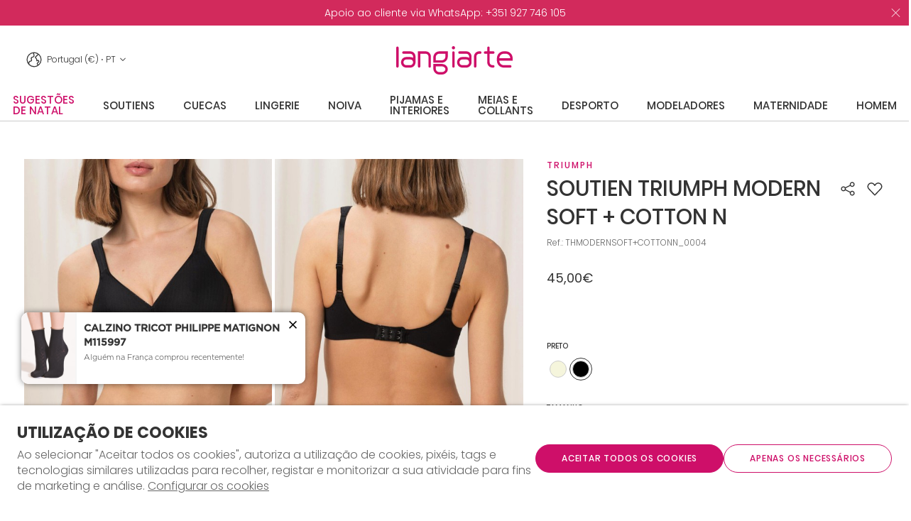

--- FILE ---
content_type: text/html; charset=ISO-8859-1
request_url: https://www.langiarte.com/pt/lingerie/soutien-triumph-modern-soft-+-cotton-n_p3521.html
body_size: 104205
content:
<!DOCTYPE html><html lang="pt"><head><title>SOUTIEN TRIUMPH MODERN SOFT + COTTON N - THMODERNSOFT+COTTONN_0004 - Langiarte</title><meta name="title" content="SOUTIEN TRIUMPH MODERN SOFT + COTTON N - THMODERNSOFT+COTTONN_0004 - Langiarte" /><meta name="description" content="O soutien Triumph Modern Soft + Cotton é um soutien extremamente confortável, ideal para o dia-a-dia. Feito em algodão macio e elástico, este soutien molda-se perfeitamente ao corpo, proporcionando um suporte ideal para o seio." /><meta name="robots" content="index, follow, max-image-preview:large" /><meta name="format-detection" content="date=no"><meta name="format-detection" content="telephone=no"><meta http-equiv="Content-Type" content="text/html; charset=ISO-8859-1"><meta http-equiv='X-UA-Compatible' content='IE=edge,chrome=1'><meta name="viewport" content="width=device-width, maximum-scale=1, user-scalable=no"><meta name="generator" content="Redicom Prolepse"><meta name="rating" content="general"><meta name="distribution" content="global"><meta name="expires" content="never"><meta name="Cache-Control" content="private"><meta name="revisit-after" content="3 days"><meta http-equiv="content-language" content="pt"><meta name="google" content="notranslate" /><meta property="og:site_name" content="Langiarte" /><meta property="og:image" content="https://www.langiarte.com/temp/JPG_07e7999f6572359eeb3c8d35fc4d4b40.png" /><meta property="og:image:width" content="1200" /><meta property="og:image:height" content="1200" /><meta property="og:image:alt" content="SOUTIEN TRIUMPH MODERN SOFT + COTTON N" /><meta property="og:title" content="SOUTIEN TRIUMPH MODERN SOFT + COTTON N" /><meta property="og:description" content="O soutien Triumph Modern Soft + Cotton é um soutien extremamente confortável, ideal para o dia-a-dia. Feito em algodão macio e elástico, este soutien molda-se perfeitamente ao corpo, proporcionando um suporte ideal para o seio." /><meta property="og:type" content="product" /><meta property="og:url" content="https://www.langiarte.com/pt/lingerie/soutien-triumph-modern-soft-+-cotton-n_p3521.html"><meta property="og:locale" content="pt_PT"><meta name="twitter:card" content="summary"><meta name="twitter:title" content="SOUTIEN TRIUMPH MODERN SOFT + COTTON N"><meta name="twitter:url" content="https://www.langiarte.com/pt/lingerie/soutien-triumph-modern-soft-+-cotton-n_p3521.html"><meta name="twitter:description" content="O soutien Triumph Modern Soft + Cotton é um soutien extremamente confortável, ideal para o dia-a-dia. Feito em algodão macio e elástico, este soutien molda-se perfeitamente ao corpo, proporcionando um suporte ideal para o seio."><meta name="twitter:image" content="https://www.langiarte.com/temp/JPG_07e7999f6572359eeb3c8d35fc4d4b40.png"><meta name="twitter:creator" content="SOUTIEN TRIUMPH MODERN SOFT + COTTON N - THMODERNSOFT+COTTONN_0004 - Langiarte"><link href="https://www.langiarte.com/favicon.ico" type="image/x-icon" rel="shortcut icon"><link href="https://1262524691.rsc.cdn77.org/icon-ios.png" rel="apple-touch-icon"><link rel="canonical" href="https://www.langiarte.com/pt/lingerie/soutien-triumph-modern-soft-+-cotton-n_p3521.html"><link rel="alternate" hreflang="pt" href="https://www.langiarte.com/pt/lingerie/soutien-triumph-modern-soft-+-cotton-n_p3521.html"><link rel="alternate" hreflang="en" href="https://www.langiarte.com/en/lingerie/triumph-bra-modern-soft-+-cotton-n_p3521.html"><link rel="alternate" hreflang="es" href="https://www.langiarte.com/es/lenceria/sujetador-triumph-modern-soft-+-cotton-n_p3521.html"><script type="text/javascript">window["viewport_tablet"] = "device-width";</script><link rel="preload" href="/fonts/Poppins-Medium.woff" as="font" type="font/woff" crossorigin="anonymous"><link rel="stylesheet" href="https://www.langiarte.com/plugins/system/js/common/1.2/common.min.css?183" type="text/css"><link rel="stylesheet" href="https://www.langiarte.com/style/fonts.css?183a56" type="text/css"><link rel="stylesheet" href="https://www.langiarte.com/plugins/system/css/base.css?183" type="text/css"><link rel="stylesheet" href="https://www.langiarte.com/style/guide.css?183a56" type="text/css"><link rel="stylesheet" href="https://www.langiarte.com/style/custom.css?183a56" type="text/css"><script src="https://www.langiarte.com/plugins/system/js/common/1.2/common.min.js?183"></script><script src="https://www.langiarte.com/plugins/system/js/global.js?183"></script><script type="text/javascript">
window.dataLayer = window.dataLayer || [];  
</script><!--script async src="https://www.langiarte.com/plugins/trackings/rcccollect.js"></script--><script type="text/javascript">
    if( typeof allowedUserAgent == 'undefined' || allowedUserAgent() ){        
        
        function gtag(){dataLayer.push(arguments);}
        
                   gtag("consent", "default", {
               ad_storage: "denied",
               analytics_storage: "denied",                
               ad_user_data: "denied",
               ad_personalization: "denied",
               functionality_storage: "granted",  
               personalization_storage: "denied",
               security_storage: "granted"                           
           });
                
        gtag("set", "ads_data_redaction", true);
    } 
    </script><script type="text/javascript">                

if( typeof allowedUserAgent == 'undefined' || allowedUserAgent() ){
	  
    //var dataLayer = [{'gtm.blacklist': ['k','d','vis']}];
    //dataLayer.push({'gtm.blacklist': ['k','d','vis']});	  
    
		setGTM_head = (function(w,d,s,l,i){w[l]=w[l]||[];w[l].push({'gtm.start':
    new Date().getTime(),event:'gtm.js'});var f=d.getElementsByTagName(s)[0],
    j=d.createElement(s),dl=l!='dataLayer'?'&l='+l:'';j.async=true;j.src=
    'https://www.googletagmanager.com/gtm.js?id='+i+dl;f.parentNode.insertBefore(j,f);
    });                           
    function setGoogleTagManager() {
      setGTM_head(window,document,'script','dataLayer','GTM-TPQM4LP');
            
      dataLayer.push({'channel': 'Site'});
      
      dataLayer.push({'localization': 'PT-pt'});      
      dataLayer.push({'country_id': '176'});
      dataLayer.push({'country_code': 'PT'});
      dataLayer.push({'language': 'pt'});
      
      
    }
          setGoogleTagManager();
    }
</script><script async src="https://www.googletagmanager.com/gtag/js?id=G-DK80JCPS1P"></script><script type="text/javascript">
    if( typeof allowedUserAgent == 'undefined' || allowedUserAgent() ){
      
      window.dataLayer = window.dataLayer || [];
      function gtag(){dataLayer.push(arguments);}
      
      gtag('js', new Date());
      gtag('config', 'G-DK80JCPS1P', {   'send_page_view': false, 'channel': 'Site', 'user_properties': { 'currency': 'EUR',   'country': 'PT' } });
      
        
    }
            
    </script><script src='https://www.langiarte.com/plugins/search_meilisearch/rcc_search_js.php' async></script><style type="text/css">
        figure.loader{position: relative;padding-bottom: var(--product-figure-padding, 100%);}
        figure.loader img{position: absolute;top: 0;left: 0;}
    </style></head><body ng-app="MyApp" class="rdc-platform-api-device-desktop rdc-page-module-product rdc-page-id-5 rdc-user-logged-disabled rdc-viewport-devicewidth menuMobileVisible0"><div><a href="#main" class="skip-link">Saltar para o conteúdo principal</a><style>
            .skip-link {position: absolute;left: -999px;top: auto;width: 1px;height: 1px;overflow: hidden;z-index: 1000;}
            .skip-link:focus {position: absolute;left: 1rem;top: 1rem;width: auto;height: auto;padding: 0.5rem 1rem;background: #000;color: #fff;text-decoration: none;font-weight: bold;}
        </style></div><script type="text/javascript">
        if (typeof bodyClasses == "function")
            bodyClasses();
    </script>    <script type="text/javascript">
        !function(t){var e={};t.fn.gdprConcents=function(n){var o,i,s,a={},c=this,p='<svg xmlns="http://www.w3.org/2000/svg" width="24" height="24" fill="none"><path fill="#333" d="m13.03 12 6.47 6.47-1.03 1.03L12 13.03 5.53 19.5 4.5 18.47 10.97 12 4.5 5.53 5.53 4.5 12 10.97l6.47-6.47 1.03 1.03L13.03 12Z"/></svg>';return c.init=function(){a.settings=t.extend({},e,n),("undefined"==typeof allowedUserAgent||allowedUserAgent())&&($body=c,o=a.settings.styleGuide.typography,fixedTypography=a.settings.styleGuide.fixedTypography,i=a.settings.styleGuide.colors,icons=a.settings.styleGuide.icons,s=a.settings.styleGuide.vars,$body.append(this.getCSS()),window.innerWidth<768&&a.settings.layout>0&&(a.settings.layout=1),1==a.settings.layout?(this.createPopup(0),"function"==typeof lockWindowScroll?lockWindowScroll.lock():t("html body").css("overflow","hidden")):2==a.settings.layout?this.createBanner():3==a.settings.layout&&this.createBannerClose())},c.getCSS=function(){var t='<style type="text/css">';return 1!=n.B2B&&(t+="    .listNotifications .checkbox-switch input[type=checkbox]{height: 0 !important;width: 0;position: absolute; z-index: 0;}",t+="    .listNotifications .checkbox-switch label {cursor: pointer;text-indent: -9999px;width: 44px;height: 24px;background-color: #c5c5c5;display: block;border-radius: 100px;position: relative;margin-top: 2px;}",t+='    .listNotifications .checkbox-switch label:after {content: "";position: absolute;top: 3px;left: 3px;width: 18px;height: 18px;background: #fff;border-radius: 90px;transition: 0.1s;}',t+="    .listNotifications .checkbox-switch input:checked + label {background-color: var("+i.success+", #1EA74E);}",t+="    .listNotifications .checkbox-switch input#opc1:checked + label {cursor: default;}",t+="    .listNotifications .checkbox-switch input#opc1:checked + label:after {width: 18px !important;opacity: 0.4;}",t+="    .listNotifications .checkbox-switch input:checked + label:after {left: calc(100% - 3px);transform: translateX(-100%);}",t+="    .listNotifications .checkbox-switch label:active:after {width: 42px;}"),t+="    html body .rdc-save-preferences, html body .acceptConcentButton{padding-inline:15px;}",t+="    .xs-icon-close {position: absolute;top: 50%;right: 20px;z-index: 100;transform: translateY(-50%);line-height: 0;padding: 10px;}",t+="    .xs-icon-close svg {width: 24px; height: 24px;}",t+="    .xs-icon-close:hover {opacity: .8;}",t+="    #concentBanner span[role=button]:hover, .concentPopup span[role=button]:hover {border-bottom-color: transparent !important}",t+="    .style3 {top: 37px !important; right: 15px !important;}",t+="    .style5 {position: relative;}",t+="    .style6 {float: right; text-align: center;}",t+="    .style6 span[role=button] {float: right;}",t+="    .style7 {position:relative;}",t+="    .concentPopup.rdc-layout-1 .concent_style11 {display: table-cell;text-align: center; vertical-align: bottom;}",t+="    .concentPopup.rdc-layout-1 .concent_style12 {text-align: left;}",t+="    @media screen and (max-width: 767px){",t+="        #popupIframeContent .xs-icon-close{right: -8px; top: -8px;}",t+="         .concentPopup{display:flex; align-items:flex-end;}",t+="         #popupIframeContent .concent_style10{height: 100%;}",t+="         .concent_style10, .concent_style11, .concent_style12{display:flex; flex: 1;}",t+="         .rdc-title-banner{display:none;}",t+="         .desc-banner{margin-bottom:24px;}",t+="         .rdc-aceptbuttons{flex-direction:column;}",t+="        .xs-icon-close {top: 0; right: 0; padding: 10px 12px; line-height: 0; margin-top: 0; transform: none;}",t+="        .containerConcentsButtons {text-align: center;margin-left:-16px;margin-right:-16px; padding:16px 16px 0 16px;}",t+="        .containerConcentsButtons button{flex: auto;}",t+="        .infoConcentButton {float:none !important;}",t+="        .xs-block {display: block !important;}",t+="           html body .rdc-aceptbuttons .xs-acceptConcentButton{flex:auto;}",t+="        html body .rdc-aceptbuttons .xs-acceptConcentButton button{width: 100%;}",t+="        .strech-wrapper {flex-wrap: wrap;}",t+="        .style1 {padding-right: 0 !important}",t+="        .style3 {top: 8px !important; right: 8px !important;}",t+="        .style4 {margin-bottom:24px;}",t+="        .wrapper-extra{overflow: auto;}",t+="        .style5 {padding: 24px 16px 16px 16px;display: flex;flex: 1;flex-direction: column;border-top-left-radius: var("+s.mobilePopupRadius+", 0); border-top-right-radius: var("+s.mobilePopupRadius+", 0);max-height: var("+s.mobilePopupMaxHeight+", calc(100dvh - env(safe-area-inset-bottom) - env(safe-area-inset-top)));}",t+="        .style6, .style6 span[role=button] {float: none; font-size: 12px; line-height: 12px;}",t+="        #listNotifications {overflow-y: auto; flex: 1;}",t+="        #listNotifications .uni {margin-bottom: 20px !important}",t+="        #concentBanner {width: 100%;height: auto;display: flex;flex: 1;align-items: flex-end;}",t+="        #concentBanner > .xs-block {box-shadow: 0px 0px 4px 0px #00000040;}",t+="    }",t+="    @media screen and (min-width: 768px) and (max-width: 1540px){",t+="        #concentBanner .style1 span[role=button] {white-space: nowrap;}",t+="    }",t+="    @media screen and (min-width: 768px){",t+="         html body .xs-acceptConcentButton .rdc-save-preferences, html body .xs-acceptConcentButton .acceptConcentButton{white-space:nowrap; height:100%;}",t+="        .style5{padding:24px;}",t+="        .strech-wrapper {flex-wrap: no-wrap;}",t+="        #popupIframeContent .xs-icon-close{right: -9px; top: 13px;}",t+="        .style4.paragraph{margin: 10px 0 30px;}",t+="        .concentPopup.rdc-layout-1 .concent_style12 {margin: 0 auto 24px 24px;max-width: 750px;}",t+="        .concentPopup:not(.rdc-layout-1) .concent_style12 {max-width: 750px;margin: auto;text-align: left;}",t+="        .concentPopup:not(.rdc-layout-1) .concent_style11 {display: table-cell;text-align: center; vertical-align: middle;}",t+="        .rdc-desc-link-cookies{color: var("+i.darkGray+",#666)}",t+="        #listNotifications {max-height: 60dvh; overflow: hidden auto;}",t+="        #concentBanner {background-color: var("+i.white+"); box-shadow: 0px 0px 5px -1px rgba(0,0,0,0.5);}",t+="        .concent_style10 {display: table; width: 100%; height: 100%;}",t+="        .containerConcentsButtons {margin-left:-24px;margin-right:-24px; padding:24px 24px 0 24px;}",t+="    }",t+="</style>"},c.createBanner=function(){var t='<div id="concentBanner" style="position: fixed; bottom: 0; z-index: 999; width: 100%;">';t+='       <div class="xs-block" style="width: 100%; padding:24px; background-color:var('+i.white+",#FFF); border-top-left-radius: var("+s.mobilePopupRadius+", 0);border-top-right-radius: var("+s.mobilePopupRadius+', 0);">',t+='           <div class="xs-block wrapper" style="display: flex; justify-content: space-between; gap:20px;">',t+='               <div class="xs-block desc-banner">',t+='                   <p class="'+o.secondarySubtitle+' rdc-title-banner" style="font-weight:600; font-size:22px; margin-bottom:5px; line-height:140%;">'+a.settings.exp.banner.exp1+"</p>",t+='                   <p class="rdc-desc-link-cookies '+o.paragraph+'" style="font-size:'+fixedTypography.fixed_16+";line-height:"+fixedTypography.fixed_lineheight_p+';"><span>'+a.settings.exp.banner.exp2+'</span> <span class="rdc-link '+o.a+'" style="font-size:'+fixedTypography.fixed_16+';" onclick="gdprConcents.acceptConcentButton(1);" onkeydown="if(event.key === \'Enter\') { gdprConcents.acceptConcentButton(1); event.preventDefault(); }" role="button" tabindex="0" class="hidden-xs">'+a.settings.exp.buttons.moreinfo+"</span></p>",t+="               </div>",t+='               <div class="rdc-aceptbuttons" style="display: flex;justify-content: end; align-items:center;">',t+='                   <div class="strech-wrapper" style="display: flex;gap: 12px;flex-direction: row;width: 100%;justify-content: flex-start;">',t+='                       <div class="xs-block xs-acceptConcentButton">',t+='                           <button class="acceptConcentButton '+o.button+' "onclick="gdprConcents.acceptConcentButton(\'none\', 1, 1);" onkeydown="if(event.key === \'Enter\') { gdprConcents.acceptConcentButton(\'none\', 1, 1); event.preventDefault(); }" role="button" tabindex="0">'+a.settings.exp.buttons.banner+"</button>",t+="                       </div>",t+='                       <div class="xs-block xs-acceptConcentButton">',t+='                           <button class="rdc-save-preferences '+(1!=n.B2B?o.button:"")+" "+o.buttonSecondary+'" onclick="gdprConcents.acceptConcentButton(\'none\', 0, 1);" onkeydown="if(event.key === \'Enter\') { gdprConcents.acceptConcentButton(\'none\', 0, 1); event.preventDefault(); }" role="button" tabindex="0">'+a.settings.exp.buttons.onlynecessary+"</button>",t+="                       </div>",t+="                   </div>",t+="               </div>",t+="           </div>",t+="       </div>",t+="</div>",$body.append(t).addClass("bannerConcentsActive")},c.createBannerClose=function(){var t='<div id="concentBanner" style="position: fixed; bottom: 0; z-index: 2000000; width: 100%;">';t+='   <div class="container">',t+='       <div class="xs-block" style="display: table; width: 100%;">',t+='           <div class="xs-block" style="display: table-cell; vertical-align: top;">',t+="               <p style=\"text-transform: uppercase; color: #333; font-size: 12px; line-height: 17px; font-weight: 600;white-space: nowrap;padding-right: 15px;font-family: 'Helvetica Neue', Arial, Helvetica, 'Segoe UI', sans-serif;\">"+a.settings.exp.banner.exp1+"</p>",t+="           </div>",t+='           <div class="xs-block" style="display: table-cell;width: 100%;">',t+="               <p class=\"style1\" style=\"font-family: 'Helvetica Neue', Arial, Helvetica, 'Segoe UI', sans-serif; color: #555; font-size: 12px; font-weight: 400; line-height: 17px;padding-right: 46px;\">"+a.settings.exp.banner.exp2+' <span onclick="gdprConcents.acceptConcentButton(1);" onkeydown="if(event.key === \'Enter\') { gdprConcents.acceptConcentButton(1); event.preventDefault(); }" role="button" tabindex="0" style="font-family: \'Helvetica Neue\', Arial, Helvetica, \'Segoe UI\', sans-serif;text-decoration: none; color: #333; border-bottom: 1px solid #333;line-height: 17px;font-size: 12px; font-weight: 400;cursor: pointer;">'+a.settings.exp.buttons.moreinfo+"</span></p>",t+="           </div>",t+="       </div>",t+='       <span onclick="gdprConcents.acceptConcentButton(\'none\', 1, 1);" onkeydown="if(event.key === \'Enter\') { gdprConcents.acceptConcentButton(\'none\', 1, 1); event.preventDefault(); }" role="button" tabindex="0" class="xs-icon-close" style="cursor: pointer">'+p+"</span>",t+="   </div>",t+="</div>",$body.append(t).addClass("bannerConcentsActive")},c.createPopup=function(e){popupVisible=e;var n='<div id="concentPopup" class="concentPopup rdc-layout-'+a.settings.layout+'" style="position: fixed;top: 0;left: 0;width: 100%;height: 100%;z-index: 2000000;background-color: var('+i.overlay+', rgba(0,0,0,0.5));">';n+='   <div class="concent_style10">',n+='       <div  class="concent_style11">',n+='           <div class="concent_style12" style = "position:relative">',n+='               <div class="style5" style="background-color: var('+i.white+', #FFF);">',0==e?(n+=c.contentPopUpInfo(),popupPrevVisible=e):1==e&&(popupPrevVisible=0,n+=c.contentPopUpConcentsInfo(),popupPrevVisible=e,"function"==typeof lockWindowScroll?lockWindowScroll.lock():t("html body").css("overflow","hidden")),(window.innerWidth>=768||1!=e)&&(n+="               </div>"),window.innerWidth<768&&1==e&&(n+="               </div></div>"),n+="           </div>",n+="       </div>",n+="   </div>",n+="</div>",$body.append(n).addClass("popupConcentsActive"),c.disableTabIndex(),3==e&&(t("#policy_iframe")[0].onload=function(){t("body",t("#policy_iframe").contents()).css("background-color","#FFFFFF")})},c.contentPopUpInfo=function(){var t='<div class="clearfix">';return window.innerWidth<768?t+='<p class="'+o.secondarySubtitle+' rdc-title-banner" style="width: calc(100% - 26px);">'+a.settings.exp.popupConcentsInfo.title2+"</p>":t+='<p class="style2 '+o.secondarySubtitle+'" style="width: calc(100% - 26px);font-weight:600;font-size:'+fixedTypography.fixed_22+';text-transform: none; line-height:140%;">'+a.settings.exp.popupConcentsInfo.title2+"</p>",t+="</div>",t+='<div class="wrapper-extra">',t+='   <p class="style4 '+o.paragraph+'" style="font-size:'+fixedTypography.fixed_16+"; line-height:"+fixedTypography.fixed_lineheight_p+';">',t+='       <span class="text">'+a.settings.exp.popupConcentsInfo.desc+"&nbsp;</span>",t+='       <span onclick="gdprConcents.acceptConcentButton(1);" onkeydown="if(event.key === \'Enter\') { gdprConcents.acceptConcentButton(1); event.preventDefault(); }" role="button" tabindex="0" class="infoConcentButton '+o.a+'" style="font-size:'+fixedTypography.fixed_16+';">'+a.settings.exp.buttons.moreinfo+"</span>",t+="   </p>",t+='   <div class="rdc-aceptbuttons" style="display: flex; align-items:center;">',t+='       <div class="strech-wrapper" style="display: flex;gap: 12px;flex-direction: row;width: 100%;justify-content: flex-start;">',t+='           <div class="xs-block xs-acceptConcentButton">',t+='               <button class="acceptConcentButton '+o.button+' "onclick="gdprConcents.acceptConcentButton(\'none\', 1, 1);" onkeydown="if(event.key === \'Enter\') { gdprConcents.acceptConcentButton(\'none\', 1, 1); event.preventDefault(); }" role="button" tabindex="0">'+a.settings.exp.buttons.banner+"</button>",t+="           </div>",t+='           <div class="xs-block xs-acceptConcentButton">',t+='               <button class="rdc-save-preferences '+(1!=n.B2B?o.button:"")+" "+o.buttonSecondary+'" onclick="gdprConcents.acceptConcentButton(\'none\', 0, 1);" onkeydown="if(event.key === \'Enter\') { gdprConcents.acceptConcentButton(\'none\', 0, 1); event.preventDefault(); }" role="button" tabindex="0">'+a.settings.exp.buttons.onlynecessary+"</button>",t+="           </div>",t+="       </div>",t+="</div>",t+="</div>"},c.contentPopUpConcentsInfo=function(){var t="",e=25;if(1==n.B2B&&(e=20),1==a.settings.layout?t+='   <span onclick="gdprConcents.acceptConcentButton('+popupPrevVisible+");\" onkeydown=\"if(event.key === 'Enter') { gdprConcents.acceptConcentButton("+popupPrevVisible+'); event.preventDefault(); }" role="button" tabindex="0" class="xs-icon-close style3" style="top: 2px; right: -2px;cursor: pointer;">'+p+"</span>":t+='   <span onclick="gdprConcents.closePopup(1);" onkeydown="if(event.key === \'Enter\') { gdprConcents.closePopup(1); event.preventDefault(); }" role="button" tabindex="0" class="xs-icon-close style3" style="top: 2px; right: -2px;cursor: pointer;">'+p+"</span>",window.innerWidth<768&&(t+='<div style="display: flex;flex-direction: column;flex: 1;height: 100%;">'),t+='<div class="style7">',t+='   <div class="clearfix">',t+='   <p class="style2 '+o.secondarySubtitle+'" style="font-weight:600; font-size: '+fixedTypography.fixed_22+'; text-transform: none; width:calc(100% - 48px); line-height: 140%;">'+a.settings.exp.popupForm.title+"</p>",t+="   </div>",t+="</div>",t+='   <form action="'+a.settings.action+'" method="POST" id="listNotifications" class="listNotifications slim-scrollbar" style="margin: 20px 0px; padding-right:10px;" >',t+='       <p class="'+o.paragraph+'" style="font-size:'+fixedTypography.fixed_16+";line-height:"+fixedTypography.fixed_lineheight_p+';">'+a.settings.exp.popupForm.desc+"</p>",t+='       <p class="'+o.secondarySubtitle+'" style="font-size:'+fixedTypography.fixed_20+"; font-weight:600; margin: 30px 0 "+e+'px;line-height:140%;">'+a.settings.exp.popupForm.faq+"</p>",t+='       <input type="hidden" name="csrf" value="'+a.settings.csrf+'">',t+='       <div class="uni" style="display: flex; flex-direction: column; gap: 8px; margin-bottom:25px;">',t+='           <div class="text-switch" style="display: flex; justify-content: space-between; gap: 20px;">',t+='               <p class="'+o.listNavSubtitle+'" style="font-size:'+fixedTypography.fixed_16+"; font-weight:600;text-transform:none; line-height:"+fixedTypography.fixed_lineheight_p+'">'+a.settings.exp.popupForm.options[0].title+"</p>",t+='               <div class="checkbox-switch">',t+='                   <input class="toggle-switch" type="checkbox" id="opc1" checked disabled onChange="return false;"/><label for="opc1"></label>',t+="               </div>",t+="           </div>",t+='           <div class="text">',t+='               <p class="'+o.paragraph+'" style="color: var('+i.darkGray+", #666); font-size:"+fixedTypography.fixed_14+'; line-height:140%;">'+a.settings.exp.popupForm.options[0].desc+"</p>",t+="           </div>",t+="       </div>",t+='       <div class="uni" style="display: flex; flex-direction: column; gap: 8px; margin-bottom:25px;">',t+='           <div class="text-switch" style="display: flex; justify-content: space-between; gap: 20px;">',t+='               <p class="'+o.listNavSubtitle+'" style="font-size:'+fixedTypography.fixed_16+"; font-weight:600;text-transform:none; line-height:"+fixedTypography.fixed_lineheight_p+'">'+a.settings.exp.popupForm.options[1].title+"</p>",t+='               <div class="checkbox-switch">',t+='                   <input class="toggle-switch" type="checkbox" id="opc2" name="cookie_1" /><label for="opc2"></label>',t+="               </div>",t+="           </div>",t+='           <div class="text">',t+='               <p class="'+o.paragraph+'" style="color: var('+i.darkGray+", #666); font-size:"+fixedTypography.fixed_14+'; line-height:140%;">'+a.settings.exp.popupForm.options[1].desc+"</p>",t+="           </div>",t+="       </div>",t+='       <div class="uni" style="display: flex; flex-direction: column; gap: 8px;">',t+='           <div class="text-switch" style="display: flex; justify-content: space-between; gap: 20px;">',t+='               <p class="'+o.listNavSubtitle+'" style="font-size:'+fixedTypography.fixed_16+"; font-weight:600;text-transform:none; line-height:"+fixedTypography.fixed_lineheight_p+'">'+a.settings.exp.popupForm.options[2].title+"</p>",t+='               <div class="checkbox-switch">',t+='                   <input class="toggle-switch" type="checkbox" id="opc3" name="cookie_2"/><label for="opc3"></label>',t+="               </div>",t+="           </div>",t+='           <div class="text">',t+='               <p class="'+o.paragraph+'" style="color: var('+i.darkGray+", #666); font-size:"+fixedTypography.fixed_14+'; line-height:140%;">'+a.settings.exp.popupForm.options[2].desc+"</p>",t+="           </div>",t+="       </div>",a.settings.cookie_page_id>0)var s=a.settings.exp.popupForm.polCookies;else if(a.settings.policy_page_id>0)var s=a.settings.exp.popupForm.polPrivacy;(a.settings.cookie_page_id>0||a.settings.policy_page_id>0)&&(t+='       <div class="rdc-policy-cookies" style="margin-top:30px;">',t+='           <p class="'+o.paragraph+'" style="color: var('+i.darkGray+", #666); font-size:"+fixedTypography.fixed_14+'; line-height: 140%;">',t+='               <span class="dflt-exp">'+a.settings.exp.popupForm.moreInfo+"</span> ",t+=`               <span class="exp-complement ${o.a}" style="font-size:${fixedTypography.fixed_14};" onclick="gdprConcents.handleRedirect()" onkeydown="gdprConcents.handleRedirect()" role="button" tabindex="0">${s}</span>`,t+="           </p>",t+="       </div>"),t+="   </form>",t+='   <div class="containerConcentsButtons" style="border-top: 1px solid var('+i.lines+', #CCC); display: flex; gap: 12px; flex-wrap: wrap;">',t+='       <button class="acceptConcentButton '+o.button+' "onclick="gdprConcents.acceptConcentButton(\'none\', 1, 1);" onkeydown="if(event.key === \'Enter\') { gdprConcents.acceptConcentButton(\'none\', 1, 1); event.preventDefault(); }" role="button" tabindex="0">'+a.settings.exp.buttons.banner+"</button>";var c=window.innerWidth>768?a.settings.exp.buttons.popupform:a.settings.exp.buttons.popupformmobile;return t+='       <button class="acceptConcentButton '+(1!=n.B2B?o.button:"")+" "+o.buttonSecondary+'" onclick="gdprConcents.submitForm(\'#listNotifications\');" onkeydown="if(event.key === \'Enter\') { gdprConcents.submitForm(\'#listNotifications\'); event.preventDefault(); }" role="button" tabindex="0">'+c+"</button>",t+="   </div>"},c.acceptConcentButton=function(e,n,o,i){"none"!=e&&(3==e&&window.innerWidth<768?window.location="/index.php?id="+a.settings.policy_page_id:(this.remove(),1!=i&&this.createPopup(e))),1==n?(c.analytics({all:!0}),"function"==typeof lockWindowScroll?lockWindowScroll.unlock():t("html body").css("overflow","unset"),t.post(a.settings.action,{all:1},function(){1==o?(gdprConcents.closePopup(3),t.post("/api/api.php/getTagManager/",{id:a.settings.data.id,cat:a.settings.data.cat,pid:a.settings.data.pid,url:btoa((window.location.pathname+window.location.search).substring(1))}).done(function(e){"object"!=typeof e&&(e=t.parseJSON(e)),e.response&&(e.response.head&&t("head").append(atob(e.response.head)),e.response.body&&setTimeout(function(){t("footer").append(atob(e.response.body))},500))})):2==o&&window.location.reload()})):0==n&&("function"==typeof lockWindowScroll?lockWindowScroll.unlock():t("html body").css("overflow","unset"),gdprConcents.closePopup(3),t.post(a.settings.action),c.analytics({all:!1})),"function"==typeof handleTooltipPos&&handleTooltipPos("reset")},c.remove=function(){return t(".bannerConcentsActive").length>0?(t("#concentBanner").remove(),t(".bannerConcentsActive").removeClass("bannerConcentsActive")):(t("#concentPopup").remove(),t(".popupConcentsActive").removeClass("popupConcentsActive"),c.enableTabIndex()),2},c.closePopup=function(e){t("#concentPopup").remove(),t("#concentBanner").remove(),t(".popupConcentsActive").removeClass("popupConcentsActive"),t(".bannerConcentsActive").removeClass("bannerConcentsActive"),"function"==typeof lockWindowScroll?lockWindowScroll.unlock():t("html body").css("overflow","unset"),c.enableTabIndex(),1==e&&window.innerWidth<768&&c.createBanner()},c.submitForm=function(e){let n=t(e).serializeArray(),o=n.some(t=>"cookie_1"===t.name),i=n.some(t=>"cookie_2"===t.name);c.analytics({all:!1,concent_1:o,concent_2:i}),t.post(t(e).attr("action"),t(e).serialize()),t(e).remove(),"function"==typeof lockWindowScroll?lockWindowScroll.unlock():t("html body").css("overflow","unset"),this.acceptConcentButton(2,void 0,void 0,1)},c.readConcent=function(t){for(var e=t+"=",n=document.concent.split(";"),o=0;o<n.length;o++){for(var i=n[o];" "==i.charAt(0);)i=i.substring(1,i.length);if(0==i.indexOf(e))return i.substring(e.length,i.length)}return null},c.handleRedirect=function(){if(a.settings.cookie_page_id>0)var e=a.settings.cookie_page_id;else if(a.settings.policy_page_id>0)var e=a.settings.policy_page_id;if(1==a.settings.layout){if(c.iframeContent=function(){var t='<div id="popupIframeContent" class="concentPopup rdc-layout-'+a.settings.layout+'" style="position: absolute;top: 0;left: 0;width: 100%;height: 100%;z-index: 2000000;background-color: var('+i.overlay+', rgba(0,0,0,0.5));">';return t+='    <div class="concent_style10">',t+='        <div class="concent_style11">',t+='            <div class="concent_style12" style="margin: 0; height:100%">',t+='                <div class="style5" style="background-color: var('+i.white+', #FFF); height:100%;">',t+='                    <div style="position:relative;">',t+='                        <span onclick="gdprConcents.handleIframe()" onkeydown="gdprConcents.handleIframe()"  role="button" tabindex="0" style="cursor: pointer;" class="xs-icon-close">'+p+"</span>",t+="                    </div>",t+='                    <iframe id="policy_iframe" frameborder="0" height="100%" width="100%"  src="/index.php?id='+e+'&oc=1" style="padding-top:44px;"></iframe>',t+="                </div>",t+="            </div>",t+="        </div>",t+="    </div>",t+="</div>"},1==t("#popupIframeContent").length)return;poppopuphtmlIframe=c.iframeContent(),t("#concentPopup .concent_style12").append(poppopuphtmlIframe).addClass("popupConcentsActive")}else 2==a.settings.layout&&(window.location.href=`/index.php?id=${e}`)},c.handleIframe=function(){t("#popupIframeContent").remove()},c.analytics=function(t){"function"==typeof gtag&&(t.all?gtag("consent","update",{ad_storage:"granted",analytics_storage:"granted",ad_user_data:"granted",ad_personalization:"granted",functionality_storage:"granted",personalization_storage:"granted",security_storage:"granted"}):t.concent_1||t.concent_2?t.concent_1&&t.concent_2?gtag("consent","update",{ad_storage:"granted",analytics_storage:"granted",ad_user_data:"granted",ad_personalization:"granted",functionality_storage:"granted",personalization_storage:"granted",security_storage:"granted"}):t.concent_1&&!t.concent_2?gtag("consent","update",{ad_storage:"denied",analytics_storage:"granted",ad_user_data:"denied",ad_personalization:"denied",functionality_storage:"granted",personalization_storage:"denied",security_storage:"granted"}):!t.concent_1&&t.concent_2&&gtag("consent","update",{ad_storage:"granted",analytics_storage:"granted",ad_user_data:"granted",ad_personalization:"granted",functionality_storage:"granted",personalization_storage:"granted",security_storage:"granted"}):gtag("consent","update",{ad_storage:"denied",analytics_storage:"granted",ad_user_data:"denied",ad_personalization:"denied",functionality_storage:"granted",personalization_storage:"denied",security_storage:"granted"}))},c.disableTabIndex=function(){let e=t("a, button, input, select, textarea, [tabindex]").not("#concentPopup *").not('[tabindex="-1"]');e.each(function(){let e=t(this),n=e.attr("tabindex");e.attr("data-prev-tabindex",void 0!==n?n:""),e.attr("tabindex",-1)})},c.enableTabIndex=function(){t("[data-prev-tabindex]").each(function(){let e=t(this),n=e.attr("data-prev-tabindex");""===n?e.removeAttr("tabindex"):e.attr("tabindex",n),e.removeAttr("data-prev-tabindex")})},c.init(),this}}(jQuery);
        
        var gdprConcents = $("body").gdprConcents({
            "action" : "/plugins/cookies_policy/action_cookies.php",
            "csrf" : "9e5246691fabb4b83081bb32b2e0df00bd13662d",
            "layout" : 2,
            "policy_page_id" : 214,
            "cookie_page_id": 0,
            "B2B":0,
            "exp" : {
                "terms" : 'Política de Privacidade',
                "buttons" : {"moreinfo" : 'Configurar os cookies', "banner" : 'ACEITAR TODOS OS COOKIES', "popupinfo" : 'CONCORDAR E PROSSEGUIR', "popupform" : 'SUBMETER PREFERÊNCIAS', "popupformmobile" : 'Guardar', "close" : 'FECHAR', "back" : 'Voltar', "onlynecessary" : 'Apenas os necessários'},
                "banner" : {"exp1" : 'UTILIZAÇÃO DE COOKIES',"exp2" : 'Ao selecionar "Aceitar todos os cookies", autoriza a utilização de cookies, pixéis, tags e tecnologias similares utilizadas para recolher, registar e monitorizar a sua atividade para fins de marketing e análise.'},
                "popupConcentsInfo" : {
                    "title" : 'CENTRO DE PREFERÊNCIAS DE PRIVACIDADE',"title2" : 'UTILIZAÇÃO DE COOKIES',"desc" : 'Ao selecionar "Aceitar todos os cookies", autoriza a utilização de cookies, pixéis, tags e tecnologias similares utilizadas para recolher, registar e monitorizar a sua atividade para fins de marketing e análise.'},
                "popupForm" : {
                    "title" : 'CENTRO DE PREFERÊNCIAS DE PRIVACIDADE',
                    "desc" : 'Os cookies são importantes para o correto funcionamento de um site. Para melhorar a sua experiência, utilizamos cookies para lembrar detalhes de início de sessão, recolher estatísticas para otimizar a funcionalidade do site e apresentar conteúdo de acordo com os seus interesses. Clique em Concordar e Prosseguir para aceitar os cookies e avançar diretamente para o site ou clique em Mais informações para ver descrições detalhadas quanto aos tipos de cookies e escolher se pretende aceitar determinados cookies enquanto estiver no site.',
                    "faq" : 'Como categorizamos os cookies?',
                    "moreInfo" : 'Para mais informações, pode visitar a nossa página de',
                    "polPrivacy" : 'Política de Privacidade',
                    "polCookies" : 'Política de Cookies',
                    "options" : [
                        {"title" : 'COOKIES NECESSÁRIOS',"desc" : 'Estas cookies são necessárias para permitir a funcionalidade básica do site. Não são recolhidos nenhuns dados pessoais nem geográficos do utilizador.'},
                        {"title" : 'COOKIES DE DESEMPENHO',"desc" : 'Estas cookies permitem-nos analisar padrões de tráfego do site para análise estatística e para melhorar a oferta de produtos ou serviços.'},
                        {"title" : 'COOKIES DE PUBLICIDADE',"desc" : 'Estas cookies são utilizadas por empresas publicitárias para publicar anúncios relevantes aos seus interesses.'}
                    ]
                },
                "popupSucessInfo" : {"title" : 'SOLICITAÇÃO DE PREFERÊNCIA ENVIADA',"desc" : 'As suas preferências de cookies foram submetidas com sucesso.'}
            },
            "data": {
                "id": '5',
                "cat": '0',
                "pid": '3521'
            },
            "styleGuide": {
                "typography":{
                    "megaTitle":         'mega-title',
                    "title":             'title',
                    "secondaryTitle":    'secondary-title',
                    "subtitle":          'subtitle',
                    "secondarySubtitle": 'secondary-subtitle',
                    "listNavTitle":      'list-nav-title',
                    "listNavSubtitle":   'list-nav-subtitle',
                    "paragraph":         'paragraph',
                    "a":                 'a',
                    "button":            'button',
                    "buttonSecondary":   'btn2'
                },
                "fixedTypography":{
                    "fixed_14": '14px',
                    "fixed_16": '16px',
                    "fixed_20": '20px',
                    "fixed_22": '22px',
                    "fixed_lineheight_p": '140%',
                },
                "colors": {
                    "black":   '--color-black',
                    "white":   '--color-white',
                    "darkGray":'--color-darkgray',
                    "overlay": '--color-overlay',
                    "lines": '  --color-lines',
                    "success": '--color-success'
                },
                "icons":{
                    "close":'rdc-icon-circle rdc-icon-svg rdc-icon-close'
                },
                "vars":{
                    "mobilePopupRadius":     '--mobile-popup-radius',
                    "mobilePopupMaxHeight":  '--mobile-popup-max-height',
                }
            }
        });
    </script>
<script>const sys_menu = '[{\"without_click\":\"0\",\"url\":\"https:\\/\\/www.langiarte.com\\/pt\\/sugestoes-de-natal_587-617.html\",\"target\":\"0\",\"page_navigation\":\"587\",\"link_name\":\"SUGEST\\u00d5ES DE NATAL\",\"id\":\"587\",\"cat\":\"617\",\"sublevel\":\"4\",\"folder_open\":\"0\",\"featured\":\"1\",\"with_login\":\"0\",\"driveme\":\"0\",\"banner\":[{\"id\":\"17\",\"title\":\"Banner Menu Superior Sugest\\u00f5es de Natal\",\"description\":\"\",\"template\":\"\",\"products\":\"\",\"backgound-color\":\"\",\"parts\":[]}],\"childs\":[],\"banner_submenu\":\"\",\"break\":\"1\",\"image\":[],\"imageCatalog\":\"\"},{\"without_click\":\"0\",\"url\":\"https:\\/\\/www.langiarte.com\\/pt\\/soutiens_216-226.html\",\"target\":\"0\",\"page_navigation\":\"216\",\"link_name\":\"SOUTIENS\",\"id\":\"216\",\"cat\":\"226\",\"sublevel\":\"4\",\"folder_open\":\"0\",\"featured\":\"0\",\"with_login\":\"0\",\"driveme\":\"0\",\"banner\":[{\"id\":\"3\",\"title\":\"Banner menu superior Soutiens\",\"description\":\"\",\"template\":\"\",\"products\":\"\",\"backgound-color\":\"\",\"parts\":[{\"id\":\"88\",\"title\":\"Cole\\u00e7\\u00e3o Promise\",\"description\":\"\",\"content\":\"\",\"url\":\"https:\\/\\/rdc.la\\/12ca0n6j\",\"url2\":\"\",\"url_name\":\"\",\"url2_name\":\"\",\"image\":{\"alt\":\"Cole\\u00e7\\u00e3o Promise\",\"position\":\"1\",\"source\":\"temp\\/mobile_205703_banner88_pt.jpg\",\"filemtime\":\"1763059808\",\"resource_url\":{\"large\":\"api\\/api.php\\/getImage\\/1440\\/0\\/3\\/dGVtcC9tb2JpbGVfMjA1NzAzX2Jhbm5lcjg4X3B0LmpwZw==.jpg\",\"regular\":\"api\\/api.php\\/getImage\\/800\\/0\\/3\\/dGVtcC9tb2JpbGVfMjA1NzAzX2Jhbm5lcjg4X3B0LmpwZw==.jpg\",\"small\":\"temp\\/1763059808_581ac2bbd02b463c2d881fcec2885d48.jpg\",\"thumb\":\"api\\/api.php\\/getImage\\/148\\/0\\/3\\/dGVtcC9tb2JpbGVfMjA1NzAzX2Jhbm5lcjg4X3B0LmpwZw==.jpg\"},\"resource_url_sizes\":{\"large\":\"1440\\/0\",\"regular\":\"800\\/0\",\"small\":\"400\\/0\",\"thumb\":\"148\\/0\"},\"resource_id\":\"dGVtcC9tb2JpbGVfMjA1NzAzX2Jhbm5lcjg4X3B0LmpwZw==.jpg\",\"allow_zoom\":\"1\",\"width\":\"720\",\"height\":\"960\"},\"video\":\"\",\"video_mp4\":\"\",\"video_from_youtube\":\"0\",\"auto_play\":\"0\",\"positionV\":\"top\",\"positionH\":\"center\",\"color\":\"dark\",\"text_align\":\"center\",\"btt_url_tx\":\"\",\"btt_url_bg\":\"\",\"btt_url_bg_bd\":\"\",\"btt_size\":\"0\"}]}],\"childs\":[{\"without_click\":\"0\",\"url\":\"https:\\/\\/www.langiarte.com\\/pt\\/soutiens\\/novidades_246-226.html\",\"target\":\"0\",\"page_navigation\":\"0\",\"link_name\":\"Novidades\",\"id\":\"246\",\"cat\":\"226\",\"sublevel\":\"0\",\"folder_open\":\"0\",\"featured\":\"1\",\"with_login\":\"0\",\"driveme\":\"0\",\"banner\":[],\"childs\":[],\"banner_submenu\":\"\",\"break\":\"1\",\"image\":[],\"imageCatalog\":\"\"},{\"without_click\":\"1\",\"url\":\"https:\\/\\/www.langiarte.com\\/pt\\/soutiens_256-226.html\",\"target\":\"0\",\"page_navigation\":\"0\",\"link_name\":\"Tipo\",\"id\":\"256\",\"cat\":\"226\",\"sublevel\":\"0\",\"folder_open\":\"0\",\"featured\":\"0\",\"with_login\":\"0\",\"driveme\":\"0\",\"banner\":[],\"childs\":[{\"without_click\":\"0\",\"url\":\"https:\\/\\/www.langiarte.com\\/pt\\/soutiens\\/com-aro_270-226.html\",\"target\":\"0\",\"page_navigation\":\"0\",\"link_name\":\"Com aro\",\"id\":\"270\",\"cat\":\"226\",\"sublevel\":\"0\",\"folder_open\":\"0\",\"featured\":\"0\",\"with_login\":\"0\",\"driveme\":\"0\",\"banner\":\"\",\"childs\":[],\"banner_submenu\":\"\",\"break\":\"0\",\"image\":[],\"imageCatalog\":\"\"},{\"without_click\":\"0\",\"url\":\"https:\\/\\/www.langiarte.com\\/pt\\/soutiens\\/sem-aro_271-226.html\",\"target\":\"0\",\"page_navigation\":\"0\",\"link_name\":\"Sem aro\",\"id\":\"271\",\"cat\":\"226\",\"sublevel\":\"0\",\"folder_open\":\"0\",\"featured\":\"0\",\"with_login\":\"0\",\"driveme\":\"0\",\"banner\":\"\",\"childs\":[],\"banner_submenu\":\"\",\"break\":\"0\",\"image\":[],\"imageCatalog\":\"\"},{\"without_click\":\"0\",\"url\":\"https:\\/\\/www.langiarte.com\\/pt\\/soutiens\\/almofadados_272-226.html\",\"target\":\"0\",\"page_navigation\":\"0\",\"link_name\":\"Almofadados\",\"id\":\"272\",\"cat\":\"226\",\"sublevel\":\"0\",\"folder_open\":\"0\",\"featured\":\"0\",\"with_login\":\"0\",\"driveme\":\"0\",\"banner\":\"\",\"childs\":[],\"banner_submenu\":\"\",\"break\":\"0\",\"image\":[],\"imageCatalog\":\"\"},{\"without_click\":\"0\",\"url\":\"https:\\/\\/www.langiarte.com\\/pt\\/soutiens\\/push-up_273-226.html\",\"target\":\"0\",\"page_navigation\":\"0\",\"link_name\":\"Push-Up\",\"id\":\"273\",\"cat\":\"226\",\"sublevel\":\"0\",\"folder_open\":\"0\",\"featured\":\"0\",\"with_login\":\"0\",\"driveme\":\"0\",\"banner\":\"\",\"childs\":[],\"banner_submenu\":\"\",\"break\":\"0\",\"image\":[],\"imageCatalog\":\"\"},{\"without_click\":\"0\",\"url\":\"https:\\/\\/www.langiarte.com\\/pt\\/soutiens\\/redutores_274-226.html\",\"target\":\"0\",\"page_navigation\":\"0\",\"link_name\":\"Redutores\",\"id\":\"274\",\"cat\":\"226\",\"sublevel\":\"0\",\"folder_open\":\"0\",\"featured\":\"0\",\"with_login\":\"0\",\"driveme\":\"0\",\"banner\":\"\",\"childs\":[],\"banner_submenu\":\"\",\"break\":\"0\",\"image\":[],\"imageCatalog\":\"\"},{\"without_click\":\"0\",\"url\":\"https:\\/\\/www.langiarte.com\\/pt\\/soutiens\\/tops_595-226.html\",\"target\":\"0\",\"page_navigation\":\"0\",\"link_name\":\"Tops\",\"id\":\"595\",\"cat\":\"226\",\"sublevel\":\"0\",\"folder_open\":\"0\",\"featured\":\"0\",\"with_login\":\"0\",\"driveme\":\"0\",\"banner\":\"\",\"childs\":[],\"banner_submenu\":\"\",\"break\":\"0\",\"image\":[],\"imageCatalog\":\"\"},{\"without_click\":\"0\",\"url\":\"https:\\/\\/www.langiarte.com\\/pt\\/soutiens\\/cai-caimultifuncoes_275-226.html\",\"target\":\"0\",\"page_navigation\":\"0\",\"link_name\":\"Cai-Cai\\/Multifun\\u00e7\\u00f5es\",\"id\":\"275\",\"cat\":\"226\",\"sublevel\":\"0\",\"folder_open\":\"0\",\"featured\":\"0\",\"with_login\":\"0\",\"driveme\":\"0\",\"banner\":\"\",\"childs\":[],\"banner_submenu\":\"\",\"break\":\"0\",\"image\":[],\"imageCatalog\":\"\"},{\"without_click\":\"0\",\"url\":\"https:\\/\\/www.langiarte.com\\/pt\\/soutiens\\/balconette_276-226.html\",\"target\":\"0\",\"page_navigation\":\"0\",\"link_name\":\"Balconette\",\"id\":\"276\",\"cat\":\"226\",\"sublevel\":\"0\",\"folder_open\":\"0\",\"featured\":\"0\",\"with_login\":\"0\",\"driveme\":\"0\",\"banner\":\"\",\"childs\":[],\"banner_submenu\":\"\",\"break\":\"0\",\"image\":[],\"imageCatalog\":\"\"},{\"without_click\":\"0\",\"url\":\"https:\\/\\/www.langiarte.com\\/pt\\/soutiens\\/amamentacao_277-226.html\",\"target\":\"0\",\"page_navigation\":\"0\",\"link_name\":\"Amamenta\\u00e7\\u00e3o\",\"id\":\"277\",\"cat\":\"226\",\"sublevel\":\"0\",\"folder_open\":\"0\",\"featured\":\"0\",\"with_login\":\"0\",\"driveme\":\"0\",\"banner\":\"\",\"childs\":[],\"banner_submenu\":\"\",\"break\":\"0\",\"image\":[],\"imageCatalog\":\"\"},{\"without_click\":\"0\",\"url\":\"https:\\/\\/www.langiarte.com\\/pt\\/soutiens\\/desportivos_278-226.html\",\"target\":\"0\",\"page_navigation\":\"0\",\"link_name\":\"Desportivos\",\"id\":\"278\",\"cat\":\"226\",\"sublevel\":\"0\",\"folder_open\":\"0\",\"featured\":\"0\",\"with_login\":\"0\",\"driveme\":\"0\",\"banner\":\"\",\"childs\":[],\"banner_submenu\":\"\",\"break\":\"0\",\"image\":[],\"imageCatalog\":\"\"},{\"without_click\":\"0\",\"url\":\"https:\\/\\/www.langiarte.com\\/pt\\/soutiens\\/pos-cirurgico_279-226.html\",\"target\":\"0\",\"page_navigation\":\"0\",\"link_name\":\"P\\u00f3s-Cir\\u00fargico\",\"id\":\"279\",\"cat\":\"226\",\"sublevel\":\"0\",\"folder_open\":\"0\",\"featured\":\"0\",\"with_login\":\"0\",\"driveme\":\"0\",\"banner\":\"\",\"childs\":[],\"banner_submenu\":\"\",\"break\":\"0\",\"image\":[],\"imageCatalog\":\"\"},{\"without_click\":\"0\",\"url\":\"https:\\/\\/www.langiarte.com\\/pt\\/soutiens\\/acessorios_280-226.html\",\"target\":\"0\",\"page_navigation\":\"0\",\"link_name\":\"Acess\\u00f3rios\",\"id\":\"280\",\"cat\":\"226\",\"sublevel\":\"0\",\"folder_open\":\"0\",\"featured\":\"0\",\"with_login\":\"0\",\"driveme\":\"0\",\"banner\":\"\",\"childs\":[],\"banner_submenu\":\"\",\"break\":\"1\",\"image\":[],\"imageCatalog\":\"\"}],\"banner_submenu\":\"\",\"break\":\"0\",\"image\":[],\"imageCatalog\":\"\"},{\"without_click\":\"1\",\"url\":\"https:\\/\\/www.langiarte.com\\/pt\\/soutiens_263-226.html\",\"target\":\"0\",\"page_navigation\":\"0\",\"link_name\":\"Marcas\",\"id\":\"263\",\"cat\":\"226\",\"sublevel\":\"0\",\"folder_open\":\"0\",\"featured\":\"0\",\"with_login\":\"0\",\"driveme\":\"0\",\"banner\":[],\"childs\":[{\"without_click\":\"0\",\"url\":\"https:\\/\\/www.langiarte.com\\/pt\\/soutiens\\/triumph_281-226.html\",\"target\":\"0\",\"page_navigation\":\"0\",\"link_name\":\"Triumph\",\"id\":\"281\",\"cat\":\"226\",\"sublevel\":\"0\",\"folder_open\":\"0\",\"featured\":\"0\",\"with_login\":\"0\",\"driveme\":\"0\",\"banner\":\"\",\"childs\":[],\"banner_submenu\":\"\",\"break\":\"0\",\"image\":[],\"imageCatalog\":\"\"},{\"without_click\":\"0\",\"url\":\"https:\\/\\/www.langiarte.com\\/pt\\/soutiens\\/sloggi_282-226.html\",\"target\":\"0\",\"page_navigation\":\"0\",\"link_name\":\"Sloggi\",\"id\":\"282\",\"cat\":\"226\",\"sublevel\":\"0\",\"folder_open\":\"0\",\"featured\":\"0\",\"with_login\":\"0\",\"driveme\":\"0\",\"banner\":\"\",\"childs\":[],\"banner_submenu\":\"\",\"break\":\"0\",\"image\":[],\"imageCatalog\":\"\"},{\"without_click\":\"0\",\"url\":\"https:\\/\\/www.langiarte.com\\/pt\\/soutiens\\/chantelle_283-226.html\",\"target\":\"0\",\"page_navigation\":\"0\",\"link_name\":\"Chantelle\",\"id\":\"283\",\"cat\":\"226\",\"sublevel\":\"0\",\"folder_open\":\"0\",\"featured\":\"0\",\"with_login\":\"0\",\"driveme\":\"0\",\"banner\":\"\",\"childs\":[],\"banner_submenu\":\"\",\"break\":\"0\",\"image\":[],\"imageCatalog\":\"\"},{\"without_click\":\"0\",\"url\":\"https:\\/\\/www.langiarte.com\\/pt\\/soutiens\\/lise-charmel_284-226.html\",\"target\":\"0\",\"page_navigation\":\"0\",\"link_name\":\"Lise Charmel\",\"id\":\"284\",\"cat\":\"226\",\"sublevel\":\"0\",\"folder_open\":\"0\",\"featured\":\"0\",\"with_login\":\"0\",\"driveme\":\"0\",\"banner\":\"\",\"childs\":[],\"banner_submenu\":\"\",\"break\":\"0\",\"image\":[],\"imageCatalog\":\"\"},{\"without_click\":\"0\",\"url\":\"https:\\/\\/www.langiarte.com\\/pt\\/soutiens\\/anita_286-226.html\",\"target\":\"0\",\"page_navigation\":\"0\",\"link_name\":\"Anita\",\"id\":\"286\",\"cat\":\"226\",\"sublevel\":\"0\",\"folder_open\":\"0\",\"featured\":\"0\",\"with_login\":\"0\",\"driveme\":\"0\",\"banner\":\"\",\"childs\":[],\"banner_submenu\":\"\",\"break\":\"0\",\"image\":[],\"imageCatalog\":\"\"},{\"without_click\":\"0\",\"url\":\"https:\\/\\/www.langiarte.com\\/pt\\/soutiens\\/selmark_287-226.html\",\"target\":\"0\",\"page_navigation\":\"0\",\"link_name\":\"Selmark\",\"id\":\"287\",\"cat\":\"226\",\"sublevel\":\"0\",\"folder_open\":\"0\",\"featured\":\"0\",\"with_login\":\"0\",\"driveme\":\"0\",\"banner\":\"\",\"childs\":[],\"banner_submenu\":\"\",\"break\":\"0\",\"image\":[],\"imageCatalog\":\"\"},{\"without_click\":\"0\",\"url\":\"https:\\/\\/www.langiarte.com\\/pt\\/soutiens\\/otilia-lisboa_288-226.html\",\"target\":\"0\",\"page_navigation\":\"0\",\"link_name\":\"Ot\\u00edlia Lisboa\",\"id\":\"288\",\"cat\":\"226\",\"sublevel\":\"0\",\"folder_open\":\"0\",\"featured\":\"0\",\"with_login\":\"0\",\"driveme\":\"0\",\"banner\":\"\",\"childs\":[],\"banner_submenu\":\"\",\"break\":\"0\",\"image\":[],\"imageCatalog\":\"\"},{\"without_click\":\"0\",\"url\":\"https:\\/\\/www.langiarte.com\\/pt\\/soutiens\\/bestform_519-226.html\",\"target\":\"0\",\"page_navigation\":\"0\",\"link_name\":\"Bestform\",\"id\":\"519\",\"cat\":\"226\",\"sublevel\":\"0\",\"folder_open\":\"0\",\"featured\":\"0\",\"with_login\":\"0\",\"driveme\":\"0\",\"banner\":\"\",\"childs\":[],\"banner_submenu\":\"\",\"break\":\"0\",\"image\":[],\"imageCatalog\":\"\"},{\"without_click\":\"0\",\"url\":\"https:\\/\\/www.langiarte.com\\/pt\\/soutiens\\/promise_555-226.html\",\"target\":\"0\",\"page_navigation\":\"0\",\"link_name\":\"Promise\",\"id\":\"555\",\"cat\":\"226\",\"sublevel\":\"0\",\"folder_open\":\"0\",\"featured\":\"0\",\"with_login\":\"0\",\"driveme\":\"0\",\"banner\":\"\",\"childs\":[],\"banner_submenu\":\"\",\"break\":\"0\",\"image\":[],\"imageCatalog\":\"\"},{\"without_click\":\"0\",\"url\":\"https:\\/\\/www.langiarte.com\\/pt\\/soutiens\\/simone-perele_570-226.html\",\"target\":\"0\",\"page_navigation\":\"0\",\"link_name\":\"Simone P\\u00e9r\\u00e8le\",\"id\":\"570\",\"cat\":\"226\",\"sublevel\":\"0\",\"folder_open\":\"0\",\"featured\":\"0\",\"with_login\":\"0\",\"driveme\":\"0\",\"banner\":\"\",\"childs\":[],\"banner_submenu\":\"\",\"break\":\"0\",\"image\":[],\"imageCatalog\":\"\"},{\"without_click\":\"0\",\"url\":\"https:\\/\\/www.langiarte.com\\/pt\\/soutiens\\/langiarte_583-226.html\",\"target\":\"0\",\"page_navigation\":\"0\",\"link_name\":\"Langiarte\",\"id\":\"583\",\"cat\":\"226\",\"sublevel\":\"0\",\"folder_open\":\"0\",\"featured\":\"0\",\"with_login\":\"0\",\"driveme\":\"0\",\"banner\":\"\",\"childs\":[],\"banner_submenu\":\"\",\"break\":\"0\",\"image\":[],\"imageCatalog\":\"\"}],\"banner_submenu\":\"\",\"break\":\"0\",\"image\":[],\"imageCatalog\":\"\"}],\"banner_submenu\":\"\",\"break\":\"1\",\"image\":[],\"imageCatalog\":\"\"},{\"without_click\":\"0\",\"url\":\"https:\\/\\/www.langiarte.com\\/pt\\/cuecas_217-227.html\",\"target\":\"0\",\"page_navigation\":\"217\",\"link_name\":\"CUECAS\",\"id\":\"217\",\"cat\":\"227\",\"sublevel\":\"4\",\"folder_open\":\"0\",\"featured\":\"0\",\"with_login\":\"0\",\"driveme\":\"0\",\"banner\":[{\"id\":\"6\",\"title\":\"Banner menu superior Cuecas\",\"description\":\"\",\"template\":\"\",\"products\":\"\",\"backgound-color\":\"\",\"parts\":[]}],\"childs\":[{\"without_click\":\"0\",\"url\":\"https:\\/\\/www.langiarte.com\\/pt\\/cuecas\\/novidades_247-227.html\",\"target\":\"0\",\"page_navigation\":\"0\",\"link_name\":\"Novidades\",\"id\":\"247\",\"cat\":\"227\",\"sublevel\":\"0\",\"folder_open\":\"0\",\"featured\":\"1\",\"with_login\":\"0\",\"driveme\":\"0\",\"banner\":[],\"childs\":[],\"banner_submenu\":\"\",\"break\":\"1\",\"image\":[],\"imageCatalog\":\"\"},{\"without_click\":\"1\",\"url\":\"https:\\/\\/www.langiarte.com\\/pt\\/cuecas_257-227.html\",\"target\":\"0\",\"page_navigation\":\"0\",\"link_name\":\"Tipo\",\"id\":\"257\",\"cat\":\"227\",\"sublevel\":\"0\",\"folder_open\":\"0\",\"featured\":\"0\",\"with_login\":\"0\",\"driveme\":\"0\",\"banner\":[],\"childs\":[{\"without_click\":\"0\",\"url\":\"https:\\/\\/www.langiarte.com\\/pt\\/cuecas\\/slip_290-227.html\",\"target\":\"0\",\"page_navigation\":\"0\",\"link_name\":\"Slip\",\"id\":\"290\",\"cat\":\"227\",\"sublevel\":\"0\",\"folder_open\":\"0\",\"featured\":\"0\",\"with_login\":\"0\",\"driveme\":\"0\",\"banner\":\"\",\"childs\":[],\"banner_submenu\":\"\",\"break\":\"0\",\"image\":[],\"imageCatalog\":\"\"},{\"without_click\":\"0\",\"url\":\"https:\\/\\/www.langiarte.com\\/pt\\/cuecas\\/tai_291-227.html\",\"target\":\"0\",\"page_navigation\":\"0\",\"link_name\":\"Tai\",\"id\":\"291\",\"cat\":\"227\",\"sublevel\":\"0\",\"folder_open\":\"0\",\"featured\":\"0\",\"with_login\":\"0\",\"driveme\":\"0\",\"banner\":\"\",\"childs\":[],\"banner_submenu\":\"\",\"break\":\"0\",\"image\":[],\"imageCatalog\":\"\"},{\"without_click\":\"0\",\"url\":\"https:\\/\\/www.langiarte.com\\/pt\\/cuecas\\/hipster_292-227.html\",\"target\":\"0\",\"page_navigation\":\"0\",\"link_name\":\"Hipster\",\"id\":\"292\",\"cat\":\"227\",\"sublevel\":\"0\",\"folder_open\":\"0\",\"featured\":\"0\",\"with_login\":\"0\",\"driveme\":\"0\",\"banner\":\"\",\"childs\":[],\"banner_submenu\":\"\",\"break\":\"0\",\"image\":[],\"imageCatalog\":\"\"},{\"without_click\":\"0\",\"url\":\"https:\\/\\/www.langiarte.com\\/pt\\/cuecas\\/maxi_293-227.html\",\"target\":\"0\",\"page_navigation\":\"0\",\"link_name\":\"Maxi\",\"id\":\"293\",\"cat\":\"227\",\"sublevel\":\"0\",\"folder_open\":\"0\",\"featured\":\"0\",\"with_login\":\"0\",\"driveme\":\"0\",\"banner\":\"\",\"childs\":[],\"banner_submenu\":\"\",\"break\":\"0\",\"image\":[],\"imageCatalog\":\"\"},{\"without_click\":\"0\",\"url\":\"https:\\/\\/www.langiarte.com\\/pt\\/cuecas\\/tanga_295-227.html\",\"target\":\"0\",\"page_navigation\":\"0\",\"link_name\":\"Tanga\",\"id\":\"295\",\"cat\":\"227\",\"sublevel\":\"0\",\"folder_open\":\"0\",\"featured\":\"0\",\"with_login\":\"0\",\"driveme\":\"0\",\"banner\":\"\",\"childs\":[],\"banner_submenu\":\"\",\"break\":\"0\",\"image\":[],\"imageCatalog\":\"\"},{\"without_click\":\"0\",\"url\":\"https:\\/\\/www.langiarte.com\\/pt\\/cuecas\\/short_296-227.html\",\"target\":\"0\",\"page_navigation\":\"0\",\"link_name\":\"Short\",\"id\":\"296\",\"cat\":\"227\",\"sublevel\":\"0\",\"folder_open\":\"0\",\"featured\":\"0\",\"with_login\":\"0\",\"driveme\":\"0\",\"banner\":\"\",\"childs\":[],\"banner_submenu\":\"\",\"break\":\"0\",\"image\":[],\"imageCatalog\":\"\"},{\"without_click\":\"0\",\"url\":\"https:\\/\\/www.langiarte.com\\/pt\\/cuecas\\/menstruais_297-227.html\",\"target\":\"0\",\"page_navigation\":\"0\",\"link_name\":\"Menstruais\",\"id\":\"297\",\"cat\":\"227\",\"sublevel\":\"0\",\"folder_open\":\"0\",\"featured\":\"0\",\"with_login\":\"0\",\"driveme\":\"0\",\"banner\":\"\",\"childs\":[],\"banner_submenu\":\"\",\"break\":\"0\",\"image\":[],\"imageCatalog\":\"\"},{\"without_click\":\"0\",\"url\":\"https:\\/\\/www.langiarte.com\\/pt\\/cuecas\\/anti-friccao_298-227.html\",\"target\":\"0\",\"page_navigation\":\"0\",\"link_name\":\"Anti-Fric\\u00e7\\u00e3o\",\"id\":\"298\",\"cat\":\"227\",\"sublevel\":\"0\",\"folder_open\":\"0\",\"featured\":\"0\",\"with_login\":\"0\",\"driveme\":\"0\",\"banner\":\"\",\"childs\":[],\"banner_submenu\":\"\",\"break\":\"1\",\"image\":[],\"imageCatalog\":\"\"}],\"banner_submenu\":\"\",\"break\":\"0\",\"image\":[],\"imageCatalog\":\"\"},{\"without_click\":\"1\",\"url\":\"https:\\/\\/www.langiarte.com\\/pt\\/cuecas_264-227.html\",\"target\":\"0\",\"page_navigation\":\"0\",\"link_name\":\"Marcas\",\"id\":\"264\",\"cat\":\"227\",\"sublevel\":\"0\",\"folder_open\":\"0\",\"featured\":\"0\",\"with_login\":\"0\",\"driveme\":\"0\",\"banner\":[],\"childs\":[{\"without_click\":\"0\",\"url\":\"https:\\/\\/www.langiarte.com\\/pt\\/cuecas\\/sloggi_299-227.html\",\"target\":\"0\",\"page_navigation\":\"0\",\"link_name\":\"Sloggi\",\"id\":\"299\",\"cat\":\"227\",\"sublevel\":\"0\",\"folder_open\":\"0\",\"featured\":\"0\",\"with_login\":\"0\",\"driveme\":\"0\",\"banner\":\"\",\"childs\":[],\"banner_submenu\":\"\",\"break\":\"0\",\"image\":[],\"imageCatalog\":\"\"},{\"without_click\":\"0\",\"url\":\"https:\\/\\/www.langiarte.com\\/pt\\/cuecas\\/triumph_300-227.html\",\"target\":\"0\",\"page_navigation\":\"0\",\"link_name\":\"Triumph\",\"id\":\"300\",\"cat\":\"227\",\"sublevel\":\"0\",\"folder_open\":\"0\",\"featured\":\"0\",\"with_login\":\"0\",\"driveme\":\"0\",\"banner\":\"\",\"childs\":[],\"banner_submenu\":\"\",\"break\":\"0\",\"image\":[],\"imageCatalog\":\"\"},{\"without_click\":\"0\",\"url\":\"https:\\/\\/www.langiarte.com\\/pt\\/cuecas\\/chantelle_301-227.html\",\"target\":\"0\",\"page_navigation\":\"0\",\"link_name\":\"Chantelle\",\"id\":\"301\",\"cat\":\"227\",\"sublevel\":\"0\",\"folder_open\":\"0\",\"featured\":\"0\",\"with_login\":\"0\",\"driveme\":\"0\",\"banner\":\"\",\"childs\":[],\"banner_submenu\":\"\",\"break\":\"0\",\"image\":[],\"imageCatalog\":\"\"},{\"without_click\":\"0\",\"url\":\"https:\\/\\/www.langiarte.com\\/pt\\/cuecas\\/janira_302-227.html\",\"target\":\"0\",\"page_navigation\":\"0\",\"link_name\":\"Janira\",\"id\":\"302\",\"cat\":\"227\",\"sublevel\":\"0\",\"folder_open\":\"0\",\"featured\":\"0\",\"with_login\":\"0\",\"driveme\":\"0\",\"banner\":\"\",\"childs\":[],\"banner_submenu\":\"\",\"break\":\"0\",\"image\":[],\"imageCatalog\":\"\"},{\"without_click\":\"0\",\"url\":\"https:\\/\\/www.langiarte.com\\/pt\\/cuecas\\/selmark_303-227.html\",\"target\":\"0\",\"page_navigation\":\"0\",\"link_name\":\"Selmark\",\"id\":\"303\",\"cat\":\"227\",\"sublevel\":\"0\",\"folder_open\":\"0\",\"featured\":\"0\",\"with_login\":\"0\",\"driveme\":\"0\",\"banner\":\"\",\"childs\":[],\"banner_submenu\":\"\",\"break\":\"0\",\"image\":[],\"imageCatalog\":\"\"},{\"without_click\":\"0\",\"url\":\"https:\\/\\/www.langiarte.com\\/pt\\/cuecas\\/lise-charmel_304-227.html\",\"target\":\"0\",\"page_navigation\":\"0\",\"link_name\":\"Lise Charmel\",\"id\":\"304\",\"cat\":\"227\",\"sublevel\":\"0\",\"folder_open\":\"0\",\"featured\":\"0\",\"with_login\":\"0\",\"driveme\":\"0\",\"banner\":\"\",\"childs\":[],\"banner_submenu\":\"\",\"break\":\"0\",\"image\":[],\"imageCatalog\":\"\"},{\"without_click\":\"0\",\"url\":\"https:\\/\\/www.langiarte.com\\/pt\\/cuecas\\/impetus_305-227.html\",\"target\":\"0\",\"page_navigation\":\"0\",\"link_name\":\"Impetus\",\"id\":\"305\",\"cat\":\"227\",\"sublevel\":\"0\",\"folder_open\":\"0\",\"featured\":\"0\",\"with_login\":\"0\",\"driveme\":\"0\",\"banner\":\"\",\"childs\":[],\"banner_submenu\":\"\",\"break\":\"0\",\"image\":[],\"imageCatalog\":\"\"},{\"without_click\":\"0\",\"url\":\"https:\\/\\/www.langiarte.com\\/pt\\/cuecas\\/otilia-lisboa_306-227.html\",\"target\":\"0\",\"page_navigation\":\"0\",\"link_name\":\"Ot\\u00edlia Lisboa\",\"id\":\"306\",\"cat\":\"227\",\"sublevel\":\"0\",\"folder_open\":\"0\",\"featured\":\"0\",\"with_login\":\"0\",\"driveme\":\"0\",\"banner\":\"\",\"childs\":[],\"banner_submenu\":\"\",\"break\":\"0\",\"image\":[],\"imageCatalog\":\"\"},{\"without_click\":\"0\",\"url\":\"https:\\/\\/www.langiarte.com\\/pt\\/cuecas\\/simone-perele_571-227.html\",\"target\":\"0\",\"page_navigation\":\"0\",\"link_name\":\"Simone P\\u00e9r\\u00e8le\",\"id\":\"571\",\"cat\":\"227\",\"sublevel\":\"0\",\"folder_open\":\"0\",\"featured\":\"0\",\"with_login\":\"0\",\"driveme\":\"0\",\"banner\":\"\",\"childs\":[],\"banner_submenu\":\"\",\"break\":\"0\",\"image\":[],\"imageCatalog\":\"\"},{\"without_click\":\"0\",\"url\":\"https:\\/\\/www.langiarte.com\\/pt\\/cuecas\\/langiarte_581-227.html\",\"target\":\"0\",\"page_navigation\":\"0\",\"link_name\":\"Langiarte\",\"id\":\"581\",\"cat\":\"227\",\"sublevel\":\"0\",\"folder_open\":\"0\",\"featured\":\"0\",\"with_login\":\"0\",\"driveme\":\"0\",\"banner\":\"\",\"childs\":[],\"banner_submenu\":\"\",\"break\":\"0\",\"image\":[],\"imageCatalog\":\"\"}],\"banner_submenu\":\"\",\"break\":\"0\",\"image\":[],\"imageCatalog\":\"\"}],\"banner_submenu\":\"\",\"break\":\"1\",\"image\":[],\"imageCatalog\":\"\"},{\"without_click\":\"0\",\"url\":\"https:\\/\\/www.langiarte.com\\/pt\\/lingerie_218-228.html\",\"target\":\"0\",\"page_navigation\":\"218\",\"link_name\":\"LINGERIE\",\"id\":\"218\",\"cat\":\"228\",\"sublevel\":\"4\",\"folder_open\":\"0\",\"featured\":\"0\",\"with_login\":\"0\",\"driveme\":\"0\",\"banner\":[{\"id\":\"4\",\"title\":\"Banner menu superior Lingerie\",\"description\":\"\",\"template\":\"\",\"products\":\"\",\"backgound-color\":\"\",\"parts\":[{\"id\":\"7\",\"title\":\"COLE\\u00c7\\u00c3O BABYDOLLS\",\"description\":\"\",\"content\":\"\",\"url\":\"https:\\/\\/rdc.la\\/6a34sgfs\",\"url2\":\"https:\\/\\/rdc.la\\/6a34sgfs\",\"url_name\":\"\",\"url2_name\":\"\",\"image\":{\"alt\":\"COLE\\u00c7\\u00c3O BABYDOLLS\",\"position\":\"1\",\"source\":\"temp\\/mobile_105451_banner7_pt.jpg\",\"filemtime\":\"1761576186\",\"resource_url\":{\"large\":\"api\\/api.php\\/getImage\\/1440\\/0\\/3\\/dGVtcC9tb2JpbGVfMTA1NDUxX2Jhbm5lcjdfcHQuanBn.jpg\",\"regular\":\"api\\/api.php\\/getImage\\/800\\/0\\/3\\/dGVtcC9tb2JpbGVfMTA1NDUxX2Jhbm5lcjdfcHQuanBn.jpg\",\"small\":\"temp\\/1761576186_bf6740afc5dacf13f1234da053ab198c.jpg\",\"thumb\":\"api\\/api.php\\/getImage\\/148\\/0\\/3\\/dGVtcC9tb2JpbGVfMTA1NDUxX2Jhbm5lcjdfcHQuanBn.jpg\"},\"resource_url_sizes\":{\"large\":\"1440\\/0\",\"regular\":\"800\\/0\",\"small\":\"400\\/0\",\"thumb\":\"148\\/0\"},\"resource_id\":\"dGVtcC9tb2JpbGVfMTA1NDUxX2Jhbm5lcjdfcHQuanBn.jpg\",\"allow_zoom\":\"1\",\"width\":\"720\",\"height\":\"960\"},\"video\":\"\",\"video_mp4\":\"\",\"video_from_youtube\":\"0\",\"auto_play\":\"0\",\"positionV\":\"top\",\"positionH\":\"center\",\"color\":\"dark\",\"text_align\":\"center\",\"btt_url_tx\":\"ffffff\",\"btt_url_bg\":\"\",\"btt_url_bg_bd\":\"\",\"btt_size\":\"0\"}]}],\"childs\":[{\"without_click\":\"0\",\"url\":\"https:\\/\\/www.langiarte.com\\/pt\\/lingerie\\/novidades_248-228.html\",\"target\":\"0\",\"page_navigation\":\"0\",\"link_name\":\"Novidades\",\"id\":\"248\",\"cat\":\"228\",\"sublevel\":\"0\",\"folder_open\":\"0\",\"featured\":\"1\",\"with_login\":\"0\",\"driveme\":\"0\",\"banner\":[],\"childs\":[],\"banner_submenu\":\"\",\"break\":\"1\",\"image\":[],\"imageCatalog\":\"\"},{\"without_click\":\"1\",\"url\":\"https:\\/\\/www.langiarte.com\\/pt\\/lingerie_258-228.html\",\"target\":\"0\",\"page_navigation\":\"0\",\"link_name\":\"Tipo\",\"id\":\"258\",\"cat\":\"228\",\"sublevel\":\"0\",\"folder_open\":\"0\",\"featured\":\"0\",\"with_login\":\"0\",\"driveme\":\"0\",\"banner\":[],\"childs\":[{\"without_click\":\"0\",\"url\":\"https:\\/\\/www.langiarte.com\\/pt\\/lingerie\\/babydolls_308-228.html\",\"target\":\"0\",\"page_navigation\":\"0\",\"link_name\":\"Babydolls\",\"id\":\"308\",\"cat\":\"228\",\"sublevel\":\"0\",\"folder_open\":\"0\",\"featured\":\"0\",\"with_login\":\"0\",\"driveme\":\"0\",\"banner\":\"\",\"childs\":[],\"banner_submenu\":\"\",\"break\":\"0\",\"image\":[],\"imageCatalog\":\"\"},{\"without_click\":\"0\",\"url\":\"https:\\/\\/www.langiarte.com\\/pt\\/lingerie\\/pijamas-robes-e-camisas_309-228.html\",\"target\":\"0\",\"page_navigation\":\"0\",\"link_name\":\"Pijamas, Robes e Camisas\",\"id\":\"309\",\"cat\":\"228\",\"sublevel\":\"0\",\"folder_open\":\"0\",\"featured\":\"0\",\"with_login\":\"0\",\"driveme\":\"0\",\"banner\":\"\",\"childs\":[],\"banner_submenu\":\"\",\"break\":\"0\",\"image\":[],\"imageCatalog\":\"\"},{\"without_click\":\"0\",\"url\":\"https:\\/\\/www.langiarte.com\\/pt\\/lingerie\\/bodies_310-228.html\",\"target\":\"0\",\"page_navigation\":\"0\",\"link_name\":\"Bodies\",\"id\":\"310\",\"cat\":\"228\",\"sublevel\":\"0\",\"folder_open\":\"0\",\"featured\":\"0\",\"with_login\":\"0\",\"driveme\":\"0\",\"banner\":\"\",\"childs\":[],\"banner_submenu\":\"\",\"break\":\"0\",\"image\":[],\"imageCatalog\":\"\"},{\"without_click\":\"0\",\"url\":\"https:\\/\\/www.langiarte.com\\/pt\\/lingerie\\/ligas-e-ligueiros_311-228.html\",\"target\":\"0\",\"page_navigation\":\"0\",\"link_name\":\"Ligas e Ligueiros\",\"id\":\"311\",\"cat\":\"228\",\"sublevel\":\"0\",\"folder_open\":\"0\",\"featured\":\"0\",\"with_login\":\"0\",\"driveme\":\"0\",\"banner\":\"\",\"childs\":[],\"banner_submenu\":\"\",\"break\":\"0\",\"image\":[],\"imageCatalog\":\"\"}],\"banner_submenu\":\"\",\"break\":\"0\",\"image\":[],\"imageCatalog\":\"\"}],\"banner_submenu\":\"\",\"break\":\"0\",\"image\":[],\"imageCatalog\":\"\"},{\"without_click\":\"0\",\"url\":\"https:\\/\\/www.langiarte.com\\/pt\\/noiva_597-598.html\",\"target\":\"0\",\"page_navigation\":\"597\",\"link_name\":\"NOIVA\",\"id\":\"597\",\"cat\":\"598\",\"sublevel\":\"4\",\"folder_open\":\"0\",\"featured\":\"0\",\"with_login\":\"0\",\"driveme\":\"0\",\"banner\":[{\"id\":\"16\",\"title\":\"Banner Menu Superior Noiva\",\"description\":\"\",\"template\":\"\",\"products\":\"\",\"backgound-color\":\"\",\"parts\":[{\"id\":\"89\",\"title\":\"TUDO PARA O SEU CASAMENTO\",\"description\":\"\",\"content\":\"\",\"url\":\"index.php?id=597&cat=598\",\"url2\":\"\",\"url_name\":\"\",\"url2_name\":\"\",\"image\":{\"alt\":\"TUDO PARA O SEU CASAMENTO\",\"position\":\"1\",\"source\":\"temp\\/mobile_99022_banner89_pt.jpg\",\"filemtime\":\"1763136397\",\"resource_url\":{\"large\":\"api\\/api.php\\/getImage\\/1440\\/0\\/3\\/dGVtcC9tb2JpbGVfOTkwMjJfYmFubmVyODlfcHQuanBn.jpg\",\"regular\":\"api\\/api.php\\/getImage\\/800\\/0\\/3\\/dGVtcC9tb2JpbGVfOTkwMjJfYmFubmVyODlfcHQuanBn.jpg\",\"small\":\"temp\\/1763136397_0ab0f0b869e690923618dd24f1e87c49.jpg\",\"thumb\":\"api\\/api.php\\/getImage\\/148\\/0\\/3\\/dGVtcC9tb2JpbGVfOTkwMjJfYmFubmVyODlfcHQuanBn.jpg\"},\"resource_url_sizes\":{\"large\":\"1440\\/0\",\"regular\":\"800\\/0\",\"small\":\"400\\/0\",\"thumb\":\"148\\/0\"},\"resource_id\":\"dGVtcC9tb2JpbGVfOTkwMjJfYmFubmVyODlfcHQuanBn.jpg\",\"allow_zoom\":\"1\",\"width\":\"720\",\"height\":\"960\"},\"video\":\"\",\"video_mp4\":\"\",\"video_from_youtube\":\"0\",\"auto_play\":\"0\",\"positionV\":\"top\",\"positionH\":\"left\",\"color\":\"dark\",\"text_align\":\"left\",\"btt_url_tx\":\"\",\"btt_url_bg\":\"\",\"btt_url_bg_bd\":\"\",\"btt_size\":\"0\"}]}],\"childs\":[{\"without_click\":\"0\",\"url\":\"https:\\/\\/www.langiarte.com\\/pt\\/noiva\\/tipo_604-598.html\",\"target\":\"0\",\"page_navigation\":\"0\",\"link_name\":\"Tipo\",\"id\":\"604\",\"cat\":\"598\",\"sublevel\":\"0\",\"folder_open\":\"0\",\"featured\":\"0\",\"with_login\":\"0\",\"driveme\":\"0\",\"banner\":[],\"childs\":[{\"without_click\":\"0\",\"url\":\"https:\\/\\/www.langiarte.com\\/pt\\/noiva\\/tipo\\/soutiens_605-598.html\",\"target\":\"0\",\"page_navigation\":\"0\",\"link_name\":\"Soutiens\",\"id\":\"605\",\"cat\":\"598\",\"sublevel\":\"0\",\"folder_open\":\"0\",\"featured\":\"0\",\"with_login\":\"0\",\"driveme\":\"0\",\"banner\":\"\",\"childs\":[],\"banner_submenu\":\"\",\"break\":\"0\",\"image\":[],\"imageCatalog\":\"\"},{\"without_click\":\"0\",\"url\":\"https:\\/\\/www.langiarte.com\\/pt\\/noiva\\/tipo\\/cuecas_606-598.html\",\"target\":\"0\",\"page_navigation\":\"0\",\"link_name\":\"Cuecas\",\"id\":\"606\",\"cat\":\"598\",\"sublevel\":\"0\",\"folder_open\":\"0\",\"featured\":\"0\",\"with_login\":\"0\",\"driveme\":\"0\",\"banner\":\"\",\"childs\":[],\"banner_submenu\":\"\",\"break\":\"0\",\"image\":[],\"imageCatalog\":\"\"},{\"without_click\":\"0\",\"url\":\"https:\\/\\/www.langiarte.com\\/pt\\/noiva\\/tipo\\/bodies-e-ligueiros_607-598.html\",\"target\":\"0\",\"page_navigation\":\"0\",\"link_name\":\"Bodies e Ligueiros\",\"id\":\"607\",\"cat\":\"598\",\"sublevel\":\"0\",\"folder_open\":\"0\",\"featured\":\"0\",\"with_login\":\"0\",\"driveme\":\"0\",\"banner\":\"\",\"childs\":[],\"banner_submenu\":\"\",\"break\":\"0\",\"image\":[],\"imageCatalog\":\"\"},{\"without_click\":\"0\",\"url\":\"https:\\/\\/www.langiarte.com\\/pt\\/noiva\\/tipo\\/pijamas-camisas-e-robes_608-598.html\",\"target\":\"0\",\"page_navigation\":\"0\",\"link_name\":\"Pijamas, Camisas e Robes\",\"id\":\"608\",\"cat\":\"598\",\"sublevel\":\"0\",\"folder_open\":\"0\",\"featured\":\"0\",\"with_login\":\"0\",\"driveme\":\"0\",\"banner\":\"\",\"childs\":[],\"banner_submenu\":\"\",\"break\":\"0\",\"image\":[],\"imageCatalog\":\"\"}],\"banner_submenu\":\"\",\"break\":\"0\",\"image\":[],\"imageCatalog\":\"\"}],\"banner_submenu\":\"\",\"break\":\"0\",\"image\":[],\"imageCatalog\":\"\"},{\"without_click\":\"0\",\"url\":\"https:\\/\\/www.langiarte.com\\/pt\\/pijamas-e-interiores_219-229.html\",\"target\":\"0\",\"page_navigation\":\"219\",\"link_name\":\"PIJAMAS E INTERIORES\",\"id\":\"219\",\"cat\":\"229\",\"sublevel\":\"4\",\"folder_open\":\"0\",\"featured\":\"0\",\"with_login\":\"0\",\"driveme\":\"0\",\"banner\":[{\"id\":\"7\",\"title\":\"Banner menu superior Pijamas e Interiores\",\"description\":\"\",\"template\":\"\",\"products\":\"\",\"backgound-color\":\"\",\"parts\":[]}],\"childs\":[{\"without_click\":\"0\",\"url\":\"https:\\/\\/www.langiarte.com\\/pt\\/pijamas-e-interiores\\/novidades_250-229.html\",\"target\":\"0\",\"page_navigation\":\"0\",\"link_name\":\"Novidades\",\"id\":\"250\",\"cat\":\"229\",\"sublevel\":\"0\",\"folder_open\":\"0\",\"featured\":\"1\",\"with_login\":\"0\",\"driveme\":\"0\",\"banner\":[],\"childs\":[],\"banner_submenu\":\"\",\"break\":\"1\",\"image\":[],\"imageCatalog\":\"\"},{\"without_click\":\"1\",\"url\":\"https:\\/\\/www.langiarte.com\\/pt\\/pijamas-e-interiores_260-229.html\",\"target\":\"0\",\"page_navigation\":\"0\",\"link_name\":\"Tipo\",\"id\":\"260\",\"cat\":\"229\",\"sublevel\":\"0\",\"folder_open\":\"0\",\"featured\":\"0\",\"with_login\":\"0\",\"driveme\":\"0\",\"banner\":[],\"childs\":[{\"without_click\":\"0\",\"url\":\"https:\\/\\/www.langiarte.com\\/pt\\/pijamas-e-interiores\\/pijamas_313-229.html\",\"target\":\"0\",\"page_navigation\":\"0\",\"link_name\":\"Pijamas\",\"id\":\"313\",\"cat\":\"229\",\"sublevel\":\"0\",\"folder_open\":\"0\",\"featured\":\"0\",\"with_login\":\"0\",\"driveme\":\"0\",\"banner\":\"\",\"childs\":[],\"banner_submenu\":\"\",\"break\":\"0\",\"image\":[],\"imageCatalog\":\"\"},{\"without_click\":\"0\",\"url\":\"https:\\/\\/www.langiarte.com\\/pt\\/pijamas-e-interiores\\/camisas_314-229.html\",\"target\":\"0\",\"page_navigation\":\"0\",\"link_name\":\"Camisas\",\"id\":\"314\",\"cat\":\"229\",\"sublevel\":\"0\",\"folder_open\":\"0\",\"featured\":\"0\",\"with_login\":\"0\",\"driveme\":\"0\",\"banner\":\"\",\"childs\":[],\"banner_submenu\":\"\",\"break\":\"0\",\"image\":[],\"imageCatalog\":\"\"},{\"without_click\":\"0\",\"url\":\"https:\\/\\/www.langiarte.com\\/pt\\/pijamas-e-interiores\\/robes_315-229.html\",\"target\":\"0\",\"page_navigation\":\"0\",\"link_name\":\"Robes\",\"id\":\"315\",\"cat\":\"229\",\"sublevel\":\"0\",\"folder_open\":\"0\",\"featured\":\"0\",\"with_login\":\"0\",\"driveme\":\"0\",\"banner\":\"\",\"childs\":[],\"banner_submenu\":\"\",\"break\":\"0\",\"image\":[],\"imageCatalog\":\"\"},{\"without_click\":\"0\",\"url\":\"https:\\/\\/www.langiarte.com\\/pt\\/pijamas-e-interiores\\/camisolas-interiores_316-229.html\",\"target\":\"0\",\"page_navigation\":\"0\",\"link_name\":\"Camisolas Interiores\",\"id\":\"316\",\"cat\":\"229\",\"sublevel\":\"0\",\"folder_open\":\"0\",\"featured\":\"0\",\"with_login\":\"0\",\"driveme\":\"0\",\"banner\":\"\",\"childs\":[],\"banner_submenu\":\"\",\"break\":\"0\",\"image\":[],\"imageCatalog\":\"\"},{\"without_click\":\"0\",\"url\":\"https:\\/\\/www.langiarte.com\\/pt\\/pijamas-e-interiores\\/calcas-termicas_317-229.html\",\"target\":\"0\",\"page_navigation\":\"0\",\"link_name\":\"Cal\\u00e7as T\\u00e9rmicas\",\"id\":\"317\",\"cat\":\"229\",\"sublevel\":\"0\",\"folder_open\":\"0\",\"featured\":\"0\",\"with_login\":\"0\",\"driveme\":\"0\",\"banner\":\"\",\"childs\":[],\"banner_submenu\":\"\",\"break\":\"0\",\"image\":[],\"imageCatalog\":\"\"},{\"without_click\":\"0\",\"url\":\"https:\\/\\/www.langiarte.com\\/pt\\/pijamas-e-interiores\\/chinelos_318-229.html\",\"target\":\"0\",\"page_navigation\":\"0\",\"link_name\":\"Chinelos\",\"id\":\"318\",\"cat\":\"229\",\"sublevel\":\"0\",\"folder_open\":\"0\",\"featured\":\"0\",\"with_login\":\"0\",\"driveme\":\"0\",\"banner\":\"\",\"childs\":[],\"banner_submenu\":\"\",\"break\":\"0\",\"image\":[],\"imageCatalog\":\"\"},{\"without_click\":\"0\",\"url\":\"https:\\/\\/www.langiarte.com\\/pt\\/pijamas-e-interiores\\/crianca_319-229.html\",\"target\":\"0\",\"page_navigation\":\"0\",\"link_name\":\"Crian\\u00e7a\",\"id\":\"319\",\"cat\":\"229\",\"sublevel\":\"0\",\"folder_open\":\"0\",\"featured\":\"0\",\"with_login\":\"0\",\"driveme\":\"0\",\"banner\":\"\",\"childs\":[],\"banner_submenu\":\"\",\"break\":\"1\",\"image\":[],\"imageCatalog\":\"\"}],\"banner_submenu\":\"\",\"break\":\"0\",\"image\":[],\"imageCatalog\":\"\"},{\"without_click\":\"1\",\"url\":\"https:\\/\\/www.langiarte.com\\/pt\\/pijamas-e-interiores_563-229.html\",\"target\":\"0\",\"page_navigation\":\"0\",\"link_name\":\"Marcas\",\"id\":\"563\",\"cat\":\"229\",\"sublevel\":\"0\",\"folder_open\":\"0\",\"featured\":\"0\",\"with_login\":\"0\",\"driveme\":\"0\",\"banner\":[],\"childs\":[{\"without_click\":\"0\",\"url\":\"https:\\/\\/www.langiarte.com\\/pt\\/pijamas-e-interiores\\/admas_564-229.html\",\"target\":\"0\",\"page_navigation\":\"0\",\"link_name\":\"Admas\",\"id\":\"564\",\"cat\":\"229\",\"sublevel\":\"0\",\"folder_open\":\"0\",\"featured\":\"0\",\"with_login\":\"0\",\"driveme\":\"0\",\"banner\":\"\",\"childs\":[],\"banner_submenu\":\"\",\"break\":\"0\",\"image\":[],\"imageCatalog\":\"\"},{\"without_click\":\"0\",\"url\":\"https:\\/\\/www.langiarte.com\\/pt\\/pijamas-e-interiores\\/mira_565-229.html\",\"target\":\"0\",\"page_navigation\":\"0\",\"link_name\":\"Mira\",\"id\":\"565\",\"cat\":\"229\",\"sublevel\":\"0\",\"folder_open\":\"0\",\"featured\":\"0\",\"with_login\":\"0\",\"driveme\":\"0\",\"banner\":\"\",\"childs\":[],\"banner_submenu\":\"\",\"break\":\"0\",\"image\":[],\"imageCatalog\":\"\"},{\"without_click\":\"0\",\"url\":\"https:\\/\\/www.langiarte.com\\/pt\\/pijamas-e-interiores\\/impetus_567-229.html\",\"target\":\"0\",\"page_navigation\":\"0\",\"link_name\":\"Impetus\",\"id\":\"567\",\"cat\":\"229\",\"sublevel\":\"0\",\"folder_open\":\"0\",\"featured\":\"0\",\"with_login\":\"0\",\"driveme\":\"0\",\"banner\":\"\",\"childs\":[],\"banner_submenu\":\"\",\"break\":\"0\",\"image\":[],\"imageCatalog\":\"\"},{\"without_click\":\"0\",\"url\":\"https:\\/\\/www.langiarte.com\\/pt\\/pijamas-e-interiores\\/selmark_568-229.html\",\"target\":\"0\",\"page_navigation\":\"0\",\"link_name\":\"Selmark\",\"id\":\"568\",\"cat\":\"229\",\"sublevel\":\"0\",\"folder_open\":\"0\",\"featured\":\"0\",\"with_login\":\"0\",\"driveme\":\"0\",\"banner\":\"\",\"childs\":[],\"banner_submenu\":\"\",\"break\":\"0\",\"image\":[],\"imageCatalog\":\"\"},{\"without_click\":\"0\",\"url\":\"https:\\/\\/www.langiarte.com\\/pt\\/pijamas-e-interiores\\/otilia-lisboa_569-229.html\",\"target\":\"0\",\"page_navigation\":\"0\",\"link_name\":\"Ot\\u00edlia Lisboa\",\"id\":\"569\",\"cat\":\"229\",\"sublevel\":\"0\",\"folder_open\":\"0\",\"featured\":\"0\",\"with_login\":\"0\",\"driveme\":\"0\",\"banner\":\"\",\"childs\":[],\"banner_submenu\":\"\",\"break\":\"0\",\"image\":[],\"imageCatalog\":\"\"},{\"without_click\":\"0\",\"url\":\"https:\\/\\/www.langiarte.com\\/pt\\/pijamas-e-interiores\\/promise_575-229.html\",\"target\":\"0\",\"page_navigation\":\"0\",\"link_name\":\"Promise\",\"id\":\"575\",\"cat\":\"229\",\"sublevel\":\"0\",\"folder_open\":\"0\",\"featured\":\"0\",\"with_login\":\"0\",\"driveme\":\"0\",\"banner\":\"\",\"childs\":[],\"banner_submenu\":\"\",\"break\":\"0\",\"image\":[],\"imageCatalog\":\"\"}],\"banner_submenu\":\"\",\"break\":\"0\",\"image\":[],\"imageCatalog\":\"\"}],\"banner_submenu\":\"\",\"break\":\"0\",\"image\":[],\"imageCatalog\":\"\"},{\"without_click\":\"0\",\"url\":\"https:\\/\\/www.langiarte.com\\/pt\\/meias-e-collants_220-230.html\",\"target\":\"0\",\"page_navigation\":\"220\",\"link_name\":\"MEIAS E COLLANTS\",\"id\":\"220\",\"cat\":\"230\",\"sublevel\":\"4\",\"folder_open\":\"0\",\"featured\":\"0\",\"with_login\":\"0\",\"driveme\":\"0\",\"banner\":[{\"id\":\"8\",\"title\":\"Banner menu superior Collants\",\"description\":\"\",\"template\":\"\",\"products\":\"\",\"backgound-color\":\"\",\"parts\":[]}],\"childs\":[{\"without_click\":\"0\",\"url\":\"https:\\/\\/www.langiarte.com\\/pt\\/meias-e-collants\\/novidades_249-230.html\",\"target\":\"0\",\"page_navigation\":\"0\",\"link_name\":\"Novidades\",\"id\":\"249\",\"cat\":\"230\",\"sublevel\":\"0\",\"folder_open\":\"0\",\"featured\":\"1\",\"with_login\":\"0\",\"driveme\":\"0\",\"banner\":[],\"childs\":[],\"banner_submenu\":\"\",\"break\":\"1\",\"image\":[],\"imageCatalog\":\"\"},{\"without_click\":\"1\",\"url\":\"https:\\/\\/www.langiarte.com\\/pt\\/meias-e-collants_259-230.html\",\"target\":\"0\",\"page_navigation\":\"0\",\"link_name\":\"Tipo\",\"id\":\"259\",\"cat\":\"230\",\"sublevel\":\"0\",\"folder_open\":\"0\",\"featured\":\"0\",\"with_login\":\"0\",\"driveme\":\"0\",\"banner\":[],\"childs\":[{\"without_click\":\"0\",\"url\":\"https:\\/\\/www.langiarte.com\\/pt\\/meias-e-collants\\/collants_321-230.html\",\"target\":\"0\",\"page_navigation\":\"0\",\"link_name\":\"Collants\",\"id\":\"321\",\"cat\":\"230\",\"sublevel\":\"0\",\"folder_open\":\"0\",\"featured\":\"0\",\"with_login\":\"0\",\"driveme\":\"0\",\"banner\":\"\",\"childs\":[],\"banner_submenu\":\"\",\"break\":\"0\",\"image\":[],\"imageCatalog\":\"\"},{\"without_click\":\"0\",\"url\":\"https:\\/\\/www.langiarte.com\\/pt\\/meias-e-collants\\/meias-bas_322-230.html\",\"target\":\"0\",\"page_navigation\":\"0\",\"link_name\":\"Meias-Bas\",\"id\":\"322\",\"cat\":\"230\",\"sublevel\":\"0\",\"folder_open\":\"0\",\"featured\":\"0\",\"with_login\":\"0\",\"driveme\":\"0\",\"banner\":\"\",\"childs\":[],\"banner_submenu\":\"\",\"break\":\"0\",\"image\":[],\"imageCatalog\":\"\"},{\"without_click\":\"0\",\"url\":\"https:\\/\\/www.langiarte.com\\/pt\\/meias-e-collants\\/mini-meias_323-230.html\",\"target\":\"0\",\"page_navigation\":\"0\",\"link_name\":\"Mini-Meias\",\"id\":\"323\",\"cat\":\"230\",\"sublevel\":\"0\",\"folder_open\":\"0\",\"featured\":\"0\",\"with_login\":\"0\",\"driveme\":\"0\",\"banner\":\"\",\"childs\":[],\"banner_submenu\":\"\",\"break\":\"0\",\"image\":[],\"imageCatalog\":\"\"},{\"without_click\":\"0\",\"url\":\"https:\\/\\/www.langiarte.com\\/pt\\/meias-e-collants\\/soquetes_324-230.html\",\"target\":\"0\",\"page_navigation\":\"0\",\"link_name\":\"Soquetes\",\"id\":\"324\",\"cat\":\"230\",\"sublevel\":\"0\",\"folder_open\":\"0\",\"featured\":\"0\",\"with_login\":\"0\",\"driveme\":\"0\",\"banner\":\"\",\"childs\":[],\"banner_submenu\":\"\",\"break\":\"0\",\"image\":[],\"imageCatalog\":\"\"},{\"without_click\":\"0\",\"url\":\"https:\\/\\/www.langiarte.com\\/pt\\/meias-e-collants\\/leggings_325-230.html\",\"target\":\"0\",\"page_navigation\":\"0\",\"link_name\":\"Leggings\",\"id\":\"325\",\"cat\":\"230\",\"sublevel\":\"0\",\"folder_open\":\"0\",\"featured\":\"0\",\"with_login\":\"0\",\"driveme\":\"0\",\"banner\":\"\",\"childs\":[],\"banner_submenu\":\"\",\"break\":\"0\",\"image\":[],\"imageCatalog\":\"\"},{\"without_click\":\"0\",\"url\":\"https:\\/\\/www.langiarte.com\\/pt\\/meias-e-collants\\/pes-de-meia_326-230.html\",\"target\":\"0\",\"page_navigation\":\"0\",\"link_name\":\"P\\u00e9s-de-Meia\",\"id\":\"326\",\"cat\":\"230\",\"sublevel\":\"0\",\"folder_open\":\"0\",\"featured\":\"0\",\"with_login\":\"0\",\"driveme\":\"0\",\"banner\":\"\",\"childs\":[],\"banner_submenu\":\"\",\"break\":\"0\",\"image\":[],\"imageCatalog\":\"\"},{\"without_click\":\"0\",\"url\":\"https:\\/\\/www.langiarte.com\\/pt\\/meias-e-collants\\/medicinais_327-230.html\",\"target\":\"0\",\"page_navigation\":\"0\",\"link_name\":\"Medicinais\",\"id\":\"327\",\"cat\":\"230\",\"sublevel\":\"0\",\"folder_open\":\"0\",\"featured\":\"0\",\"with_login\":\"0\",\"driveme\":\"0\",\"banner\":\"\",\"childs\":[],\"banner_submenu\":\"\",\"break\":\"1\",\"image\":[],\"imageCatalog\":\"\"}],\"banner_submenu\":\"\",\"break\":\"0\",\"image\":[],\"imageCatalog\":\"\"},{\"without_click\":\"1\",\"url\":\"https:\\/\\/www.langiarte.com\\/pt\\/meias-e-collants_265-230.html\",\"target\":\"0\",\"page_navigation\":\"0\",\"link_name\":\"Marcas\",\"id\":\"265\",\"cat\":\"230\",\"sublevel\":\"0\",\"folder_open\":\"0\",\"featured\":\"0\",\"with_login\":\"0\",\"driveme\":\"0\",\"banner\":[],\"childs\":[{\"without_click\":\"0\",\"url\":\"https:\\/\\/www.langiarte.com\\/pt\\/meias-e-collants\\/burlington_546-230.html\",\"target\":\"0\",\"page_navigation\":\"0\",\"link_name\":\"Burlington\",\"id\":\"546\",\"cat\":\"230\",\"sublevel\":\"0\",\"folder_open\":\"0\",\"featured\":\"0\",\"with_login\":\"0\",\"driveme\":\"0\",\"banner\":\"\",\"childs\":[],\"banner_submenu\":\"\",\"break\":\"0\",\"image\":[],\"imageCatalog\":\"\"},{\"without_click\":\"0\",\"url\":\"https:\\/\\/www.langiarte.com\\/pt\\/meias-e-collants\\/philippe-matignon_328-230.html\",\"target\":\"0\",\"page_navigation\":\"0\",\"link_name\":\"Philippe Matignon\",\"id\":\"328\",\"cat\":\"230\",\"sublevel\":\"0\",\"folder_open\":\"0\",\"featured\":\"0\",\"with_login\":\"0\",\"driveme\":\"0\",\"banner\":\"\",\"childs\":[],\"banner_submenu\":\"\",\"break\":\"0\",\"image\":[],\"imageCatalog\":\"\"},{\"without_click\":\"0\",\"url\":\"https:\\/\\/www.langiarte.com\\/pt\\/meias-e-collants\\/filodoro_329-230.html\",\"target\":\"0\",\"page_navigation\":\"0\",\"link_name\":\"Filodoro\",\"id\":\"329\",\"cat\":\"230\",\"sublevel\":\"0\",\"folder_open\":\"0\",\"featured\":\"0\",\"with_login\":\"0\",\"driveme\":\"0\",\"banner\":\"\",\"childs\":[],\"banner_submenu\":\"\",\"break\":\"0\",\"image\":[],\"imageCatalog\":\"\"},{\"without_click\":\"0\",\"url\":\"https:\\/\\/www.langiarte.com\\/pt\\/meias-e-collants\\/falke_330-230.html\",\"target\":\"0\",\"page_navigation\":\"0\",\"link_name\":\"Falke\",\"id\":\"330\",\"cat\":\"230\",\"sublevel\":\"0\",\"folder_open\":\"0\",\"featured\":\"0\",\"with_login\":\"0\",\"driveme\":\"0\",\"banner\":\"\",\"childs\":[],\"banner_submenu\":\"\",\"break\":\"0\",\"image\":[],\"imageCatalog\":\"\"},{\"without_click\":\"0\",\"url\":\"https:\\/\\/www.langiarte.com\\/pt\\/meias-e-collants\\/sisi_331-230.html\",\"target\":\"0\",\"page_navigation\":\"0\",\"link_name\":\"Sisi\",\"id\":\"331\",\"cat\":\"230\",\"sublevel\":\"0\",\"folder_open\":\"0\",\"featured\":\"0\",\"with_login\":\"0\",\"driveme\":\"0\",\"banner\":\"\",\"childs\":[],\"banner_submenu\":\"\",\"break\":\"0\",\"image\":[],\"imageCatalog\":\"\"},{\"without_click\":\"0\",\"url\":\"https:\\/\\/www.langiarte.com\\/pt\\/meias-e-collants\\/arwa_332-230.html\",\"target\":\"0\",\"page_navigation\":\"0\",\"link_name\":\"Arwa\",\"id\":\"332\",\"cat\":\"230\",\"sublevel\":\"0\",\"folder_open\":\"0\",\"featured\":\"0\",\"with_login\":\"0\",\"driveme\":\"0\",\"banner\":\"\",\"childs\":[],\"banner_submenu\":\"\",\"break\":\"0\",\"image\":[],\"imageCatalog\":\"\"},{\"without_click\":\"0\",\"url\":\"https:\\/\\/www.langiarte.com\\/pt\\/meias-e-collants\\/cd_333-230.html\",\"target\":\"0\",\"page_navigation\":\"0\",\"link_name\":\"CD\",\"id\":\"333\",\"cat\":\"230\",\"sublevel\":\"0\",\"folder_open\":\"0\",\"featured\":\"0\",\"with_login\":\"0\",\"driveme\":\"0\",\"banner\":\"\",\"childs\":[],\"banner_submenu\":\"\",\"break\":\"0\",\"image\":[],\"imageCatalog\":\"\"}],\"banner_submenu\":\"\",\"break\":\"0\",\"image\":[],\"imageCatalog\":\"\"}],\"banner_submenu\":\"\",\"break\":\"0\",\"image\":[],\"imageCatalog\":\"\"},{\"without_click\":\"0\",\"url\":\"https:\\/\\/www.langiarte.com\\/pt\\/desporto_221-231.html\",\"target\":\"0\",\"page_navigation\":\"221\",\"link_name\":\"DESPORTO\",\"id\":\"221\",\"cat\":\"231\",\"sublevel\":\"4\",\"folder_open\":\"0\",\"featured\":\"0\",\"with_login\":\"0\",\"driveme\":\"0\",\"banner\":[{\"id\":\"9\",\"title\":\"Banner menu superior Desporto\",\"description\":\"\",\"template\":\"\",\"products\":\"\",\"backgound-color\":\"\",\"parts\":[]}],\"childs\":[{\"without_click\":\"1\",\"url\":\"https:\\/\\/www.langiarte.com\\/pt\\/desporto_261-231.html\",\"target\":\"0\",\"page_navigation\":\"0\",\"link_name\":\"Tipo\",\"id\":\"261\",\"cat\":\"231\",\"sublevel\":\"0\",\"folder_open\":\"0\",\"featured\":\"0\",\"with_login\":\"0\",\"driveme\":\"0\",\"banner\":[],\"childs\":[{\"without_click\":\"0\",\"url\":\"https:\\/\\/www.langiarte.com\\/pt\\/desporto\\/soutiens_335-231.html\",\"target\":\"0\",\"page_navigation\":\"0\",\"link_name\":\"Soutiens\",\"id\":\"335\",\"cat\":\"231\",\"sublevel\":\"0\",\"folder_open\":\"0\",\"featured\":\"0\",\"with_login\":\"0\",\"driveme\":\"0\",\"banner\":\"\",\"childs\":[],\"banner_submenu\":\"\",\"break\":\"0\",\"image\":[],\"imageCatalog\":\"\"},{\"without_click\":\"0\",\"url\":\"https:\\/\\/www.langiarte.com\\/pt\\/desporto\\/tops_336-231.html\",\"target\":\"0\",\"page_navigation\":\"0\",\"link_name\":\"Tops\",\"id\":\"336\",\"cat\":\"231\",\"sublevel\":\"0\",\"folder_open\":\"0\",\"featured\":\"0\",\"with_login\":\"0\",\"driveme\":\"0\",\"banner\":\"\",\"childs\":[],\"banner_submenu\":\"\",\"break\":\"0\",\"image\":[],\"imageCatalog\":\"\"},{\"without_click\":\"0\",\"url\":\"https:\\/\\/www.langiarte.com\\/pt\\/desporto\\/leggings_338-231.html\",\"target\":\"0\",\"page_navigation\":\"0\",\"link_name\":\"Leggings\",\"id\":\"338\",\"cat\":\"231\",\"sublevel\":\"0\",\"folder_open\":\"0\",\"featured\":\"0\",\"with_login\":\"0\",\"driveme\":\"0\",\"banner\":\"\",\"childs\":[],\"banner_submenu\":\"\",\"break\":\"0\",\"image\":[],\"imageCatalog\":\"\"},{\"without_click\":\"0\",\"url\":\"https:\\/\\/www.langiarte.com\\/pt\\/desporto\\/casacos_455-231.html\",\"target\":\"0\",\"page_navigation\":\"0\",\"link_name\":\"Casacos\",\"id\":\"455\",\"cat\":\"231\",\"sublevel\":\"0\",\"folder_open\":\"0\",\"featured\":\"0\",\"with_login\":\"0\",\"driveme\":\"0\",\"banner\":\"\",\"childs\":[],\"banner_submenu\":\"\",\"break\":\"1\",\"image\":[],\"imageCatalog\":\"\"}],\"banner_submenu\":\"\",\"break\":\"0\",\"image\":[],\"imageCatalog\":\"\"},{\"without_click\":\"1\",\"url\":\"https:\\/\\/www.langiarte.com\\/pt\\/desporto_266-231.html\",\"target\":\"0\",\"page_navigation\":\"0\",\"link_name\":\"Marcas\",\"id\":\"266\",\"cat\":\"231\",\"sublevel\":\"0\",\"folder_open\":\"0\",\"featured\":\"0\",\"with_login\":\"0\",\"driveme\":\"0\",\"banner\":[],\"childs\":[{\"without_click\":\"0\",\"url\":\"https:\\/\\/www.langiarte.com\\/pt\\/desporto\\/triumph_340-231.html\",\"target\":\"0\",\"page_navigation\":\"0\",\"link_name\":\"Triumph\",\"id\":\"340\",\"cat\":\"231\",\"sublevel\":\"0\",\"folder_open\":\"0\",\"featured\":\"0\",\"with_login\":\"0\",\"driveme\":\"0\",\"banner\":\"\",\"childs\":[],\"banner_submenu\":\"\",\"break\":\"0\",\"image\":[],\"imageCatalog\":\"\"},{\"without_click\":\"0\",\"url\":\"https:\\/\\/www.langiarte.com\\/pt\\/desporto\\/selmark_342-231.html\",\"target\":\"0\",\"page_navigation\":\"0\",\"link_name\":\"Selmark\",\"id\":\"342\",\"cat\":\"231\",\"sublevel\":\"0\",\"folder_open\":\"0\",\"featured\":\"0\",\"with_login\":\"0\",\"driveme\":\"0\",\"banner\":\"\",\"childs\":[],\"banner_submenu\":\"\",\"break\":\"0\",\"image\":[],\"imageCatalog\":\"\"},{\"without_click\":\"0\",\"url\":\"https:\\/\\/www.langiarte.com\\/pt\\/desporto\\/anita_344-231.html\",\"target\":\"0\",\"page_navigation\":\"0\",\"link_name\":\"Anita\",\"id\":\"344\",\"cat\":\"231\",\"sublevel\":\"0\",\"folder_open\":\"0\",\"featured\":\"0\",\"with_login\":\"0\",\"driveme\":\"0\",\"banner\":\"\",\"childs\":[],\"banner_submenu\":\"\",\"break\":\"0\",\"image\":[],\"imageCatalog\":\"\"}],\"banner_submenu\":\"\",\"break\":\"0\",\"image\":[],\"imageCatalog\":\"\"}],\"banner_submenu\":\"\",\"break\":\"0\",\"image\":[],\"imageCatalog\":\"\"},{\"without_click\":\"0\",\"url\":\"https:\\/\\/www.langiarte.com\\/pt\\/modeladores_222-232.html\",\"target\":\"0\",\"page_navigation\":\"222\",\"link_name\":\"MODELADORES\",\"id\":\"222\",\"cat\":\"232\",\"sublevel\":\"4\",\"folder_open\":\"0\",\"featured\":\"0\",\"with_login\":\"0\",\"driveme\":\"0\",\"banner\":[{\"id\":\"10\",\"title\":\"Banner menu superior Modeladores\",\"description\":\"\",\"template\":\"\",\"products\":\"\",\"backgound-color\":\"\",\"parts\":[]}],\"childs\":[{\"without_click\":\"1\",\"url\":\"https:\\/\\/www.langiarte.com\\/pt\\/modeladores_262-232.html\",\"target\":\"0\",\"page_navigation\":\"0\",\"link_name\":\"Tipo\",\"id\":\"262\",\"cat\":\"232\",\"sublevel\":\"0\",\"folder_open\":\"0\",\"featured\":\"0\",\"with_login\":\"0\",\"driveme\":\"0\",\"banner\":[],\"childs\":[{\"without_click\":\"0\",\"url\":\"https:\\/\\/www.langiarte.com\\/pt\\/modeladores\\/bodies-adelgacantes_346-232.html\",\"target\":\"0\",\"page_navigation\":\"0\",\"link_name\":\"Bodies Adelga\\u00e7antes\",\"id\":\"346\",\"cat\":\"232\",\"sublevel\":\"0\",\"folder_open\":\"0\",\"featured\":\"0\",\"with_login\":\"0\",\"driveme\":\"0\",\"banner\":\"\",\"childs\":[],\"banner_submenu\":\"\",\"break\":\"0\",\"image\":[],\"imageCatalog\":\"\"},{\"without_click\":\"0\",\"url\":\"https:\\/\\/www.langiarte.com\\/pt\\/modeladores\\/cintas-adelgacantes_347-232.html\",\"target\":\"0\",\"page_navigation\":\"0\",\"link_name\":\"Cintas Adelga\\u00e7antes\",\"id\":\"347\",\"cat\":\"232\",\"sublevel\":\"0\",\"folder_open\":\"0\",\"featured\":\"0\",\"with_login\":\"0\",\"driveme\":\"0\",\"banner\":\"\",\"childs\":[],\"banner_submenu\":\"\",\"break\":\"0\",\"image\":[],\"imageCatalog\":\"\"},{\"without_click\":\"0\",\"url\":\"https:\\/\\/www.langiarte.com\\/pt\\/modeladores\\/cuecas-adelgacantes_348-232.html\",\"target\":\"0\",\"page_navigation\":\"0\",\"link_name\":\"Cuecas Adelga\\u00e7antes\",\"id\":\"348\",\"cat\":\"232\",\"sublevel\":\"0\",\"folder_open\":\"0\",\"featured\":\"0\",\"with_login\":\"0\",\"driveme\":\"0\",\"banner\":\"\",\"childs\":[],\"banner_submenu\":\"\",\"break\":\"0\",\"image\":[],\"imageCatalog\":\"\"},{\"without_click\":\"0\",\"url\":\"https:\\/\\/www.langiarte.com\\/pt\\/modeladores\\/collants-adelgacantes_349-232.html\",\"target\":\"0\",\"page_navigation\":\"0\",\"link_name\":\"Collants Adelga\\u00e7antes\",\"id\":\"349\",\"cat\":\"232\",\"sublevel\":\"0\",\"folder_open\":\"0\",\"featured\":\"0\",\"with_login\":\"0\",\"driveme\":\"0\",\"banner\":\"\",\"childs\":[],\"banner_submenu\":\"\",\"break\":\"0\",\"image\":[],\"imageCatalog\":\"\"},{\"without_click\":\"0\",\"url\":\"https:\\/\\/www.langiarte.com\\/pt\\/modeladores\\/cintas-sem-perna_350-232.html\",\"target\":\"0\",\"page_navigation\":\"0\",\"link_name\":\"Cintas Sem Perna\",\"id\":\"350\",\"cat\":\"232\",\"sublevel\":\"0\",\"folder_open\":\"0\",\"featured\":\"0\",\"with_login\":\"0\",\"driveme\":\"0\",\"banner\":\"\",\"childs\":[],\"banner_submenu\":\"\",\"break\":\"0\",\"image\":[],\"imageCatalog\":\"\"},{\"without_click\":\"0\",\"url\":\"https:\\/\\/www.langiarte.com\\/pt\\/modeladores\\/cintas-com-perna_351-232.html\",\"target\":\"0\",\"page_navigation\":\"0\",\"link_name\":\"Cintas Com Perna\",\"id\":\"351\",\"cat\":\"232\",\"sublevel\":\"0\",\"folder_open\":\"0\",\"featured\":\"0\",\"with_login\":\"0\",\"driveme\":\"0\",\"banner\":\"\",\"childs\":[],\"banner_submenu\":\"\",\"break\":\"0\",\"image\":[],\"imageCatalog\":\"\"},{\"without_click\":\"0\",\"url\":\"https:\\/\\/www.langiarte.com\\/pt\\/modeladores\\/saiotes-e-combinetes_352-232.html\",\"target\":\"0\",\"page_navigation\":\"0\",\"link_name\":\"Saiotes e Combinetes\",\"id\":\"352\",\"cat\":\"232\",\"sublevel\":\"0\",\"folder_open\":\"0\",\"featured\":\"0\",\"with_login\":\"0\",\"driveme\":\"0\",\"banner\":\"\",\"childs\":[],\"banner_submenu\":\"\",\"break\":\"0\",\"image\":[],\"imageCatalog\":\"\"},{\"without_click\":\"0\",\"url\":\"https:\\/\\/www.langiarte.com\\/pt\\/modeladores\\/faixas-e-coletes_353-232.html\",\"target\":\"0\",\"page_navigation\":\"0\",\"link_name\":\"Faixas e Coletes\",\"id\":\"353\",\"cat\":\"232\",\"sublevel\":\"0\",\"folder_open\":\"0\",\"featured\":\"0\",\"with_login\":\"0\",\"driveme\":\"0\",\"banner\":\"\",\"childs\":[],\"banner_submenu\":\"\",\"break\":\"0\",\"image\":[],\"imageCatalog\":\"\"}],\"banner_submenu\":\"\",\"break\":\"0\",\"image\":[],\"imageCatalog\":\"\"}],\"banner_submenu\":\"\",\"break\":\"0\",\"image\":[],\"imageCatalog\":\"\"},{\"without_click\":\"0\",\"url\":\"https:\\/\\/www.langiarte.com\\/pt\\/maternidade_223-233.html\",\"target\":\"0\",\"page_navigation\":\"223\",\"link_name\":\"MATERNIDADE\",\"id\":\"223\",\"cat\":\"233\",\"sublevel\":\"4\",\"folder_open\":\"0\",\"featured\":\"0\",\"with_login\":\"0\",\"driveme\":\"0\",\"banner\":[{\"id\":\"11\",\"title\":\"Banner menu superior Maternidade\",\"description\":\"\",\"template\":\"\",\"products\":\"\",\"backgound-color\":\"\",\"parts\":[]}],\"childs\":[{\"without_click\":\"1\",\"url\":\"https:\\/\\/www.langiarte.com\\/pt\\/maternidade_267-233.html\",\"target\":\"0\",\"page_navigation\":\"0\",\"link_name\":\"Tipo\",\"id\":\"267\",\"cat\":\"233\",\"sublevel\":\"0\",\"folder_open\":\"0\",\"featured\":\"0\",\"with_login\":\"0\",\"driveme\":\"0\",\"banner\":[],\"childs\":[{\"without_click\":\"0\",\"url\":\"https:\\/\\/www.langiarte.com\\/pt\\/maternidade\\/soutiens_355-233.html\",\"target\":\"0\",\"page_navigation\":\"0\",\"link_name\":\"Soutiens\",\"id\":\"355\",\"cat\":\"233\",\"sublevel\":\"0\",\"folder_open\":\"0\",\"featured\":\"0\",\"with_login\":\"0\",\"driveme\":\"0\",\"banner\":\"\",\"childs\":[],\"banner_submenu\":\"\",\"break\":\"0\",\"image\":[],\"imageCatalog\":\"\"},{\"without_click\":\"0\",\"url\":\"https:\\/\\/www.langiarte.com\\/pt\\/maternidade\\/cuecas_356-233.html\",\"target\":\"0\",\"page_navigation\":\"0\",\"link_name\":\"Cuecas\",\"id\":\"356\",\"cat\":\"233\",\"sublevel\":\"0\",\"folder_open\":\"0\",\"featured\":\"0\",\"with_login\":\"0\",\"driveme\":\"0\",\"banner\":\"\",\"childs\":[],\"banner_submenu\":\"\",\"break\":\"0\",\"image\":[],\"imageCatalog\":\"\"},{\"without_click\":\"0\",\"url\":\"https:\\/\\/www.langiarte.com\\/pt\\/maternidade\\/cintas_357-233.html\",\"target\":\"0\",\"page_navigation\":\"0\",\"link_name\":\"Cintas\",\"id\":\"357\",\"cat\":\"233\",\"sublevel\":\"0\",\"folder_open\":\"0\",\"featured\":\"0\",\"with_login\":\"0\",\"driveme\":\"0\",\"banner\":\"\",\"childs\":[],\"banner_submenu\":\"\",\"break\":\"0\",\"image\":[],\"imageCatalog\":\"\"},{\"without_click\":\"0\",\"url\":\"https:\\/\\/www.langiarte.com\\/pt\\/maternidade\\/pijamas-e-camisas_358-233.html\",\"target\":\"0\",\"page_navigation\":\"0\",\"link_name\":\"Pijamas e Camisas\",\"id\":\"358\",\"cat\":\"233\",\"sublevel\":\"0\",\"folder_open\":\"0\",\"featured\":\"0\",\"with_login\":\"0\",\"driveme\":\"0\",\"banner\":\"\",\"childs\":[],\"banner_submenu\":\"\",\"break\":\"0\",\"image\":[],\"imageCatalog\":\"\"},{\"without_click\":\"0\",\"url\":\"https:\\/\\/www.langiarte.com\\/pt\\/maternidade\\/collants_360-233.html\",\"target\":\"0\",\"page_navigation\":\"0\",\"link_name\":\"Collants\",\"id\":\"360\",\"cat\":\"233\",\"sublevel\":\"0\",\"folder_open\":\"0\",\"featured\":\"0\",\"with_login\":\"0\",\"driveme\":\"0\",\"banner\":\"\",\"childs\":[],\"banner_submenu\":\"\",\"break\":\"1\",\"image\":[],\"imageCatalog\":\"\"}],\"banner_submenu\":\"\",\"break\":\"0\",\"image\":[],\"imageCatalog\":\"\"},{\"without_click\":\"1\",\"url\":\"https:\\/\\/www.langiarte.com\\/pt\\/maternidade_268-233.html\",\"target\":\"0\",\"page_navigation\":\"0\",\"link_name\":\"Marcas\",\"id\":\"268\",\"cat\":\"233\",\"sublevel\":\"0\",\"folder_open\":\"0\",\"featured\":\"0\",\"with_login\":\"0\",\"driveme\":\"0\",\"banner\":[],\"childs\":[{\"without_click\":\"0\",\"url\":\"https:\\/\\/www.langiarte.com\\/pt\\/maternidade\\/triumph_361-233.html\",\"target\":\"0\",\"page_navigation\":\"0\",\"link_name\":\"Triumph\",\"id\":\"361\",\"cat\":\"233\",\"sublevel\":\"0\",\"folder_open\":\"0\",\"featured\":\"0\",\"with_login\":\"0\",\"driveme\":\"0\",\"banner\":\"\",\"childs\":[],\"banner_submenu\":\"\",\"break\":\"0\",\"image\":[],\"imageCatalog\":\"\"},{\"without_click\":\"0\",\"url\":\"https:\\/\\/www.langiarte.com\\/pt\\/maternidade\\/mira_362-233.html\",\"target\":\"0\",\"page_navigation\":\"0\",\"link_name\":\"Mira\",\"id\":\"362\",\"cat\":\"233\",\"sublevel\":\"0\",\"folder_open\":\"0\",\"featured\":\"0\",\"with_login\":\"0\",\"driveme\":\"0\",\"banner\":\"\",\"childs\":[],\"banner_submenu\":\"\",\"break\":\"0\",\"image\":[],\"imageCatalog\":\"\"},{\"without_click\":\"0\",\"url\":\"https:\\/\\/www.langiarte.com\\/pt\\/maternidade\\/chantelle_364-233.html\",\"target\":\"0\",\"page_navigation\":\"0\",\"link_name\":\"Chantelle\",\"id\":\"364\",\"cat\":\"233\",\"sublevel\":\"0\",\"folder_open\":\"0\",\"featured\":\"0\",\"with_login\":\"0\",\"driveme\":\"0\",\"banner\":\"\",\"childs\":[],\"banner_submenu\":\"\",\"break\":\"0\",\"image\":[],\"imageCatalog\":\"\"},{\"without_click\":\"0\",\"url\":\"https:\\/\\/www.langiarte.com\\/pt\\/maternidade\\/figfort_365-233.html\",\"target\":\"0\",\"page_navigation\":\"0\",\"link_name\":\"FigFort\",\"id\":\"365\",\"cat\":\"233\",\"sublevel\":\"0\",\"folder_open\":\"0\",\"featured\":\"0\",\"with_login\":\"0\",\"driveme\":\"0\",\"banner\":\"\",\"childs\":[],\"banner_submenu\":\"\",\"break\":\"0\",\"image\":[],\"imageCatalog\":\"\"},{\"without_click\":\"0\",\"url\":\"https:\\/\\/www.langiarte.com\\/pt\\/maternidade\\/anita_366-233.html\",\"target\":\"0\",\"page_navigation\":\"0\",\"link_name\":\"Anita\",\"id\":\"366\",\"cat\":\"233\",\"sublevel\":\"0\",\"folder_open\":\"0\",\"featured\":\"0\",\"with_login\":\"0\",\"driveme\":\"0\",\"banner\":\"\",\"childs\":[],\"banner_submenu\":\"\",\"break\":\"0\",\"image\":[],\"imageCatalog\":\"\"}],\"banner_submenu\":\"\",\"break\":\"0\",\"image\":[],\"imageCatalog\":\"\"}],\"banner_submenu\":\"\",\"break\":\"0\",\"image\":[],\"imageCatalog\":\"\"},{\"without_click\":\"0\",\"url\":\"https:\\/\\/www.langiarte.com\\/pt\\/homem_224-234.html\",\"target\":\"0\",\"page_navigation\":\"224\",\"link_name\":\"HOMEM\",\"id\":\"224\",\"cat\":\"234\",\"sublevel\":\"4\",\"folder_open\":\"0\",\"featured\":\"0\",\"with_login\":\"0\",\"driveme\":\"0\",\"banner\":[{\"id\":\"12\",\"title\":\"Banner menu superior Homem\",\"description\":\"\",\"template\":\"\",\"products\":\"\",\"backgound-color\":\"\",\"parts\":[]}],\"childs\":[{\"without_click\":\"0\",\"url\":\"https:\\/\\/www.langiarte.com\\/pt\\/homem\\/novidades_254-234.html\",\"target\":\"0\",\"page_navigation\":\"0\",\"link_name\":\"Novidades\",\"id\":\"254\",\"cat\":\"234\",\"sublevel\":\"0\",\"folder_open\":\"0\",\"featured\":\"1\",\"with_login\":\"0\",\"driveme\":\"0\",\"banner\":[],\"childs\":[],\"banner_submenu\":\"\",\"break\":\"1\",\"image\":[],\"imageCatalog\":\"\"},{\"without_click\":\"1\",\"url\":\"https:\\/\\/www.langiarte.com\\/pt\\/homem_367-234.html\",\"target\":\"0\",\"page_navigation\":\"0\",\"link_name\":\"Boxers e Slips\",\"id\":\"367\",\"cat\":\"234\",\"sublevel\":\"0\",\"folder_open\":\"0\",\"featured\":\"0\",\"with_login\":\"0\",\"driveme\":\"0\",\"banner\":[],\"childs\":[{\"without_click\":\"0\",\"url\":\"https:\\/\\/www.langiarte.com\\/pt\\/homem\\/boxers_372-234.html\",\"target\":\"0\",\"page_navigation\":\"0\",\"link_name\":\"Boxers\",\"id\":\"372\",\"cat\":\"234\",\"sublevel\":\"0\",\"folder_open\":\"0\",\"featured\":\"0\",\"with_login\":\"0\",\"driveme\":\"0\",\"banner\":\"\",\"childs\":[],\"banner_submenu\":\"\",\"break\":\"0\",\"image\":[],\"imageCatalog\":\"\"},{\"without_click\":\"0\",\"url\":\"https:\\/\\/www.langiarte.com\\/pt\\/homem\\/slips_373-234.html\",\"target\":\"0\",\"page_navigation\":\"0\",\"link_name\":\"Slips\",\"id\":\"373\",\"cat\":\"234\",\"sublevel\":\"0\",\"folder_open\":\"0\",\"featured\":\"0\",\"with_login\":\"0\",\"driveme\":\"0\",\"banner\":\"\",\"childs\":[],\"banner_submenu\":\"\",\"break\":\"0\",\"image\":[],\"imageCatalog\":\"\"}],\"banner_submenu\":\"\",\"break\":\"0\",\"image\":[],\"imageCatalog\":\"\"},{\"without_click\":\"1\",\"url\":\"https:\\/\\/www.langiarte.com\\/pt\\/homem_368-234.html\",\"target\":\"0\",\"page_navigation\":\"0\",\"link_name\":\"Interiores\",\"id\":\"368\",\"cat\":\"234\",\"sublevel\":\"0\",\"folder_open\":\"0\",\"featured\":\"0\",\"with_login\":\"0\",\"driveme\":\"0\",\"banner\":[],\"childs\":[{\"without_click\":\"0\",\"url\":\"https:\\/\\/www.langiarte.com\\/pt\\/homem\\/camisolas-interiores_375-234.html\",\"target\":\"0\",\"page_navigation\":\"0\",\"link_name\":\"Camisolas Interiores\",\"id\":\"375\",\"cat\":\"234\",\"sublevel\":\"0\",\"folder_open\":\"0\",\"featured\":\"0\",\"with_login\":\"0\",\"driveme\":\"0\",\"banner\":\"\",\"childs\":[],\"banner_submenu\":\"\",\"break\":\"0\",\"image\":[],\"imageCatalog\":\"\"},{\"without_click\":\"0\",\"url\":\"https:\\/\\/www.langiarte.com\\/pt\\/homem\\/t-shirts_376-234.html\",\"target\":\"0\",\"page_navigation\":\"0\",\"link_name\":\"T-Shirts\",\"id\":\"376\",\"cat\":\"234\",\"sublevel\":\"0\",\"folder_open\":\"0\",\"featured\":\"0\",\"with_login\":\"0\",\"driveme\":\"0\",\"banner\":\"\",\"childs\":[],\"banner_submenu\":\"\",\"break\":\"0\",\"image\":[],\"imageCatalog\":\"\"},{\"without_click\":\"0\",\"url\":\"https:\\/\\/www.langiarte.com\\/pt\\/homem\\/calcas-termicas_377-234.html\",\"target\":\"0\",\"page_navigation\":\"0\",\"link_name\":\"Cal\\u00e7as T\\u00e9rmicas\",\"id\":\"377\",\"cat\":\"234\",\"sublevel\":\"0\",\"folder_open\":\"0\",\"featured\":\"0\",\"with_login\":\"0\",\"driveme\":\"0\",\"banner\":\"\",\"childs\":[],\"banner_submenu\":\"\",\"break\":\"1\",\"image\":[],\"imageCatalog\":\"\"}],\"banner_submenu\":\"\",\"break\":\"0\",\"image\":[],\"imageCatalog\":\"\"},{\"without_click\":\"1\",\"url\":\"https:\\/\\/www.langiarte.com\\/pt\\/homem_369-234.html\",\"target\":\"0\",\"page_navigation\":\"0\",\"link_name\":\"Pijamas\",\"id\":\"369\",\"cat\":\"234\",\"sublevel\":\"0\",\"folder_open\":\"0\",\"featured\":\"0\",\"with_login\":\"0\",\"driveme\":\"0\",\"banner\":[],\"childs\":[{\"without_click\":\"0\",\"url\":\"https:\\/\\/www.langiarte.com\\/pt\\/homem\\/pijamas_379-234.html\",\"target\":\"0\",\"page_navigation\":\"0\",\"link_name\":\"Pijamas\",\"id\":\"379\",\"cat\":\"234\",\"sublevel\":\"0\",\"folder_open\":\"0\",\"featured\":\"0\",\"with_login\":\"0\",\"driveme\":\"0\",\"banner\":\"\",\"childs\":[],\"banner_submenu\":\"\",\"break\":\"0\",\"image\":[],\"imageCatalog\":\"\"},{\"without_click\":\"0\",\"url\":\"https:\\/\\/www.langiarte.com\\/pt\\/homem\\/robes_380-234.html\",\"target\":\"0\",\"page_navigation\":\"0\",\"link_name\":\"Robes\",\"id\":\"380\",\"cat\":\"234\",\"sublevel\":\"0\",\"folder_open\":\"0\",\"featured\":\"0\",\"with_login\":\"0\",\"driveme\":\"0\",\"banner\":\"\",\"childs\":[],\"banner_submenu\":\"\",\"break\":\"0\",\"image\":[],\"imageCatalog\":\"\"},{\"without_click\":\"0\",\"url\":\"https:\\/\\/www.langiarte.com\\/pt\\/homem\\/chinelos_381-234.html\",\"target\":\"0\",\"page_navigation\":\"0\",\"link_name\":\"Chinelos\",\"id\":\"381\",\"cat\":\"234\",\"sublevel\":\"0\",\"folder_open\":\"0\",\"featured\":\"0\",\"with_login\":\"0\",\"driveme\":\"0\",\"banner\":\"\",\"childs\":[],\"banner_submenu\":\"\",\"break\":\"0\",\"image\":[],\"imageCatalog\":\"\"},{\"without_click\":\"0\",\"url\":\"https:\\/\\/www.langiarte.com\\/pt\\/homem\\/crianca_382-234.html\",\"target\":\"0\",\"page_navigation\":\"0\",\"link_name\":\"Crian\\u00e7a\",\"id\":\"382\",\"cat\":\"234\",\"sublevel\":\"0\",\"folder_open\":\"0\",\"featured\":\"0\",\"with_login\":\"0\",\"driveme\":\"0\",\"banner\":\"\",\"childs\":[],\"banner_submenu\":\"\",\"break\":\"1\",\"image\":[],\"imageCatalog\":\"\"}],\"banner_submenu\":\"\",\"break\":\"0\",\"image\":[],\"imageCatalog\":\"\"},{\"without_click\":\"0\",\"url\":\"https:\\/\\/www.langiarte.com\\/pt\\/homem\\/meias_370-234.html\",\"target\":\"0\",\"page_navigation\":\"0\",\"link_name\":\"Meias\",\"id\":\"370\",\"cat\":\"234\",\"sublevel\":\"0\",\"folder_open\":\"0\",\"featured\":\"0\",\"with_login\":\"0\",\"driveme\":\"0\",\"banner\":[],\"childs\":[{\"without_click\":\"0\",\"url\":\"https:\\/\\/www.langiarte.com\\/pt\\/homem\\/meias\\/peugas_384-234.html\",\"target\":\"0\",\"page_navigation\":\"0\",\"link_name\":\"Pe\\u00fagas\",\"id\":\"384\",\"cat\":\"234\",\"sublevel\":\"0\",\"folder_open\":\"0\",\"featured\":\"0\",\"with_login\":\"0\",\"driveme\":\"0\",\"banner\":\"\",\"childs\":[],\"banner_submenu\":\"\",\"break\":\"0\",\"image\":[],\"imageCatalog\":\"\"},{\"without_click\":\"0\",\"url\":\"https:\\/\\/www.langiarte.com\\/pt\\/homem\\/meias\\/pes-de-meia_386-234.html\",\"target\":\"0\",\"page_navigation\":\"0\",\"link_name\":\"P\\u00e9s-de-Meia\",\"id\":\"386\",\"cat\":\"234\",\"sublevel\":\"0\",\"folder_open\":\"0\",\"featured\":\"0\",\"with_login\":\"0\",\"driveme\":\"0\",\"banner\":\"\",\"childs\":[],\"banner_submenu\":\"\",\"break\":\"0\",\"image\":[],\"imageCatalog\":\"\"},{\"without_click\":\"0\",\"url\":\"https:\\/\\/www.langiarte.com\\/pt\\/homem\\/meias\\/medicinais_388-234.html\",\"target\":\"0\",\"page_navigation\":\"0\",\"link_name\":\"Medicinais\",\"id\":\"388\",\"cat\":\"234\",\"sublevel\":\"0\",\"folder_open\":\"0\",\"featured\":\"0\",\"with_login\":\"0\",\"driveme\":\"0\",\"banner\":\"\",\"childs\":[],\"banner_submenu\":\"\",\"break\":\"1\",\"image\":[],\"imageCatalog\":\"\"}],\"banner_submenu\":\"\",\"break\":\"0\",\"image\":[],\"imageCatalog\":\"\"}],\"banner_submenu\":\"\",\"break\":\"0\",\"image\":[],\"imageCatalog\":\"\"}]'</script><script type="text/javascript">
        const tapp = setInterval(function(){
            if (typeof app != 'undefined') {
                clearInterval(tapp);
                app.run(function($rootScope, $window, $timeout) {
                    angular.extend($rootScope, {
                        windowWidth: $window.innerWidth,
                        scrollTop: angular.element($window).scrollTop(),
                        isTouchDevice: 'ontouchstart' in window || navigator.maxTouchPoints > 0,
                        keys: Object.keys,
                        values: Object.values
                    });
                    angular.element($window).on('scroll', function() {
                        $rootScope.scrollTop = angular.element($window).scrollTop();
                        $rootScope.$digest();
                    }).on('resize', function() {
                        $rootScope.windowWidth = $window.innerWidth;
                        $rootScope.$digest();
                    });

                    $rootScope.signOut = function($event, url) {
                        let href = typeof url !== 'undefined' ? url : $event.currentTarget.href;
                        if (href !== '') {
                            $event.preventDefault();
                            $event.stopPropagation();

                            if (typeof trackingsSignOut === 'function')
                                trackingsSignOut();

                            $timeout(function() {
                                $window.location.href = href;
                            }, 500);
                        }
                    };
                });
                app.filter('unsafe', function($sce) { return $sce.trustAsHtml; });
                app.filter('priceFormatter', function($sce) { return function(price, number_dec, separator_dec, separator_mil, prefix, sufix) { return (prefix || '') + number_format(Number(String(price).split(' ')[0].replace(',', '.')), number_dec || '2', separator_dec || ',', separator_mil || '.') + (sufix || '&euro;');}});
                app.filter('filterExact', function() {return function(inputArray, searchCriteria) {if (!inputArray || !searchCriteria){return inputArray;}const arrkey = Object.keys(searchCriteria)[0];return inputArray.filter(function(item) {return item[arrkey] === searchCriteria[arrkey];});};});
                app.filter('escapeQuotes', function() {return function(input) {if (!input) return ''; return input.replace(/['"]/g, function(match) { return match === '"' ? '&quot;' : '&#39;'; })}});
                app.filter('lower', ['$sce', function($sce) { return function(input) { if(!input) return ''; if(typeof input === 'object' && $sce.getTrustedHtml) {try {input = $sce.getTrustedHtml(input);} catch (e) {return '';}} return String(input).toLowerCase();}; }]);
            }
        });
        setTimeout(function(){clearInterval(tapp);},3000);
    </script><!-- Google Tag Manager (noscript) --><noscript><iframe src="https://www.googletagmanager.com/ns.html?id=GTM-TPQM4LP"
    height="0" width="0" style="display:none;visibility:hidden"></iframe></noscript><!-- End Google Tag Manager (noscript) --><!--googleoff: index--><!--googleon: index--><script type="text/javascript">
        const verifyExpInfo = 0;         
        if($("#website_content", window.parent.document).length > 0 && typeof window.parent.JSVars == "undefined") {
            var intJSVars = setInterval(function(){ if(typeof JSVars != "undefined") {window.parent.JSVars = JSVars; clearInterval(intJSVars); history.replaceState = false;} });
            setTimeout(function(){clearInterval(intJSVars);}, 5000);
        }

                if(/apple/.test(navigator.vendor == undefined ? false : navigator.vendor.toLowerCase())) {
            $(window).bind("pageshow", function(event) {
                if (event.originalEvent.persisted) { updateMiniBasketByHistoryOldTemplates(); }
            });
        } else if(performance != undefined && performance.navigation != undefined && angular != undefined) {
            if(performance.navigation.type == 2) { updateMiniBasketByHistoryOldTemplates(); }
        }

        function updateMiniBasketByHistoryOldTemplates() {
            var navtime1011 = setTimeout(function(){clearInterval(navtime1012);},3000);
            var navtime1012 = setInterval(function(){
                if(angular.element('#controller-cart').length > 0 && typeof angular.element('#controller-cart').scope() != "undefined" && typeof angular.element('#controller-cart').scope().addMiniBasket == "function") {
                    clearInterval(navtime1012); clearTimeout(navtime1011);
                    if(($("#itemsCart").data("minibasket-version") || 1) < 2) {
                        $.get({url: '/api/api.php/getBasket/', cache: false}).done(function(data) {
                            if(typeof data != "object") var data = $.parseJSON(data);
                            if(typeof JSVars == "undefined") { JSVars = {}; }
                            JSVars.cart = data.response.cart;
                            angular.element('#controller-cart').scope().addMiniBasket(JSVars.cart, "LOAD", ($("#rdc-cart-item-count").length > 0) ? 1 : undefined);
                        });
                    }
                }
            }, 1);
        }

        document.documentElement.style.setProperty("--notification-bar-height", ($("#inline-notification-bar").height() || 0) + 'px');
        document.documentElement.style.setProperty("--wg-bar-height", ($(".bannerWelcomeGift:visible").outerHeight() || 0) + 'px');
    </script><style type="text/css">
        :root {
            --window-inner-height: 100dvh;
            --product-figure-padding: 133.33333333333%;
            --product-figure2-padding: 66.624365482234%;
            --product-figure3-padding: 44.463087248322%;
            --product-figure4-padding: 33.333333333333%;
                    }
    </style><script type="text/javascript">
            (function(fallback) {
            /* CREATE/REWRITE POSITIONS */
            const JSVARS = {
                shop: {
                    platform: 'DESKTOP',
                    domain: 'www.langiarte.com',
                    sLocation: 'https://www.langiarte.com',
                    csrf: '9e5246691fabb4b83081bb32b2e0df00bd13662d',
                    CDN: 'https://1262524691.rsc.cdn77.org/',
                    country: {
                        id: 176,
                        code: 'PT',
                        name: 'Portugal',
                        language: {
                            id: 129,
                            code: 'pt',
                            name: 'Português'
                        }
                    },
                    currency: {
                        numberDec: '2',
                        separatorDec: ',',
                        separatorMil: '.',
                        prefix: '',
                        sufix: '&euro;'
                    },
                    templatesParams: {
                        solr: 0,
                        search_term: '',
                        menu_levels: 1,
                        site_version: '21'
                    }
                },
                selectedPage: {
                    id: '5',
                    cat: '0'
                }
            };
            
            /* DO NO CHANGE -> OBJECT HANDLING */
            var jsVarsReady = $.Deferred();

            jsVarsReady.done(function(JSVars) {
                deepMerge(JSVars, JSVARS);
            });

            if (window.JSVars) {
                jsVarsReady.resolve(window.JSVars);
            } else {
                var jsvarsValue = fallback;
                Object.defineProperty(window, 'JSVars', {
                    configurable: true,
                    enumerable: true,
                    get: function() { return jsvarsValue; },
                    set: function(val) {
                        jsvarsValue = val;
                        jsVarsReady.resolve(jsvarsValue);
                    }
                });
            }

            function deepMerge(target, source) {
                for (const key in source) {
                    if (source[key] && typeof source[key] === 'object') {
                        target[key] = target[key] || {};
                        deepMerge(target[key], source[key]);
                    } else {
                        target[key] = source[key];
                    }
                }
                return target;
            }
        })();
    
            function trakingsAddWish(data, pid, qtd) {
            $.each(data.response.wishlist, function(i, item) {
                if(pid == item.product_id.split("|||").pop()){
                    if( typeof allowedUserAgent == 'undefined' || allowedUserAgent() ){

		if(typeof list == 'undefined') list = 'Product-List';

		var w1 = JSON.stringify({
			origin: list,
			update_cart: 0,
			transaction_id: 0,
			event_type: 'wishlist_add',
			currency: String(data.response.wishlist[i].price.currency.code),
			item_id: String(data.response.wishlist[i].sku),
			item_group_id: String(data.response.wishlist[i].sku_group),
			item_brand: String(data.response.wishlist[i].product.brand.name),
			item_category: String(data.response.wishlist[i].product.family),
			item_variant: String(data.response.wishlist[i].data_line.cor_name),
			item_price: data.response.wishlist[i].product.price.value,
			item_quantity: data.response.wishlist[i].quantity
		});
		navigator.sendBeacon('/api/rcctrackevents.php',new TextEncoder().encode(btoa(unescape(encodeURIComponent(w1)))));

		
			dataLayer.push({
				'event': 'wishlist',
				'ecommerce': {
					'currencyCode': String(data.response.wishlist[i].price.currency.code),
					'add': {
						'products': [{
							'name': String(data.response.wishlist[i].product.title),
							'id': String(data.response.wishlist[i].sku),
							'item_group_id': String(data.response.wishlist[i].sku_group),
							'price': data.response.wishlist[i].product.price.value,
							'brand': String(data.response.wishlist[i].product.brand.name),
							'category': String(data.response.wishlist[i].product.family),
							'variant': String(data.response.wishlist[i].data_line.cor_name),
							'quantity': data.response.wishlist[i].quantity
						}]
					}
				}
			});

		    
		
	}                }
            });
        }

        function trakingsRemoveFromWishlist(data) {
            if (typeof allowedUserAgent == 'undefined' || allowedUserAgent()) {

			if (typeof list == 'undefined') list = 'Product-List';

			var w1 = JSON.stringify({
				origin: list,
				update_cart: 0,
				transaction_id: 0,
				event_type: 'wishlist_remove',
				currency: String(data.response.wishlist_remove.price.currency.code),
				item_id: String(data.response.wishlist_remove.sku),
				item_group_id: String(data.response.wishlist_remove.sku_group),
				item_brand: String(data.response.wishlist_remove.product.brand.name),
				item_category: String(data.response.wishlist_remove.product.family),
				item_variant: String(data.response.wishlist_remove.data_line.cor_name),
				item_price: data.response.wishlist_remove.product.price.value,
				item_quantity: data.response.wishlist_remove.quantity
			});
			navigator.sendBeacon('/api/rcctrackevents.php',new TextEncoder().encode(btoa(unescape(encodeURIComponent(w1)))));

			
				dataLayer.push({
					'event': 'wishlist_remove',
					'ecommerce': {
						'currencyCode': String(data.response.wishlist_remove.price.currency.code),
						'remove': {
							'products': [{
								'name': String(data.response.wishlist_remove.product.title),
								'id': String(data.response.wishlist_remove.sku),
								'item_group_id': String(data.response.wishlist_remove.sku_group),
								'price': data.response.wishlist_remove.product.price.value,
								'brand': String(data.response.wishlist_remove.product.brand.name),
								'category': String(data.response.wishlist_remove.product.family),
								'variant': String(data.response.wishlist_remove.data_line.cor_name),
								'quantity': data.response.wishlist_remove.quantity
							}]
						}
					}
				});

				    
			
		}        }

        
        function trakingsRemoveCart(data, pid, qtd) {
            for (var i = 0; i < data.items.length; i++) {
                if( data.items[i].product_id.split("|||").pop() == pid ){
                    if (data.items[i].pack == 1) return

                    if( typeof allowedUserAgent == 'undefined' || allowedUserAgent() ){

        if(typeof list == 'undefined') list = 'Product-List';
        
        var r1 = JSON.stringify({
            origin: list,
            update_cart: 1,
            transaction_id: 0,  
            event_type: 'remove_from_cart',
            currency: String(data.items[i].product.price.currency.code),
            item_id: String(data.items[i].product.sku),
            item_group_id: String(data.items[i].product.sku_group),
            item_brand: String(data.items[i].product.brand.name),
            item_category: String(data.items[i].product.family),
            item_variant: String(data.items[i].data_line.cor_name),
            item_price: String(data.items[i].product.price.value),
            item_quantity: data.items[i].quantity
        });
        navigator.sendBeacon('/api/rcctrackevents.php',new TextEncoder().encode(btoa(unescape(encodeURIComponent(r1)))));

            
          
                    
            gtag('event', 'remove_from_cart', {
                'currency': data.items[i].product.price.currency.code,
                "items": [
                {
                    "item_id": String(data.items[i].product.sku),
                    "item_name": String(data.items[i].product.title),
                    "item_list_name": list,
                    "item_category": String(data.items[i].product.family),
                    "item_brand": String(data.items[i].product.brand.name),
                    "item_variant": String(data.items[i].data_line.cor_name),
                    "price": data.items[i].product.price.value,
                    "quantity": data.items[i].quantity
                }
                ]
            });
        
        
        

        
            dataLayer.push({
                'event': 'removeFromCart',
                'ecommerce': {
                        'currencyCode': String(data.items[i].product.price.currency.code),
                        'remove': {
                            'actionField': {'list': list },
                            'products': [{
                                'name': String(data.items[i].product.title),
                                'id': String(data.items[i].product.sku),
                                'item_group_id': String(data.items[i].product.sku_group),
                                'price': data.items[i].product.price.value,
                                'brand': String(data.items[i].product.brand.name),
                                'category': String(data.items[i].product.family),
                                'variant': String(data.items[i].data_line.cor_name),
                                'quantity': data.items[i].quantity
                        }]
                        }
                }
            });

        
            }                }
            }
        }  

        function trackingsSignOut() {
            if( typeof allowedUserAgent == 'undefined' || allowedUserAgent() ){

                            dataLayer.push({ 'event': 'logout' });
            
                            gtag('event', 'signout');
                
                gtag('set', {user_id: null} );
                        
        }        }
        </script><div id="inline-notification-bar" class="rdc-header-campaign rdc-header-campaign-top-header rdc-xtransform" style="display: block;width: 100%;overflow: hidden;position: relative; background-color:#d22a5c; color:#FFFFFF;"><div class="container"><div id="rdc-notification-bar-close"><div class="rdc-notification-close" title="Fechar "></div></div><div class="rdc-header-campaign-table" style="height: 100%; "><div class="rdc-header-campaign-cell rdc-slider slider"  style="overflow: hidden;"><div class="bar-wrapper"><div class="rdc-bar-btn rdc-btn-before" data-pos=""></div><p class="rdc-notification-bar rdc-bar-0 " data-pos="" data-bkg="#d22a5c" data-color="#FFFFFF" data-url="https://api.whatsapp.com/send/?phone=351927746105&text&type=phone_number&app_absent=0&cbid=95&cbida=4" style="color:#FFFFFF; ">Apoio ao cliente via WhatsApp: +351 927 746 105</p><div class="rdc-bar-btn rdc-btn-after" data-pos=""></div></div><div class="bar-wrapper"><div class="rdc-bar-btn rdc-btn-before" data-pos=""></div><p class="rdc-notification-bar rdc-bar-1 " data-pos="" data-bkg="#c91a5a" data-color="#ffffff" data-url="/index.php?id=210&cbid=95&cbida=1" style="color:#ffffff; ">Envio grátis a partir de 39,90€, para Portugal Continental</p><div class="rdc-bar-btn rdc-btn-after" data-pos=""></div></div></div><div class="rdc-bar-btn rdc-btn-after" data-pos=""></div></div></div><style type="text/css">
			
			body.account-page .rdc-header-campaign, body.bannerWelcomeGiftVisible .rdc-header-campaign {display: none !important;}
						#rdc-notification-bar-close .rdc-notification-close {position: absolute;z-index: 10;top: 50%; transform: translateY(-50%); right: 1px;width: 20px;height: 20px;opacity: .8;cursor: pointer;}
			#rdc-notification-bar-close .rdc-notification-close:hover {opacity: 1;}
			#rdc-notification-bar-close .rdc-notification-close:before, #rdc-notification-bar-close .rdc-notification-close:after {position: absolute;top: calc(50% - 8px);content: "";height: 16px;width: 1px;background-color: currentColor;}
			#rdc-notification-bar-close .rdc-notification-close:before {transform: rotate(45deg);}
			#rdc-notification-bar-close .rdc-notification-close:after {transform: rotate(-45deg);}
			.rdc-header-campaign-top-header {z-index: 220;}
			.rdc-header-campaign-bottom-header {z-index: 10;}

			@media screen and (min-width: 1200px) {
				#inline-notification-bar {height: 36px !important;}
								

				#inline-notification-bar .slider .rdc-notification-bar{white-space: nowrap; overflow: hidden;text-align: center;}
				#inline-notification-bar .rdc-notification-bar,
				#inline-notification-bar .rdc-notification-bar * {margin-bottom: 1px;}
				#inline-notification-bar div.rdc-bar-btn{opacity: 0;}
				#inline-notification-bar .bar-wrapper {gap: 48px; justify-content: center;}
				#rdc-notification-bar-close .rdc-notification-close {padding: 18px;}
				#rdc-notification-bar-close .rdc-notification-close:before, #rdc-notification-bar-close .rdc-notification-close:after {left: 18px;}
			}

			@media screen and (max-width: 1199px) {
				body .rdc-header-campaign {height: 46px !important;}
				body .rdc-header-campaign p { text-align: left;text-transform: none!important;}
				
				/* -- */
				#inline-notification-bar .rdc-header-campaign-table{display: flex; flex-direction: row; align-items: center; padding-block: 5px;}
				#inline-notification-bar .rdc-header-campaign-cell div.rdc-bar-btn{display: none;}
				#inline-notification-bar .bar-wrapper {gap: 10px; justify-content: space-between;}
				#rdc-notification-bar-close .rdc-notification-close {padding: 21px;}
				#inline-notification-bar .rdc-notification-bar{line-height: 1.3em !important; max-height: 2.5em !important; overflow: hidden; font-size: 12px !important;}
				#inline-notification-bar .rdc-bar-btn {flex: 0 0 36px;min-width: 36px;min-height: 36px;}
				#rdc-notification-bar-close .rdc-notification-close:before, #rdc-notification-bar-close .rdc-notification-close:after {left: 21px;}
				.rdc-header-campaign-cell.rdc-slider .slick-slide {margin: 0 20px;}
				.rdc-header-campaign-cell.rdc-slider .slick-list {margin: 0 -20px;}
			}

						
			#inline-notification-bar .container{padding-inline-end: 42px}

			#inline-notification-bar .container,
			#inline-notification-bar .rdc-header-campaign-table,
			#inline-notification-bar .rdc-slider,
			#inline-notification-bar .slick-list,
			#inline-notification-bar .slick-track,
			#inline-notification-bar .rdc-header-campaign-cell,
			#inline-notification-bar .bar-wrapper{height: 100%;}

			#inline-notification-bar {transition: background-color 1.5s cubic-bezier(0.25, 0.1, 0.25, 1);}
			#inline-notification-bar .bar-wrapper {display: flex; align-items: center; flex-wrap: nowrap;}

			#inline-notification-bar.changing-slide div.rdc-bar-btn{opacity: 0 !important;}
			#inline-notification-bar div.rdc-bar-btn{transition: opacity 0.3s ease;width: 36px; height: 36px; position: relative; z-index: 1;}
			#inline-notification-bar div.rdc-bar-btn::after {content: "";position: absolute;top: 50%;left: 50%;width: 8px;height: 8px;border-top: 1px solid currentColor;border-right: 1px solid currentColor; opacity: .8;}
			#inline-notification-bar div.rdc-btn-before::after {transform: translate(-50%, -50%) rotate(225deg);}
			#inline-notification-bar div.rdc-btn-after::after {transform: translate(-50%, -50%) rotate(45deg);}

			@media (hover:hover){
				.rdc-notification-bar:not(.rdc-cursor-default):hover{cursor: pointer;}
				#inline-notification-bar div.rdc-bar-btn:hover{cursor: pointer;}
				#inline-notification-bar:hover div.rdc-bar-btn,
				#inline-notification-bar div.rdc-bar-btn:hover:after{opacity: 1;}
			}
		</style><script type="text/javascript">
			const $slider = $(".rdc-header-campaign-cell.rdc-slider");
			
			$slider.slick({
				autoplay:       true,
				infinite:       true,
				variableWidth:  false,
				adaptiveHeight: false,
				pauseOnHover:   true,
				autoplaySpeed:  8000,
				speed:          1300,
				draggable:      false,
				dots:           false,
				arrows:         false,
				useCSS:         true,
				initialSlide:   0
			});

			$slider.on("beforeChange", function(event, slick, currentSlide, nextSlide){
				if(window.innerWidth > 1199){
					$("#inline-notification-bar").addClass("changing-slide");
				}
				
				const $slider_parent = $slider.closest("#inline-notification-bar");
				const $nextSlide = $(slick.$slides[nextSlide]);
				const txColor = $nextSlide.find(".rdc-notification-bar").data("color");
				let bgColor = $nextSlide.find(".rdc-notification-bar").data("bkg");
				
				if($slider_parent && window.innerWidth > 1199){
					$slider_parent.css({"background-color": bgColor, "color" : txColor});
				}
				
				if($slider_parent && window.innerWidth < 1200){
					$slider_parent.css({"background-color": bgColor, "color" : txColor});
					$slider_parent.find(".rdc-bar-btn").css("color", txColor);
				}
			});

			$slider.on("afterChange", function(event, slick, currentSlide) {
				const $slider_parent = $slider.closest("#inline-notification-bar");
				const $nextSlide = $(slick.$slides[currentSlide]);
				const txColor = $nextSlide.find(".rdc-notification-bar").data("color");
				
				$slider_parent.find(".rdc-bar-btn").css("color", txColor);
				if($slider_parent && window.innerWidth > 1199 ){
					$("#inline-notification-bar").removeClass("changing-slide");
				}
			});
			
			$(".rdc-btn-before").on("click", function(){
				$slider.slick("slickPrev");
			});

			$(".rdc-btn-after").on("click", function(){
				$slider.slick("slickNext");
			});


			$("body").on("click",".rdc-notification-bar",function(){
				var url = $(this).attr("data-url");
				if(url && url.trim() !== ""){
					window.location.href = url;
				}
			});

			
				$("body").addClass("headerCampaignVisible headerCampaignVisibleTopHeader");
				document.documentElement.style.setProperty("--notification-bar-height", $("#inline-notification-bar").height() + "px");

	            var scrollOffset = $(".rdc-header-campaign").outerHeight();
	            if($(".rdc-header-campaign").offset().top > 0) scrollOffset += $(".rdc-header-campaign").offset().top;

	            function addUnpinedClassBar() {
	            			            	if($(window).scrollTop() >= scrollOffset && $(".rdc-header-campaign").length > 0 && scrollOffset != 0) {
		                    $("body:not(.unpinned-notificationbar)").addClass("unpinned-notificationbar");
		                } else { 
		                    $("body.unpinned-notificationbar").removeClass("unpinned-notificationbar");
		                }
		            	            }

	            addUnpinedClassBar();

	            if(!document.documentMode) {
	                $(window).scroll(function(){ addUnpinedClassBar();});
	            }
		        

	            if(typeof calcTop == "function") calcTop();

	        
	        $(".rdc-notification-close").click(function(){
	        	$("body").removeClass("headerCampaignVisible headerCampaignVisibleTopHeader headerCampaignVisibleBottomHeader");
	        	document.documentElement.style.setProperty("--notification-bar-height", "0px");
	        	$("#inline-notification-bar").hide().remove();
				document.cookie = "ntfbarshow=0;expires=0;domain="+location.host+";secure;samesite=strict;path=/";
				
	            if(typeof notificationBarClose == "function"){notificationBarClose();}
	            if(typeof update_top__header == "function"){update_top__header();}
	            if(typeof snapUpScroll != "undefined" && typeof snapUpScroll.update == "function"){snapUpScroll.update();}
	            
	            		            if(angular.element("[ng-controller=HeaderController]").length > 0 && typeof angular.element("[ng-controller=HeaderController]").scope().updateHeaderHeight == "function")
		        		angular.element("[ng-controller=HeaderController]").scope().updateHeaderHeight();
		        
		        if(typeof stickInParent != "undefined" && typeof stickInParent.update != "undefined") {
	                stickInParent.update();
	            } else if(typeof fixedFilters != "undefined") {
	                if(typeof $.fn.hcSticky == "function") {fixedFilters.hcSticky("refresh");} else if(typeof $.fn.stick_in_parent == "function") {fixedFilters.trigger("sticky_kit:recalc");}
	            }
	        });
		
		</script></div><header id="header" class="rdc-xtransform " ng-controller="HeaderController" ng-class="{'header-search-active': header.search.active == true}"  style="top: 0;z-index: 500;"><script type="text/javascript">var app = angular.module('MyApp', ['ngSanitize']);app.filter('unsafe', function($sce) { return $sce.trustAsHtml; });</script><div itemscope itemtype="https://schema.org/Organization"><meta itemprop="legalName" content="Langiarte"><meta itemprop="name" content="Langiarte"><meta itemprop="url" content="https://www.langiarte.com"><meta itemprop="logo" content="https://www.langiarte.com/icon-ios.png"><meta itemprop="address" content="Mário Brites de Faria, Lda. R. Foros da Lameira s/n, 2330-515 Entroncamento"><div itemprop="contactPoint" itemscope itemtype="https://schema.org/ContactPoint"><meta itemprop="contactType" content="customer service"><meta itemprop="telephone" content="249 094 354"><meta itemprop="email" content="info@langiarte.com"></div><meta itemprop="sameAs" content="https://pt-pt.facebook.com/Langiarte"><meta itemprop="sameAs" content="https://twitter.com/langiarte"><meta itemprop="sameAs" content="https://www.youtube.com/channel/UCGPtZuVKDhOnm2xnl-yFtOg"><meta itemprop="sameAs" content="https://www.instagram.com/langiarte/"><meta itemprop="sameAs" content="https://www.tiktok.com/@langiarte?lang=pt-BR"></div><div itemscope itemtype="https://schema.org/Store"><meta itemprop="name" content="Langiarte"><meta itemprop="image" content="https://www.langiarte.com/icon-ios.png"><meta itemprop="address" content="Mário Brites de Faria, Lda. R. Foros da Lameira s/n, 2330-515 Entroncamento"><meta itemprop="telephone" content="249 094 354"><meta itemprop="sameAs" content="https://pt-pt.facebook.com/Langiarte"><meta itemprop="sameAs" content="https://twitter.com/langiarte"><meta itemprop="sameAs" content="https://www.youtube.com/channel/UCGPtZuVKDhOnm2xnl-yFtOg"><meta itemprop="sameAs" content="https://www.instagram.com/langiarte/"><meta itemprop="sameAs" content="https://www.tiktok.com/@langiarte?lang=pt-BR"></div><div itemscope itemtype="https://schema.org/WebSite"><meta itemprop="url" content="https://www.langiarte.com/"><meta itemprop="name" content="Langiarte"><div itemprop="potentialAction" itemscope itemtype="https://schema.org/SearchAction"><meta itemprop="target" content="https://www.langiarte.com/resultados-de-pesquisa_36.html?term={search_term_string}"><meta itemprop="query-input" content="required name=search_term_string"></div></div><div itemscope itemtype="https://schema.org/Store"><meta itemprop="name" content="Loja Lingerie -  Entroncamento"><div itemprop="address" itemscope itemtype="https://schema.org/PostalAddress"><meta itemprop="streetAddress" content="Centro Comercial Túnel, Loja 41, 2330-095 Entroncamento "><meta itemprop="addressLocality" content="Entroncamento"><meta itemprop="postalCode" content="2330-095"></div><meta itemprop="telephone" content="249725527"><div itemprop="contactPoint" itemscope itemtype="https://schema.org/ContactPoint"><meta itemprop="contactType" content="sales"><meta itemprop="email" content="info@langiarte.com"></div><div itemprop="geo" itemscope itemtype="https://schema.org/GeoCoordinates"><meta itemprop="latitude" content="39.46417288255993"><meta itemprop="longitude" content="-8.46924027152034"></div></div><div itemscope itemtype="https://schema.org/Store"><meta itemprop="name" content="Loja Lingerie -  Torres Novas"><div itemprop="address" itemscope itemtype="https://schema.org/PostalAddress"><meta itemprop="streetAddress" content="Rua Alexandre Herculano, n.º 33, 2350-439 Torres Novas "><meta itemprop="addressLocality" content="Torres Novas"><meta itemprop="postalCode" content="2350-439"></div><meta itemprop="telephone" content="249811035"><div itemprop="contactPoint" itemscope itemtype="https://schema.org/ContactPoint"><meta itemprop="contactType" content="sales"><meta itemprop="email" content="info@langiarte.com"></div><div itemprop="geo" itemscope itemtype="https://schema.org/GeoCoordinates"><meta itemprop="latitude" content="39.478691737978636"><meta itemprop="longitude" content="-8.538571936649664"></div></div><div itemscope itemtype="https://schema.org/Store"><meta itemprop="name" content="Loja Lingerie - Rua Augusta, Lisboa"><div itemprop="address" itemscope itemtype="https://schema.org/PostalAddress"><meta itemprop="streetAddress" content="Rua Augusta n.º 138, 1100-054 Lisboa "><meta itemprop="addressLocality" content="Lisboa"><meta itemprop="postalCode" content="1100-054"></div><meta itemprop="telephone" content="213425442"><div itemprop="contactPoint" itemscope itemtype="https://schema.org/ContactPoint"><meta itemprop="contactType" content="sales"><meta itemprop="email" content="info@langiarte.com"></div><div itemprop="geo" itemscope itemtype="https://schema.org/GeoCoordinates"><meta itemprop="latitude" content="38.7108431402972"><meta itemprop="longitude" content="-9.137215944657578"></div></div><div itemscope itemtype="https://schema.org/Store"><meta itemprop="name" content="Loja Têxteis Lar -  Entroncamento"><div itemprop="address" itemscope itemtype="https://schema.org/PostalAddress"><meta itemprop="streetAddress" content="Centro Comercial Túnel, Loja 54, 2330-095 Entroncamento "><meta itemprop="addressLocality" content="Entroncamento"><meta itemprop="postalCode" content="2330-095"></div><meta itemprop="telephone" content="249725527"><div itemprop="contactPoint" itemscope itemtype="https://schema.org/ContactPoint"><meta itemprop="contactType" content="sales"><meta itemprop="email" content="info@langiarte.com"></div><div itemprop="geo" itemscope itemtype="https://schema.org/GeoCoordinates"><meta itemprop="latitude" content="39.46399712626982"><meta itemprop="longitude" content="-8.470481058952606"></div></div><div itemscope itemtype="https://schema.org/Store"><meta itemprop="name" content="Loja Têxteis Lar -  Torres Novas"><div itemprop="address" itemscope itemtype="https://schema.org/PostalAddress"><meta itemprop="streetAddress" content="Rua Alexandre Herculano nº48, 2350-439 Torres Novas "><meta itemprop="addressLocality" content="Torres Novas"><meta itemprop="postalCode" content="2350-439"></div><meta itemprop="telephone" content="249811035"><div itemprop="contactPoint" itemscope itemtype="https://schema.org/ContactPoint"><meta itemprop="contactType" content="sales"><meta itemprop="email" content="info@langiarte.com"></div><div itemprop="geo" itemscope itemtype="https://schema.org/GeoCoordinates"><meta itemprop="latitude" content="39.47869604362731"><meta itemprop="longitude" content="-8.538244695578973"></div></div><style type="text/css">
				 
		header a, header a:hover {text-decoration: none;color: currentColor;}
		/*a.cursor-default:hover {color: inherit; text-decoration: inherit;}*/
		#header {position: sticky;}
		#header-main-block-container {background: white linear-gradient(to bottom, var(--color-lines), var(--color-lines) 1px) repeat-x bottom/1px 1px}
		/*#header.underHeader:not(.header-nav-item-hover):not(.header-search-active) #header-main-block-container {background-color: transparent;}*/
		.toggle-button {display: flex;}
		.toggle-button .rdc-icon-svg {margin: auto;}
		#header-nav:not(.hidden), #header-shop-group:not(.hidden) {display: flex;}
		.header-nav-item {display: flex; align-items: center;position: relative;}
		.header-nav-item span {position: relative;z-index: 1;padding: 5px 15px;border-radius: 4px;line-height: 100%;color: currentColor;display: flex;height: 100%;align-items: center;}
		.header-shop-group-item:not(.hidden):not(.ng-cloak) {display: flex; align-items: center;height: 100%;}
		.header-shop-item {display: flex; align-items: center; cursor: pointer;padding: 0 7px;}
		.header-shop-item .header-shop-icon-text-count, .header-shop-item .header-shop-icon-text-desc, .header-shop-item .rdc-icon-arrowdown {margin: 0 4px;}
		.header-shop-item.header-shop-logout {padding-left: 0;}
		.header-search-icon-clear {right: 20px;}

		/*#header .header-nav-item-express{color: #;}*/
		#header .header-nav-item-express .rdc-icon-svg{flex-shrink: 0; width: 20px; height: 20px; background-size: 20px; padding: 0px; opacity: 1 !important; margin-right: 3px; margin-left: 10px;background-color: currentColor !important;}
		#header .header-nav-item-express .rdc-icon-svg + span{padding-left: 0px;}

		#header-search-input {color: black;background-color: white;}
		#header-search-input::-webkit-input-placeholder {font-weight: 300; color: #999;}
		#header-search-input::-moz-placeholder {font-weight: 300; color: #999;}
		#header-search-input:-ms-input-placeholder {font-weight: 300; color: #999;}
		#header-search-input:-moz-placeholder {font-weight: 300; color: #999;}

				.header-shop-tooltip{display: flex;position: relative;height: 100%;align-items: center;}
		.header-shop-tooltip-wrapper-1 {position: absolute;top: calc(100% - 8px);z-index: 150;transition: transform .25s cubic-bezier(0.42, 0, 0, 0.95), opacity .25s cubic-bezier(0.42, 0, 0, 0.95);transform: translateY(-10px);opacity: 0;height: 0;overflow: hidden;}
		.header-shop-tooltip-wrapper-1.active {display: block;opacity: 1;transform: translateY(0);height: auto;overflow: visible;}
		.header-shop-tooltip-wrapper-2 {position: relative;}
		.shop-tooltip-arrowtop {border-left: 6px solid transparent;border-right: 6px solid transparent;border-bottom: 6px solid white;position: absolute;top: 0;z-index: 5;transform: translateY(-100%);filter: drop-shadow(0px 0px 0px rgba(0, 0, 0, 0.25));}
		.shop-tooltip-body {position: relative;z-index: 0;background: white;overflow: hidden;/*filter: drop-shadow(0px 3px 8px rgba(0, 0, 0, 0.25));*/box-shadow: 0px 0px 8px 0px rgba(0, 0, 0, 0.25);padding: 20px 0;}

				.shop-tooltip-item {padding: 8px 25px;width: 100%;min-height: 36px;display: flex;align-items: center;}

				.country-change-dropdown-header .form-field {margin-bottom: 1em;}
		.country-change-dropdown-header .form-field .select {background-repeat: no-repeat;background-position: 7px center;}
		.country-change-dropdown-header select[name="country"] {padding-left: 30px;}
		.country-change-dropdown-header button {width: 100%;}

		@media screen and (max-width: 767px) {
			header {width: 100vw;}
			#header-main-block {min-height: 56px;}
			.toggle-button {width: 52px;}
			.toggle-button .rdc-icon-svg {width: 28px;height: 28px;}
		}
		@media screen and (min-width: 768px) {
			#header-main-block {min-height: 64px;}
			.toggle-button {width: 56px;}
			.toggle-button .rdc-icon-svg {width: 32px;height: 32px;}
		}
		@media screen and (max-width: 1199px) {
			#header-main-block {align-items: center;}
			#header-logo img {max-width: 112px; height: auto;}
			.header-shop-icon-text-desc {display: none;}
			.header-shop-wishlist .header-shop-icon-text-count {visibility: hidden;}
			.header-shop-group-item .rdc-icon-svg {width: 22px; height: 22px;}
			#header-search-input {font-size: 16px;width: 100%;height: 48px;padding: 0 60px 0 15px;}
			#header-search-icon-clear {width: 22px;height: 22px;position: absolute;left: auto;right: 30px;cursor: pointer;}
			#header-search-icon-close {width: 42px;height: 56px;position: absolute;top: -55px;left: auto;right: 0;z-index: 50;opacity: 1 !important;display: flex;align-items: center;}
			#header-search-icon-close .rdc-icon-svg {width: 30px !important;height: 30px !important;}
			.header-search-active #header-left-group, .header-search-active #header-shop-group {display: none !important;}
			#header-search-container {padding-top: 7px;padding-bottom: 15px;position: absolute;top: 55px;border-bottom: 1px solid var(--color-lines);}
			#headerfrmPesq {position: static;}
		}
		@media screen and (min-width: 1200px) {
			#header-logo {display: flex;padding: 0;}
			#header-logo img {max-width: 160px; height: auto;}
			.header-shop-group-item .rdc-icon-svg {width: 30px; height: 30px;}
			#header-search-container {top: 100%;border-bottom: 1px solid var(--color-lines);text-align: center;position: absolute;left: 0;z-index: 50;}
			.header-search-container-4564 {padding-top: 20px;padding-bottom: 20px;}
			#header-search-input {font-size: 16px;padding: 14px 24px;}
			#header-search-icon-clear {width: 24px;height: 24px;position: absolute;top: 50%;left: auto;right:24px;z-index: 50;transform: translateY(-50%);cursor: pointer;}
			#header-search-icon-close {width: 26px;height: 26px;position: absolute;top: 50%;left: auto;right: -50px;z-index: 50;transform: translateY(-50%);}
			#headerfrmPesq {position: relative;}
					}

		/*		header.underHeader {height: 0;}
		header.underHeader:not(.header-nav-item-hover):not(.header-search-active) #header-main-block-container {background-color: rgba(0,0,0,0.5);}
		header.underHeader:not(.header-nav-item-hover):not(.header-search-active) #header-logo-default {display: none;}
		header.underHeader:not(.header-nav-item-hover):not(.header-search-active) #header-logo-white {display: block;}
		header.underHeader:not(.header-nav-item-hover):not(.header-search-active) #header-container {background: rgba(51, 51, 51, 0.5);}
		header.underHeader:not(.header-nav-item-hover):not(.header-search-active) #header-main-block #header-nav a,
		header.underHeader:not(.header-nav-item-hover):not(.header-search-active) #header-main-block #header-nav a:hover,
		header.underHeader:not(.header-nav-item-hover):not(.header-search-active) #header-main-block .header-shop-icon-text-desc,
		header.underHeader:not(.header-nav-item-hover):not(.header-search-active) #header-search-input {color: #FFF;}
		header.underHeader:not(.header-nav-item-hover):not(.header-search-active) #header-container .rdc-icon-svg,
		header.underHeader:not(.header-nav-item-hover):not(.header-search-active) #header-container .toggle-button .rdc-icon-svg {filter: invert(100%);}
		header.underHeader:not(.header-nav-item-hover):not(.header-search-active) #header-main-block nav .header-nav-item:hover::after,
		header.underHeader:not(.header-nav-item-hover):not(.header-search-active) #header-main-block nav .header-nav.active::after, header.underHeader:not(.header-nav-item-hover):not(.header-search-active) #header-main-block nav .header-nav.sel::after {background-color: white;}*/

				#header-main-block .rdc-icon-svg {opacity: 1}
		#header-main-block .header-nav-item.active {opacity: 1;}

		@media (hover) {
			#header-main-block .header-shop-item:hover .rdc-icon-svg,
			#header-main-block .header-shop-item:hover .header-shop-country-flag,
			#header-main-block .header-shop-item:hover .header-shop-icon-text-desc {opacity: 0.5;}
		}

		header .featured {color: #F14244;}
		.header-shop-icon-text {line-height: 100%;}
		@media screen and (max-width: 1199px) {
			#header-main-block .header-shop-item {font-size: 0.8571em;}

			@media (hover) {
				#header-main-block .header-shop-item:hover {opacity: 0.5;}
			}
			
			#header-main-block .header-shop-icon-text {text-transform: uppercase;font-weight: 400;}
		}
		@media screen and (min-width: 1200px) {
			#header-left-group .header-shop-group-item .header-shop-icon-text-desc,
			#header-left-group .header-shop-group-item-country,
			.header-shop-group-item:not(.header-shop-group-item-country) .header-shop-icon-text-desc,
			.header-shop-group-item:not(.header-shop-group-item-user) .header-shop-tooltip .rdc-icon-arrowdown,
			.header-shop-group-item-country .header-shop-country-flag,
			.header-shop-group-item-country .header-shop-country-icon,
			#header-shop-group .header-shop-group-item-search {display: none;}
			.header-shop-group-item-country .header-shop-icon-text-desc {margin: 0;}

			.header-nav-item {margin: 0 8px;}
			.header-nav-item::after {content: '';position: absolute;left:0;bottom: 0;height: 2px;width: 100%;}
			.header-nav-item.list-nav-title {/*font-size: 14px;font-weight: 700;*/text-decoration: none;text-transform: initial;}
			.header-shop-icon-text {/*font-size: 11px;font-weight: 300;*/}
			header:not(.header-nav-itemsub-active) #header-nav .header-nav-item.sel::after {background-color: currentColor;}
			header.header-nav-item-hover #header-nav .header-nav-item:not(.active),
			a.shop-tooltip-item{text-decoration: none;}
			a.shop-tooltip-item:hover {opacity: 0.5;}
			.shop-tooltip-item.paragraph {/*font-size: 11px;font-weight: 300;*/margin-bottom: -5px;}
			.shop-tooltip-item.list-nav-subtitle {/*font-size: 11px;font-weight: 600;*/text-transform: none}
		}

		@media print {
			#header-main-block-container {background: white !important;border: 0 !important;}
		}
	</style><div id="header-container"><div style="position: relative;z-index: 100;"><div id="header-main-block-container"><div id="header-main-block" class="container" style="display: flex; width: 100%;"><div id="header-left-group" style="display: flex;align-items: center;flex: 1;" data-nosnippet><div class="toggle-button hidden-lg rdc-no-print" ng-click="openMobileMenu($event);" ng-class="{'active': menu_mobile.open == true}" style="margin: 0 0 0 -15px;"><div class="rdc-icon-svg rdc-icon-menu" ng-if="menu_mobile.open == false || header.icon_menu_mobile.changeIcon == false"></div><div class="rdc-icon-svg rdc-icon-menu-close ng-cloak" ng-if="menu_mobile.open == true && header.icon_menu_mobile.changeIcon == true"></div></div><div class="header-shop-group-item rdc-no-print header-shop-group-item-search"><div class="header-shop-item header-shop-search" ng-class="{'active': header.search.active == true}" title="Pesquisar" ng-click="openCloseSearchBar();" style="padding-left: 0;"><div class="rdc-icon-svg rdc-icon-search"></div><div class="header-shop-icon-text paragraph hidden-xs hidden-sm hidden-md"><span class="header-shop-icon-text-desc">Pesquisar</span></div></div></div><div class="header-shop-group-item rdc-no-print header-shop-group-item-wishlist hidden"><a href="/index.php?id=41" rel="nofollow" class="header-shop-item header-shop-wishlist" title="Favoritos"><div class="rdc-icon-svg rdc-icon-wishlist" ng-class="{'active': userInfo.wishlist > 0}"></div><div class="header-shop-icon-text paragraph hidden-xs hidden-sm hidden-md"><span class="header-shop-icon-text-count header-shop-icon-text-count-zero" ng-class="{'hidden': userInfo != undefined}" style="visibility: hidden;">0</span><span class="header-shop-icon-text-count hidden" ng-class="{'hidden': userInfo == undefined, 'header-shop-icon-text-count-zero': userInfo.wishlist == 0}">{{userInfo.wishlist}}</span><span class="header-shop-icon-text-desc">Favoritos</span></div></a></div><div class="header-shop-group-item rdc-no-print header-shop-group-item-country hidden-xs hidden-sm hidden-md"><div class="header-shop-item header-shop-country" style="height: 100%;cursor: default;"><div class="rdc-icon-svg rdc-icon-location header-shop-country-icon"></div><div class="header-shop-country-flag" style="margin-right: 5px;margin-left: 5px;"><img src="https://1262524691.rsc.cdn77.org/plugins/system/sysimgs/flags/pt.png" style="display: block;max-height: 16px;" /></div><div class="header-shop-icon-text paragraph"><span class="header-shop-icon-text-desc">Portugal (&euro;) <span>&#8901;</span> PT</span></div><div class="header-shop-tooltip"><div class="rdc-icon-svg rdc-icon-arrowdown" style="width: 12px;height: 12px;cursor: pointer;"></div><div class="header-shop-tooltip-wrapper-1" style="right: -21px;"><div class="header-shop-tooltip-wrapper-2" style="width: 268px;"><div class="shop-tooltip-arrowtop" style="right: 25px;"></div><div class="shop-tooltip-body" style="padding: 24px;"><div class="country-change-dropdown-header"><form name="country-change-header" onsubmit="countryChangeHeaderSubmit(this);" novalidate><div class="form-field"><label><span class="label-title">País de entrega:</span><div class="select rdc-lozad-footer" data-background-image="https://1262524691.rsc.cdn77.org/plugins/system/sysimgs/flags/pt.png"><select name="country" onchange="countryChangeHeader(this);"><option value="80" data-code="de" data-lg="43" >Alemanha / EUR</option><option value="14" data-code="at" data-lg="43" >Austria / EUR</option><option value="21" data-code="be" data-lg="43" >Bélgica / EUR</option><option value="33" data-code="bg" data-lg="43" >Bulgaria / EUR</option><option value="55" data-code="cy" data-lg="43" >Chipre / EUR</option><option value="53" data-code="hr" data-lg="43" >Croatia / EUR</option><option value="58" data-code="dk" data-lg="43" >Dinamarca / EUR</option><option value="205" data-code="es" data-lg="153" >Espanha / EUR</option><option value="67" data-code="ee" data-lg="43" >Estonia / EUR</option><option value="72" data-code="fi" data-lg="43" >Finland / EUR</option><option value="73" data-code="fr" data-lg="43" >France / EUR</option><option value="83" data-code="gr" data-lg="43" >Grécia / EUR</option><option value="154" data-code="nl" data-lg="43" >Holanda / EUR</option><option value="98" data-code="hu" data-lg="43" >Hungria / EUR</option><option value="231" data-code="gb" data-lg="43" >Inglaterra / EUR</option><option value="104" data-code="ie" data-lg="43" >Ireland / EUR</option><option value="107" data-code="it" data-lg="43" >Italia / EUR</option><option value="120" data-code="lv" data-lg="43" >Latvia / EUR</option><option value="126" data-code="lt" data-lg="43" >Lithuania / EUR</option><option value="127" data-code="lu" data-lg="129" >Luxemburgo / EUR</option><option value="135" data-code="mt" data-lg="43" >Malta / EUR</option><option value="144" data-code="mc" data-lg="43" >Monaco / EUR</option><option value="164" data-code="no" data-lg="43" >Norway / EUR</option><option value="175" data-code="pl" data-lg="43" >Polonia / EUR</option><option value="176" data-code="pt" data-lg="129" selected>Portugal / EUR</option><option value="56" data-code="cz" data-lg="43" >Republica checa / EUR</option><option value="179" data-code="ro" data-lg="43" >Romania / EUR</option><option value="199" data-code="sk" data-lg="43" >Slovakia / EUR</option><option value="200" data-code="si" data-lg="43" >Slovenia / EUR</option><option value="211" data-code="se" data-lg="43" >Suécia / EUR</option></select></div></label></div><div class="form-field"><label><span class="label-title">Idioma:</span><div class="select"><select name="lg"><option value="43" data-code="en" >Inglês</option><option value="153" data-code="es" >Espanhol</option><option value="129" data-code="pt" selected>Português</option></select></div></label></div><button type="submit">Começar a comprar</button></form></div></div></div></div></div></div></div></div><div id="header-logo" style="flex-shrink: 0; position: relative; z-index: 200;align-items: center;"><div><a href="/pt/" rel="nofollow" title="Langiarte" style="display: block;line-height: 0;width: fit-content;"><img id="header-logo-default" alt="Langiarte" src="https://1262524691.rsc.cdn77.org/sysimages/logo.svg" /><img id="header-logo-white" class="hidden" alt="Langiarte" src="https://1262524691.rsc.cdn77.org/sysimages/logo-white.svg" /></a></div></div><div id="header-shop-group" style="align-items: center;flex: 1;justify-content: flex-end;visibility: hidden;" ng-style="userInfo.country && {'visibility': 'visible'}" data-nosnippet><div class="header-shop-group-item rdc-no-print header-shop-group-item-search hidden-xs hidden-sm hidden-md"><div class="header-shop-item header-shop-search" ng-class="{'active': header.search.active == true}" title="Pesquisar" ng-click="openCloseSearchBar();" style="padding-left: 0;"><div class="rdc-icon-svg rdc-icon-search"></div><div class="header-shop-icon-text paragraph hidden-xs hidden-sm hidden-md"><span class="header-shop-icon-text-desc">Pesquisar</span></div></div></div><div class="header-shop-group-item rdc-no-print header-shop-group-item-country hidden-xs hidden-sm hidden-md"><div class="header-shop-item header-shop-country" style="height: 100%;cursor: default;"><div class="rdc-icon-svg rdc-icon-location header-shop-country-icon"></div><div class="header-shop-country-flag" style="margin-right: 5px;margin-left: 5px;"><img src="https://1262524691.rsc.cdn77.org/plugins/system/sysimgs/flags/pt.png" style="display: block;max-height: 16px;" /></div><div class="header-shop-icon-text paragraph"><span class="header-shop-icon-text-desc">Portugal (&euro;) <span>&#8901;</span> PT</span></div><div class="header-shop-tooltip"><div class="rdc-icon-svg rdc-icon-arrowdown" style="width: 12px;height: 12px;cursor: pointer;"></div><div class="header-shop-tooltip-wrapper-1" style="right: -21px;"><div class="header-shop-tooltip-wrapper-2" style="width: 268px;"><div class="shop-tooltip-arrowtop" style="right: 25px;"></div><div class="shop-tooltip-body" style="padding: 24px;"><div class="country-change-dropdown-header"><form name="country-change-header" onsubmit="countryChangeHeaderSubmit(this);" novalidate><div class="form-field"><label><span class="label-title">País de entrega:</span><div class="select rdc-lozad-footer" data-background-image="https://1262524691.rsc.cdn77.org/plugins/system/sysimgs/flags/pt.png"><select name="country" onchange="countryChangeHeader(this);"><option value="80" data-code="de" data-lg="43" >Alemanha / EUR</option><option value="14" data-code="at" data-lg="43" >Austria / EUR</option><option value="21" data-code="be" data-lg="43" >Bélgica / EUR</option><option value="33" data-code="bg" data-lg="43" >Bulgaria / EUR</option><option value="55" data-code="cy" data-lg="43" >Chipre / EUR</option><option value="53" data-code="hr" data-lg="43" >Croatia / EUR</option><option value="58" data-code="dk" data-lg="43" >Dinamarca / EUR</option><option value="205" data-code="es" data-lg="153" >Espanha / EUR</option><option value="67" data-code="ee" data-lg="43" >Estonia / EUR</option><option value="72" data-code="fi" data-lg="43" >Finland / EUR</option><option value="73" data-code="fr" data-lg="43" >France / EUR</option><option value="83" data-code="gr" data-lg="43" >Grécia / EUR</option><option value="154" data-code="nl" data-lg="43" >Holanda / EUR</option><option value="98" data-code="hu" data-lg="43" >Hungria / EUR</option><option value="231" data-code="gb" data-lg="43" >Inglaterra / EUR</option><option value="104" data-code="ie" data-lg="43" >Ireland / EUR</option><option value="107" data-code="it" data-lg="43" >Italia / EUR</option><option value="120" data-code="lv" data-lg="43" >Latvia / EUR</option><option value="126" data-code="lt" data-lg="43" >Lithuania / EUR</option><option value="127" data-code="lu" data-lg="129" >Luxemburgo / EUR</option><option value="135" data-code="mt" data-lg="43" >Malta / EUR</option><option value="144" data-code="mc" data-lg="43" >Monaco / EUR</option><option value="164" data-code="no" data-lg="43" >Norway / EUR</option><option value="175" data-code="pl" data-lg="43" >Polonia / EUR</option><option value="176" data-code="pt" data-lg="129" selected>Portugal / EUR</option><option value="56" data-code="cz" data-lg="43" >Republica checa / EUR</option><option value="179" data-code="ro" data-lg="43" >Romania / EUR</option><option value="199" data-code="sk" data-lg="43" >Slovakia / EUR</option><option value="200" data-code="si" data-lg="43" >Slovenia / EUR</option><option value="211" data-code="se" data-lg="43" >Suécia / EUR</option></select></div></label></div><div class="form-field"><label><span class="label-title">Idioma:</span><div class="select"><select name="lg"><option value="43" data-code="en" >Inglês</option><option value="153" data-code="es" >Espanhol</option><option value="129" data-code="pt" selected>Português</option></select></div></label></div><button type="submit">Começar a comprar</button></form></div></div></div></div></div></div></div><div class="header-shop-group-item rdc-no-print header-shop-group-item-user hidden-xs hidden-sm hidden-md ng-cloak" ng-if="userInfo.user_logged == 1"><div class="header-shop-item header-shop-user" title="A minha conta" style="padding-right: 0;height: 100%;cursor: default;"><div class="rdc-icon-svg rdc-icon-user active" onclick="window.location.href='/account/'" style="cursor: pointer;"></div><div class="header-shop-icon-text paragraph" onclick="window.location.href='/account/'" style="cursor: pointer;"><span class="header-shop-icon-text-desc">A minha conta</span></div><div class="header-shop-tooltip"><div class="rdc-icon-svg rdc-icon-arrowdown" style="width: 12px;height: 12px;"></div><div class="header-shop-tooltip-wrapper-1" style="right: -21px;"><div class="header-shop-tooltip-wrapper-2" style="width: 200px;"><div class="shop-tooltip-arrowtop" style="right: 25px;"></div><div class="shop-tooltip-body"><div class="shop-tooltip-item-wrap"><div class="shop-tooltip-item paragraph" style="display: block;"><span style="float: left;clear: left;">Olá,&nbsp;</span><span style="word-break: break-word;" ng-bind-html="userInfo.user_name|unsafe"></span></div></div><div class="shop-tooltip-item-wrap"><a href="/account/" rel="nofollow" class="shop-tooltip-item list-nav-subtitle">A minha conta</a></div><div class="shop-tooltip-item-wrap"><a href="/account/logout.php" rel="nofollow" class="shop-tooltip-item list-nav-subtitle">Terminar sessão</a></div></div></div></div></div></div><a href="/account/logout.php" rel="nofollow" class="header-shop-item header-shop-logout" title="Terminar sessão"><div class="header-shop-icon-text paragraph" style="margin-left: 0;"><span class="header-shop-icon-text-desc"><span>Terminar sessão</span></span></div></a></div><div class="header-shop-group-item rdc-no-print header-shop-group-item-user hidden-xs hidden-sm hidden-md ng-cloak" ng-if="userInfo.user_anonymous == 1"><a class="header-shop-item header-shop-user" title="Cliente anónimo" style="padding-right: 0;cursor: default;opacity: 1;"><div class="rdc-icon-svg rdc-icon-user active" style="opacity: 1"></div><div class="header-shop-icon-text paragraph"><span class="header-shop-icon-text-desc">Cliente anónimo</span></div></a><a href="/account/logout.php" rel="nofollow" class="header-shop-item header-shop-logout" title="Terminar sessão"><div class="header-shop-icon-text paragraph" style="margin-left: 0;"><span class="header-shop-icon-text-desc">Terminar sessão</span></div></a></div><div class="header-shop-group-item rdc-no-print header-shop-group-item-user hidden-xs hidden-sm hidden-md" ng-if="userInfo.user_logged != 1 && userInfo.user_anonymous != 1"><a href="/checkout/v1/?id=2" rel="nofollow" class="header-shop-item header-shop-user" title="Iniciar sessão / Registar"><div class="rdc-icon-svg rdc-icon-user"></div><div class="header-shop-icon-text paragraph"><span class="header-shop-icon-text-desc">Iniciar sessão / Registar</span></div></a></div><div class="header-shop-group-item rdc-no-print" style="padding-right: 0;"><a href="/index.php?id=41" rel="nofollow" class="header-shop-item header-shop-wishlist" title="Favoritos"><div class="rdc-icon-svg rdc-icon-wishlist" ng-class="{'active': userInfo.wishlist > 0}"></div><div class="header-shop-icon-text paragraph hidden-xs hidden-sm hidden-md"><span class="header-shop-icon-text-count header-shop-icon-text-count-zero" ng-class="{'hidden': userInfo != undefined}" style="visibility: hidden;">0</span><span class="header-shop-icon-text-count hidden" ng-class="{'hidden': userInfo == undefined, 'header-shop-icon-text-count-zero': userInfo.wishlist == 0}">{{userInfo.wishlist}}</span><span class="header-shop-icon-text-desc">Favoritos</span></div></a><a href="/checkout/v1/?id=1" rel="nofollow" class="header-shop-item header-shop-cart" ng-click="openMiniCart($event);" title="O meu carrinho" style="padding-right: 0;"><div class="rdc-icon-svg rdc-icon-cart" ng-class="{'active': userInfo.cart.item_count > 0}"></div><div class="header-shop-icon-text paragraph hidden-xs hidden-sm hidden-md"><span class="header-shop-icon-text-count header-shop-icon-text-count-zero" ng-class="{'hidden': userInfo != undefined}" style="visibility: hidden;">0</span><span class="header-shop-icon-text-count hidden" ng-class="{'hidden': userInfo == undefined, 'header-shop-icon-text-count-zero': userInfo.cart.item_count == 0}">{{userInfo.cart.item_count}}</span><span class="header-shop-icon-text-desc">O meu carrinho</span></div><div class="header-shop-icon-text paragraph hidden-lg"><span class="header-shop-icon-text-count header-shop-icon-text-count-zero" ng-class="{'hidden': userInfo != undefined}" style="visibility: hidden;">0</span><span class="header-shop-icon-text-count hidden" ng-class="{'hidden': userInfo == undefined, 'header-shop-icon-text-count-zero': userInfo.cart.item_count == 0}">{{userInfo.cart.item_count}}</span><span class="header-shop-icon-text-desc">O meu carrinho</span></div></a><a href="#rdc-mini-cart" class="popup" data-effect-desktop="mfp-move-from-right" data-effect-mobile="mfp-move-from-bottom" rel="nofollow" aria-hidden="true" tabindex="-1"></a><div id="rdc-mini-cart" class="popUp rdc-popup-right-bar popup-size-small rdc-popup-xs-vertical mfp-hide"><style type="text/css">
      #rdc-mini-cart .wrapper-free-shipping {background-color: var(--color-success, #1C7A04);}
      #rdc-mini-cart .rdc-mini-cart-product {display: grid;grid-template-rows: auto auto;grid-template-columns: 120px 1fr;gap: 0 15px;}
      #rdc-mini-cart .rdc-mini-cart-products > div:first-child {padding-top: 0;}
      #rdc-mini-cart .rdc-mini-cart-products > div:not(:first-child) {padding-top: 20px;}
      #rdc-mini-cart .rdc-mini-cart-products > div:not(:last-child) {padding-bottom: 20px;border-bottom: 1px solid var(--color-lines, #CCC);}
      #rdc-mini-cart .rdc-product-item-brand {overflow: hidden;text-overflow: ellipsis;white-space: nowrap;width: 1px;min-width: 100%;}
      #rdc-mini-cart .discount {display: none;}
      @media screen and (min-width: 768px){
         #rdc-mini-cart {max-width: 500px;}
         #rdc-mini-cart .rdc-wrapper-popup-footer:has(.wrapper-free-shipping) {padding-top: 0;}
         #rdc-mini-cart .rdc-wrapper-popup-body {margin-top: 26px;padding-bottom: 24px;overflow-y: scroll;padding-right: 16px;}
         #rdc-mini-cart .rdc-mini-cart-product-price-remove {margin-top: auto;margin-bottom: 2px;min-height: 32px;}
         #rdc-mini-cart .rdc-wrapper-popup-footer {padding-top: 20px;background-color: var(--color-background, #F5F5F5);}
         #rdc-mini-cart .wrapper-free-shipping {margin-left: -24px;margin-right: -24px;margin-bottom: 20px;}
         #rdc-mini-cart .rdc-mini-cart-product-name_title {overflow: hidden;text-overflow: ellipsis;display: -webkit-box;-webkit-box-orient: vertical;-webkit-line-clamp: 2;}
      }
      @media screen and (max-width: 767px){
         #rdc-mini-cart {height: auto;padding: var(--modal-swipe-indicator-margin, 15px) 0 0;}
         #rdc-mini-cart .mfp-close {display: none;}
         #rdc-mini-cart .wrapper-popup {display: flex;flex-direction: column;}
         #rdc-mini-cart .rdc-wrapper-popup-footer {display: flex;flex-direction: column;}
         #rdc-mini-cart .wrapper-free-shipping {order: 2;margin: 0 -15px;}
         #rdc-mini-cart .rdc-wrapper-popup-footer .btn-cart {margin-top: 26px;margin-bottom: 20px;}
         #rdc-mini-cart .rdc-mini-cart-checkout-button {padding-bottom: 22px;}
      }
   </style><div id="controller-cart" class="wrapper-popup" ng-controller="MiniCartController"><div class="rdc-wrapper-popup-header hidden-xs"><p class="rdc-mini-cart-title secondary-title">O meu carrinho<span style="margin-left: 16px;color: var(--color-theme, #999);">{{userInfo.cart.item_count}}</span></p></div><div class="rdc-wrapper-popup-body slim-scrollbar"><div class="rdc-mini-cart-products hidden-xs"><div class="rdc-mini-cart-product" ng-class="{'rdc-mini-cart-products-pack': product.pack == 1}" ng-repeat="(key, product) in userInfo.cart.items track by $index"><div class="rdc-mini-cart-product-img"><a ng-href="{{product.product.url}}" title="{{product.title}}" aria-label="{{product.title}}" style="display: block;text-decoration: none;" ng-style="!product.product.url && {'cursor': 'default'}"><figure class="productMask"><img ng-attr-data-src="{{product.image}}" alt="{{product.title}}" style="display: block;width: 100%;"></figure></a></div><div class="rdc-mini-cart-product-desc" style="display: flex;flex-direction: column;padding-top: 2px;"><div class="rdc-mini-cart-product-brand rdc-product-item-brand" ng-if="product.item_key1_name && product.item_key1_name != ''" ng-bind-html="product.item_key1_name | unsafe"></div><a ng-href="{{product.product.url}}" ng-style="!product.product.url && {'cursor': 'default'}" title="Utilize para {{product.title|lower}}" class="rdc-mini-cart-product-name rdc-product-item-name" style="display: flex;text-decoration: none;"><span class="rdc-mini-cart-product-name_qtd" ng-if="product.quantity > 1" style="color: var(--color-theme, #999);">{{product.quantity}}x&nbsp;</span><span class="rdc-mini-cart-product-name_title" ng-bind-html="product.title"></span></a><div class="rdc-mini-cart-product-ref rdc-product-item-ref" style="padding-bottom: 0;margin-top: 4px;margin-bottom: 4px;">#{{product.sku}}</div><div class="rdc-mini-cart-product-color-size-wrapp paragraph" style="display: flex;flex-wrap: wrap;gap: 6px;margin-top: 8px;"><span class="rdc-mini-cart-product-color" ng-if="product.data_line.cor_name != undefined && product.data_line.cor_name != ''" ng-bind-html="product.data_line.cor_name | unsafe"></span><span class="rdc-mini-cart-product-dot" ng-if="(product.data_line.cor_name != undefined && product.data_line.cor_name != '') && (product.data_line.tamanho != undefined && product.data_line.tamanho != '')">&#8226;</span><span class="rdc-mini-cart-product-size" ng-if="product.data_line.tamanho != undefined && product.data_line.tamanho != ''" ng-bind-html="product.data_line.tamanho | unsafe"></span><span class="rdc-mini-cart-product-dot" ng-if="(product.data_line.tamanho != undefined && product.data_line.tamanho != '') && (product.data_line.composition != undefined && product.data_line.composition != '')">&#8226;</span><span class="rdc-mini-cart-product-dimension" ng-if="product.data_line.composition != undefined && product.data_line.composition != ''" ng-bind-html="product.data_line.composition | unsafe"></span></div><div class="rdc-mini-cart-product-price-remove" style="display: flex;justify-content: space-between;align-items: center;"><div class="rdc-mini-cart-product-price-wrapp" style="display: flex;justify-content: flex-end;"><div class="rdc-mini-cart-product-price price"><p class="desde ng-cloak"
           ng-if="(product.price_min.value != product.price_max.value) || (product.selected_variant && product.selected_variant.price_min.value != product.selected_variant.price_max.value)">
            desde: 
        </p><p class="old ng-cloak"
           ng-if="(product.previous_price && product.previous_price.value > 0) || (product.selected_variant && product.selected_variant.previous_price && product.selected_variant.previous_price.value > 0)"
           ng-bind-html="                                        product.selected_variant && product.selected_variant.previous_price.value 
                    ? product.selected_variant.previous_price.value 
                    : product.previous_price.value
                     | priceFormatter | unsafe"></p><p class="discount ng-cloak"
            ng-if="(product.price_discount && product.price_discount != '' && product.price_discount != '0') || (product.selected_variant && product.selected_variant.price_discount && product.selected_variant.price_discount != '' && product.selected_variant.price_discount != '0')"
            ng-bind-html="                                        product.selected_variant && product.selected_variant.price_discount 
                    ? product.selected_variant.price_discount 
                    : product.price_discount
                     | unsafe"></p><p class="current ng-cloak"
           ng-if="(product.price && (!product.price_min || product.price_min.value == product.price_max.value)) || (product.selected_variant && product.selected_variant.price && (!product.price_min || product.price_min.value == product.price_max.value))"
           ng-bind-html="                                        product.selected_variant && product.selected_variant.price 
                    ? product.selected_variant.price.value 
                    : product.price.value
                     | priceFormatter | unsafe"></p><p class="current ng-cloak"
           ng-if="(product.price_min.value != product.price_max.value) || (product.selected_variant && product.selected_variant.price_min.value != product.selected_variant.price_max.value)"
           ng-bind-html="                                        product.selected_variant && product.selected_variant.price_min.value 
                    ? product.selected_variant.price_min.value 
                    : product.price_min.value
                     | priceFormatter | unsafe"></p><p class="packageType ng-cloak"
           ng-if="(product.units_in_package && product.package_type) || (product.selected_variant && product.selected_variant.package_type)"
           ng-bind-html="'/ ' + (product.package_type || '')"></p><div class="rdc-tooltip-box hidden ng-cloak" ng-if="product.price_discount_is_sales != undefined && (('0' == 1 && product.modulo != 'product' || '0' == 1 && product.modulo == 'product') && ((product.previous_price && product.previous_price.value > 0) || (product.selected_variant && product.selected_variant.previous_price && product.selected_variant.previous_price.value > 0)))"><div class="rdc-tooltip-box-icon rdc-icon-svg rdc-icon-info"></div><div class="rdc-tooltip-box-content-wrapper"><div class="rdc-tooltip-box-arrow"></div><div class="rdc-tooltip-box-content value"><div class="rdc-promo-dates-wrapper ng-cloak" ng-if="product.previous_price.value > 0 && model.productNoPrice != true"><p class="rdc-promo-date" ng-bind-html="product.textPromo|unsafe" ng-if="product.textPromo && product.textPromo != ''"></p><p class="rdc-promo-30days" ng-if="!product.selected_variants && (product.price_info_extra_vals && product.price_info_extra_vals.value > 0)" ng-bind-html="'Melhor preço dos últimos 30 dias: ' + (product.price_info_extra_vals.value|priceFormatter)|unsafe"></p><p class="rdc-promo-30days" ng-if="product.selected_variants.price_info_extra_vals && product.selected_variants.price_info_extra_vals.value > 0" ng-bind-html="'Melhor preço dos últimos 30 dias: ' + (product.selected_variants.price_info_extra_vals.value|priceFormatter)|unsafe"></p></div></div></div></div></div><div class="rdc-mini-cart-product-additional-price price" ng-if="product.value_additional.value_original > 0"><p class="current">&plus;&nbsp;<span ng-bind-html="product.value_additional.value|priceFormatter"></span></p></div></div><button class="rdc-mini-cart-product-remove" style="width: 32px;height: 32px;border: 0;margin: 0;padding: 0;border-radius: 0;background: transparent;min-width: 0;min-height: 0;" ng-click="removeFromMiniBasket($event, product.product_id, product.egift);" title="Utilize para remover" aria-label="Utilize para remover"><div class="rdc-icon-circle rdc-icon-hover" style="width: 100%;height: 100%;"><div class="rdc-icon-svg rdc-icon-delete rdc-icon-circle"></div></div></button></div></div></div></div><div class="rdc-mini-cart-product-resume hidden-sm hidden-md hidden-lg" style="text-align: center;"><div class="mini-cart-icon-check rdc-icon-svg rdc-icon-success" style="width: 32px;height: 32px;margin: 8px auto 16px;background-size: 100%;"></div><p class="list-nav-title">Produto adicionado ao carrinho</p><div class="rdc-mini-cart-product-resume-detail" ng-if="addedProduct > 0" style="margin-top: 12px;"><div ng-repeat="product in userInfo.cart.items" ng-if="product.product_id == addedProduct"><div class="rdc-mini-cart-product-resume-name rdc-product-item-name" style="display: flex;align-items: baseline;justify-content: center;"><span class="rdc-mini-cart-product-name_qtd" ng-if="product.quantity > 1" style="color: var(--color-theme, #999);">{{product.quantity}}x&nbsp;</span><span ng-bind-html="product.title"></span></div><div class="rdc-mini-cart-product-color-size-wrapp paragraph" style="display: grid;align-items: center;grid-template-columns: auto auto auto;width: fit-content;grid-gap: 10px;margin: 8px auto 0;"><span class="rdc-mini-cart-product-color" ng-if="product.data_line.cor_name != undefined && product.data_line.cor_name != ''" ng-bind-html="product.data_line.cor_name | unsafe"></span><span class="rdc-mini-cart-product-dot" ng-if="(product.data_line.cor_name != undefined && product.data_line.cor_name != '') && (product.data_line.tamanho != undefined && product.data_line.tamanho != '')">&#8226;</span><span class="rdc-mini-cart-product-size" ng-if="product.data_line.tamanho != undefined && product.data_line.tamanho != ''" ng-bind-html="product.data_line.tamanho | unsafe"></span></div></div></div></div></div><div class="rdc-wrapper-popup-footer"><div class="wrapper-free-shipping" ng-if="userInfo.cart.shipping_info != '' && userInfo.cart.shipping_info.trim() != '' && userInfo.cart.items[0].egift == 0" style="padding: 7px 24px;text-align: center;"><p class="list-nav-subtitle" ng-bind-html="userInfo.cart.shipping_info | unsafe" style="color: #FFF;"></p></div><div class="rdc-minicart-campaings-wrapper" ng-controller="campaingsSliderController"><div ng-if="campaings.length > 0"><style type="text/css">
            .rdc-minicart-campaings-wrapper {padding: 12px 10px;border-radius: var(--button-border-radius, 6px);margin-bottom: 20px;max-width: 100%;width: 100%;}
            .rdc-minicart-campaings {min-height: 64px;}
            .rdc-minicart-campaign__item_image {width: 60px;height: 60px;object-fit: cover;flex-shrink: 0;} 
            .rdc-minicart-campaign__item_image img {object-fit: cover;height: 100%;width: 100%;}
            .slick-initialized .rdc-minicart-campaign__item,
            .rdc-minicart-campaings:not(.slick-initialized) .rdc-minicart-campaign__item:first-child {display: flex !important;gap: 8px;align-items: center;}
            .rdc-minicart-campaign__item_content {flex-grow: 1;}
            .rdc-minicart-campaings .rdc-minicart-campaign__item_title {font-size: 12px;white-space: nowrap;overflow: hidden;min-width: 100%;width: 1px;text-overflow: ellipsis;} 
            .rdc-minicart-campaings .rdc-minicart-campaign__item_desc {font-size: 10px;line-height: 130%;color: var(--color-darkgray);-webkit-box-orient: vertical;-webkit-line-clamp: 3;display: -webkit-box;overflow: hidden;}
            .rdc-minicart-campaings .rdc-minicart-campaign__item_title + .rdc-minicart-campaign__item_desc {margin-top: 4px;}
            /* SLIDER */
            .rdc-minicart-campaings.slider .slick-arrow {background-size: 16px;background-color: white;border-radius: 50%;background-position: center;width: 24px;height: 24px;top: 50%;transform: translateY(-50%);}
            .rdc-minicart-campaings .slick-arrow.slick-prev {left: 0 !important;}
            .rdc-minicart-campaings .slick-arrow.slick-next {right: 0 !important;}

            @media screen and (min-width: 768px) {
                .rdc-minicart-campaings.slider {padding: 0 34px;}
            }
            @media screen and (max-width: 767px) {
                .rdc-minicart-campaings .slick-dots {top: auto;bottom: -12px;transform: translateY(100%);}
                .rdc-minicart-campaings.slider {margin-bottom: 30px;}
            }

                        
                        
            @media screen and (min-width: 768px) {
                                                    .rdc-minicart-campaings-wrapper {border: 1px solid var(--color-lines, #CCC);background-color: var(--color-white, #FFF);}
            
                            }
                
            @media screen and (max-width: 767px) {
                                                    .rdc-minicart-campaings-wrapper {background-color: var(--color-background, #F5F5F5);}
            
                            }
        </style><div class="rdc-minicart-campaings ng-cloak" ng-class="{'slider': campaings.length > 1}"><div class="rdc-minicart-campaign__item" ng-repeat="item in campaings"><div class="rdc-minicart-campaign__item_image" ng-if="item.image != ''"><figure style="height: 100%;width: 100%;"><img ng-src="https://1262524691.rsc.cdn77.org/{{item.image.source}}" ng-alt="item.image.alt" /></figure></div><div class="rdc-minicart-campaign__item_content"><p class="rdc-minicart-campaign__item_title list-nav-subtitle" ng-bind-html="item.title|unsafe"></p><p class="rdc-minicart-campaign__item_desc paragraph" ng-bind-html="item.subtitle|unsafe"></p></div></div></div></div></div><script type="text/javascript">
    app.controller("campaingsSliderController", function($scope, $http, $rootScope, $sce, $timeout, $interval){
        var _t1 = null;
        var _t2 = null;
        
        $scope.campaings = [];
        $scope.minicartCampaings = () => {
        var _c = {
            getCampaign: () => {
                _c.destroySlider();
                $http.get('/api/api.php/getCampaingNotices')
                    .then((data) => {
                        data = data.data; status = data.status; headers = data.headers; config = data.config;
                        $timeout(() =>{
                                $scope.campaings = data.response.campaings;
                                _c.createSlider();
                        }, 20);
                    })
                    .catch((error) => {
                        //console.error("Erro:", error);
                    });
            },
            createSlider: () => {
                if (_t1) $interval.cancel(_t1);
                if (_t2) $timeout.cancel(_t2);

                _t1 = $interval(() => {
                    if($('#rdc-mini-cart').is(':visible')) {
                        $interval.cancel(_t1);
                        $timeout.cancel(_t2);

                        _t2 = $timeout(() => {
                            $("#rdc-mini-cart .rdc-minicart-campaings:not(.slick-initialized)").slick({
                                autoplay: false,
                                infinite: true,
                                variableWidth: false,
                                adaptiveHeight: true,
                                pauseOnHover: true,
                                autoplaySpeed: 7000,
                                speed: window.innerWidth < 768 ? 400 : 400,
                                draggable: window.innerWidth < 768 ? true : false,
                                arrows: window.innerWidth < 768 ? false : true,
                                dots: window.innerWidth < 768 ? true : false
                            });
                        }, 100);
                    }
                }, 20);
                _t2 = $timeout(() => {
                    if (_t1) $interval.cancel(_t1);
                }, 5000);
            },
            destroySlider: () => {
                $('#rdc-mini-cart .rdc-minicart-campaings.slider.slick-initialized').slick('unslick');
                $timeout(() => {
                    $('#rdc-mini-cart .rdc-minicart-campaings').removeClass('slick-initialized');
                    $scope.campaings = [];
                }, 20);
            }
        }

        $scope.minicartCampaings.getCampaign = _c.getCampaign;
        //$scope.minicartCampaings.createSlider = _c.createSlider;
        $scope.minicartCampaings.destroySlider = _c.destroySlider;
        }

        $scope.minicartCampaings();
        
    });
</script><div class="ng-cloak" ng-controller="featuredPacksController"><div class="rdc-mini-cart-packs" ng-if="featuredPack.enabled"><style type="text/css">
            .rdc-mini-cart-packs {display: flex;flex-direction: column;justify-content: center;align-items: center;padding: 14px;gap: 14px;border-radius: var(--button-border-radius, 6px);text-align: center;}
            .rdc-mini-cart-pack-wrapper {border: 1px solid var(--color-lines, #CCC);border-radius: var(--button-border-radius, 6px);display: flex;flex-direction: column;justify-content: center;align-items: center;gap: 10px;position: relative;margin-top: 14px;padding: 12px;text-align: center;width: 100%;max-width: 330px;}
            .rdc-mini-cart-pack-title {position: absolute;top: 0;transform: translateY(-50%);background-color: var(--color-white, #FFF);z-index: 1;border: 1px solid var(--color-lines, #CCC);border-radius: var(--button-border-radius, 6px);padding: 5px;}
            .rdc-mini-cart-pack-title {font-weight: 400;font-size: 10px;text-transform: uppercase;list-style: 100%;}
            .rdc-mini-cart-pack {display: flex;align-items: center;justify-content: space-between;gap: 6px;width: 85%;}
            .rdc-mini-cart-pack-item {width: 60px;}
            .rdc-mini-cart-pack-desc-name {overflow: hidden;text-overflow: ellipsis;white-space: initial;display: -webkit-box;-webkit-line-clamp: 2;-webkit-box-orient: vertical;}
            
                        
                        
            
            @media screen and (min-width: 768px) {
                                    .rdc-mini-cart-packs {margin-bottom: 15px;}
                                                                .rdc-mini-cart-packs {border: 1px solid var(--color-lines, #CCC);background-color: var(--color-white, #FFF);}
            .rdc-mini-cart-pack-wrapper {background-color: var(--color-background, #F5F5F5);}
            .rdc-mini-cart-pack-item figure.productMask::before {background: transparent !important;}
            
                            }
            
            @media screen and (max-width: 767px) {
                                                                .rdc-mini-cart-packs {background-color: var(--color-background, #F5F5F5);}
            .rdc-mini-cart-pack-wrapper {background-color: var(--color-white, #FFF);}
            .rdc-mini-cart-pack-item figure.productMask::before {background: transparent !important;}
            
                            }
        </style><div class="rdc-mini-cart-pack-wrapper"><div class="rdc-mini-cart-pack-title" ng-if="featuredPack.title != ''"><p ng-bind-html="featuredPack.title | unsafe" style="overflow: hidden;text-overflow: ellipsis;white-space: initial;display: -webkit-box;-webkit-line-clamp: 2;-webkit-box-orient: vertical;"></p></div><div class="rdc-mini-cart-pack"><div class="rdc-mini-cart-pack-item" ng-if="featuredPack.images[0]"><figure class="productMask loader"><img ng-src="{{featuredPack.images[0]}}" alt="{{featuredPack.title}}"></figure></div><div class="rdc-icon-svg rdc-icon-plus" style="width: 16px;height: 16px;"></div><div class="rdc-mini-cart-pack-item" ng-if="featuredPack.images[1]"><figure class="productMask loader"><img ng-src="{{featuredPack.images[1]}}" alt="{{featuredPack.title}}"></figure></div><div class="rdc-mini-cart-pack-item" ng-if="featuredPack.images[2]"><figure class="productMask loader"><img ng-src="{{featuredPack.images[2]}}" alt="{{featuredPack.title}}"></figure></div><div class="rdc-mini-cart-pack-item" ng-if="featuredPack.images[3]"><figure class="productMask loader"><img ng-src="{{featuredPack.images[3]}}" alt="{{featuredPack.title}}"></figure></div></div></div><p class="rdc-mini-cart-pack-desc-name list-nav-subtitle" ng-if="featuredPack.subtitle != ''" ng-bind-html="featuredPack.subtitle"></p><button class="button btn2 rdc-mini-cart-pack-button" onclick="goToPacks();" style="width: 100%;" title="Utilize para ver pack&#039;s promocionais">Ver Pack&#039;s Promocionais</button></div><script type="text/javascript">
        app.controller("featuredPacksController", function($scope, $http, $rootScope, $sce, $timeout, $interval){
            $scope.featuredPack = {
                enabled: false,
                title: '',
                subtitle: '',
                images: []
            }

            $scope.loadPackInfo = () => {
                const $packs = $('.rdc-product-pack-group-catalog .rdc-pack .rdc-slider-images-packs-catalog');

                if ($packs.length < 3) {
                    $scope.featuredPack.enabled = false;
                    return;
                }

                if($('.rdc-wrapper-packcatalog.packcatalog-highlight').length == 0)
                    return;

                const highlight_title   = $('.rdc-wrapper-packcatalog.packcatalog-highlight').eq(0).find('.rdc-pack-name').eq(0).html();
                const highlight_desc    = $('.rdc-wrapper-packcatalog.packcatalog-highlight').eq(0).find('.rdc-pack-description').eq(0).html();

                var featuredPack = {
                    title: highlight_title || '',
                    subtitle: highlight_desc || '',
                    images: []
                };

                $packs.each(function () {
                    const src = $(this).find('.slide-item-active figure img').attr('src');
                    if (src) {
                        featuredPack.images.push(src);
                    }
                });

                if(featuredPack.images.length == $packs.length)
                    featuredPack.enabled = true;

                $scope.featuredPack = featuredPack;
            };
        });
        goToPacks = () => {
            var t = $.magnificPopup.instance.st.removalDelay;
            $.magnificPopup.instance.close();
            setTimeout(function(){
                if(typeof scrollToPack == 'function')
                    scrollToPack();
            }, t);
        }
    </script></div><div class="hidden-xs" style="display: flex;align-items: flex-end;justify-content: space-between;padding: 5px 0 20px;"><p class="list-nav-title">Subtotal:</p><p class="list-nav-title" ng-bind-html="userInfo.cart.total_price.value|priceFormatter"></p></div><div class="rdc-mini-cart-checkout-button" style="text-align: center;"><a href="/checkout/v1/?id=1" class="button btn-cart" title="Utilize para ver carrinho" style="width: 100%;">Ver carrinho</a><a class="link hidden-sm hidden-md hidden-lg" ng-click="closeMiniCart($event);" title="Utilize para continuar" style="margin-top: 16px;">Continuar</a></div></div></div><script type="text/javascript">
      app.controller("MiniCartController", function($scope, $http, $rootScope, $sce, $timeout, $interval){
         $scope.addedProduct = 0;
         const contentWindow = window.self !== window.parent ? window.parent : window.self; //Para quando estou dentro de uma iframe

         $rootScope.$watch('userInfo.cart', () => {
            if($rootScope.userInfo != undefined && $rootScope.userInfo.cart != undefined){
               angular.forEach($rootScope.userInfo.cart.items, function(item, key){
                                       var item_key1_name = '';
                     if(item.product) {
                        var item_key1_array = 'brand.name'.split('.');

                        if (item_key1_array.length == 1)
                           item_key1_name = item.product[item_key1_array];
                        else if (typeof item.product[item_key1_array[0]] != 'undefined')
                           item_key1_name = item.product[item_key1_array[0]][item_key1_array[1]];
                     }
                     
                     if(item_key1_name == null) item_key1_name = '';

                     item.item_key1_name = item_key1_name;
                                 });
            }
         });

         $rootScope.openMiniCart = ($event) => {
            if($rootScope.userInfo.cart.items.length == 0 || ($event != undefined && window.innerWidth <= 767))
               return false;

            if($event != undefined)
               $event.preventDefault();

            if(typeof addToBasketDetection == 'undefined' || $event != undefined) {/* Recomendation cart not inclued */
               if($.magnificPopup.instance.currItem == null || $.magnificPopup.instance.currItem.src != '#rdc-mini-cart') {
                  angular.element('[href="#rdc-mini-cart"]').trigger('click');
               }

               $rootScope.loadMiniCartImages();
               
            }

            if($rootScope.menu_mobile && $rootScope.menu_mobile.open)
               $rootScope.openMobileMenu();
         }

         $rootScope.closeMiniCart = () => {
            if($.magnificPopup.instance.currItem != null && $.magnificPopup.instance.currItem.src == '#rdc-mini-cart')
               $.magnificPopup.instance.close();
         }

         $scope.addMiniBasket = (cart, type, added) => {
            $rootScope.userInfo.cart = cart;
            $scope.addedProduct = added != undefined ? added : 0;
           
            const popupOpened = $.magnificPopup?.instance?.isOpen == true;
            
            if(type != 'LOAD' && !popupOpened)
               $rootScope.openMiniCart();
            try {
               $rootScope.$digest();
            } catch(err) {
               //err
            }
         };

         $scope.removeFromMiniBasket = ($event, pid, egift) => {
            $event.preventDefault();

            var qtd = 1;

            $http.get(`/api/api.php/removeToBasket/${pid}`)
               .then((response) => {
                  data = response.data; status = response.status; headers = response.headers; config = response.config;

                  if(data.response.trackers != '' && egift != 1)
                     $('.tagsWrapper').append(atob(data.response.trackers));
                  
                  if(typeof contentWindow['trakingsRemoveCart'] == "function")
                     contentWindow['trakingsRemoveCart']($rootScope.userInfo.cart, pid, qtd);

                  $rootScope.userInfo.cart = data.response.cart.cart;

                  if($rootScope.userInfo.cart.items.length > 0)
                     $rootScope.loadMiniCartImages();
                  else
                     $rootScope.closeMiniCart();
                  
                  if(typeof removeCartCompleted == "function")
                     removeCartCompleted(data.response.cart);
               
                  if(typeof removeCartCompletedDetail == "function")
                     removeCartCompletedDetail(data.response.cart);
               })
               .catch((error) => {
                  //console.error("Erro:", error);
               });
         };

         $rootScope.loadMiniCartImages = ($event) => {
            $timeout(() => {
               $('#rdc-mini-cart img').each(function(){
                  $(this).attr('src', $(this).attr('data-src')).removeAttr('data-src').removeAttr('ng-attr-data-src');
               });
            }, 10);
         };

         angular.element('[href="#rdc-mini-cart"]').on('click', function() {
            if(angular.element('[ng-controller=campaingsSliderController]').length > 0)
               (angular.element('[ng-controller=campaingsSliderController]')).scope().minicartCampaings.getCampaign();

            if(angular.element('[ng-controller=featuredPacksController]').length > 0)
               (angular.element('[ng-controller=featuredPacksController]')).scope().loadPackInfo();
         })
      });
   </script></div></div></div></div><div class="rdc-no-print ng-cloak" ng-if="header.search.active == true" id="header-search-container" style="width: 100%;background-color: white;" data-nosnippet><div class="container header-search-container-4564"><div class="row"><div class="col-sm-12 col-lg-8 col-lg-offset-2" style="position: static;"><form name="frmPesq" id="headerfrmPesq" method="GET" action="https://www.langiarte.com/pt/" autocomplete="off" style="display: flex;align-items: center;" ng-submit="submitfrmPesq($event);"><input type="hidden" name="id" value="36"><input type="hidden" name="c" value="1"><button type="submit" class="btn-header-search btn-light hidden" title="Pesquisar" style="background-color: initial;border:0;padding: 0px 20px;"><div class="rdc-icon-svg rdc-icon-search rdc-hover-opacity" style="width: 20px;height: 20px;"></div></button><input id="header-search-input" type="search" name="term" ng-model="header.search.term" placeholder="Diga-nos o que procura..." value="" style="margin: auto;line-height: 100%;font-weight: 300;width: 100%;border-radius: 4px;border-color: var(--color-lines)"><div id="header-search-icon-clear" ng-click="clearHeaderSearch();" ng-if="header.search.term != ''" class="rdc-icon-svg rdc-icon-clear rdc-hover-opacity" title="Limpar "></div><div id="header-search-icon-close" class="mfp-close rdc-hover-opacity" title="Fechar " ng-click="openCloseSearchBar();" style="cursor: pointer;"><div class="rdc-icon-svg rdc-icon-close rdc-icon-circle" style="width: 100%; height: 100%;"></div></div></form></div></div></div></div><nav id="header-nav" class="container rdc-no-print hidden-xs hidden-sm hidden-md" style="width: 100%;min-height: 50px;display: flex;justify-content: center;align-items: stretch;position: relative;z-index: 2;position: relative;"><a href="https://www.langiarte.com/pt/sugestoes-de-natal_587-617.html"  class="header-nav-item featured    list-nav-title"  title="SUGESTÕES DE NATAL"  ><span >SUGESTÕES DE NATAL</span></a><a href="https://www.langiarte.com/pt/soutiens_216-226.html"  class="header-nav-item    sub list-nav-title" data-submenuindex="1" title="SOUTIENS"  ><span >SOUTIENS</span></a><a href="https://www.langiarte.com/pt/cuecas_217-227.html"  class="header-nav-item    sub list-nav-title" data-submenuindex="2" title="CUECAS"  ><span >CUECAS</span></a><a href="https://www.langiarte.com/pt/lingerie_218-228.html"  class="header-nav-item    sub list-nav-title" data-submenuindex="3" title="LINGERIE"  ><span >LINGERIE</span></a><a href="https://www.langiarte.com/pt/noiva_597-598.html"  class="header-nav-item    sub list-nav-title" data-submenuindex="4" title="NOIVA"  ><span >NOIVA</span></a><a href="https://www.langiarte.com/pt/pijamas-e-interiores_219-229.html"  class="header-nav-item    sub list-nav-title" data-submenuindex="5" title="PIJAMAS E INTERIORES"  ><span >PIJAMAS E INTERIORES</span></a><a href="https://www.langiarte.com/pt/meias-e-collants_220-230.html"  class="header-nav-item    sub list-nav-title" data-submenuindex="6" title="MEIAS E COLLANTS"  ><span >MEIAS E COLLANTS</span></a><a href="https://www.langiarte.com/pt/desporto_221-231.html"  class="header-nav-item    sub list-nav-title" data-submenuindex="7" title="DESPORTO"  ><span >DESPORTO</span></a><a href="https://www.langiarte.com/pt/modeladores_222-232.html"  class="header-nav-item    sub list-nav-title" data-submenuindex="8" title="MODELADORES"  ><span >MODELADORES</span></a><a href="https://www.langiarte.com/pt/maternidade_223-233.html"  class="header-nav-item    sub list-nav-title" data-submenuindex="9" title="MATERNIDADE"  ><span >MATERNIDADE</span></a><a href="https://www.langiarte.com/pt/homem_224-234.html"  class="header-nav-item    sub list-nav-title" data-submenuindex="10" title="HOMEM"  ><span >HOMEM</span></a></nav></div><div id="header-submenu-block" style="height: 0;position: relative;z-index: 50;"><style type="text/css">
	.header-submenu-nav {background: #FFF;opacity: 0;visibility: hidden;height: 0px;overflow: hidden;}
	#header #header-submenu-block.sel:not(.active) .header-submenu-nav.sel,
	#header .header-submenu-nav.active,
	.header-submenu-nav.header-menu-3.active {height: auto;opacity: 1;visibility: visible;transform: translateY(0);}
	.header-menu-2 {width: 100%;background: var(--color-black); transform: translateY(-100%);}
	.header-menu-2:not(.sel){transition: transform .25s cubic-bezier(0.42, 0, 0, 0.95), opacity .25s cubic-bezier(0.42, 0, 0, 0.95);}
	.header-menu-2-wp {display: flex;align-items: stretch;justify-content: center;}
	.header-menu-2.noTransition {transition-duration: 0s;}
	.header-menu-2.hd-menu-closed {transform: translateY(-100%) !important; opacity: 0 !important;}
	.header-menu-2 .header-nav-item-2 {padding: 0 15px;min-height: 41px;display: flex;align-items: center;position: relative;z-index: 1;}
	.header-menu-2 .header-nav-item-2.active {z-index: 5;padding-left: 30px;padding-right: 30px;margin-left: -15px;margin-right: -15px;}
	.header-submenu-container-row {display: flex;padding: 40px 0 60px;text-align: left;}
	.header-submenu {flex: 1;display: flex;justify-content: center;}
	.header-submenu-row {display: flex;}
	.header-submenu-column {padding: 0 10px;width: 15%;}
			.header-submenu-column:nth-child(6), .submenu-column-image {width: fit-content;}
		.header-submenu-row-image {display: flex; justify-content: flex-end;}
		.submenu-image-item {max-width: 250px;}
		.submenu-image-item:not(:last-child) {margin-right: 20px;}
		.header-submenu-title, .header-submenu-row-image {padding-top: 20px;}
	.header-submenu-column > div:nth-child(1) {padding-top: 0;}
	.header-submenu-nav-item:nth-child(n+2) {padding-top: 10px;}
	.header-submenu-list {padding-top: 10px;}
	.submenu-image-item {display: block;text-align: center;position: relative;}
	.submenu-image-item-link {margin-top: 12px;}
	.header-menu-3 {max-height: 80vh;overflow-y: auto;-webkit-overflow-scrolling: touch;}

		.header-submenu-inst {background: transparent;}
	.header-submenu-inst .header-submenu-container-row {width: auto;display: inline-flex;position: relative;left: var(--header-activemenu-left, 0px);background-color: white;transform: translateX(-50px);/*margin-left: var(--header-activemenu-marginLeft, 0px);*/margin-left: 0;padding-left: 40px;padding-right: 40px;}
	.header-submenu-inst:not(.header-submenu-inst-column-length-1) .header-submenu-container-row {transform: translateX(calc(-50% + 50px));}
	.header-submenu-inst .header-submenu {flex: none;}
	.header-submenu-inst .header-submenu-column {padding-left: 10px;padding-right: 10px;}
	.header-submenu-inst .header-submenu-column:not(.submenu-column-image) {width: 270px;}

		.header-nav-item-2, .header-nav-item-2:hover {color: var(--color-white, #FFF);}
	.header-submenu-nav .paragraph {color: var(--color-black);text-decoration: none;}
	.header-submenu-nav .paragraph:not(.featured) > span{display: flex; text-decoration: inherit;}
	.header-submenu-nav .header-nav-item-2, .header-submenu-nav .header-nav-item-3 {text-decoration: none;}
	.header-submenu-nav .header-menu-3 .header-nav-item-2:not(.cursor-default):hover, .header-submenu-nav .header-nav-item-3:not(.cursor-default):hover,
	header.header-nav-itemsub-2-hover .header-nav-item-2:not(.active) {opacity: 0.5;}
	.header-submenu-nav .header-nav-item-4:not(.cursor-default):hover {text-decoration: underline;color: var(--color-black);}
	.header-nav-item-4.featured span {position: relative;padding-right: 28px;}
	.header-submenu-nav sup {color: var(--color-featuredmenu, #F14244);}
	.header-menu-2 sup {position: static;transform: translateY(-6px);}
	
			.header-nav-item-4.featured span::after {position: absolute;content: "NEW";top: 4px;right: 0;transform: translateY(-50%);z-index: 10;font-size: 10px;font-weight: 300;line-height: 100%;text-transform:uppercase;color: var(--color-featuredmenu, #F14244);}
		
	</style><div class="hidden"><a href=""  class="    "  title="Utilize para "  ><span></span></a></div><div class="hidden"><div class="header-submenu-row-image"></div><nav class="header-submenu-nav header-menu-3 " id="header-submenu-" data-submenuindex="" data-total_columns="0" data-total_niveis="1" data-menu_levels="3" ><div class="container"><div class="header-submenu-container-row"><div class="header-submenu"><div class="header-submenu-column"></div></div></div></div></nav></div><div class="hidden-xs hidden-sm hidden-md" ng-class="{'hidden': headerSearch.solr == 1 && headerSearch.term.length > 0 && headerSearch.active}" style="overflow: hidden;"><nav class="header-submenu-nav header-menu-3 " id="header-submenu-1" data-submenuindex="1" data-total_columns="4" data-total_niveis="3" data-menu_levels="3" ><div class="container"><div class="header-submenu-container-row"><div class="header-submenu"><div class="header-submenu-column"><div class="header-submenu-title "><a href="https://www.langiarte.com/pt/soutiens/novidades_246-226.html"  class="header-nav-item-3 list-nav-subtitle featured   "  title="Utilize para novidades"  ><span>Novidades</span></a></div></div><div class="header-submenu-column"><div class="header-submenu-title header-submenu-title__has-sub"><a   class="header-nav-item-3 list-nav-subtitle   cursor-default sub" data-submenu2index="" title="Utilize para tipo"  ><span>Tipo</span></a></div><div class="header-submenu-list"><div class="header-submenu-nav-item"><a href="https://www.langiarte.com/pt/soutiens/com-aro_270-226.html"  class="header-nav-item-4 paragraph    "  title="Utilize para com aro"  ><span>Com aro</span></a></div><div class="header-submenu-nav-item"><a href="https://www.langiarte.com/pt/soutiens/sem-aro_271-226.html"  class="header-nav-item-4 paragraph    "  title="Utilize para sem aro"  ><span>Sem aro</span></a></div><div class="header-submenu-nav-item"><a href="https://www.langiarte.com/pt/soutiens/almofadados_272-226.html"  class="header-nav-item-4 paragraph    "  title="Utilize para almofadados"  ><span>Almofadados</span></a></div><div class="header-submenu-nav-item"><a href="https://www.langiarte.com/pt/soutiens/push-up_273-226.html"  class="header-nav-item-4 paragraph    "  title="Utilize para push-up"  ><span>Push-Up</span></a></div><div class="header-submenu-nav-item"><a href="https://www.langiarte.com/pt/soutiens/redutores_274-226.html"  class="header-nav-item-4 paragraph    "  title="Utilize para redutores"  ><span>Redutores</span></a></div><div class="header-submenu-nav-item"><a href="https://www.langiarte.com/pt/soutiens/tops_595-226.html"  class="header-nav-item-4 paragraph    "  title="Utilize para tops"  ><span>Tops</span></a></div><div class="header-submenu-nav-item"><a href="https://www.langiarte.com/pt/soutiens/cai-caimultifuncoes_275-226.html"  class="header-nav-item-4 paragraph    "  title="Utilize para cai-cai/multifunções"  ><span>Cai-Cai/Multifunções</span></a></div><div class="header-submenu-nav-item"><a href="https://www.langiarte.com/pt/soutiens/balconette_276-226.html"  class="header-nav-item-4 paragraph    "  title="Utilize para balconette"  ><span>Balconette</span></a></div><div class="header-submenu-nav-item"><a href="https://www.langiarte.com/pt/soutiens/amamentacao_277-226.html"  class="header-nav-item-4 paragraph    "  title="Utilize para amamentação"  ><span>Amamentação</span></a></div><div class="header-submenu-nav-item"><a href="https://www.langiarte.com/pt/soutiens/desportivos_278-226.html"  class="header-nav-item-4 paragraph    "  title="Utilize para desportivos"  ><span>Desportivos</span></a></div><div class="header-submenu-nav-item"><a href="https://www.langiarte.com/pt/soutiens/pos-cirurgico_279-226.html"  class="header-nav-item-4 paragraph    "  title="Utilize para pós-cirúrgico"  ><span>Pós-Cirúrgico</span></a></div><div class="header-submenu-nav-item"><a href="https://www.langiarte.com/pt/soutiens/acessorios_280-226.html"  class="header-nav-item-4 paragraph    "  title="Utilize para acessórios"  ><span>Acessórios</span></a></div></div></div><div class="header-submenu-column"><div class="header-submenu-title header-submenu-title__has-sub"><a   class="header-nav-item-3 list-nav-subtitle   cursor-default sub" data-submenu2index="" title="Utilize para marcas"  ><span>Marcas</span></a></div><div class="header-submenu-list"><div class="header-submenu-nav-item"><a href="https://www.langiarte.com/pt/soutiens/triumph_281-226.html"  class="header-nav-item-4 paragraph    "  title="Utilize para triumph"  ><span>Triumph</span></a></div><div class="header-submenu-nav-item"><a href="https://www.langiarte.com/pt/soutiens/sloggi_282-226.html"  class="header-nav-item-4 paragraph    "  title="Utilize para sloggi"  ><span>Sloggi</span></a></div><div class="header-submenu-nav-item"><a href="https://www.langiarte.com/pt/soutiens/chantelle_283-226.html"  class="header-nav-item-4 paragraph    "  title="Utilize para chantelle"  ><span>Chantelle</span></a></div><div class="header-submenu-nav-item"><a href="https://www.langiarte.com/pt/soutiens/lise-charmel_284-226.html"  class="header-nav-item-4 paragraph    "  title="Utilize para lise charmel"  ><span>Lise Charmel</span></a></div><div class="header-submenu-nav-item"><a href="https://www.langiarte.com/pt/soutiens/anita_286-226.html"  class="header-nav-item-4 paragraph    "  title="Utilize para anita"  ><span>Anita</span></a></div><div class="header-submenu-nav-item"><a href="https://www.langiarte.com/pt/soutiens/selmark_287-226.html"  class="header-nav-item-4 paragraph    "  title="Utilize para selmark"  ><span>Selmark</span></a></div><div class="header-submenu-nav-item"><a href="https://www.langiarte.com/pt/soutiens/otilia-lisboa_288-226.html"  class="header-nav-item-4 paragraph    "  title="Utilize para otília lisboa"  ><span>Otília Lisboa</span></a></div><div class="header-submenu-nav-item"><a href="https://www.langiarte.com/pt/soutiens/bestform_519-226.html"  class="header-nav-item-4 paragraph    "  title="Utilize para bestform"  ><span>Bestform</span></a></div><div class="header-submenu-nav-item"><a href="https://www.langiarte.com/pt/soutiens/promise_555-226.html"  class="header-nav-item-4 paragraph    "  title="Utilize para promise"  ><span>Promise</span></a></div><div class="header-submenu-nav-item"><a href="https://www.langiarte.com/pt/soutiens/simone-perele_570-226.html"  class="header-nav-item-4 paragraph    "  title="Utilize para simone pérèle"  ><span>Simone Pérèle</span></a></div><div class="header-submenu-nav-item"><a href="https://www.langiarte.com/pt/soutiens/langiarte_583-226.html"  class="header-nav-item-4 paragraph    "  title="Utilize para langiarte"  ><span>Langiarte</span></a></div></div></div><div class="header-submenu-column submenu-column-image"><div class="header-submenu-row-image"><a href="https://rdc.la/12ca0n6j" title="Utilize para coleção promise" class="submenu-image-item  positionH_center positionV_top text_align_center" ><div class="submenu-image-item-img"><img data-src="https://1262524691.rsc.cdn77.org/temp/1763059808_581ac2bbd02b463c2d881fcec2885d48.jpg" alt="Coleção Promise" class="rdc-lozad-header-submenu" style="display: block;width: 100%;"></div><div class="submenu-image-item-link"><p class="link ">Coleção Promise</p></div></a></div></div></div></div></div></nav><nav class="header-submenu-nav header-menu-3 " id="header-submenu-2" data-submenuindex="2" data-total_columns="3" data-total_niveis="3" data-menu_levels="3" ><div class="container"><div class="header-submenu-container-row"><div class="header-submenu"><div class="header-submenu-column"><div class="header-submenu-title "><a href="https://www.langiarte.com/pt/cuecas/novidades_247-227.html"  class="header-nav-item-3 list-nav-subtitle featured   "  title="Utilize para novidades"  ><span>Novidades</span></a></div></div><div class="header-submenu-column"><div class="header-submenu-title header-submenu-title__has-sub"><a   class="header-nav-item-3 list-nav-subtitle   cursor-default sub" data-submenu2index="" title="Utilize para tipo"  ><span>Tipo</span></a></div><div class="header-submenu-list"><div class="header-submenu-nav-item"><a href="https://www.langiarte.com/pt/cuecas/slip_290-227.html"  class="header-nav-item-4 paragraph    "  title="Utilize para slip"  ><span>Slip</span></a></div><div class="header-submenu-nav-item"><a href="https://www.langiarte.com/pt/cuecas/tai_291-227.html"  class="header-nav-item-4 paragraph    "  title="Utilize para tai"  ><span>Tai</span></a></div><div class="header-submenu-nav-item"><a href="https://www.langiarte.com/pt/cuecas/hipster_292-227.html"  class="header-nav-item-4 paragraph    "  title="Utilize para hipster"  ><span>Hipster</span></a></div><div class="header-submenu-nav-item"><a href="https://www.langiarte.com/pt/cuecas/maxi_293-227.html"  class="header-nav-item-4 paragraph    "  title="Utilize para maxi"  ><span>Maxi</span></a></div><div class="header-submenu-nav-item"><a href="https://www.langiarte.com/pt/cuecas/tanga_295-227.html"  class="header-nav-item-4 paragraph    "  title="Utilize para tanga"  ><span>Tanga</span></a></div><div class="header-submenu-nav-item"><a href="https://www.langiarte.com/pt/cuecas/short_296-227.html"  class="header-nav-item-4 paragraph    "  title="Utilize para short"  ><span>Short</span></a></div><div class="header-submenu-nav-item"><a href="https://www.langiarte.com/pt/cuecas/menstruais_297-227.html"  class="header-nav-item-4 paragraph    "  title="Utilize para menstruais"  ><span>Menstruais</span></a></div><div class="header-submenu-nav-item"><a href="https://www.langiarte.com/pt/cuecas/anti-friccao_298-227.html"  class="header-nav-item-4 paragraph    "  title="Utilize para anti-fricção"  ><span>Anti-Fricção</span></a></div></div></div><div class="header-submenu-column"><div class="header-submenu-title header-submenu-title__has-sub"><a   class="header-nav-item-3 list-nav-subtitle   cursor-default sub" data-submenu2index="" title="Utilize para marcas"  ><span>Marcas</span></a></div><div class="header-submenu-list"><div class="header-submenu-nav-item"><a href="https://www.langiarte.com/pt/cuecas/sloggi_299-227.html"  class="header-nav-item-4 paragraph    "  title="Utilize para sloggi"  ><span>Sloggi</span></a></div><div class="header-submenu-nav-item"><a href="https://www.langiarte.com/pt/cuecas/triumph_300-227.html"  class="header-nav-item-4 paragraph    "  title="Utilize para triumph"  ><span>Triumph</span></a></div><div class="header-submenu-nav-item"><a href="https://www.langiarte.com/pt/cuecas/chantelle_301-227.html"  class="header-nav-item-4 paragraph    "  title="Utilize para chantelle"  ><span>Chantelle</span></a></div><div class="header-submenu-nav-item"><a href="https://www.langiarte.com/pt/cuecas/janira_302-227.html"  class="header-nav-item-4 paragraph    "  title="Utilize para janira"  ><span>Janira</span></a></div><div class="header-submenu-nav-item"><a href="https://www.langiarte.com/pt/cuecas/selmark_303-227.html"  class="header-nav-item-4 paragraph    "  title="Utilize para selmark"  ><span>Selmark</span></a></div><div class="header-submenu-nav-item"><a href="https://www.langiarte.com/pt/cuecas/lise-charmel_304-227.html"  class="header-nav-item-4 paragraph    "  title="Utilize para lise charmel"  ><span>Lise Charmel</span></a></div><div class="header-submenu-nav-item"><a href="https://www.langiarte.com/pt/cuecas/impetus_305-227.html"  class="header-nav-item-4 paragraph    "  title="Utilize para impetus"  ><span>Impetus</span></a></div><div class="header-submenu-nav-item"><a href="https://www.langiarte.com/pt/cuecas/otilia-lisboa_306-227.html"  class="header-nav-item-4 paragraph    "  title="Utilize para otília lisboa"  ><span>Otília Lisboa</span></a></div><div class="header-submenu-nav-item"><a href="https://www.langiarte.com/pt/cuecas/simone-perele_571-227.html"  class="header-nav-item-4 paragraph    "  title="Utilize para simone pérèle"  ><span>Simone Pérèle</span></a></div><div class="header-submenu-nav-item"><a href="https://www.langiarte.com/pt/cuecas/langiarte_581-227.html"  class="header-nav-item-4 paragraph    "  title="Utilize para langiarte"  ><span>Langiarte</span></a></div></div></div></div></div></div></nav><nav class="header-submenu-nav header-menu-3 " id="header-submenu-3" data-submenuindex="3" data-total_columns="3" data-total_niveis="3" data-menu_levels="3" ><div class="container"><div class="header-submenu-container-row"><div class="header-submenu"><div class="header-submenu-column"><div class="header-submenu-title "><a href="https://www.langiarte.com/pt/lingerie/novidades_248-228.html"  class="header-nav-item-3 list-nav-subtitle featured   "  title="Utilize para novidades"  ><span>Novidades</span></a></div></div><div class="header-submenu-column"><div class="header-submenu-title header-submenu-title__has-sub"><a   class="header-nav-item-3 list-nav-subtitle   cursor-default sub" data-submenu2index="" title="Utilize para tipo"  ><span>Tipo</span></a></div><div class="header-submenu-list"><div class="header-submenu-nav-item"><a href="https://www.langiarte.com/pt/lingerie/babydolls_308-228.html"  class="header-nav-item-4 paragraph    "  title="Utilize para babydolls"  ><span>Babydolls</span></a></div><div class="header-submenu-nav-item"><a href="https://www.langiarte.com/pt/lingerie/pijamas-robes-e-camisas_309-228.html"  class="header-nav-item-4 paragraph    "  title="Utilize para pijamas, robes e camisas"  ><span>Pijamas, Robes e Camisas</span></a></div><div class="header-submenu-nav-item"><a href="https://www.langiarte.com/pt/lingerie/bodies_310-228.html"  class="header-nav-item-4 paragraph    "  title="Utilize para bodies"  ><span>Bodies</span></a></div><div class="header-submenu-nav-item"><a href="https://www.langiarte.com/pt/lingerie/ligas-e-ligueiros_311-228.html"  class="header-nav-item-4 paragraph    "  title="Utilize para ligas e ligueiros"  ><span>Ligas e Ligueiros</span></a></div></div></div><div class="header-submenu-column submenu-column-image"><div class="header-submenu-row-image"><a href="https://rdc.la/6a34sgfs" title="Utilize para coleção babydolls" class="submenu-image-item  positionH_center positionV_top text_align_center" ><div class="submenu-image-item-img"><img data-src="https://1262524691.rsc.cdn77.org/temp/1761576186_bf6740afc5dacf13f1234da053ab198c.jpg" alt="COLEÇÃO BABYDOLLS" class="rdc-lozad-header-submenu" style="display: block;width: 100%;"></div><div class="submenu-image-item-link"><p class="link ">COLEÇÃO BABYDOLLS</p></div></a></div></div></div></div></div></nav><nav class="header-submenu-nav header-menu-3 " id="header-submenu-4" data-submenuindex="4" data-total_columns="2" data-total_niveis="3" data-menu_levels="3" ><div class="container"><div class="header-submenu-container-row"><div class="header-submenu"><div class="header-submenu-column"><div class="header-submenu-title header-submenu-title__has-sub"><a href="https://www.langiarte.com/pt/noiva/tipo_604-598.html"  class="header-nav-item-3 list-nav-subtitle    sub" data-submenu2index="" title="Utilize para tipo"  ><span>Tipo</span></a></div><div class="header-submenu-list"><div class="header-submenu-nav-item"><a href="https://www.langiarte.com/pt/noiva/tipo/soutiens_605-598.html"  class="header-nav-item-4 paragraph    "  title="Utilize para soutiens"  ><span>Soutiens</span></a></div><div class="header-submenu-nav-item"><a href="https://www.langiarte.com/pt/noiva/tipo/cuecas_606-598.html"  class="header-nav-item-4 paragraph    "  title="Utilize para cuecas"  ><span>Cuecas</span></a></div><div class="header-submenu-nav-item"><a href="https://www.langiarte.com/pt/noiva/tipo/bodies-e-ligueiros_607-598.html"  class="header-nav-item-4 paragraph    "  title="Utilize para bodies e ligueiros"  ><span>Bodies e Ligueiros</span></a></div><div class="header-submenu-nav-item"><a href="https://www.langiarte.com/pt/noiva/tipo/pijamas-camisas-e-robes_608-598.html"  class="header-nav-item-4 paragraph    "  title="Utilize para pijamas, camisas e robes"  ><span>Pijamas, Camisas e Robes</span></a></div></div></div><div class="header-submenu-column submenu-column-image"><div class="header-submenu-row-image"><a href="https://www.langiarte.com/pt/noiva_597-598.html" title="Utilize para tudo para o seu casamento" class="submenu-image-item  positionH_left positionV_top text_align_left" ><div class="submenu-image-item-img"><img data-src="https://1262524691.rsc.cdn77.org/temp/1763136397_0ab0f0b869e690923618dd24f1e87c49.jpg" alt="TUDO PARA O SEU CASAMENTO" class="rdc-lozad-header-submenu" style="display: block;width: 100%;"></div><div class="submenu-image-item-link"><p class="link ">TUDO PARA O SEU CASAMENTO</p></div></a></div></div></div></div></div></nav><nav class="header-submenu-nav header-menu-3 " id="header-submenu-5" data-submenuindex="5" data-total_columns="3" data-total_niveis="3" data-menu_levels="3" ><div class="container"><div class="header-submenu-container-row"><div class="header-submenu"><div class="header-submenu-column"><div class="header-submenu-title "><a href="https://www.langiarte.com/pt/pijamas-e-interiores/novidades_250-229.html"  class="header-nav-item-3 list-nav-subtitle featured   "  title="Utilize para novidades"  ><span>Novidades</span></a></div></div><div class="header-submenu-column"><div class="header-submenu-title header-submenu-title__has-sub"><a   class="header-nav-item-3 list-nav-subtitle   cursor-default sub" data-submenu2index="" title="Utilize para tipo"  ><span>Tipo</span></a></div><div class="header-submenu-list"><div class="header-submenu-nav-item"><a href="https://www.langiarte.com/pt/pijamas-e-interiores/pijamas_313-229.html"  class="header-nav-item-4 paragraph    "  title="Utilize para pijamas"  ><span>Pijamas</span></a></div><div class="header-submenu-nav-item"><a href="https://www.langiarte.com/pt/pijamas-e-interiores/camisas_314-229.html"  class="header-nav-item-4 paragraph    "  title="Utilize para camisas"  ><span>Camisas</span></a></div><div class="header-submenu-nav-item"><a href="https://www.langiarte.com/pt/pijamas-e-interiores/robes_315-229.html"  class="header-nav-item-4 paragraph    "  title="Utilize para robes"  ><span>Robes</span></a></div><div class="header-submenu-nav-item"><a href="https://www.langiarte.com/pt/pijamas-e-interiores/camisolas-interiores_316-229.html"  class="header-nav-item-4 paragraph    "  title="Utilize para camisolas interiores"  ><span>Camisolas Interiores</span></a></div><div class="header-submenu-nav-item"><a href="https://www.langiarte.com/pt/pijamas-e-interiores/calcas-termicas_317-229.html"  class="header-nav-item-4 paragraph    "  title="Utilize para calças térmicas"  ><span>Calças Térmicas</span></a></div><div class="header-submenu-nav-item"><a href="https://www.langiarte.com/pt/pijamas-e-interiores/chinelos_318-229.html"  class="header-nav-item-4 paragraph    "  title="Utilize para chinelos"  ><span>Chinelos</span></a></div><div class="header-submenu-nav-item"><a href="https://www.langiarte.com/pt/pijamas-e-interiores/crianca_319-229.html"  class="header-nav-item-4 paragraph    "  title="Utilize para criança"  ><span>Criança</span></a></div></div></div><div class="header-submenu-column"><div class="header-submenu-title header-submenu-title__has-sub"><a   class="header-nav-item-3 list-nav-subtitle   cursor-default sub" data-submenu2index="" title="Utilize para marcas"  ><span>Marcas</span></a></div><div class="header-submenu-list"><div class="header-submenu-nav-item"><a href="https://www.langiarte.com/pt/pijamas-e-interiores/admas_564-229.html"  class="header-nav-item-4 paragraph    "  title="Utilize para admas"  ><span>Admas</span></a></div><div class="header-submenu-nav-item"><a href="https://www.langiarte.com/pt/pijamas-e-interiores/mira_565-229.html"  class="header-nav-item-4 paragraph    "  title="Utilize para mira"  ><span>Mira</span></a></div><div class="header-submenu-nav-item"><a href="https://www.langiarte.com/pt/pijamas-e-interiores/impetus_567-229.html"  class="header-nav-item-4 paragraph    "  title="Utilize para impetus"  ><span>Impetus</span></a></div><div class="header-submenu-nav-item"><a href="https://www.langiarte.com/pt/pijamas-e-interiores/selmark_568-229.html"  class="header-nav-item-4 paragraph    "  title="Utilize para selmark"  ><span>Selmark</span></a></div><div class="header-submenu-nav-item"><a href="https://www.langiarte.com/pt/pijamas-e-interiores/otilia-lisboa_569-229.html"  class="header-nav-item-4 paragraph    "  title="Utilize para otília lisboa"  ><span>Otília Lisboa</span></a></div><div class="header-submenu-nav-item"><a href="https://www.langiarte.com/pt/pijamas-e-interiores/promise_575-229.html"  class="header-nav-item-4 paragraph    "  title="Utilize para promise"  ><span>Promise</span></a></div></div></div></div></div></div></nav><nav class="header-submenu-nav header-menu-3 " id="header-submenu-6" data-submenuindex="6" data-total_columns="3" data-total_niveis="3" data-menu_levels="3" ><div class="container"><div class="header-submenu-container-row"><div class="header-submenu"><div class="header-submenu-column"><div class="header-submenu-title "><a href="https://www.langiarte.com/pt/meias-e-collants/novidades_249-230.html"  class="header-nav-item-3 list-nav-subtitle featured   "  title="Utilize para novidades"  ><span>Novidades</span></a></div></div><div class="header-submenu-column"><div class="header-submenu-title header-submenu-title__has-sub"><a   class="header-nav-item-3 list-nav-subtitle   cursor-default sub" data-submenu2index="" title="Utilize para tipo"  ><span>Tipo</span></a></div><div class="header-submenu-list"><div class="header-submenu-nav-item"><a href="https://www.langiarte.com/pt/meias-e-collants/collants_321-230.html"  class="header-nav-item-4 paragraph    "  title="Utilize para collants"  ><span>Collants</span></a></div><div class="header-submenu-nav-item"><a href="https://www.langiarte.com/pt/meias-e-collants/meias-bas_322-230.html"  class="header-nav-item-4 paragraph    "  title="Utilize para meias-bas"  ><span>Meias-Bas</span></a></div><div class="header-submenu-nav-item"><a href="https://www.langiarte.com/pt/meias-e-collants/mini-meias_323-230.html"  class="header-nav-item-4 paragraph    "  title="Utilize para mini-meias"  ><span>Mini-Meias</span></a></div><div class="header-submenu-nav-item"><a href="https://www.langiarte.com/pt/meias-e-collants/soquetes_324-230.html"  class="header-nav-item-4 paragraph    "  title="Utilize para soquetes"  ><span>Soquetes</span></a></div><div class="header-submenu-nav-item"><a href="https://www.langiarte.com/pt/meias-e-collants/leggings_325-230.html"  class="header-nav-item-4 paragraph    "  title="Utilize para leggings"  ><span>Leggings</span></a></div><div class="header-submenu-nav-item"><a href="https://www.langiarte.com/pt/meias-e-collants/pes-de-meia_326-230.html"  class="header-nav-item-4 paragraph    "  title="Utilize para pés-de-meia"  ><span>Pés-de-Meia</span></a></div><div class="header-submenu-nav-item"><a href="https://www.langiarte.com/pt/meias-e-collants/medicinais_327-230.html"  class="header-nav-item-4 paragraph    "  title="Utilize para medicinais"  ><span>Medicinais</span></a></div></div></div><div class="header-submenu-column"><div class="header-submenu-title header-submenu-title__has-sub"><a   class="header-nav-item-3 list-nav-subtitle   cursor-default sub" data-submenu2index="" title="Utilize para marcas"  ><span>Marcas</span></a></div><div class="header-submenu-list"><div class="header-submenu-nav-item"><a href="https://www.langiarte.com/pt/meias-e-collants/burlington_546-230.html"  class="header-nav-item-4 paragraph    "  title="Utilize para burlington"  ><span>Burlington</span></a></div><div class="header-submenu-nav-item"><a href="https://www.langiarte.com/pt/meias-e-collants/philippe-matignon_328-230.html"  class="header-nav-item-4 paragraph    "  title="Utilize para philippe matignon"  ><span>Philippe Matignon</span></a></div><div class="header-submenu-nav-item"><a href="https://www.langiarte.com/pt/meias-e-collants/filodoro_329-230.html"  class="header-nav-item-4 paragraph    "  title="Utilize para filodoro"  ><span>Filodoro</span></a></div><div class="header-submenu-nav-item"><a href="https://www.langiarte.com/pt/meias-e-collants/falke_330-230.html"  class="header-nav-item-4 paragraph    "  title="Utilize para falke"  ><span>Falke</span></a></div><div class="header-submenu-nav-item"><a href="https://www.langiarte.com/pt/meias-e-collants/sisi_331-230.html"  class="header-nav-item-4 paragraph    "  title="Utilize para sisi"  ><span>Sisi</span></a></div><div class="header-submenu-nav-item"><a href="https://www.langiarte.com/pt/meias-e-collants/arwa_332-230.html"  class="header-nav-item-4 paragraph    "  title="Utilize para arwa"  ><span>Arwa</span></a></div><div class="header-submenu-nav-item"><a href="https://www.langiarte.com/pt/meias-e-collants/cd_333-230.html"  class="header-nav-item-4 paragraph    "  title="Utilize para cd"  ><span>CD</span></a></div></div></div></div></div></div></nav><nav class="header-submenu-nav header-menu-3 " id="header-submenu-7" data-submenuindex="7" data-total_columns="2" data-total_niveis="3" data-menu_levels="3" ><div class="container"><div class="header-submenu-container-row"><div class="header-submenu"><div class="header-submenu-column"><div class="header-submenu-title header-submenu-title__has-sub"><a   class="header-nav-item-3 list-nav-subtitle   cursor-default sub" data-submenu2index="" title="Utilize para tipo"  ><span>Tipo</span></a></div><div class="header-submenu-list"><div class="header-submenu-nav-item"><a href="https://www.langiarte.com/pt/desporto/soutiens_335-231.html"  class="header-nav-item-4 paragraph    "  title="Utilize para soutiens"  ><span>Soutiens</span></a></div><div class="header-submenu-nav-item"><a href="https://www.langiarte.com/pt/desporto/tops_336-231.html"  class="header-nav-item-4 paragraph    "  title="Utilize para tops"  ><span>Tops</span></a></div><div class="header-submenu-nav-item"><a href="https://www.langiarte.com/pt/desporto/leggings_338-231.html"  class="header-nav-item-4 paragraph    "  title="Utilize para leggings"  ><span>Leggings</span></a></div><div class="header-submenu-nav-item"><a href="https://www.langiarte.com/pt/desporto/casacos_455-231.html"  class="header-nav-item-4 paragraph    "  title="Utilize para casacos"  ><span>Casacos</span></a></div></div></div><div class="header-submenu-column"><div class="header-submenu-title header-submenu-title__has-sub"><a   class="header-nav-item-3 list-nav-subtitle   cursor-default sub" data-submenu2index="" title="Utilize para marcas"  ><span>Marcas</span></a></div><div class="header-submenu-list"><div class="header-submenu-nav-item"><a href="https://www.langiarte.com/pt/desporto/triumph_340-231.html"  class="header-nav-item-4 paragraph    "  title="Utilize para triumph"  ><span>Triumph</span></a></div><div class="header-submenu-nav-item"><a href="https://www.langiarte.com/pt/desporto/selmark_342-231.html"  class="header-nav-item-4 paragraph    "  title="Utilize para selmark"  ><span>Selmark</span></a></div><div class="header-submenu-nav-item"><a href="https://www.langiarte.com/pt/desporto/anita_344-231.html"  class="header-nav-item-4 paragraph    "  title="Utilize para anita"  ><span>Anita</span></a></div></div></div></div></div></div></nav><nav class="header-submenu-nav header-menu-3 header-submenu-inst" id="header-submenu-8" data-submenuindex="8" data-total_columns="1" data-total_niveis="3" data-menu_levels="3" ><div class="container"><div class="header-submenu-container-row"><div class="header-submenu"><div class="header-submenu-column"><div class="header-submenu-title header-submenu-title__has-sub"><a   class="header-nav-item-3 list-nav-subtitle   cursor-default sub" data-submenu2index="" title="Utilize para tipo"  ><span>Tipo</span></a></div><div class="header-submenu-list"><div class="header-submenu-nav-item"><a href="https://www.langiarte.com/pt/modeladores/bodies-adelgacantes_346-232.html"  class="header-nav-item-4 paragraph    "  title="Utilize para bodies adelgaçantes"  ><span>Bodies Adelgaçantes</span></a></div><div class="header-submenu-nav-item"><a href="https://www.langiarte.com/pt/modeladores/cintas-adelgacantes_347-232.html"  class="header-nav-item-4 paragraph    "  title="Utilize para cintas adelgaçantes"  ><span>Cintas Adelgaçantes</span></a></div><div class="header-submenu-nav-item"><a href="https://www.langiarte.com/pt/modeladores/cuecas-adelgacantes_348-232.html"  class="header-nav-item-4 paragraph    "  title="Utilize para cuecas adelgaçantes"  ><span>Cuecas Adelgaçantes</span></a></div><div class="header-submenu-nav-item"><a href="https://www.langiarte.com/pt/modeladores/collants-adelgacantes_349-232.html"  class="header-nav-item-4 paragraph    "  title="Utilize para collants adelgaçantes"  ><span>Collants Adelgaçantes</span></a></div><div class="header-submenu-nav-item"><a href="https://www.langiarte.com/pt/modeladores/cintas-sem-perna_350-232.html"  class="header-nav-item-4 paragraph    "  title="Utilize para cintas sem perna"  ><span>Cintas Sem Perna</span></a></div><div class="header-submenu-nav-item"><a href="https://www.langiarte.com/pt/modeladores/cintas-com-perna_351-232.html"  class="header-nav-item-4 paragraph    "  title="Utilize para cintas com perna"  ><span>Cintas Com Perna</span></a></div><div class="header-submenu-nav-item"><a href="https://www.langiarte.com/pt/modeladores/saiotes-e-combinetes_352-232.html"  class="header-nav-item-4 paragraph    "  title="Utilize para saiotes e combinetes"  ><span>Saiotes e Combinetes</span></a></div><div class="header-submenu-nav-item"><a href="https://www.langiarte.com/pt/modeladores/faixas-e-coletes_353-232.html"  class="header-nav-item-4 paragraph    "  title="Utilize para faixas e coletes"  ><span>Faixas e Coletes</span></a></div></div></div></div></div></div></nav><nav class="header-submenu-nav header-menu-3 " id="header-submenu-9" data-submenuindex="9" data-total_columns="2" data-total_niveis="3" data-menu_levels="3" ><div class="container"><div class="header-submenu-container-row"><div class="header-submenu"><div class="header-submenu-column"><div class="header-submenu-title header-submenu-title__has-sub"><a   class="header-nav-item-3 list-nav-subtitle   cursor-default sub" data-submenu2index="" title="Utilize para tipo"  ><span>Tipo</span></a></div><div class="header-submenu-list"><div class="header-submenu-nav-item"><a href="https://www.langiarte.com/pt/maternidade/soutiens_355-233.html"  class="header-nav-item-4 paragraph    "  title="Utilize para soutiens"  ><span>Soutiens</span></a></div><div class="header-submenu-nav-item"><a href="https://www.langiarte.com/pt/maternidade/cuecas_356-233.html"  class="header-nav-item-4 paragraph    "  title="Utilize para cuecas"  ><span>Cuecas</span></a></div><div class="header-submenu-nav-item"><a href="https://www.langiarte.com/pt/maternidade/cintas_357-233.html"  class="header-nav-item-4 paragraph    "  title="Utilize para cintas"  ><span>Cintas</span></a></div><div class="header-submenu-nav-item"><a href="https://www.langiarte.com/pt/maternidade/pijamas-e-camisas_358-233.html"  class="header-nav-item-4 paragraph    "  title="Utilize para pijamas e camisas"  ><span>Pijamas e Camisas</span></a></div><div class="header-submenu-nav-item"><a href="https://www.langiarte.com/pt/maternidade/collants_360-233.html"  class="header-nav-item-4 paragraph    "  title="Utilize para collants"  ><span>Collants</span></a></div></div></div><div class="header-submenu-column"><div class="header-submenu-title header-submenu-title__has-sub"><a   class="header-nav-item-3 list-nav-subtitle   cursor-default sub" data-submenu2index="" title="Utilize para marcas"  ><span>Marcas</span></a></div><div class="header-submenu-list"><div class="header-submenu-nav-item"><a href="https://www.langiarte.com/pt/maternidade/triumph_361-233.html"  class="header-nav-item-4 paragraph    "  title="Utilize para triumph"  ><span>Triumph</span></a></div><div class="header-submenu-nav-item"><a href="https://www.langiarte.com/pt/maternidade/mira_362-233.html"  class="header-nav-item-4 paragraph    "  title="Utilize para mira"  ><span>Mira</span></a></div><div class="header-submenu-nav-item"><a href="https://www.langiarte.com/pt/maternidade/chantelle_364-233.html"  class="header-nav-item-4 paragraph    "  title="Utilize para chantelle"  ><span>Chantelle</span></a></div><div class="header-submenu-nav-item"><a href="https://www.langiarte.com/pt/maternidade/figfort_365-233.html"  class="header-nav-item-4 paragraph    "  title="Utilize para figfort"  ><span>FigFort</span></a></div><div class="header-submenu-nav-item"><a href="https://www.langiarte.com/pt/maternidade/anita_366-233.html"  class="header-nav-item-4 paragraph    "  title="Utilize para anita"  ><span>Anita</span></a></div></div></div></div></div></div></nav><nav class="header-submenu-nav header-menu-3 " id="header-submenu-10" data-submenuindex="10" data-total_columns="5" data-total_niveis="3" data-menu_levels="3" ><div class="container"><div class="header-submenu-container-row"><div class="header-submenu"><div class="header-submenu-column"><div class="header-submenu-title "><a href="https://www.langiarte.com/pt/homem/novidades_254-234.html"  class="header-nav-item-3 list-nav-subtitle featured   "  title="Utilize para novidades"  ><span>Novidades</span></a></div></div><div class="header-submenu-column"><div class="header-submenu-title header-submenu-title__has-sub"><a   class="header-nav-item-3 list-nav-subtitle   cursor-default sub" data-submenu2index="" title="Utilize para boxers e slips"  ><span>Boxers e Slips</span></a></div><div class="header-submenu-list"><div class="header-submenu-nav-item"><a href="https://www.langiarte.com/pt/homem/boxers_372-234.html"  class="header-nav-item-4 paragraph    "  title="Utilize para boxers"  ><span>Boxers</span></a></div><div class="header-submenu-nav-item"><a href="https://www.langiarte.com/pt/homem/slips_373-234.html"  class="header-nav-item-4 paragraph    "  title="Utilize para slips"  ><span>Slips</span></a></div></div><div class="header-submenu-title header-submenu-title__has-sub"><a   class="header-nav-item-3 list-nav-subtitle   cursor-default sub" data-submenu2index="" title="Utilize para interiores"  ><span>Interiores</span></a></div><div class="header-submenu-list"><div class="header-submenu-nav-item"><a href="https://www.langiarte.com/pt/homem/camisolas-interiores_375-234.html"  class="header-nav-item-4 paragraph    "  title="Utilize para camisolas interiores"  ><span>Camisolas Interiores</span></a></div><div class="header-submenu-nav-item"><a href="https://www.langiarte.com/pt/homem/t-shirts_376-234.html"  class="header-nav-item-4 paragraph    "  title="Utilize para t-shirts"  ><span>T-Shirts</span></a></div><div class="header-submenu-nav-item"><a href="https://www.langiarte.com/pt/homem/calcas-termicas_377-234.html"  class="header-nav-item-4 paragraph    "  title="Utilize para calças térmicas"  ><span>Calças Térmicas</span></a></div></div></div><div class="header-submenu-column"><div class="header-submenu-title header-submenu-title__has-sub"><a   class="header-nav-item-3 list-nav-subtitle   cursor-default sub" data-submenu2index="" title="Utilize para pijamas"  ><span>Pijamas</span></a></div><div class="header-submenu-list"><div class="header-submenu-nav-item"><a href="https://www.langiarte.com/pt/homem/pijamas_379-234.html"  class="header-nav-item-4 paragraph    "  title="Utilize para pijamas"  ><span>Pijamas</span></a></div><div class="header-submenu-nav-item"><a href="https://www.langiarte.com/pt/homem/robes_380-234.html"  class="header-nav-item-4 paragraph    "  title="Utilize para robes"  ><span>Robes</span></a></div><div class="header-submenu-nav-item"><a href="https://www.langiarte.com/pt/homem/chinelos_381-234.html"  class="header-nav-item-4 paragraph    "  title="Utilize para chinelos"  ><span>Chinelos</span></a></div><div class="header-submenu-nav-item"><a href="https://www.langiarte.com/pt/homem/crianca_382-234.html"  class="header-nav-item-4 paragraph    "  title="Utilize para criança"  ><span>Criança</span></a></div></div></div><div class="header-submenu-column"><div class="header-submenu-title header-submenu-title__has-sub"><a href="https://www.langiarte.com/pt/homem/meias_370-234.html"  class="header-nav-item-3 list-nav-subtitle    sub" data-submenu2index="" title="Utilize para meias"  ><span>Meias</span></a></div><div class="header-submenu-list"><div class="header-submenu-nav-item"><a href="https://www.langiarte.com/pt/homem/meias/peugas_384-234.html"  class="header-nav-item-4 paragraph    "  title="Utilize para peúgas"  ><span>Peúgas</span></a></div><div class="header-submenu-nav-item"><a href="https://www.langiarte.com/pt/homem/meias/pes-de-meia_386-234.html"  class="header-nav-item-4 paragraph    "  title="Utilize para pés-de-meia"  ><span>Pés-de-Meia</span></a></div><div class="header-submenu-nav-item"><a href="https://www.langiarte.com/pt/homem/meias/medicinais_388-234.html"  class="header-nav-item-4 paragraph    "  title="Utilize para medicinais"  ><span>Medicinais</span></a></div></div></div><div class="header-submenu-column"></div></div></div></div></nav></div><script type="text/javascript">
	function headerSubmenuFunctions() {
		var el = {
			paddingLeft: 0,
			alignFromMainMenu: false,
			menu1_hover: (menuItem) => {
				el.menuItemActive(menuItem);
				$("#header").removeClass("header-nav-itemsub-2-hover");
				$(".header-submenu-nav.hd-menu-closed").removeClass("hd-menu-closed");
				$(".header-menu-3.active").removeClass("noTransition active");

				if(menuItem.hasClass("sub")) {
					$(".header-submenu-nav.active").removeClass("noTransition active");
					headerMenuFunctions.showOverlay(1);
				} else {
					el.close();
				}

			},
			menuItemActive: (menuItem) => {
				var paddingLeft = el.paddingLeft > 0 ? el.paddingLeft : 0;
				var _l = (parseInt(menuItem.offset().left) + parseInt(menuItem.css('paddingLeft'))) - (parseInt($('#header-main-block').css('paddingLeft')) + parseInt($('#header-main-block').offset().left));
					_l = _l + parseInt(menuItem.find('span').eq(0).css('paddingLeft')) + parseInt(menuItem.find('span').eq(0).css('marginLeft')) + parseInt(menuItem.find('span').eq(0).css('borderLeftWidth'));
				
				document.documentElement.style.setProperty("--header-activemenu-left", _l + 'px');
			},
			open: (menuItem, index, index2) => {
				var aux_class = $("header").hasClass("header-nav-itemsub-hover") ? ' noTransition ' : '';
				
				if(typeof index2 == 'undefined') {
					var submenu = $("#header-submenu-"+index);
				} else {
					$("#header").addClass("header-nav-itemsub-2-hover");
					var submenu = $("#header-submenu-"+index+"-"+index2);
				}

				submenu.addClass(aux_class + "active");

				if(submenu.find('.header-submenu-container-row').length > 0) {
					if(el.alignFromMainMenu) {
						var offsetLeft = submenu.find('.header-submenu-container-row').offset().left;
						if(offsetLeft < 0)
							document.documentElement.style.setProperty("--header-activemenu-marginLeft", (-parseInt(offsetLeft) + 15) + 'px');
					}

					if(submenu.find('.header-submenu-container-row').offset().left < 0)
						submenu.find('.header-submenu-container-row').css({transform: 'translateX(0)', left: 0, marginLeft: 'calc(var(--container-padding, 0) * -1)'})
					else if(submenu.find('.header-submenu-container-row').offset().left + submenu.find('.header-submenu-container-row').outerWidth() > submenu.width())
						submenu.find('.header-submenu-container-row').css({transform: 'translateX(0)', left: 'auto', right: 0, marginRight: 'calc(var(--container-padding, 0) * -1)'})
				}
			},
			close: (nivel) => {
				$("#header").removeClass("header-nav-itemsub-2-hover");
				$(".header-nav-item-2.active").removeClass("noTransition active");
				$(".header-menu-3.active").removeClass("noTransition active");

				if(nivel != 2) {
					$(".header-submenu-nav.active").removeClass("noTransition").addClass("hd-menu-closed");
					$(".header-submenu-nav.active").removeClass("active");
					$(".header-submenu-nav.hd-menu-closed").removeClass("hd-menu-closed");
				}
			}
		}

		$('.header-submenu-inst').each(function(){
			$(this).addClass('header-submenu-inst-column-length-' + $(this).find('.header-submenu-column').length);
		});

		$(".header-submenu-nav.header-menu-2 .header-nav-item-2").hover(function(){
			var _this = $(this);
			var index  = _this.closest(".header-submenu-nav").data("submenuindex");
			var index2 = _this.data("submenu2index") || 0;

			el.close(2);

			el.menuItemActive(_this);

			_this.addClass("active");

			el.open(_this, index, index2);

			if(_this.hasClass("sub"))
				headerMenuFunctions.showOverlay(1);

		});

		headerSubmenuFunctions.menu1_hover = el.menu1_hover;
		headerSubmenuFunctions.open = el.open;
		headerSubmenuFunctions.close = el.close;
	}

	$(document).ready(function(){
		headerSubmenuFunctions();

		const submenuLozad = lozad(".rdc-lozad-header-submenu");
		submenuLozad.observe();

		$('.submenu-column-image').each(function(){
			$(this).prev().addClass('submenu-before-column-image');
		});
	});
</script></div><style type="text/css">
				.notifications {position: relative;}
				.notifications .wrapper-notifications{position: absolute;top: 0;right: 0;z-index: 50;}
				.notifications .notification{position: relative;display: none;padding: 5px 15px;border-radius: 4px;background: rgba(0, 0, 0, 0.9);}
				.notifications .notification p{color: white;}
				.notifications .add-cart-mobile{background: #FFF;text-align: center;padding: 15px;border-bottom: 1px solid lightgray;}
				.notifications .add-cart-mobile p{padding-bottom: 8px;}
				.notifications .notif-add-cart-mobile{zoom: 0.8;}
				@media screen and (max-width: 991px) {
					.notifications{top: calc(100% + 1px);}
					.notifications .container{padding: 0;}
					.notifications .wrapper-notifications{float: none;width: 100%;}
					.notifications .notification{border-radius: 0;text-align: center;}
				}
			</style><div class="notifications container" ng-class="{'hidden' : header.search.active == true}" data-nosnippet><div class="wrapper-notifications"><div class="notification add-wish"><p>Produto adicionado aos favoritos</p></div><div class="notification rem-wish"><p>Produto removido dos favoritos</p></div><div class="notification add-cart"><p>Produto adicionado ao carrinho</p></div><div class="notification add-cart-mobile"><p class="mobile-cart-notice">Produto adicionado ao carrinho</p><a href="/checkout/v1/?id=1" rel="nofollow" class="button notif-add-cart-mobile">O meu carrinho</a></div><div class="notification add-comparator"><p>Adicionado ao comparador</p></div><div class="notification remove-comparator"><p>Removido do comparador</p></div></div></div></div></div><script type="text/javascript">
		var JSVars = {
			selectedPage: {
			  id: '5',
			  cat: '0'
			},
			shop: {
				platform: 'DESKTOP',
				domain: 'www.langiarte.com',
				sLocation: 'https://www.langiarte.com',
				csrf: '9e5246691fabb4b83081bb32b2e0df00bd13662d',
				CDN: 'https://1262524691.rsc.cdn77.org/',
				country: {
					id: 176,
					code: 'PT',
					name: 'Portugal',
					language: {
						id: 129,
						code: 'pt',
						name: 'Português'
					}
				},
				currency: {
					numberDec: '2',
					separatorDec: ',',
					separatorMil: '.',
					prefix: '',
					sufix: '&euro;'
				},
				templatesParams: {
					solr: 0,
					search_term: '',
					menu_levels: 3
				}
			},
			expressions: {
				128 : "Fechar "
			}
		};

		function trakingsAddCart(data, pid, qtd) {
			for (var i = 0; i < data.response.cart.items.length; i++) {
				if( data.response.cart.items[i].product_id.split("|||").pop() == pid ){
					if( typeof allowedUserAgent == 'undefined' || allowedUserAgent() ){

        if(typeof list == 'undefined') list = 'Product-List';
        
        var b1 = JSON.stringify({
            origin: list,
            update_cart: 1,
            transaction_id: 0,  
            event_type: 'add_to_cart',
            currency: data.response.cart.items[i].product.price.currency.code,
            item_id: data.response.cart.items[i].sku,
            item_group_id: data.response.cart.items[i].sku_group,
            item_brand: data.response.cart.items[i].product.brand.name,
            item_category: data.response.cart.items[i].product.family,
            item_variant: data.response.cart.items[i].data_line.cor_name,
            item_price: data.response.cart.items[i].product.price.value,
            item_quantity: data.response.cart.items[i].quantity
        });
        navigator.sendBeacon('/api/rcctrackevents.php',new TextEncoder().encode(btoa(unescape(encodeURIComponent(b1)))));

        
            var quantityCart = data.response.cart.items[i].quantity;

            try {
                if(typeof qtd != undefined)
                    quantityCart = qtd;
            }
            catch(err) {}
            
            gtag('event', 'add_to_cart', {
                'currency': data.response.cart.items[i].product.price.currency.code,
                "items": [
                    {
                        "item_id": data.response.cart.items[i].sku,
                        "item_name": data.response.cart.items[i].product.title,
                        "item_list_name": list,
                        "item_category": data.response.cart.items[i].product.family,
                        "item_brand": data.response.cart.items[i].product.brand.name,
                        "item_variant": data.response.cart.items[i].data_line.cor_name,
                        "price": data.response.cart.items[i].product.price.value,
                        "quantity": quantityCart
                    }
                ]
            });

                
        
            var quantityCart = data.response.cart.items[i].quantity;

            try {
                if(typeof qtd != undefined)
                quantityCart = qtd;
            }
            catch(err) {}

            dataLayer.push({
                'event': 'addToCart',
                'ecommerce': {
                    'currencyCode': 'EUR',
                    'add': {    
                        'actionField': {'list': list },
                        'products': [{
                            'name': data.response.cart.items[i].product.title,
                            'id': data.response.cart.items[i].sku,
                            'item_group_id': data.response.cart.items[i].sku_group,
                            'price': data.response.cart.items[i].product.price.value,
                            'brand': data.response.cart.items[i].product.brand.name,
                            'category': data.response.cart.items[i].product.family,
                            'variant': data.response.cart.items[i].data_line.cor_name,  
                            'quantity': quantityCart
                        }]
                    }
                }
            });
                
        
    }				}
			}
		}
	</script><script src="https://www.langiarte.com/templates/js/header.js?14"></script><script type="text/javascript">
				
		
      	      		$(document).ready( function() {
	      		$('#rdc-product-accordion-description').addClass('active');
	      	});
      		</script></header><div class="mobile-menu rdc-no-print" ng-controller="menuMobileController"><link rel="stylesheet" href="https://www.langiarte.com/plugins/templates_base/menu_mobile/12/menu_mobile.css?7a56" type="text/css"><style type="text/css">
			.mobile-menu .featured {color: var(--color-featuredmenu, #F14244);}
							.mobile-nav-item-4.featured {color: currentColor !important;}
				.mobile-nav-item-4.featured span {position: relative; padding-right: 36px;}
				.mobile-nav-item-4.featured span::after {position: absolute;content: "NEW";top: -4px;right: 0;z-index: 10;font-size: 0.7142em;text-transform: uppercase;color: var(--color-featuredmenu, #F14244);}
						
			#menu .header-nav-item-express{display: flex; /*color: #;*/}
			#menu .header-nav-item-express .rdc-icon-shipping-express{flex-shrink: 0;width: 16px;height: 16px;background-size: 16px;padding: 0px;opacity: 1 !important;margin-right: 3px;margin-left: -5px;background-color: currentColor !important; position: initial; top: 0px; transform: initial;}
			#menu .header-nav-item-express .rdc-icon-shipping-express + span{padding-left: 0px;}

			
			
		</style><script src="https://www.langiarte.com/plugins/templates_base/menu_mobile/12/menu_mobile.js?8a56" defer></script><script type="text/javascript">
			var JSVarsMenuMobile = {
				shop: { sLocation: 'https://www.langiarte.com', CDN: 'https://1262524691.rsc.cdn77.org/' },
				expressions: {
					231: "Ver tudo",
					579: "Explorar"
				},
				templatesParams: {
					menu_levels: 3,
				}
			}
		</script><nav id="menu" class="slideout-menu" style="background-color: white;"><div id="mobile-holder" style="display: flex;flex-direction: row;flex: 1;width: 200%;height:100%;background: white;transition: transform 0.2s ease-in-out 0s;transform: translateX(0%);"><div style="width: 50%;display: flex;flex-direction: column;overflow: hidden; flex: 1;"><div style="display: flex;width: 100%;min-height: 60px;align-items: center;padding: 0 20px;"><div id="mobile-main-logo" style="flex: 1"><a href="/pt/" title="Langiarte" style="display: block;line-height: 0;width: 100%;padding: 0;margin: 0;max-width: 112px;"><img id="mobile-logo-default" alt="Langiarte" src="https://1262524691.rsc.cdn77.org/sysimages/logo.svg" style="max-height: 60px;object-fit: cover;" /></a></div><div style="width: 60px;height: 40px;display: flex;align-items: center;justify-content: center;margin-left: -20px;margin-right: -20px;" ng-click="openMobileMenu();" role="button" tabindex="0"><div class="rdc-icon-svg rdc-icon-menu-close" style="width: 20px;height: 20px;background-size: 100%;"></div></div></div><div id="mobile-main-search" class="search-mobile" style="display: none;"><form name="frm_search" method="GET" action="https://www.langiarte.com/pt/" class="frm_search clearfix"><input type="hidden" name="id" value="36"><input type="hidden" name="c" value="1"><input type="search" placeholder="Pesquise aqui..." name="term" value="" autocomplete="off"><button type="submit" class="btn-search-mobile"><div class="rdc-icon-svg rdc-icon-search"></div></button></form></div><div id="mobile-main-menu" style="display: flex;flex-direction: row;flex: 1;transition: transform 0.2s ease-in-out 0s;width: 200%;transform: translateX(0);overflow: hidden auto;"><div class="mobile-menu-group rdc-menu_mobile-level-1" style="flex: 0 50%;position: relative;overflow-y: auto;-webkit-overflow-scrolling: touch;"><div class="mobile-nav-wrapper-item" ng-repeat="(key, item) in menuMobile"><a ng-href="{{item.custom_url}}" ng-attr-target="{{item.target != 0 ? '_blank' : '_self'}}" title="Utilize para {{item.link_name_title|lower}}" class="mobile-nav-item list-nav-title" ng-class="{'sel': 5 == item.id || item.folder_open == 1, 'featured': item.featured == 1, 'hasSub': item.childs.length > 0, 'header-nav-item-express': item.sublevel == '74'}" ng-attr-rel="{{item.with_login == 1 || item.without_click == 1 || item.target != 0 ? 'nofollow' : ''}}" required-login="{{item.with_login}}" ng-style="{'color': '#'+item.shipping_express.theme.title_color}" data-menuindex="{{key}}"><span ng-if="item.sublevel == '74'" class="rdc-icon-svg rdc-icon-shipping-express"></span><span ng-class="{'rdc-icon-driveme': item.driveme > 0, 'zip-code-express-change': item.sublevel == '74'}" ng-bind-html="item.link_name_formater"></span><div ng-if="item.childs.length > 0" class="rdc-icon-svg rdc-icon-arrowright"></div></a></div></div></div><div id="mobile-inst-menu" class="border_color" style="padding: 15px 0;border-top-width: 1px;border-top-style: solid;width: 100%;background-color: var(--color-background);"><div class="mobile-menu-wish"><a href="https://www.langiarte.com/pt/favoritos_41.html" title="Utilize para favoritos" class="paragraph"><div class="rdc-icon-svg rdc-icon-wishlist"></div><div class="mobile-inst-menu-exp">Favoritos<span ng-if="userInfo.wishlist > 0" ng-bind-html="userInfo.wishlist" style="margin-left: 10px;" class="featured hidden header-shop-icon-text"></span></div></a></div><div class="mobile-menu-user" ng-if="userInfo.user_logged == 1"><a href="/account" rel="nofollow" title="Utilize para a minha conta" class="paragraph"><div class="rdc-icon-svg rdc-icon-user"></div><div class="mobile-inst-menu-exp">A minha conta</div></a></div><div class="mobile-menu-logout" ng-if="userInfo.user_logged == 1"><a href="/account/logout.php" ng-click="signOut($event);" rel="nofollow" title="Utilize para terminar sessão" class="paragraph"><div class="rdc-icon-svg rdc-icon-logout"></div><div class="mobile-inst-menu-exp">Terminar sessão</div></a></div><div class="mobile-menu-user" ng-if="userInfo.user_logged == 0 && userInfo.user_anonymous != 1"><a href="/checkout/v1/?id=2" rel="nofollow" title="Utilize para iniciar sessão / registar" class="paragraph"><div class="rdc-icon-svg rdc-icon-user"></div><div class="mobile-inst-menu-exp">Iniciar sessão / Registar</div></a></div><div class="mobile-menu-lang"><a href="#mobile-language" class="popup paragraph" data-effect-desktop="mfp-fade" data-effect-mobile="mfp-move-from-bottom" rel="nofollow" aria-hidden="true" tabindex="-1"><div class="rdc-icon-svg rdc-icon-location"></div><div class="mobile-shop-country-flag" style="display: none;"><img src="https://1262524691.rsc.cdn77.org/plugins/system/sysimgs/flags/svg/pt.svg" alt="country-flag-pt" style="display: block;max-height: 13px"></div><div class="mobile-inst-menu-exp">Portugal (EUR) &#183; PT</div></a></div></div></div><div id="mobile-main-menu-sub" style="width: 50%;flex: 1;display: flex;"><div linkname="{{item.link_name}}" class="mobile-main-submenu-group hidden" style="flex: 1;display: flex;" ng-repeat="(key, item) in menuMobile" ng-if="item.childs_sub == 1" data-menuindex="{{key}}"><div class="mobile-menu-sub hidden" style="flex: 1;display: flex;flex-direction: column;"><div class="return"><a rel="nofollow" class="mobile-nav-item-return"><span class="list-nav-title" ng-bind-html="item.link_name_formater"></span><div class="rdc-icon-svg rdc-icon-arrowleft"></div></a></div><div style="overflow-y: auto;-webkit-overflow-scrolling: touch;flex: 1;padding-top: 13px" class="mobile-menu-sub-scroll mobile-accordion-wrapper"><div class="mobile-nav-wrapper-item" ng-if="item.without_click == 0"><a ng-href="{{item.custom_url}}" ng-attr-target="{{item.target != 0 ? '_blank' : '_self'}}" title="Utilize para {{item.link_name_title|lower}}" class="mobile-nav-item-2 list-nav-subtitle" ng-class="{'sel': 5 == item.id}" rel="nofollow" data-menuindex="{{key}}"><span>Ver tudo</span></a></div><div class="mobile-menu-group rdc-menu_mobile-level-2" ng-repeat="(key2, item2) in item.childs" ng-class="{'hasSub': item2.childs.length > 0}"><div class="mobile-nav-wrapper-item"><a ng-href="{{item2.childs.length == 0 ? item2.custom_url : ''}}" ng-attr-target="{{item2.target != 0 ? '_blank' : '_self'}}" title="Utilize para {{item2.link_name_title|lower}}" class="mobile-nav-item-2 list-nav-subtitle" ng-class="{'sel': 5 == item2.id || item2.folder_open == 1, 'featured': item2.featured == 1, 'hasSub mobile-accordion-item': item2.childs.length > 0}"  ng-attr-rel="{{item2.with_login == 1 || item2.without_click == 1 || item2.target != 0 ? 'nofollow' : ''}}" required-login="{{item2.with_login}}" data-menuindex="{{key}}" data-submenuindex="{{key2}}"><span ng-class="{'rdc-icon-driveme': item2.driveme > 0}" ng-bind-html="item2.link_name_formater"></span><div ng-if="item2.childs.length > 0" class="rdc-icon-svg rdc-icon-arrowdown"></div></a></div><div class="mobile-menu-group rdc-menu_mobile-level-3 mobile-accordion-group" ng-if="item2.childs.length > 0"><div class="mobile-menu-image" ng-if="item2.banner[0].parts.length > 0 && item2.cat == 0" style="padding-top: 0;padding-bottom: 0;margin-top: 20px;margin-bottom: 20px;"><a ng-href="{{image.url}}" ng-title="image.title" class="mobile-menu-image-item" ng-repeat="image in item2.banner[0].parts"><div class="mobile-menu-image-item-img"><img data-src="https://1262524691.rsc.cdn77.org/{{image.image.resource_url.small}}" ng-alt="{{image.title}}" class="rdc-lozad-menu-mobile" style="display: block;width: 100%;"></div></a></div><div class="mobile-nav-wrapper-item" ng-if="item2.without_click == 0"><a ng-href="{{item2.custom_url}}" ng-attr-target="{{item2.target != 0 ? '_blank' : '_self'}}" title="Utilize para {{item2.link_name_title|lower}}" class="mobile-nav-item-4 paragraph" ng-class="{'sel': 5 == item2.id, 'featured': item2.featured == 1}" rel="nofollow" data-menuindex="{{key}}" data-submenuindex="{{key2}}"><span>Ver tudo</span></a></div><div class="mobile-nav-wrapper-item" ng-repeat="(key3, item3) in item2.childs"><a ng-href="{{item3.custom_url}}" ng-attr-target="{{item3.target != 0 ? '_blank' : '_self'}}" title="Utilize para {{item3.link_name_title|lower}}" class="mobile-nav-item-4 paragraph" ng-class="{'sel': 5 == item3.id || item3.folder_open == 1, 'featured': item3.featured == 1}"  ng-attr-rel="{{item2.with_login == 1 || item2.without_click == 1 || item2.target != 0 ? 'nofollow' : ''}}"  required-login="{{item3.with_login}}"><span ng-class="{'rdc-icon-driveme': item3.driveme > 0}" ng-bind-html="item3.link_name_formater"></span></a></div></div></div><div class="mobile-menu-image" ng-if="item.banner[0].parts.length > 0"><a ng-href="{{image.url.startsWith('index.php') ? '/' + image.url : image.url}}" title="{{image.title}}" class="mobile-menu-image-item positionH_{{image.positionH}} positionV_{{image.positionV}} text_align_{{image.text_align}}" required-login="{{item.with_login}}" ng-repeat="image in item.banner[0].parts"><div class="mobile-menu-image-item-img"><img data-src="https://1262524691.rsc.cdn77.org/{{image.image.resource_url.small}}" ng-alt="{{image.title}}" class="rdc-lozad-menu-mobile" style="display: block;width: 100%;"></div><div class="mobile-menu-image-item-link" ng-if="image.title != ''"><p class="link" style="image.url != '' && {'cursor':'default'}" ng-bind-html="image.title|unsafe"></p></div></a></div></div></div></div></div></div></nav><div id="mobile-language" class="popUp popup-size-small rdc-popup-xs-vertical mfp-hide" style="height: auto;"><div class="wrapper-popup"><div class="rdc-wrapper-popup-header" style="text-align: center;"><p class="secondary-subtitle">Para onde devemos enviar a sua encomenda?</p><div class="sp-small"></div></div><div class="rdc-wrapper-popup-body slim-scrollbar"><form id="changeCountryMobile" name="changeCountryMobile" ng-submit="submitCountryMobile($event);"><div class="wrapper-form row"><input type="hidden" name="csrf" value="9e5246691fabb4b83081bb32b2e0df00bd13662d"><div class="form-field col-sm-12"><label><span class="label-title">País de entrega:</span><div class="select" style="background-image: url(https://1262524691.rsc.cdn77.org/plugins/system/sysimgs/flags/svg/pt.svg);background-repeat: no-repeat;background-position: 7px center;background-size: 17px auto;"><select name="country" id="country-mobile" style="padding-left: 30px;"><option value="80" data-code="de" data-lg="43" >Alemanha &#183; EUR</option><option value="14" data-code="at" data-lg="43" >Austria &#183; EUR</option><option value="21" data-code="be" data-lg="43" >Bélgica &#183; EUR</option><option value="33" data-code="bg" data-lg="43" >Bulgaria &#183; EUR</option><option value="55" data-code="cy" data-lg="43" >Chipre &#183; EUR</option><option value="53" data-code="hr" data-lg="43" >Croatia &#183; EUR</option><option value="58" data-code="dk" data-lg="43" >Dinamarca &#183; EUR</option><option value="205" data-code="es" data-lg="153" >Espanha &#183; EUR</option><option value="67" data-code="ee" data-lg="43" >Estonia &#183; EUR</option><option value="72" data-code="fi" data-lg="43" >Finland &#183; EUR</option><option value="73" data-code="fr" data-lg="43" >France &#183; EUR</option><option value="83" data-code="gr" data-lg="43" >Grécia &#183; EUR</option><option value="154" data-code="nl" data-lg="43" >Holanda &#183; EUR</option><option value="98" data-code="hu" data-lg="43" >Hungria &#183; EUR</option><option value="231" data-code="gb" data-lg="43" >Inglaterra &#183; EUR</option><option value="104" data-code="ie" data-lg="43" >Ireland &#183; EUR</option><option value="107" data-code="it" data-lg="43" >Italia &#183; EUR</option><option value="120" data-code="lv" data-lg="43" >Latvia &#183; EUR</option><option value="126" data-code="lt" data-lg="43" >Lithuania &#183; EUR</option><option value="127" data-code="lu" data-lg="129" >Luxemburgo &#183; EUR</option><option value="135" data-code="mt" data-lg="43" >Malta &#183; EUR</option><option value="144" data-code="mc" data-lg="43" >Monaco &#183; EUR</option><option value="164" data-code="no" data-lg="43" >Norway &#183; EUR</option><option value="175" data-code="pl" data-lg="43" >Polonia &#183; EUR</option><option value="176" data-code="pt" data-lg="129" selected>Portugal &#183; EUR</option><option value="56" data-code="cz" data-lg="43" >Republica checa &#183; EUR</option><option value="179" data-code="ro" data-lg="43" >Romania &#183; EUR</option><option value="199" data-code="sk" data-lg="43" >Slovakia &#183; EUR</option><option value="200" data-code="si" data-lg="43" >Slovenia &#183; EUR</option><option value="211" data-code="se" data-lg="43" >Suécia &#183; EUR</option></select></div></label></div><div class="form-field col-sm-12"><label><span class="label-title">Idioma:</span><div class="select"><select name="lg" id="lg-mobile"><option value="43" data-code="en"  >Inglês</option><option value="153" data-code="es"  >Espanhol</option><option value="129" data-code="pt" selected >Português</option></select></div></label></div><div class="bottom-form col-sm-12"><div class="bottom-bottom-form"><div class="sp-ex-small"></div><button type="submit" class="changeCountry">Começar a comprar</button></div></div></div></form></div></div></div></div><div id="containerSite-mask"></div><div id="containerSite"><div style="width: 0 !important; height: 0 !important; overflow: hidden !important; font-size: 0 !important; opacity: 0 !important;"><script type="text/javascript">
      var JSVarsProductItem = {
         productItemHover: '2',
         expressions: {
            39: "Adicionar ao carrinho",
            123: "Esgotado",
            181: "Últimas unidades",
            418: "Adicionar",
            465: "Promoção válida de {INIT} até {END}",
            479: "Saldos válidos de {INIT} até {END}"
         },
         selected_page: {
            id: '5',
            cat: '0'
         },
         shop: {
            CDN: 'https://1262524691.rsc.cdn77.org/',
            market_last_units: '1',
            market_alert_stock: '1',
            user_logged: '0',
            currency: {
               number_dec: '2',
               separator_dec: ',',
               separator_mil: '.'
            },
            TEMPLATES_PARAMS: {
               stock_alert: '1',
               item_key1_array: 'brand.name',
               product_item_color_type: '1'
            }
         },
         content: '<article class="product-item rdc-product-item-size-regular ng-cloak" data-row="{{product.pc}}"><div class="image"><a ng-href="{{product.url}}" ng-click="goDetail($event);" ng-title="product.list_title" style="display: block;text-decoration: none;"><figure class="productMask" ng-if="product.productItemHover != 1" ng-class="{\'loader\' : product.figurePadding != \'\'}" ng-style="{\'padding-bottom\': product.figurePadding}"><img ng-attr-src="{{product.imgDESKTOP}}" ng-attr-srcset="{{product.imgDESKTOP}} 1x, {{product.imgDESKTOP2X}} 2x" data-size="{{product.featured_image.resource_url_sizes.small}}" alt="{{product.featured_image.alt}}" title="{{product.featured_image.alt}}" loading="lazy" class="img-default" width="{{product.imgDESKTOP_Width}}" height="{{product.imgDESKTOP_Height}}"/><img ng-attr-src="{{product.imgDESKTOP_H}}" ng-attr-srcset="{{product.imgDESKTOP_H}} 1x, {{product.imgDESKTOP2X_H}} 2x" alt="{{product.featured_image.alt}}" title="{{product.featured_image.alt}}" ng-if="(product.enhance_html == undefined || product.enhance_html == \'\') && product.imgDESKTOP_H != \'\'" width="{{product.imgDESKTOP_Width}}" height="{{product.imgDESKTOP_Height}}" class="img-hover" /><ANY ng-bind-html="product.enhance_html"></ANY><figcaption style="font-size: 0;line-height: 0;">{{product.featured_image.alt}}</figcaption></figure><div class="slider" ng-if="product.productItemHover == 1"><div ng-repeat="(key, item) in product.images"><figure class="productMask" ng-class="{\'loader\' : product.figurePadding != \'\'}" ng-style="{\'padding-bottom\': product.figurePadding}"><img ng-attr-data-src="{{item.imgDESKTOP}}" ng-attr-data-srcset="{{item.imgDESKTOP}} 1x, {{item.imgDESKTOP2X}} 2x" alt="{{item.alt}}" title="{{item.alt}}" width="{{product.imgDESKTOP_Width}}" height="{{product.imgDESKTOP_Height}}" ng-style="key > 0 && {\'display\': \'none\'}" class="rdc-lozad-product-item" /><figcaption style="font-size: 0;line-height: 0;">{{item.alt}}</figcaption></figure></div></div><div class="flags" ng-if="product.tags.length > 0"><div ng-repeat="tag in product.tags" ng-if="tag.title != \'\'" class="flag rdc-flag-{{tag.id}}" ng-style="{\'color\': tag.color_text, \'border-color\': tag.color, \'background-color\': tag.color}" ng-bind-html="tag.title"></div></div><!--             <div class="rdc-product-item-resume"><p ng-if="product.isWishlist == 1 || product.isCombine == 1" class="small rdc-product-item-color-variant" style="color: #333;">{{product.selected_variant.color.short_name}}<ANY ng-if="product.selected_variant.size != \'UNIC\'">&nbsp;&nbsp;&nbsp;&middot;&nbsp;&nbsp;&nbsp;{{product.selected_variant.size}}</ANY></p></div> --></a></div><div class="desc"><div class="rdc-product-item-colors" ng-class="\'rdc-product-item-available-colors-\' + product.total_colors"><div ng-repeat="colors in product.available_colors" ng-if="colors.short_name != \'\' && ($index < 5 || product.total_colors < 7)"><input type="radio" class="magic-radio" name="rdc-product-item-colors--{{product.id}}-{{product.loopIndex}}" id="rdc-product-item-{{product.id}}-color--{{colors.id}}-{{product.loopIndex}}" onchange="productItemChangeColor(event);" value="{{colors.id}}" ng-attr-data-pid="{{colors.id}}" ng-checked="{{colors.color_id == product.selected_variant.color.color_id && colors.finishing_id == product.selected_variant.finishing.id}}" /><label for="rdc-product-item-{{product.id}}-color--{{colors.id}}-{{product.loopIndex}}"><span><img ng-if="product.product_item_color_type == 0 && colors.image != undefined && colors.image != \'\'" ng-attr-data-src="{{product.CDNIMG}}{{colors.image.resource_url.thumb}}" alt="{{colors.image.alt}}" title="{{colors.image.alt}}" width="30" height="30" class="rdc-lozad-product-item"><img ng-if="(product.product_item_color_type == 0 && (colors.image == undefined || colors.image == \'\') && colors.image_color != undefined && colors.image_color != \'\') || (product.product_item_color_type != 0 && colors.image_color != undefined && colors.image_color != \'\')" ng-attr-data-src="{{product.CDNIMG}}{{colors.image_color.resource_url.thumb}}" alt="{{colors.image_color.alt}}" title="{{colors.image_color.alt}}" width="30" height="30" class="rdc-lozad-product-item"><span ng-if="((product.product_item_color_type == 0 && (colors.image == undefined || colors.image == \'\') || product.product_item_color_type == 1 && colors.image != undefined && colors.image != \'\' || product.product_item_color_type == 1 && (colors.image == undefined || colors.image == \'\')) && (colors.image_color == undefined || colors.image_color == \'\') && colors.color_code != \'\')" class="color-code" ng-class="{\'blank\': (colors.color_code_class != \'\'), \'rdc-check-base-color\': (colors.id_color_base == 9 || colors.id_color_base == 22 || colors.id_color_base == 25 || colors.id_color_base == 26)}" ng-attr-style="background-color: {{colors.color_code}}" title="{{colors.short_name}}"><img data-src="{{response.shop.CDN}}{{colors.image.resource_url.thumb}}" alt="{{colors.image.alt}}" title="{{colors.image.alt}}" ng-class="{\'rdc-lozad-product-item\': colors.color_code == \'\' || colors.color_code == \'#\'}" ng-style="colors.color_code_style" width="30" height="30"><span ng-if="colors.id_color_base == 9" class="rdc-base-color rdc-base-color-silver"></span><span ng-if="colors.id_color_base == 22" class="rdc-base-color rdc-base-color-gold"></span><span ng-if="colors.id_color_base == 25" class="rdc-base-color rdc-base-color-multicolor"><span></span><span></span></span><span ng-if="colors.id_color_base == 26" class="rdc-base-color rdc-base-color-transparent"></span></span></span></label></div><div ng-if="product.total_colors > 5"><a ng-href="{{product.url}}" class="rdc-productitem-more-colors" ng-click="goDetail($event)"></a></div></div><a ng-href="{{product.url}}" ng-click="goDetail($event);" ng-title="product.list_title" style="display: block;text-decoration: none;"><p class="list-nav-subtitle rdc-product-item-brand" ng-bind-html="product.item_key1_name" style="font-size: 12px;letter-spacing: 2px;"></p><p class="paragraph rdc-product-item-name" ng-bind-html="product.list_title"></p><div class="price" style="display: flex;justify-content: center;flex-wrap: wrap;"><p class="desde" ng-if="product.price_min.value != product.price_max.value && product.selected_size == \'\'">desde: </p><p class="old" ng-if="product.previous_price.available">{{product.previous_price.value}}&euro;</p><p class="discount" ng-if="product.price_discount != \'\' && product.price_discount != 0" ng-bind-html="product.price_discount"></p><p class="current OK"><ANY ng-if="product.price_min.value != product.price_max.value && product.selected_size == \'\'">{{product.price_min.value}}&euro;</ANY><ANY ng-if="product.price_min.value == product.price_max.value && product.selected_size == \'\'">{{product.price.value}}&euro;</ANY><ANY ng-if="product.selected_size != \'\'">{{product.price.value}}&euro;</ANY></p></div><div ng-if="product.variants_layout == 2 && product.previous_price.available && product.textPromo != undefined && product.textPromo != \'\'" class="price rdc-product-item-promo-date"><p class="date rdc-promo-date" ng-bind-html="product.textPromo"></p></div></a><div ng-if="product.variants_layout == 1 && (product.enhance_html == undefined || product.enhance_html == \'\')" class="hidden-sm hidden-md hidden-lg"></div><div ng-if="product.variants_layout == 2" class="rdc-product-item-variants rdc-product-item-variants-layout-2"><div class="rdc-product-item-sizes"><div class="select" ng-class="{\'select-unseen-custom\': product.total_dimensions == 0 && product.variants.length == 1}"><select onchange="productItemChangeSizeDimension(event, \'sizes\');" ng-attr-data-update="{{product.update_sizes}}"><option value="0" data-pid="0">Selecione o tamanho</option><option ng-repeat="item in product.variants" value="{{item.id}}" ng-attr-data-pid="{{item.id}}" ng-attr-data-size="{{item.size}}" ng-attr-data-inventory-quantity="{{item.inventory_quantity}}" ng-attr-data-wishlist="{{product.total_dimensions == 0 ? item.wishlist : 0}}" ng-attr-data-comparator="{{product.total_dimensions == 0 ? item.comparator : 0}}" ng-selected="{{item.selected_size == 1}}">{{item.size}}{{item.info_last_units}}</option></select></div></div><div class="rdc-product-item-dimensions" ng-if="product.total_dimensions > 0"><div class="select"><select onchange="productItemChangeSizeDimension(event, \'dimensions\');" data-update="{{product.update_dimensions}}"><option value="0" data-pid="0">Selecione uma opção Material</option><option ng-repeat="item in product.dimension" value="{{item.id}}" ng-attr-data-pid="{{item.id}}" ng-attr-data-size="{{item.size}}" ng-attr-data-inventory-quantity="{{item.inventory_quantity}}" ng-attr-data-wishlist="{{item.wishlist}}" ng-attr-data-comparator="{{item.comparator}}" ng-attr-data-update="{{product.update_dimensions}}" ng-selected="{{item.selected_dimension == 1}}">{{item.dimension}}{{item.info_last_units}}</option></select></div></div><div class="rdc-product-item-actions" ng-if="product.allow_add_cart != 0"><button class="addCart btn-cart btn2" onclick="productItemAddCart(event, this);" data-expression-available-short="Adicionar" ng-attr-data-expression-available="{{product.button_expression_available}}" data-expression-without-stock="Esgotado" ng-disabled="{{product.selected_variant.inventory_quantity == 0}}" teste="{{product.selected_variant.inventory_quantity}}"><div class="rdc-icon-svg rdc-icon-cart"></div></button></div></div><!-- <div ng-if="product.variants_layout == 2 && product.previous_price.available && product.textPromo != undefined && product.textPromo != \'\'" class="price rdc-product-item-promo-date hidden-sm hidden-md hidden-lg"><p class="date rdc-promo-date" ng-bind-html="product.textPromo"></p></div> --></div></article>'
      }
   </script><link rel="stylesheet" href="https://www.langiarte.com/templates/css/product_item.css?10" type="text/css"><div id="ProductItemController" ng-controller="ProductItemController"></div><script src="https://www.langiarte.com/templates/js/product_item.js?9"></script><script type="text/javascript">$('#rdc-load-product-item-css-js').attr({'id': 'RDC_LOAD_FILE_ITEM', 'RDC_LOAD_FILE' : 1});</script></div><script type="text/javascript">		
    		const b0 = JSON.stringify({
    				origin: 'Direct',
            update_cart: 0,
    				transaction_id: 0,  
            event_type: 'view_item',
    		    currency: 'EUR',
    		    item_id: "THMODERNSOFT+COTTONN0004100B",
    		    item_group_id: "THMODERNSOFT+COTTONN_0004",
    		    item_brand: 'Triumph',
    		    item_category: 'Lingerie',
    		    item_variant: "Preto",
    		    item_price: 45.00,
    		    item_quantity: 1
        });
        navigator.sendBeacon('/api/rcctrackevents.php',new TextEncoder().encode(btoa(unescape(encodeURIComponent(b0)))));
		</script><script src="https://www.langiarte.com/plugins/system/js/jquery.cookie/jquery.cookie.js"></script><script type="text/javascript">
        function hashCode (str){
            var hash = 0;
            if (str.length == 0) return hash;
            for (i = 0; i < str.length; i++) {
                char = str.charCodeAt(i);
                hash = ((hash<<5)-hash)+char;
                hash = hash & hash; // Convert to 32bit integer
            }
            return hash;
        }


        $.urlParam = function(name){
            var str = document.referrer + document.location.pathname;
            var c = hashCode(str);
            if ($.cookie("referrer") == c)
              return "";

            var results = new RegExp('[\?&]' + name + '=([^&#]*)').exec(document.referrer);
            try {
             var resp = results[1] || 0;
            }
            catch(err) {
              resp = "";
            }
            return resp;
        }

        var list = "Other";
        var referer = document.referrer;
        var str = document.referrer + document.location.pathname;
        var c = hashCode(str);

        if ($.urlParam('t')){
          list = "Product-List";
        } else if ($.urlParam('term')){
          list = "Product-Search";
        } else if ($.urlParam('pc')){
          list = "Product-Recomendations";
        } else if (referer.indexOf("_41.html") >= 0 && $.cookie("referrer") != c){
          list = "Wishlist";
        } else if (referer.indexOf(document.location.origin) >= 0 && $.cookie("referrer") != c ){
          list = "Homepage";
        } else {
          list = "Direct";
        }

        $.cookie("referrer", c ,{ path:'/'});
    </script><script type="text/javascript">
            if( typeof allowedUserAgent == 'undefined' || allowedUserAgent() ){
                gtag('event', 'page_view', { 'page_title': "Product Detail | SOUTIEN TRIUMPH MODERN SOFT + COTTON N | THMODERNSOFT+COTTONN", 'page_path': location.pathname, 'page_location': location.href, 'channel': 'Site' });
              
                gtag('event', 'select_content', { "content_type": "product", 'item_id': "THMODERNSOFT+COTTONN0004100B" });
                
                gtag('event', 'view_item', {
                    'currency': 'EUR',
                    "items": [
                        {
                          "item_id": "THMODERNSOFT+COTTONN0004100B",
                          "item_name": "SOUTIEN TRIUMPH MODERN SOFT + COTTON N",
                          "item_category": "Lingerie",
                          "item_list_name": list,
                          "item_brand": "Triumph",
                          "item_variant": "Preto",
                          "price": 45.00
                        }
                    ]
                });           
           
      
                 
             }  
        </script><script type="text/javascript">
            if( typeof allowedUserAgent == 'undefined' || allowedUserAgent() ){
                if (list != "Direct")
                {
                    dataLayer.push({
                     'event': 'productClick',
                      'ecommerce': {
                        'currencyCode': 'EUR',
                        'click': {
                          'actionField': {'list': list },    
                          'products': [{
                            'name': "SOUTIEN TRIUMPH MODERN SOFT + COTTON N",         
                            'id': "THMODERNSOFT+COTTONN0004100B",
                            'item_group_id': "THMODERNSOFT+COTTONN_0004",
                            'price': 45.00,
                            'brand': "Triumph",
                            'category': "Lingerie",
                            'variant': "Preto"
                           }]
                         }
                       }
                    });
                }
                
                dataLayer.push({
                 'event': 'productDetails',
                  'ecommerce': {
                    'currencyCode': 'EUR',
                    'detail': {
                      'actionField': {'list': list },    
                      'products': [{
                        'name': "SOUTIEN TRIUMPH MODERN SOFT + COTTON N",         
                        'id': "THMODERNSOFT+COTTONN0004100B",
                        'item_group_id': "THMODERNSOFT+COTTONN_0004",
                        'price': 45.00,
                        'brand': "Triumph",
                        'category': "Lingerie",
                        'variant': "Preto"
                       }]
                     }
                   }
                });
                
            }
        </script><div itemtype="https://schema.org/WebPage" itemscope><div itemscope itemtype="https://schema.org/Product"><meta itemprop="name" content="SOUTIEN TRIUMPH MODERN SOFT + COTTON N"><meta itemprop="url" content="https://www.langiarte.com/pt/lingerie/soutien-triumph-modern-soft-+-cotton-n_p3521.html"><meta itemprop="sku" content="THMODERNSOFT+COTTONN0004100B"><meta itemprop="mpn" content="3521"><meta itemprop="productID" content="THMODERNSOFT+COTTONN_0004"><meta itemprop="image" content="https://1262524691.rsc.cdn77.org/temp/1681386298_7a3da42f57444613d1fe3cff62709c26.jpg" /><meta itemprop="brand" content="Triumph"><meta itemprop="description" content="O soutien Triumph Modern Soft + Cotton é um soutien extremamente confortável, ideal para o dia-a-dia. Feito em algodão macio e elástico, este soutien molda-se perfeitamente ao corpo, proporcionando um suporte ideal para o seio."><span itemprop="offers" itemscope itemtype="https://schema.org/Offer"><div itemprop="hasMerchantReturnPolicy" itemtype="https://schema.org/MerchantReturnPolicy" itemscope><meta itemprop="applicableCountry" content="PT" /><meta itemprop="returnPolicyCategory" content="https://schema.org/MerchantReturnFiniteReturnWindow" /><meta itemprop="merchantReturnDays" content="14" /><meta itemprop="returnMethod" content="https://schema.org/ReturnInStore" /><meta itemprop="returnFees" content="https://schema.org/FreeReturn" /></div><!--div itemprop="shippingDetails" itemtype="https://schema.org/OfferShippingDetails" itemscope><div itemprop="shippingDestination" itemtype="https://schema.org/DefinedRegion" itemscope><meta itemprop="addressCountry" content="PT" /></div><div itemprop="deliveryTime" itemtype="https://schema.org/ShippingDeliveryTime" itemscope><div itemprop="handlingTime" itemtype="https://schema.org/QuantitativeValue" itemscope><meta itemprop="minValue" content="0" /><meta itemprop="maxValue" content="3" /><meta itemprop="unitCode" content="DAY" /></div><div itemprop="transitTime" itemtype="https://schema.org/QuantitativeValue" itemscope><meta itemprop="minValue" content="0" /><meta itemprop="maxValue" content="3" /><meta itemprop="unitCode" content="DAY" /></div></div></div--><meta itemprop="itemCondition" itemtype="https://schema.org/OfferItemCondition" content="https://schema.org/NewCondition" /><meta itemprop="price" content="45.00" /><meta itemprop="priceCurrency" content="EUR" /><meta itemprop="url" content="https://www.langiarte.com/pt/lingerie/soutien-triumph-modern-soft-+-cotton-n_p3521.html"><link itemprop="availability" href="https://schema.org/InStock" ></span></div></div><section id="main" class="reference product ref11   " ng-controller="controller"><div class="wrapper-page"><style type="text/css">
         .product .rdc-icon-checked {display: none;border: 1px solid var(--color-lines);background-color: #fff;width: 20px;height: 20px;position: absolute;top: 0;right: 0;z-index: 50;transform: translate(50%, -50%);border-radius: 100%;background-size: 14px;}
         .product .rdc-product-panel-trigger {display: none;}

         .product .rdc-flag-discount {position: absolute;z-index: 100;}
         .product .rdc-flag-discount .discount {border-radius: 100%;width: 42px;height: 42px;line-height: 100%;text-align: center;display: flex;align-items: center;justify-content: center;padding: 0;margin: 0;border: 0;}
         .product .rdc-flag-discount.rdc-product-flag-discount-position-0 {display: none;}
         .product .rdc-flag-discount.rdc-product-flag-discount-position-1 {top: 20px;left: 20px;}
         .product .rdc-flag-discount.rdc-product-flag-discount-position-2 {top: 20px;right: 20px;}
         .product .rdc-flag-discount.rdc-product-flag-discount-position-3 {bottom: 20px;left: 20px;}
         .product .rdc-flag-discount.rdc-product-flag-discount-position-4 {bottom: 20px;right: 20px;}
.rdc-size-guide-link-icon {display: flex;align-items: center;justify-content: center;text-decoration: none;border: 1px solid var(--color-lines); background-color: var(--color-white);}
.rdc-size-guide-link-icon .rdc-icon-svg {width: 16px;height: 16px;margin-right: 10px;}
.product .keyfeatures {padding-top: 10px;}
         .product .rdc-icon-share .rdc-icon-svg {width: 100%;height: 100%;}
         .product .reviews .rating:not(.disabled) span {cursor: pointer;}
         .product .rating span, .product .rating .rdc-icon-star-empty {background-image: url("data:image/svg+xml,%3Csvg height='32' viewBox='0 0 32 32' width='32' xmlns='http://www.w3.org/2000/svg'%3E%3Cpath d='m16 1 4.697 10.211 11.303 1.248-8.4 7.559 2.289 10.982-9.889-5.539-9.889 5.539 2.289-10.982-8.4-7.559 11.303-1.248z' fill='%23ccc'%3E%3C/path%3E%3C/svg%3E");}
         .product .rating .sel2, .product .rating .rdc-icon-star-half {background-image: url("data:image/svg+xml,%3Csvg height='32' viewBox='0 0 32 32' width='32' xmlns='http://www.w3.org/2000/svg'%3E%3Cg fill='none' fill-rule='nonzero'%3E%3Cpath d='m16 1 4.697 10.211 11.303 1.248-8.4 7.559 2.289 10.982-9.889-5.539z' fill='%23ccc'%3E%3C/path%3E%3Cpath d='m16 1v24.461l-9.889 5.539 2.289-10.982-8.4-7.559 11.303-1.248z' fill='%23f3cd48'%3E%3C/path%3E%3C/g%3E%3C/svg%3E");}
         .product .rating .sel, .product .rating .rdc-icon-star-full {background-image: url("data:image/svg+xml,%3Csvg height='32' viewBox='0 0 32 32' width='32' xmlns='http://www.w3.org/2000/svg'%3E%3Cpath d='m16 1 4.697 10.211 11.303 1.248-8.4 7.559 2.289 10.982-9.889-5.539-9.889 5.539 2.289-10.982-8.4-7.559 11.303-1.248z' fill='%23f3cd48'%3E%3C/path%3E%3C/svg%3E");}
         @media screen and (min-width: 992px){
            .product .wrapper-product {display: flex;flex-direction: column;}
            #rdc-productdetail-area-a, #rdc-productdetail-area-b {float: left;}
         }
         @media screen and (min-width: 992px) and (max-width: 1199px) {
            #rdc-productdetail-area-a {width: 52%; position: sticky; top: var(--header-height);}
            #rdc-productdetail-area-b {width: calc(100% - 52%); position: sticky; top: var(--header-height);}
         }
         @media screen and (min-width: 1200px) and (max-width: 1599px){
            #rdc-productdetail-area-a {width: 58%;}
            #rdc-productdetail-area-b {width: 42%;}
                           #rdc-productdetail-area-c {width: 34.5%;}
                     }
         @media screen and (min-width: 1600px){
            #rdc-productdetail-area-a {width: 65.5%;}
            #rdc-productdetail-area-b {width: 34.5%;}
            #rdc-productdetail-area-c {width: 34.5%;}
         }
      </style><section id="rdc-product-top"></section><div class="rdc-product-panel-trigger"><div><div class="rdc-icon-svg rdc-icon-panel"></div><div class="rdc-icon-svg rdc-icon-panel-active"></div></div></div><div class="container wrapper-product"><div class="product-holder"><div id="rdc-productdetail-area-a" class="version_1" style="display: flex;flex-direction: column;"><div class="row column-images"><div class="product-gallery col-xs-12 col-sm-8 col-sm-offset-2 col-md-12 col-md-offset-0"><style type="text/css">
			.product-gallery{position: relative;}
			.product-gallery .flags {position: absolute;top: 35px;left: 0;flex-wrap: wrap;flex-direction: row;padding-bottom: 20px;display: flex;flex-direction: column;align-items: flex-start;gap: 5px;}
			.product-gallery .flags, .product-gallery .slick-dots{z-index: 10;}

			.product-gallery figure.loader{overflow: hidden;}
			.product-gallery img{display: block;width: 100%;height: auto;}
			.product-gallery .slider.slick-vertical .slick-slide{float: none;}
			.product-gallery .slider > div:not(.slick-list), .product-gallery .slider div.slick-slide{position: relative;border: 0;}

			.product-gallery .links-product{padding-top: 30px;}
			.product-gallery .links-product ul li{float: left;padding: 0 30px 15px 0;}

/*			.product-gallery .playpause__video{width:100%;height:100%;position:absolute;left:0;right:0;top:0;bottom:0;margin:auto;background-size:50%;background-position:center;cursor:pointer;z-index:30}
			.product-gallery .playpause__video:not(.iconPause) .rdc-icon-svg{display:block}
			.product-gallery .playpause__video .rdc-icon-svg{width:60px;height:60px;position:absolute;left:0;right:0;top:0;bottom:0;z-index:1;margin:auto;display:none;background-size:100%}*/

			@media screen and (max-width: 1199px) {
				.slider-container:not(.slider) > div:not(:first-child) {display: none;}
				.product-gallery .slider-item {height: var(--product-detail-area-a-height);}
				.product-gallery .slider-item img {height: 100%; object-fit: cover;}
				.product-gallery .slider-item, .product-gallery .slider-item > div {display: flex;flex-direction: column;flex: 1;}
				.product-gallery .slider-item figure, .rdc-video-slide {height: 100%;}
				.rdc-video-slide {height: 100%;padding-bottom: 0 !important;}
				.product-gallery .videoGallery, .product-gallery .videoGallery * {-webkit-overflow-scrolling: touch;}
				
				.product-gallery .videoGallery#:before, .product-gallery .videoGallery:after {content: "";position: absolute;left: 0;z-index: 10;width: 100%;height: 120px;}
				.product-gallery .videoGallery:before {top: 0;}
				.product-gallery .videoGallery:after {bottom: 0;}

				.product-gallery .videoGallery > div:before, .product-gallery .videoGallery > div:after {content: "";position: absolute;top: 0;z-index: 10;width: 80px;height: 100%;}
				.product-gallery .videoGallery > div:before {left: 0;}
				.product-gallery .videoGallery > div:after {right: 0;}

				.product-gallery .slider .slick-dots {top: 50%;bottom: auto;right: 10px;left: auto;transform: translateY(-50%);width: 15px;}
				.product-gallery .slider .slick-dots li {margin: 4px 0;}
			}
			
			@media screen and (min-width: 992px) and (max-width: 1199px) {
				.product-gallery .slider .slick-dots {left: 10px;right: 0;}
			}

			@media screen and (min-width: 1200px) {
				#rdc-productdetail-area-a {padding: 25px 0;}
				.product-gallery .slider-container {grid-gap: 4px;}
								.product-gallery .images-length-2 {display: grid;grid-template-columns: repeat(2, 1fr);}
				.product-gallery .images-length-3 {display: flex;flex-wrap: wrap;justify-content: center;}
				.product-gallery .images-length-3 .slider-item{width: calc(50% - 2px);}
				.product-gallery .images-length-4, .product-gallery .images-length-6, .product-gallery .images-length-8, .product-gallery .images-length-10 {display: grid;grid-template-columns: repeat(2, 1fr);}
				.product-gallery .images-length-5, .product-gallery .images-length-7, .product-gallery .images-length-9, .product-gallery .images-length-11 {display: grid;grid-template-columns: repeat(12, 1fr);}
				.product-gallery .images-length-5 .slider-item:nth-child(-n+2), .product-gallery .images-length-7 .slider-item:nth-child(-n+4), .product-gallery .images-length-9 .slider-item:nth-child(-n+6), .product-gallery .images-length-11 .slider-item:nth-child(-n+9) {grid-column: span 6;}
				.product-gallery .images-length-5 .slider-item:nth-child(n+3), .product-gallery .images-length-7 .slider-item:nth-child(n+5), .product-gallery .images-length-9 .slider-item:nth-child(n+7), .product-gallery .images-length-11 .slider-item:nth-child(n+9) {grid-column: span 4;}
			}


		/* Button play and pause | mute and offmute */
		/*.product-gallery .playpause__video, .product-gallery .sound__video{width:100%;height:100%;position:absolute;left:0;right:0;top:0;bottom:0;margin:auto;background-size:50%;background-position:center;cursor:pointer;z-index:30}*/
		.product-gallery .playpause__video:not(.iconPause) .rdc-icon-svg{display:block}
		.product-gallery .playpause__video .rdc-icon-svg, .product-gallery .sound__video .rdc-icon-svg{width:48px;height:48px;position:absolute;right:20px;bottom:20px;z-index:10;margin:auto;display:none;background-size:100%}
		.product-gallery .wrapper-pager .playpause__video .rdc-icon-svg {width: 32px;height: 32px;}
		/*.product-gallery .slider-item .playpause__video, */.product-gallery .wrapper-slider:not(.video__playing) .sound__video {display: none;}

		.product-gallery .slider-video{position: relative;}

		@keyframes sound__zoomIn {
			from {opacity: 0; transform: scale3d(0.5, 0.5, 0.5);}
			60% {opacity: 1; transform: scale3d(1.2, 1.2, 1.2);}
			100% {transform: scale3d(1, 1, 1);}
		}
		@keyframes sound_fadeOut {
			from {opacity: 1;}
			to {opacity: 0;}
		}
		.product-gallery .sound__video .rdc-icon-svg { animation-duration: 0.5s;animation-fill-mode: both;opacity: 0;}
		.product-gallery .sound__video.animZoomIn .rdc-icon-svg {animation-name: sound__zoomIn;opacity: 1}
		.product-gallery .sound__video.animFadeOut .rdc-icon-svg {animation-name: sound_fadeOut;}


		@media screen and (max-width: 1199px) {
			.product-gallery .slider-item figure, .rdc-video-slide {height: 100%;}
			.rdc-video-slide {height: 100%;padding-bottom: 0;}
			.product-gallery .videoGallery, .product-gallery .videoGallery * {-webkit-overflow-scrolling: touch;}

			.product-gallery .videoGallery#:before, .product-gallery .videoGallery:after {content: "";position: absolute;left: 0;z-index: 10;width: 100%;height: 120px;}
			.product-gallery .videoGallery:before {top: 0;}
			.product-gallery .videoGallery:after {bottom: 0;}

			.product-gallery .videoGallery > div:before, .product-gallery .videoGallery > div:after {content: "";position: absolute;top: 0;z-index: 10;width: 80px;height: 85%;}
			.product-gallery .videoGallery > div:before {left: 0;}
			.product-gallery .videoGallery > div:after {right: 0;}
		}
		
		@media screen and (min-width: 1200px) {
			.product-gallery .wrapper-slider .rdc-video-slide figure {display: none;}
		}

		</style><div class="wrapper-slider"><div class="slider-holder" style="position: relative;"><div class="hidden-xs hidden-sm"><div class="flags"></div></div><div class="slider-container images-length-4"><div class="slider-item "><div class="zoom rdc-icon-svg rdc-icon-cursor-zoom" zoomindex="0"><figure class="productMask loader" style="padding-bottom: 133.33333333333%;"><img src="https://1262524691.rsc.cdn77.org/temp/1681386298_7a3da42f57444613d1fe3cff62709c26.jpg" srcset="https://1262524691.rsc.cdn77.org/temp/1681386298_7a3da42f57444613d1fe3cff62709c26.jpg 1x, https://1262524691.rsc.cdn77.org/temp/1681386298_0f2a5577c1021a2049829557aa2a8acf.jpg 2x" alt="SOUTIEN TRIUMPH MODERN SOFT + COTTON N" width="522" height="696"><figcaption style="font-size: 0; line-height: 0;">SOUTIEN TRIUMPH MODERN SOFT + COTTON N</figcaption></figure></div></div><div class="slider-item "><div class="zoom rdc-icon-svg rdc-icon-cursor-zoom" zoomindex="1"><figure class="productMask loader" style="padding-bottom: 133.33333333333%;"><img class="rdc-image-lozad" data-src="https://1262524691.rsc.cdn77.org/temp/1681386298_37a69c23a6e247caa51e56bece9f1d81.jpg" data-srcset="https://1262524691.rsc.cdn77.org/temp/1681386298_37a69c23a6e247caa51e56bece9f1d81.jpg 1x, https://1262524691.rsc.cdn77.org/temp/1681386298_80acd467b708d643fc1dad283cb668ac.jpg 2x" alt="SOUTIEN TRIUMPH MODERN SOFT + COTTON N" width="522" height="696"><figcaption style="font-size: 0; line-height: 0;">SOUTIEN TRIUMPH MODERN SOFT + COTTON N</figcaption></figure></div></div><div class="slider-item "><div class="zoom rdc-icon-svg rdc-icon-cursor-zoom" zoomindex="2"><figure class="productMask loader" style="padding-bottom: 133.33333333333%;"><img class="rdc-image-lozad" data-src="https://1262524691.rsc.cdn77.org/temp/1681386298_ac554d63149ec5b502334a8a8ab44615.jpg" data-srcset="https://1262524691.rsc.cdn77.org/temp/1681386298_ac554d63149ec5b502334a8a8ab44615.jpg 1x, https://1262524691.rsc.cdn77.org/temp/1681386298_c1711ff5daeb74cd8c2255276adeca27.jpg 2x" alt="SOUTIEN TRIUMPH MODERN SOFT + COTTON N" width="522" height="696"><figcaption style="font-size: 0; line-height: 0;">SOUTIEN TRIUMPH MODERN SOFT + COTTON N</figcaption></figure></div></div><div class="slider-item "><div class="zoom rdc-icon-svg rdc-icon-cursor-zoom" zoomindex="3"><figure class="productMask loader" style="padding-bottom: 133.33333333333%;"><img class="rdc-image-lozad" data-src="https://1262524691.rsc.cdn77.org/temp/1681386298_302c4f5629b3821c10cfac40cfbc10cb.jpg" data-srcset="https://1262524691.rsc.cdn77.org/temp/1681386298_302c4f5629b3821c10cfac40cfbc10cb.jpg 1x, https://1262524691.rsc.cdn77.org/temp/1681386298_f5cd7491371d7cfe8002a38a9c9edfb0.jpg 2x" alt="SOUTIEN TRIUMPH MODERN SOFT + COTTON N" width="522" height="696"><figcaption style="font-size: 0; line-height: 0;">SOUTIEN TRIUMPH MODERN SOFT + COTTON N</figcaption></figure></div></div></div></div></div></div><script type="text/javascript">
		$(document).ready(function(){ buildSlider(); });

		if((navigator.appVersion.indexOf("Win")!=-1) || (navigator.appVersion.indexOf("Mac")!=-1)) {
			$(window).resize(function(){
				buildSlider();
			});
		} else {
			window.matchMedia('(orientation: landscape)').addListener(function(m){
				buildSlider();
			});
		}

		if(typeof lozad == "function") {
			const rdc_loazed_gallery = lozad('.product-gallery .rdc-image-lozad', {
				loaded: function(el) { el.classList.add('rdc-lazy-loaded'); }
			}).observe();
		} else {
			$(".rdc-image-lozad").each(function(){
				$(this).removeClass("rdc-lazy-loaded").attr("src", $(this).data("src")).removeAttr("data-src");
				if($(this).attr("data-srcset") != undefined) $(this).attr("srcset", $(this).data("srcset")).removeAttr("data-srcset");
			});
		}

		var buildSlider = function() {
			buildSlider.created = $(".product-gallery .slider").length > 0 ? true : false;

			buildSlider.create = function(){
				$(".product-gallery .slider-container").addClass("slider");

				
				$('.product-gallery .slider').slick({
					dots: $('.product-gallery .slider').children().length > 1 ? true : false,
					vertical: true,
					draggable: true,
					swipe: true,
					speed: 150,
					slidesToShow: 1,
					slidesToScroll: 1,
					autoplay: false,
					arrows: false,
					infinite: false,
					variableWidth: false,
					adaptiveHeight: false,
					verticalSwiping: true,
					touchThreshold: 30
				});

			}

			if(!buildSlider.created && window.innerWidth < 1200) buildSlider.create();
		}

		
		if(typeof window.htmlClosePopup == "undefined")
			window.htmlClosePopup = '<div class="mfp-close a" title="Fechar "></div>';

		$('.popup-video').on('click', function(ev){
			ev.preventDefault();
			ev.stopPropagation();
		});

		$('.popup-video').magnificPopup({
			type: 'iframe',
			removalDelay: 500,
			mainClass: 'mfp-zoom-in',
						callbacks: {
				open: function() {
									}
			},
			closeMarkup: window.htmlClosePopup
		});

	</script></div></div><div id="rdc-productdetail-area-b" class="version_2"><div class="column-desc"><style type="text/css">
                           .wrapper-colors .colors {margin-bottom: -10px;}
         .rdc-product-price {display: flex;align-items: baseline;}
         .rdc-product-price .discount {margin: 0 10px;}
         .rdc-product-price .old + .current {margin-left: 16px;}
         @media screen and (min-width: 768px) {
            .rdc-product-price {font-size: 16px;}
         }
         @media screen and (max-width: 767px) {
            .rdc-product-price .old {font-size: 16px;}
            .rdc-product-price .current {font-size: 16px;}
         }
            
      #rdc-productdetail-area-b .flags {display: flex;flex-wrap: wrap;}
      #rdc-productdetail-area-b .flags .flag {margin: 0 5px 5px 0;}

      #rdc-productdetail-area-b .rdc-product-top-actions {padding-top: 0.4%;}
               #rdc-productdetail-area-b .rdc-product-top-actions a,
         #rdc-productdetail-area-b .rdc-product-top-actions .a{display: block;}
            #rdc-productdetail-area-b .rdc-product-top-actions .rdc-icon-svg.rdc-icon-social {width: 32px;height: 32px;}

      #rdc-productdetail-area-b .rdc-product-share {position: relative;}
      #rdc-productdetail-area-b .rdc-product-share .icons_social {display: flex;align-items: center;}
      #rdc-productdetail-area-b .rdc-product-share .share-icons-product {position: absolute;display: none;padding: 4px;border-radius: 2px;background-color: var(--color-background);}
      #rdc-productdetail-area-b .rdc-product-share .share-icons-product::after {content: '';position: absolute;width: 0;height: 0;}
      #rdc-productdetail-area-b .rdc-product-share .share-icons-product a {float: none;}
      #rdc-productdetail-area-b .rdc-product-share .share-icons-product a:not(:first-child) {margin-left: 3px;}

      #rdc-productdetail-area-b .btn-wish,
      #rdc-productdetail-area-b .btn-wish:not(.disabled):not(.sel) .rdc-icon-wishlist,
      #rdc-productdetail-area-b .btn-wish.sel:not(.disabled) .rdc-icon-wishlist-active {display: block;}
      #rdc-productdetail-area-b .btn-wish .rdc-icon-svg {display: none;}

      #rdc-productdetail-area-b .btn-comparator .rdc-icon-svg {display: none;}
      #rdc-productdetail-area-b .btn-comparator:not(.sel) .rdc-icon-comparator,
      #rdc-productdetail-area-b .btn-comparator.sel .rdc-icon-comparator-active {display: block;}
      #rdc-productdetail-area-b .btn-comparator.disabled:not(.sel) {opacity: 0.7;cursor: no-drop;}
      
      .rdc-product-actions-2 {flex-grow: 1;}
      #rdc-productdetail-area-b .buttons button:not(.stock-alert .btn-stock),
      #rdc-productdetail-area-b .buttons .button,
      #rdc-productdetail-area-b .buttons .btn-cart,
      #rdc-productdetail-area-b .buttons .btn-cart-esgotado {width: 100%;min-width: 0;}
      #rdc-productdetail-area-b .secondary-buttons {display: grid;gap: 10px;}
      #rdc-productdetail-area-b .secondary-buttons .button {white-space: nowrap;text-overflow: ellipsis;overflow: hidden;}
      #rdc-productdetail-area-b .secondary-buttons .button:only-child {grid-column: 1 / span 2;}

      #rdc-productdetail-area-b .rdc-product-accordion .accordion > li:first-child {border-top-color: transparent;}
      #rdc-productdetail-area-b .rdc-product-accordion .accordion .accordion-icon .rdc-icon-svg {width: 14px;height: 14px;}
      #rdc-productdetail-area-b .rdc-product-accordion .keyfeatures ul li {list-style: disc;}
      .rdc-product-price {padding-bottom: 10px;}
               .rdc-size-guide-link-icon {height: 32px;padding: 0 15px;border-radius: 32px;}
            #sp-6455 {height: 25px;}
      .product .rdc-product-rows .rdc-row-icon {width: 22px;height: 22px;background-position: center;background-size: 100%;background-repeat: no-repeat;}
      .product .rdc-product-payments {margin-top: 40px;}

      @media screen and (min-width: 768px){
         #rdc-productdetail-area-b {padding: 40px 30px;}
         #rdc-productdetail-area-b .flags {padding-bottom: 20px;}
         #rdc-productdetail-area-b .rdc-product-brand {margin-bottom: 9px;}
         .rdc-product-top-actions > div > div {padding-left: 15px;}
         .rdc-product-top-actions .rdc-icon-svg:not(.rdc-icon-social) {width: 28px;height: 28px;}
         #rdc-productdetail-area-b .rdc-product-share .share-icons-product {top: calc(100% + 16px);right: -22px;}
         #rdc-productdetail-area-b .rdc-product-share .share-icons-product::after {top: 0;right: 32px;transform: translateY(-100%);border-left: 6px solid transparent;border-right: 6px solid transparent;border-bottom: 6px solid var(--color-background);}
         #rdc-productdetail-area-b .rdc-product-name-wish {margin-bottom: 16px;}

         
         .rdc-product-actions .rdc-selectQtd.disabled input{background-color: var(--color-background);}
         .rdc-product-actions .rdc-selectQtd.select {width: 100px;}
         .rdc-product-actions .rdc-selectQtd + .rdc-product-actions-2 {margin-left: 15px;}
         .rdc-product-actions .rdc-selectQtd + .rdc-product-actions-2 button {min-height: 100%;}

         #rdc-productdetail-area-b .container-stock-alert {margin-top: 10px;}
         #rdc-productdetail-area-b .secondary-buttons {padding-top: 10px;grid-template-columns: 1fr 1fr;}
                     #rdc-productdetail-area-b .rdc-product-name .title {font-size: 30px;}
            
      }

      @media screen and (min-width: 1600px) {
         #rdc-productdetail-area-b {padding: var(--sp-ex-small, 25px) 60px 24px 60px;}
         .rdc-product-actions .rdc-selectQtd {width: 150px;}
      }

      @media screen and (min-width: 1200px) and (max-width: 1599px) {
         #rdc-productdetail-area-b {padding: var(--sp-ex-small, 25px) 30px 24px 30px;}
      }

      @media screen and (min-width:768px) and (max-width:1599px) {
         .rdc-product-actions .rdc-selectQtd {width: 100px;}
      }

      @media screen and (max-width: 767px){
         #rdc-productdetail-area-b {position: relative;padding: 25px 0 0 0;}
         #rdc-productdetail-area-b .flags {padding-bottom: 10px;justify-content: center;}
         #rdc-productdetail-area-b .rdc-product-brand,
         #rdc-productdetail-area-b .rdc-product-name,
         #rdc-productdetail-area-b .rdc-product-afterprice {text-align: center;}
         #rdc-productdetail-area-b .rdc-product-brand {margin-bottom: 8px;}
         #rdc-productdetail-area-b .rdc-product-name-wish {margin-bottom: 17px;}
         #rdc-productdetail-area-b .rdc-product-share .share-icons-product {top: 50%;right: 40px;transform: translateY(-50%);}
         #rdc-productdetail-area-b .rdc-product-share .share-icons-product::after {top: 50%;right: -6px;transform: translateY(-50%);border-top: 6px solid transparent;border-bottom: 6px solid transparent;border-left: 6px solid var(--color-background);}
         #rdc-productdetail-area-b .rdc-product-price-content {text-align: center;}
         #rdc-productdetail-area-b .rdc-product-price {justify-content: center;}
         #rdc-productdetail-area-b .rdc-product-actions {position: fixed;bottom: 0;left: 0;width: 100%;padding: 10px var(--row-padding, 15px) calc(10px + var(--sab, 0));background: white;box-shadow: 0px 1px 5px rgba(0, 0, 0, 0.25);z-index: 50;transition: opacity 0.3s linear, bottom 0.3s linear, transform 0.3s linear;}
         body.detail-slide-out-down #rdc-productdetail-area-b .rdc-product-actions {transform: translateY(calc(100% + 10px));}
         #rdc-productdetail-area-b .secondary-buttons {grid-template-columns: 1fr;}
         /* footer {padding-bottom: 60px;} */
         #rdc-productdetail-area-b .rdc-product-accordion .accordion .accordion-head,
         #rdc-productdetail-area-b .rdc-product-accordion .accordion .accordion-content {padding-left: 0;}
         #rdc-productdetail-area-b .rdc-product-accordion .accordion .accordion-content {padding-right: 0;}
         .product .rdc-product-payments > img {margin: auto;}
                     #rdc-productdetail-area-b .rdc-product-name .title {font-size: 25px;}
      }

               </style><div class="rdc-product-brand"><a href="https://www.langiarte.com/pt/soutiens/triumph_281.html" class="signature">Triumph</a></div><div class="rdc-product-name-wish" style="display: flex;"><div class="rdc-product-name" style="flex-grow: 1;"><h1 class="nostyle title" style="font-weight: 500;">SOUTIEN TRIUMPH MODERN SOFT + COTTON N</h1></div><div class="rdc-product-top-actions hidden-xs" style="flex-shrink: 0;" data-nosnippet><div style="display: flex;"><div class="rdc-product-share rdc-product-share-tooltip" style="display: flex;align-items: center;" aria-hidden="true"><div class="share-icons-product icons_social"><div class="addthis_toolbox icons_social addthis_default_style addthis_20x20_style rdc-icons-share" style="line-height: 0;"><a class="rdc-icon-share fb addthis_button_facebook" rel="nofollow"><div class="rdc-icon-svg rdc-icon-social rdc-icon-social-fb"></div></a><a class="rdc-icon-share tw addthis_button_twitter" rel="nofollow"><div class="rdc-icon-svg rdc-icon-social rdc-icon-social-tw"></div></a><a class="rdc-icon-share pi addthis_button_pinterest_share" rel="nofollow"><div class="rdc-icon-svg rdc-icon-social rdc-icon-social-pi"></div></a><a class="rdc-icon-share lk addthis_button_linkedin" rel="nofollow" style="display: none;"><div class="rdc-icon-svg rdc-icon-social rdc-icon-social-lk"></div></a><a class="rdc-icon-share wa addthis_button_whatsapp" rel="nofollow" style="display: none;"><div class="rdc-icon-svg rdc-icon-social rdc-icon-social-wa"></div></a><a class="rdc-icon-share tm addthis_button_tumblr" rel="nofollow"><div class="rdc-icon-svg rdc-icon-social rdc-icon-social-tm"></div></a><a class="rdc-icon-share em addthis_button_email" rel="nofollow"><div class="rdc-icon-svg rdc-icon-social rdc-icon-social-em"></div></a></div><script type="text/javascript" src="//s7.addthis.com/js/300/addthis_widget.js#pubid=xa-5369ec797d4ef750" async></script><script type="text/javascript">
      if($("#main .icons_social a").first().css("background-image") == "none") {$("#main .icons_social").addClass("show-svg-icon");}
      $(window).on("load", function(){$(".share-icons-product a").removeAttr("href");});
   </script></div><span class="a btn-share " title="Utilize para partilhar agora"><div class="rdc-icon-svg rdc-icon-social-share"></div></span></div><div class="rdc-product-wishlist" style="flex-shrink: 0;"><span class="a btn-wish " rdc-accessible-button ng-click="addWish($event)" title="Utilize para Adicionar aos favoritos" aria-label="Utilize para Adicionar aos favoritos" role="button" tabindex="0"><div class="rdc-icon-svg rdc-icon-wishlist"></div><div class="rdc-icon-svg rdc-icon-wishlist-active"></div></span></div></div></div></div><style>
         .rdc-product-reviews {flex-shrink: 0;}
         .rdc-product-reviews .reviews {display: flex;align-items: center;}
         .rdc-product-reviews .reviews .rating {display: flex;min-width: 86px;margin-left: 10px;}
         .rdc-product-reviews .reviews .rating span {width: 14px;height: 14px;background-position: center;background-size: 100%;background-repeat: no-repeat;}
         .rdc-product-reviews .reviews .rating span:not(:first-child) {margin-left: 4px;}
                  #rdc-productdetail-area-b .reviews {cursor: pointer;}
         #rdc-productdetail-area-b .reviews .rating {display: flex;min-width: 68px;margin-left: 10px;}
         #rdc-productdetail-area-b .reviews .rating span {width: 12px;height: 12px;background-position: center;background-size: 100%;background-repeat: no-repeat;}
         #rdc-productdetail-area-b .reviews .rating span:not(:first-child) {margin-left: 2px;}
                  
         @media screen and (max-width:767px) {
            #rdc-productdetail-area-b .rdc-product-ref-reviews {flex-wrap: wrap;justify-content: center;padding-bottom: 26px;gap: 10px 0;}
            #rdc-productdetail-area-b .rdc-product-ref-reviews > div {padding: 0 10px;}
            .rdc-product-reviews .reviews {justify-content: center;}
         }
         
         @media screen and (min-width:768px) {
            #rdc-productdetail-area-b .rdc-product-ref-reviews {padding-bottom: 16px;}
            #rdc-productdetail-area-b .rdc-product-ref {flex-grow: 1;}
         }
      </style><div class="rdc-product-ref-reviews" style="display: flex;align-items: center;"><div class="rdc-product-ref"><p class="small">Ref.: THMODERNSOFT+COTTONN_0004</p></div></div><div class="rdc-product-price-content"><div class="rdc-product-price price" data-nosnippet><p class="current" ng-if="!product.angular && !product.selected_variant">
                            45,00&euro;
                    </p></div><div class="sp-ex-small sp-product-column" id="sp-0212"></div></div><div class="rdc-product-afterprice"><div class="rdc-product-content-afterprice" data-nosnippet><style type="text/css">
		.rdc-product-box-info {background-color: var(--color-background);padding: 15px;text-align: left;}
		.rdc-product-box-info-small, .rdc-product-price-conditions {padding-top: 8px;padding-bottom: 8px;}
		.rdc-product-box-info-icon-wrapp {display: flex;margin-bottom: 22px;align-items: center;gap: 15px;}
		.rdc-product-box-info-icon {width: 25px;height: 25px;flex-shrink: 0;}
				.rdc-product-box-info-description a {text-decoration: underline;}
		.rdc-product-box-info-description a:hover {text-decoration: none;}
		@media screen and (max-width: 1199px) {.rdc-product-box-info-title {font-size: 13px;}}
		#rdc-product-camp-wcg:not(.active) {display: none;}
		#rdc-product-camp-wcg.active {display: block;}
					#rdc-product-camp-wcg {background-color: var(--color-background);margin: auto;position: relative;padding: 13px;}
			#rdc-product-camp-wcg.active {display: inline-flex;}
			#rdc-product-camp-wcg .rdc-product-box-info-icon {position: absolute;width: 24px;height: 24px;top: 13px;left: 13px;}
			#rdc-product-camp-wcg .rdc-product-box-info-subtitle {padding-left: 45px; padding: 2px 0 2px 35px; color: #000; font-weight: 500;}
			.rdc-promo-30days{color: #999;}
			.rdc-product-price-conditions{padding: 6px 10px;background-color: #F7F7F7;}
			.rdc-product-price-conditions p, #rdc-product-camp-wcg p, .rdc-product-expedition-info, .rdc-click-collect-product-desc, .rdc-click-collect-product-store, .rdc-express-delivery-product-store, .rdc-geo-limited-delivery-desc, .rdc-geo-limited-delivery-product-zip {font-size: small;line-height: 140%;}
			#rdc-product-camp-wcg .rdc-icon-tag {background-image: url("data:image/svg+xml,%3Csvg width='24' height='24' viewBox='0 0 32 32' fill='none' xmlns='http://www.w3.org/2000/svg'%3E%3Cpath fill-rule='evenodd' clip-rule='evenodd' d='M13.9417 6.60723L3.07518 17.4848C2.38658 18.1676 2.00604 19.0801 2 20.0591C2 21.0321 2.3745 21.9446 3.0631 22.6335L9.36314 28.9364C10.0517 29.6193 10.9638 30 11.9363 30C12.9088 30 13.8209 29.6253 14.5095 28.9364L25.382 18.0589C26.0042 17.4364 26.3304 16.5783 26.27 15.7021L26.0404 12.2031C26.7834 11.8768 27.4841 11.3994 28.0881 10.7951C29.1633 9.71942 29.8337 8.35972 29.9727 6.96377C30.1176 5.50739 29.6827 4.19604 28.7405 3.25332C26.8438 1.35579 23.4612 1.64586 21.1901 3.89993C20.9062 4.18395 20.9062 4.64323 21.1901 4.92725C21.474 5.21128 21.933 5.21128 22.2169 4.92725C23.9142 3.23519 26.3727 2.93908 27.7076 4.2746C28.3358 4.90308 28.6257 5.8035 28.523 6.81269C28.4143 7.87627 27.8948 8.92173 27.0552 9.76172C26.7109 10.1062 26.3304 10.3962 25.9317 10.6259L25.7445 7.83397C25.6901 6.9819 25.0015 6.29299 24.1498 6.2386L16.2914 5.71889C16.2249 5.71285 16.1585 5.71285 16.092 5.71285C15.2826 5.71285 14.5155 6.03313 13.9417 6.60723ZM10.4017 27.909L4.09561 21.6C3.68487 21.1891 3.45534 20.6391 3.45534 20.053C3.45534 19.4668 3.68487 18.9169 4.09561 18.5059L14.9621 7.63443C15.2581 7.33831 15.6688 7.16911 16.0917 7.16911C16.1098 7.16911 16.1279 7.17062 16.146 7.17213C16.1642 7.17364 16.1823 7.17515 16.2004 7.17515L24.0588 7.69486C24.1917 7.70694 24.3005 7.80967 24.3065 7.94262L24.5239 11.1817C24.3911 11.2059 24.2582 11.2301 24.1192 11.2421C23.1105 11.3449 22.2105 11.0548 21.5823 10.4263C21.2984 10.1423 20.8394 10.1423 20.5555 10.4263C20.2716 10.7104 20.2716 11.1696 20.5555 11.4537C21.3769 12.2755 22.4823 12.7106 23.7206 12.7106C23.8958 12.7106 24.077 12.6985 24.2582 12.6804C24.379 12.6683 24.4997 12.6502 24.6205 12.6321L24.6206 12.6321L24.832 15.7986C24.8622 16.2579 24.6931 16.7051 24.3669 17.0314L13.4943 27.909C13.0836 28.3199 12.5339 28.5495 11.948 28.5495C11.3621 28.5495 10.8124 28.3199 10.4017 27.909Z' fill='black'%3E%3C/path%3E%3C/svg%3E");}
				.sp-afterprice {height: 10px;}	</style><div class="sp-ex-small sp-product-column sp-afterprice" id="sp-camp-wcg" style="display: none;"></div><div id="rdc-product-camp-wcg" class="rdc-product-box-info"><div class="rdc-product-box-info-icon-wrapp" style="margin: 0;"><div class="rdc-product-box-info-icon rdc-icon-svg rdc-icon-tag"></div><div class="rdc-product-box-info-subtitle list-nav-subtitle"><span id="rdc-wcg-text-0124"></span>.<br><span class="paragraph">Código Promocional: </span><b id="rdc-wcg-code-0124"></b></div></div><script type="text/javascript">
				(WCG_PROD_DET = function(){
					try {
						if(typeof find == "function" && typeof atob == "function" && (typeof allowedUserAgent != "function" || allowedUserAgent() == true)) {
							let _c_WCG = document.cookie.split('; ').find(row => row.startsWith('_WCGMSG_INF='));
							let _c_WCGMSG = document.cookie.split('; ').find(row => row.startsWith('_WCGMSG='));
							if(_c_WCG != undefined && _c_WCGMSG != undefined) {
								_c_WCG = atob(decodeURIComponent(_c_WCG.split('=')[1])).split("|||");
																if(parseInt(_c_WCG[0]) == 1 || parseInt(_c_WCG[0]) == 2) {
									_c_WCGMSG = atob(decodeURIComponent(_c_WCGMSG.split('=')[1])).split("|||");
									$("#rdc-wcg-text-0124").html(_c_WCGMSG[1]);
									$("#rdc-wcg-code-0124").html(_c_WCGMSG[0])
																		$("#rdc-product-camp-wcg").css({'background-color': '#'+_c_WCG[2]}).addClass('active');
									setTimeout(function(){$("#sp-camp-wcg").show();}, 1);
								}
							}
						}
					} catch(err) {
						//console.log(err);
					}
				})();
			</script></div><div class="sp-ex-small sp-product-column sp-afterprice" id="sp-56464"></div></div></div><div class="sp-ex-small sp-product-column" id="sp-9887"></div><div class="wrapper-colors rdc-product-num_colors-2  "><style type="text/css">
								.wrapper-colors .colors {display: flex;flex-wrap: wrap;}
			.rdc-product-color-item {position: relative;text-decoration: none;}
			.rdc-product-color-item, .wrapper-colors .colors .rdc-product-more-colors {width: 60px;margin: 0 10px 10px 0;cursor: pointer}
			.wrapper-colors .warning-sizes .warning, .wrapper-colors .warning-sizes .warning-material{display: none;}
			.rdc-product-more-colors {display: flex !important;align-items: center;justify-content: center;cursor: pointer;}
			.showAll .rdc-product-more-colors{display: none !important;}
			.rdc-product-more-colors .rdc-icon-svg {width: 32px;height: 32px;max-width: 100%;max-height: 100%;}
			.rdc-product-color-item figure, .rdc-product-color-item .color-code {display: block;width: 100%;border: 1px solid var(--color-lines);overflow: hidden;position: relative;outline: none !important;}
						.rdc-product-color-item figure img {/*height: 100% !important;*/position: static !important;display: block;}
			.rdc-product-color-item:hover figure, .rdc-product-color-item:hover .color-code,
			.rdc-product-color-item.sel figure, .rdc-product-color-item.sel .color-code {border-color: var(--color-black);}
			.rdc-product-color-item .color-name {display: none;padding-top: 3px;text-align: center;white-space: nowrap;text-overflow: ellipsis;overflow: hidden;}
												.wrapper-colors .colors:not(.showAll) a:nth-child(n+6) {display: none;}
										@media screen and (max-width: 767px) {
				.wrapper-colors .colors {margin-right: -8px;}
				.wrapper-colors .colors a, .wrapper-colors .colors .a {width: calc(20% - 10px);margin: 0 8px 8px 0;}
			}
						</style><p class="rdc-product-label label-desc"><span class="rdc-label-desc-title" style="display: none;">Cor&nbsp;</span><span class="rdc-label-desc-value">Preto</span></p><div class="colors "><a href="https://www.langiarte.com/pt/lingerie/soutien-triumph-modern-soft-+-cotton-n_p3555.html?id=5&cat=0&pc=1" class="rdc-product-color-item rdc-product-color-item-type-1 " data-pid="3555" title="Utilize para pele bege" aria-label="Utilize para pele bege" ><div class="rdc-icon-svg rdc-icon-checked icon-product-component-check"></div><span class="color-code  " style="background-color: #f5f5dc;position: relative;" title="Pele bege"></span><span class="color-name">Pele bege</span></a><a href="https://www.langiarte.com/pt/lingerie/soutien-triumph-modern-soft-+-cotton-n_p3521.html?id=5&cat=0&pc=1" class="rdc-product-color-item rdc-product-color-item-type-1 sel" data-pid="3521" title="Utilize para preto" aria-label="Utilize para preto" ><div class="rdc-icon-svg rdc-icon-checked icon-product-component-check"></div><span class="color-code  " style="background-color: #000000;position: relative;" title="Preto"></span><span class="color-name">Preto</span></a></div><div class="sp-ex-small sp-product-column sp-product-colors" id="sp-2154"></div><script type="text/javascript">
		if(typeof lozad == "function") {
			const rdc_loazed_gallery = lozad('.wrapper-colors .rdc-image-lozad', {
				loaded: function(el) { el.classList.add('rdc-lazy-loaded'); }
			}).observe();
		} else {
			$(".rdc-image-lozad").each(function(){
				$(this).removeClass("rdc-lazy-loaded").attr("src", $(this).data("src")).removeAttr("data-src");
				if($(this).attr("data-srcset") != undefined)
					$(this).attr("srcset", $(this).data("srcset")).removeAttr("data-srcset");
			});
		}

					$(document).ready(function(){
				$(".wrapper-colors .rdc-product-more-colors").click(function(){
					$(".wrapper-colors .colors").addClass("showAll");
				});
			});
			</script></div><div class="variants  " id="rdc-product-variants" ng-controller="ProductVariantsController" data-nosnippet><style type="text/css">
		
		
	    					
		
		@media screen and (min-width: 768px){
									
			.variants {position: relative;}
			.form-message .warning-egift {display: block;}

							#variants-el-1657 {display: flex;align-items: center;justify-content: space-between;}									}
		@media screen and (max-width: 767px){
			.popUp.rdc-product-variants {height: auto;max-height: 82vh;padding: 0;}
			.popUp.rdc-product-variants .mfp-close {top: 6px;right: 10px}
			.popUp.rdc-product-variants .wrapper-popup {display: flex;flex-direction: column;overflow: hidden;padding: 0;}
			.popUp.rdc-product-variants .rdc-wrapper-popup-header {display: flex;flex-shrink: 0;align-items: center;height: 44px;padding-left: 20px;padding-right: 60px;border-bottom: 1px solid var(--color-lines);}
			.popUp.rdc-product-variants .rdc-wrapper-popup-body {flex-grow: 1;overflow-y: auto;overflow-x: hidden;-webkit-overflow-scrolling: touch;}
			.popUp.rdc-product-variants .rdc-wrapper-popup-body img {display: block;width: 100%;height: auto;}
			.popUp.rdc-product-variants .rdc-wrapper-popup-body .rdc-product-stock-alert {display: none;}
			#rdc-product-sizes .rdc-wrapper-popup-body {padding: 15px;text-align: center;}
						.rdc-wrapper-popup-footer__sizes_services {padding: 15px 20px 20px;text-align: center;background-color: var(--color-background);}
			.rdc-wrapper-popup-footer__sizes_services_auxlinks {display: grid;align-items: center;grid-gap: 10px;margin-bottom: 15px;}
			.rdc-wrapper-popup-footer__sizes_services_auxlinks span {display: -webkit-box;word-break: break-all;white-space: normal;text-overflow: ellipsis;overflow: hidden;-webkit-line-clamp: 1;-webkit-box-orient: vertical;}
			.rdc-wrapper-popup-footer__sizes_services_buttons button {width: 100%}
						#rdc-product-dimensions-wrapp {padding: 0 5px;overflow: hidden;max-height: 0;transition: max-height 0.25s linear;}
			#rdc-product-dimensions-wrapp.active {max-height: 65px;}
			#rdc-product-dimensions-wrapp .select {margin: 15px 0 5px;}
			#rdc-product-sizes .form-message .warning {text-align: left;}
							.variants .size-guide-link {width: 100%;white-space: nowrap;}
					}
	</style><div class="form-message warning-sizes clearfix"><div class="warning">Por favor selecione um tamanho</div><div class="warning warning-material">Por favor selecione o material</div></div><div id="rdc-product-variants-elem2856"><div class="sizes wrapper-select"><div class="select-label"><p class="rdc-product-label label-desc"><span class="rdc-label-desc-title">Tamanho</span></p></div><div id="variants-el-1657"><div class="select" style="flex-grow: 1;"><select id="sizes" onchange=" load_info_stock_alert(this); load_info(this);"><option value="0" pid="3521">Selecione o tamanho</option><option value="3532" pid="3532" stock="2" size="75B" size_code="75B" dimension="" sku_pod="THMODERNSOFT+COTTONN000475B" attr-link-sem="https://www.langiarte.com/pt/lingerie/soutien-triumph-modern-soft-+-cotton-n_p3532.html&id=5&cat=0&pc=1" wishlist="0" comparator="" attr_selected=""     last_units="0">75B</option><option value="3533" pid="3533" stock="2" size="75C" size_code="75C" dimension="" sku_pod="THMODERNSOFT+COTTONN000475C" attr-link-sem="https://www.langiarte.com/pt/lingerie/soutien-triumph-modern-soft-+-cotton-n_p3533.html&id=5&cat=0&pc=1" wishlist="0" comparator="" attr_selected=""     last_units="0">75C</option><option value="3534" pid="3534" stock="4" size="75D" size_code="75D" dimension="" sku_pod="THMODERNSOFT+COTTONN000475D" attr-link-sem="https://www.langiarte.com/pt/lingerie/soutien-triumph-modern-soft-+-cotton-n_p3534.html&id=5&cat=0&pc=1" wishlist="0" comparator="" attr_selected=""     last_units="0">75D</option><option value="3535" pid="3535" stock="1" size="75E" size_code="75E" dimension="" sku_pod="THMODERNSOFT+COTTONN000475E" attr-link-sem="https://www.langiarte.com/pt/lingerie/soutien-triumph-modern-soft-+-cotton-n_p3535.html&id=5&cat=0&pc=1" wishlist="0" comparator="" attr_selected=""     last_units="1">75E - Últimas unidades</option><option value="3536" pid="3536" stock="4" size="80B" size_code="80B" dimension="" sku_pod="THMODERNSOFT+COTTONN000480B" attr-link-sem="https://www.langiarte.com/pt/lingerie/soutien-triumph-modern-soft-+-cotton-n_p3536.html&id=5&cat=0&pc=1" wishlist="0" comparator="" attr_selected=""     last_units="0">80B</option><option value="3537" pid="3537" stock="3" size="80C" size_code="80C" dimension="" sku_pod="THMODERNSOFT+COTTONN000480C" attr-link-sem="https://www.langiarte.com/pt/lingerie/soutien-triumph-modern-soft-+-cotton-n_p3537.html&id=5&cat=0&pc=1" wishlist="0" comparator="" attr_selected=""     last_units="0">80C</option><option value="3538" pid="3538" stock="2" size="80D" size_code="80D" dimension="" sku_pod="THMODERNSOFT+COTTONN000480D" attr-link-sem="https://www.langiarte.com/pt/lingerie/soutien-triumph-modern-soft-+-cotton-n_p3538.html&id=5&cat=0&pc=1" wishlist="0" comparator="" attr_selected=""     last_units="0">80D</option><option value="3539" pid="3539" stock="2" size="80E" size_code="80E" dimension="" sku_pod="THMODERNSOFT+COTTONN000480E" attr-link-sem="https://www.langiarte.com/pt/lingerie/soutien-triumph-modern-soft-+-cotton-n_p3539.html&id=5&cat=0&pc=1" wishlist="0" comparator="" attr_selected=""     last_units="0">80E</option><option value="3540" pid="3540" stock="3" size="85B" size_code="85B" dimension="" sku_pod="THMODERNSOFT+COTTONN000485B" attr-link-sem="https://www.langiarte.com/pt/lingerie/soutien-triumph-modern-soft-+-cotton-n_p3540.html&id=5&cat=0&pc=1" wishlist="0" comparator="" attr_selected=""     last_units="0">85B</option><option value="3541" pid="3541" stock="2" size="85C" size_code="85C" dimension="" sku_pod="THMODERNSOFT+COTTONN000485C" attr-link-sem="https://www.langiarte.com/pt/lingerie/soutien-triumph-modern-soft-+-cotton-n_p3541.html&id=5&cat=0&pc=1" wishlist="0" comparator="" attr_selected=""     last_units="0">85C</option><option value="3542" pid="3542" stock="0" size="85D" size_code="85D" dimension="" sku_pod="THMODERNSOFT+COTTONN000485D" attr-link-sem="https://www.langiarte.com/pt/lingerie/soutien-triumph-modern-soft-+-cotton-n_p3542.html&id=5&cat=0&pc=1" wishlist="0" comparator="" attr_selected=""   alert_stock="1"  last_units="0">85D - Esgotado</option><option value="3543" pid="3543" stock="2" size="85E" size_code="85E" dimension="" sku_pod="THMODERNSOFT+COTTONN000485E" attr-link-sem="https://www.langiarte.com/pt/lingerie/soutien-triumph-modern-soft-+-cotton-n_p3543.html&id=5&cat=0&pc=1" wishlist="0" comparator="" attr_selected=""     last_units="0">85E</option><option value="3544" pid="3544" stock="0" size="85F" size_code="85F" dimension="" sku_pod="THMODERNSOFT+COTTONN000485F" attr-link-sem="https://www.langiarte.com/pt/lingerie/soutien-triumph-modern-soft-+-cotton-n_p3544.html&id=5&cat=0&pc=1" wishlist="0" comparator="" attr_selected=""   alert_stock="1"  last_units="0">85F - Esgotado</option><option value="3545" pid="3545" stock="1" size="90B" size_code="90B" dimension="" sku_pod="THMODERNSOFT+COTTONN000490B" attr-link-sem="https://www.langiarte.com/pt/lingerie/soutien-triumph-modern-soft-+-cotton-n_p3545.html&id=5&cat=0&pc=1" wishlist="0" comparator="" attr_selected=""     last_units="1">90B - Últimas unidades</option><option value="3546" pid="3546" stock="2" size="90C" size_code="90C" dimension="" sku_pod="THMODERNSOFT+COTTONN000490C" attr-link-sem="https://www.langiarte.com/pt/lingerie/soutien-triumph-modern-soft-+-cotton-n_p3546.html&id=5&cat=0&pc=1" wishlist="0" comparator="" attr_selected=""     last_units="0">90C</option><option value="3547" pid="3547" stock="2" size="90D" size_code="90D" dimension="" sku_pod="THMODERNSOFT+COTTONN000490D" attr-link-sem="https://www.langiarte.com/pt/lingerie/soutien-triumph-modern-soft-+-cotton-n_p3547.html&id=5&cat=0&pc=1" wishlist="0" comparator="" attr_selected=""     last_units="0">90D</option><option value="3548" pid="3548" stock="2" size="90E" size_code="90E" dimension="" sku_pod="THMODERNSOFT+COTTONN000490E" attr-link-sem="https://www.langiarte.com/pt/lingerie/soutien-triumph-modern-soft-+-cotton-n_p3548.html&id=5&cat=0&pc=1" wishlist="0" comparator="" attr_selected=""     last_units="0">90E</option><option value="3549" pid="3549" stock="0" size="90F" size_code="90F" dimension="" sku_pod="THMODERNSOFT+COTTONN000490F" attr-link-sem="https://www.langiarte.com/pt/lingerie/soutien-triumph-modern-soft-+-cotton-n_p3549.html&id=5&cat=0&pc=1" wishlist="0" comparator="" attr_selected=""   alert_stock="1"  last_units="0">90F - Esgotado</option><option value="3550" pid="3550" stock="1" size="95B" size_code="95B" dimension="" sku_pod="THMODERNSOFT+COTTONN000495B" attr-link-sem="https://www.langiarte.com/pt/lingerie/soutien-triumph-modern-soft-+-cotton-n_p3550.html&id=5&cat=0&pc=1" wishlist="0" comparator="" attr_selected=""     last_units="1">95B - Últimas unidades</option><option value="3551" pid="3551" stock="0" size="95C" size_code="95C" dimension="" sku_pod="THMODERNSOFT+COTTONN000495C" attr-link-sem="https://www.langiarte.com/pt/lingerie/soutien-triumph-modern-soft-+-cotton-n_p3551.html&id=5&cat=0&pc=1" wishlist="0" comparator="" attr_selected=""   alert_stock="1"  last_units="0">95C - Esgotado</option><option value="3552" pid="3552" stock="2" size="95D" size_code="95D" dimension="" sku_pod="THMODERNSOFT+COTTONN000495D" attr-link-sem="https://www.langiarte.com/pt/lingerie/soutien-triumph-modern-soft-+-cotton-n_p3552.html&id=5&cat=0&pc=1" wishlist="0" comparator="" attr_selected=""     last_units="0">95D</option><option value="3553" pid="3553" stock="2" size="95E" size_code="95E" dimension="" sku_pod="THMODERNSOFT+COTTONN000495E" attr-link-sem="https://www.langiarte.com/pt/lingerie/soutien-triumph-modern-soft-+-cotton-n_p3553.html&id=5&cat=0&pc=1" wishlist="0" comparator="" attr_selected=""     last_units="0">95E</option><option value="3554" pid="3554" stock="0" size="95F" size_code="95F" dimension="" sku_pod="THMODERNSOFT+COTTONN000495F" attr-link-sem="https://www.langiarte.com/pt/lingerie/soutien-triumph-modern-soft-+-cotton-n_p3554.html&id=5&cat=0&pc=1" wishlist="0" comparator="" attr_selected=""   alert_stock="1"  last_units="0">95F - Esgotado</option><option value="3521" pid="3521" stock="2" size="100B" size_code="100B" dimension="" sku_pod="THMODERNSOFT+COTTONN0004100B" attr-link-sem="https://www.langiarte.com/pt/lingerie/soutien-triumph-modern-soft-+-cotton-n_p3521.html&id=5&cat=0&pc=1" wishlist="0" comparator="" attr_selected=""     last_units="0">100B</option><option value="3522" pid="3522" stock="3" size="100C" size_code="100C" dimension="" sku_pod="THMODERNSOFT+COTTONN0004100C" attr-link-sem="https://www.langiarte.com/pt/lingerie/soutien-triumph-modern-soft-+-cotton-n_p3522.html&id=5&cat=0&pc=1" wishlist="0" comparator="" attr_selected=""     last_units="0">100C</option><option value="3523" pid="3523" stock="2" size="100D" size_code="100D" dimension="" sku_pod="THMODERNSOFT+COTTONN0004100D" attr-link-sem="https://www.langiarte.com/pt/lingerie/soutien-triumph-modern-soft-+-cotton-n_p3523.html&id=5&cat=0&pc=1" wishlist="0" comparator="" attr_selected=""     last_units="0">100D</option><option value="3524" pid="3524" stock="0" size="100E" size_code="100E" dimension="" sku_pod="THMODERNSOFT+COTTONN0004100E" attr-link-sem="https://www.langiarte.com/pt/lingerie/soutien-triumph-modern-soft-+-cotton-n_p3524.html&id=5&cat=0&pc=1" wishlist="0" comparator="" attr_selected=""   alert_stock="1"  last_units="0">100E - Esgotado</option><option value="3525" pid="3525" stock="0" size="100F" size_code="100F" dimension="" sku_pod="THMODERNSOFT+COTTONN0004100F" attr-link-sem="https://www.langiarte.com/pt/lingerie/soutien-triumph-modern-soft-+-cotton-n_p3525.html&id=5&cat=0&pc=1" wishlist="0" comparator="" attr_selected=""   alert_stock="1"  last_units="0">100F - Esgotado</option><option value="3526" pid="3526" stock="2" size="105B" size_code="105B" dimension="" sku_pod="THMODERNSOFT+COTTONN0004105B" attr-link-sem="https://www.langiarte.com/pt/lingerie/soutien-triumph-modern-soft-+-cotton-n_p3526.html&id=5&cat=0&pc=1" wishlist="0" comparator="" attr_selected=""     last_units="0">105B</option><option value="3527" pid="3527" stock="2" size="105C" size_code="105C" dimension="" sku_pod="THMODERNSOFT+COTTONN0004105C" attr-link-sem="https://www.langiarte.com/pt/lingerie/soutien-triumph-modern-soft-+-cotton-n_p3527.html&id=5&cat=0&pc=1" wishlist="0" comparator="" attr_selected=""     last_units="0">105C</option><option value="3528" pid="3528" stock="1" size="105D" size_code="105D" dimension="" sku_pod="THMODERNSOFT+COTTONN0004105D" attr-link-sem="https://www.langiarte.com/pt/lingerie/soutien-triumph-modern-soft-+-cotton-n_p3528.html&id=5&cat=0&pc=1" wishlist="0" comparator="" attr_selected=""     last_units="1">105D - Últimas unidades</option><option value="3529" pid="3529" stock="2" size="110B" size_code="110B" dimension="" sku_pod="THMODERNSOFT+COTTONN0004110B" attr-link-sem="https://www.langiarte.com/pt/lingerie/soutien-triumph-modern-soft-+-cotton-n_p3529.html&id=5&cat=0&pc=1" wishlist="0" comparator="" attr_selected=""     last_units="0">110B</option><option value="3530" pid="3530" stock="3" size="110C" size_code="110C" dimension="" sku_pod="THMODERNSOFT+COTTONN0004110C" attr-link-sem="https://www.langiarte.com/pt/lingerie/soutien-triumph-modern-soft-+-cotton-n_p3530.html&id=5&cat=0&pc=1" wishlist="0" comparator="" attr_selected=""     last_units="0">110C</option><option value="3531" pid="3531" stock="0" size="110D" size_code="110D" dimension="" sku_pod="THMODERNSOFT+COTTONN0004110D" attr-link-sem="https://www.langiarte.com/pt/lingerie/soutien-triumph-modern-soft-+-cotton-n_p3531.html&id=5&cat=0&pc=1" wishlist="0" comparator="" attr_selected=""   alert_stock="1"  last_units="0">110D - Esgotado</option></select></div><div id="size-guide-5456" style="display: flex;padding-left: 15px;justify-content: center;" data-nosnippet><a href="#size-guide" class="button btn2 rdc-size-guide-link-icon popup size-guide-link" data-effect-desktop="mfp-zoom-in" data-effect-mobile="mfp-move-from-bottom" rel="nofollow"><div class="rdc-icon-svg rdc-icon-size-guide"></div><span class="small" style="line-height: normal;" >Guia de Tamanhos</span></a></div></div></div><div class="wrapper-size-matches " ng-controller="matchingSizes"><style type="text/css">
                        .wrapper-size-matches {display: none;}
            .wrapper-size-matches th {padding: 0 0 5px;text-transform: uppercase;line-height: 100%;}
            .wrapper-size-matches td:first-child {padding: 5px 0;text-transform: uppercase;}
            .wrapper-size-matches td:nth-child(n+2) {background-color: var(--color-background, rgba(242, 242, 242, 0.5));position: relative;border-width: 0 !important;width: 56px;}
            .wrapper-size-matches td:nth-child(n+2):after {content: '';width: 1px;height: 100%;background-color: white;display: block;position: absolute;top: 0;}
            .wrapper-size-matches td:last-child {border-right: 0 !important;}
            .wrapper-size-matches td:first-child > div {padding-left: 15px;padding-right: 5px;}
            .wrapper-size-matches td > div {overflow: hidden;text-overflow: ellipsis;white-space: nowrap;text-align:left;line-height: 100%;}
            .matches-border {border: 1px solid var(--color-lines, #CCC);}
            @media screen and (max-width: 767px) {
                .wrapper-size-matches {font-size: 12px;}
                .wrapper-size-matches td:nth-child(n+2) {width: 46px;}
            }
        </style><div class="sp-ex-small sp-product-column sp-product-size-matches"></div><table border="0" cellspacing="0" cellpadding="0" width="100%"><thead><tr valign="middle"><th></th><th align="center" ng-repeat="(key, size) in size_guide" style="font-weight: 400;color: var(--color-darkgray, #666);">{{key}}</th></tr></thead><tbody><tr valign="middle" style="height: 29px;" class="matches-border"><td align="center"><div style="text-transform: none">Corresponde ao tamanho</div></td><td align="center" attrsize="{{key}}" ng-repeat="(key, size) in size_guide">{{size}}</td></tr></tbody></table><script type="text/javascript">
            var size_guide_id = "1";

            if(typeof app == "undefined")
                var app = angular.module('MyApp', []);

            app.controller("matchingSizes", function($scope, $http, $element) {
                $scope.size_guide = [];

                $scope.matchesSizesScope = function(size) {
                    //$(".wrapper-size-matches").hide();
                    //$scope.size_guide = [];

                    if(size != 0 && size != "" && size != undefined && (size_guide_id != "" && size_guide_id != 0))
                    {
                        var getSize = size;
                        if(getSize.split("/").length > 1) {
                            getSize = $scope.encode(getSize.toString());
                        }
                        $http.get("/api/api.php/getSizeGuide/"+size_guide_id+"/"+getSize).then(function(response){
                            data = response.data; status = response.status; headers = response.headers; config = response.config;

                            $scope.size_guide = data.response.size_guide;

                            if(data.response.size_guide_id == "")
                                $(".wrapper-size-matches").hide();
                            else
                                $(".wrapper-size-matches").show();
                        });
                    }
                }

                $scope.encode = function(str, utf8decode) {
                utf8encode =  (typeof utf8encode == 'undefined') ? false : utf8encode;
                var o1, o2, o3, bits, h1, h2, h3, h4, e=[], pad = '', c, plain, coded;
                var b64 = "ABCDEFGHIJKLMNOPQRSTUVWXYZabcdefghijklmnopqrstuvwxyz0123456789+/=";
                
                plain = utf8encode ? Utf8.encode(str) : str;
                
                c = plain.length % 3;  // pad string to length of multiple of 3
                if (c > 0) { while (c++ < 3) { pad += '='; plain += '\0'; } }
                // note: doing padding here saves us doing special-case packing for trailing 1 or 2 chars
                
                for (c=0; c<plain.length; c+=3) {  // pack three octets into four hexets
                    o1 = plain.charCodeAt(c);
                    o2 = plain.charCodeAt(c+1);
                    o3 = plain.charCodeAt(c+2);
                    
                    bits = o1<<16 | o2<<8 | o3;
                    
                    h1 = bits>>18 & 0x3f;
                    h2 = bits>>12 & 0x3f;
                    h3 = bits>>6 & 0x3f;
                    h4 = bits & 0x3f;

                    // use hextets to index into code string
                    e[c/3] = b64.charAt(h1) + b64.charAt(h2) + b64.charAt(h3) + b64.charAt(h4);
                }
                coded = e.join('');  // join() is far faster than repeated string concatenation in IE
                
                // replace 'A's from padded nulls with '='s
                coded = coded.slice(0, coded.length-pad.length) + pad;
                
                return coded;
                }


                if (!$("select#sizes").data("sizeGuideChangeBound")) {
                    if($("select#sizes").val() > 0 && Boolean(angular.element(".wrapper-size-matches").length))
                        angular.element(".wrapper-size-matches").scope().matchesSizesScope($("select#sizes option:selected").attr("size"));

                    $("select#sizes").change(function(){
                        if(Boolean(angular.element(".wrapper-size-matches").length)) {
                            var valueSize = $("select#sizes option:selected").attr("size");
                            if($("select#sizes option:selected").attr("size_code") != undefined)
                                valueSize = $("select#sizes option:selected").attr("size_code");
                            
                            angular.element(".wrapper-size-matches").scope().matchesSizesScope(valueSize);
                        }
                    });

                    $("select#sizes").data("sizeGuideChangeBound", true);
                }
            });
        </script></div></div><div class="sp-ex-small sp-product-column sp-product-variants" id="sp-8877"></div><script type="text/javascript">
		var JSVarsProductVariants = {
			version: 1,
			market_alert_stock: 1,
			stock_alert: 1,
			market_last_units: 1,
			user_logged: 0,
			selectedPage: {
				id: '5',
				cat: '0'
			},
			shop: {
				CDN: 'https://1262524691.rsc.cdn77.org/',
				csrf: '9e5246691fabb4b83081bb32b2e0df00bd13662d'
			},
			expressions: {
				21: "Adicionar aos favoritos",
				50: "Ref.",
				52: "Remover",
				123: "Esgotado",
				181: "Últimas unidades",
				188: "Comparar",
				326: "Adicionado aos favoritos",
				539: "Não está disponível."
			}
		};

				var timeResetDropdownInterval, timeResetDropdownTimeout;
		timeResetDropdownTimeout 	= setTimeout(function(){clearInterval(timeResetDropdownInterval);}, 5000);
		timeResetDropdownInterval 	= setInterval(function(){
			if($("#sizes").length > 0) {
				clearInterval(timeResetDropdownInterval);
				clearTimeout(timeResetDropdownTimeout);
				if($("#sizes option[attr_selected=selected]").length > 0 && $("#sizes").val() == 0) {
					$('#sizes').val($('#sizes option[selected]').val());
				} else if($("#sizes option[attr_selected=selected]").length == 0 && $("#sizes").val() != 0) {
					$("#sizes")[0].selectedIndex = 0;
				}

				if($("#dimensions").length > 0) {
					if($("#dimensions option[attr_selected=selected]").length > 0 && $("#dimensions").val() == 0) {
						$('#dimensions').val($('#dimensions option[selected]').val());
					} else if($("#dimensions option[attr_selected=selected]").length == 0 && $("#dimensions").val() != 0) {
						$("#dimensions")[0].selectedIndex = 0;
					}
				}
			}
		}, 1);
		
		
		$(document).ready(function(){
			if($('#dimensions').length > 0 && $('#dimensions').val() != 0) {
				$('#dimensions').trigger('change');
			}

			
			$('#rdc-wrapper-popup-footer-sizes_buttons button').on('click', function(){
									if($('#rdc-product-sizes-wrapp .tab-size-item.selected').length == 0) {
						$('#rdc-product-sizes .warning-sizes .warning:not(.warning-material):not(.warning-egift):not(.warning-configurator)').slideDown(300);
						return false;
					}
				
				if($('#rdc-product-dimensions-wrapp #dimensions').length > 0 && ($('#rdc-product-dimensions-wrapp #dimensions').val() == '' || $('#rdc-product-dimensions-wrapp #dimensions').val() == 0)) {
					$('#rdc-product-sizes .warning-sizes .warning.warning-material').slideDown(300);
					return false;
				}

				if(productCurrentAction == '') {
					productCurrentAction = 'cart';
				}

				
				$.magnificPopup.instance.close();

				setTimeout(function(){
					$('.warning-sizes .warning-egift').hide();

					if(productCurrentAction == 'cart') {
						$("#btt_addcart").trigger("click");
					}

					productCurrentAction = '';
				}, 300);
			});
		});

		function load_size(elem) {
			if($("#dimensions").length > 0) {
				$("#dimensions, #dimensions-bar").find("option[value=0]").prop("selected", true);
				$("#dimensions, #dimensions-bar").find("option:gt(0)").remove();
				$("#dimensions").trigger("change");
				$("#dimensions").prop('disabled', true);
				$("#dimensions").parent().addClass('disabled');
			}

			if($(elem).val() == 0 || (JSVarsProduct.advanced_configurator && JSVarsProduct.advanced_configurator > 0 && $('#dimensions').length == 0)) return false;

			if($("#dimensions").length > 0) {
				$("#dimensions").parent().addClass("loading");
				$("#dimensions-bar").parent().addClass("loading");
			}

			const pid = $(elem).find("option:selected").attr("pid");

			$.get(`/api/api.php/getProductSimple/5/0/${pid}/0/1`).done(function(data){
				if(typeof data != "object") var data = $.parseJSON(data);

				if(typeof updateProduct == 'function')
					updateProduct(data, "size");

				else if(angular.element(document.body).scope().$root.updateProduct)
					angular.element(document.body).scope().$root.updateProduct(data.response.product, {type: 'size', updateDimensions: true, updateServices: true, updateComposition: true, updateGallery: true});
			});
		}

		function load_dimension(elem) {
			if($(elem).val() == 0) return false;

			const pid = $(elem).find("option:selected").attr("pid");
			
			if((pid == $("#sizes").find("option:selected").attr("pid") && $("#dimensions").find("option").length - 1 <= 1) || pid == 0)
				return false;

			var stock = $(elem).find("option:selected").attr("stock");
			if(stock == 0)
				$("#rdc-product-buttons").addClass("rdc-product-stock-0");
			else
				$("#rdc-product-buttons").removeClass("rdc-product-stock-0");

			if(JSVarsProduct.advanced_configurator && JSVarsProduct.advanced_configurator > 0) return false;

			$.get(`/api/api.php/getProductSimple/5/0/${pid}`).done(function(data){
				if(typeof data != "object") var data = $.parseJSON(data);

				if(typeof updateProduct == 'function')
					updateProduct(data, "dimension");

				else if(angular.element(document.body).scope().$root.updateProduct)
					angular.element(document.body).scope().$root.updateProduct(data.response.product, {type: 'dimension', updateComposition: true, updateGallery: true, updateZoom: true});
			});
		}

		function load_info(elem){
			const stock = $("option:selected", elem).attr('stock');
			const addedWishlist = $("option:selected", elem).attr('wishlist');
			const pid = $(elem).val();
			const type = $(elem).attr('id');

			if(stock > 0) {
				$('.rdc-selectQtd').removeClass('disabled');
				$('.rdc-selectQtd .qtd').removeAttr('disabled');
				$('.rdc-selectQtd input').removeAttr('disabled');
			} else {
				$('.rdc-selectQtd').addClass('disabled');
				$('.rdc-selectQtd .qtd').attr('disabled', true);
				$('.rdc-selectQtd input').attr('disabled', true);
			}

			if(addedWishlist > 0){
				$('.btn-wish').addClass('sel').attr('title', 'Adicionado aos favoritos').find("span").html('Adicionado aos favoritos');
			}

			
			if(type == 'sizes') {
				
			} else if(type == 'dimensions') {
				var image = $('option:selected', elem).attr('data-image');
				
				if(image){
					$(elem).css({paddingLeft: '46px', background: 'url('+image+') 9px center/26px no-repeat'});
				} else {
					$(elem).removeAttr('style');
				}

				if(typeof productCurrentAction != 'undefined' && productCurrentAction == 'wish' && pid > 0) {
					$('.btn-wish:visible').first().trigger("click");
					productCurrentAction = '';
					$.magnificPopup.instance.close();
				}
			}

			$('.warning-sizes .warning:not(.warning-egift):visible').slideUp(300, function(){
				$('.warning-sizes .warning:not(.warning-egift)').hide();
			});

			$('.warning-services .warning:visible').slideUp(300, function(){
				$('.warning-services .warning').hide();
			});

			
			$('#rdc-product-services').data('modal-firstlaunched', 0);
		}

								function updateProduct(data, methodReferer){
				var product = data.response.product;

				/* Title */
				$("#rdc-productdetail-area-b h1, #product-bar .product-item .name").html(product.title);
				
				/* Ref */
				$(".rdc-product-ref > p").html(JSVarsProductVariants.expressions[50] + ": " + product.sku_group);

				/* Prices */
				const productPrice = product.selected_variant ? product.selected_variant : product;
				const price = number_format(productPrice.price.value, product.price.currency.number_dec, product.price.currency.separator_dec, product.price.currency.separator_mil);
				const previous_price = (productPrice.previous_price.value > 0) ? number_format(productPrice.previous_price.value, product.previous_price.currency.number_dec,  product.previous_price.currency.separator_dec, product.previous_price.currency.separator_mil) : '';
				const price_discount = productPrice.price_discount;

				var html_prices = '';
				if(previous_price != '')
					html_prices += `<p class="old">${product.price.currency.prefix}${previous_price}${product.price.currency.sufix}</p>`;

				if(price_discount != '' && price_discount != 0)
					html_prices += `<p class="discount">${price_discount}</p>`;

				html_prices += `<p class="current">${product.price.currency.prefix}${price}${product.price.currency.sufix}</p>`;

				$(".rdc-product-price, #product-bar .wrapper-price .price").html(html_prices);

				/* Flags */
				var html_tags = ``;
				$.each(product.tags, function(k, tag){
					if(tag.title == '') return;
					html_tags += `<div class="flag rdc-flag-${tag.id}" style="color: ${tag.color_text};background-color: ${tag.color};border-color: ${+tag.color};">${tag.title}</div>`;
				});
				$(".product-holder .flags").html(html_tags);

				/* Description */
				if(product.content == '')
					$(".wrapper-product .description").addClass("rdc-empty hidden");
				else {
					$(".wrapper-product .description").removeClass("rdc-empty hidden").html(product.content);
				}

				/* Key Features */
				var keyfeaturesArr = [];
				if(product.keyfeature1 != "") keyfeaturesArr.push(product.keyfeature1);
				if(product.keyfeature2 != "") keyfeaturesArr.push(product.keyfeature2);
				if(product.keyfeature3 != "") keyfeaturesArr.push(product.keyfeature3);
				if(product.keyfeature4 != "") keyfeaturesArr.push(product.keyfeature4);

				if(keyfeaturesArr.length > 0) {
					$(".keyfeatures").addClass("rdc-empty hidden").find('ul').html('');
				} else {
					$(".keyfeatures").removeClass("rdc-empty hidden");
					$.each(keyfeaturesArr, function(key, value){
						$(".keyfeatures ul").append(`<li><p class="paragraph">${value}</p></li>`);
					});
				}

				/* klarna */
				if($('klarna-placement').length > 0){
					$('klarna-placement').attr('data-purchase-amount', (product.price.value * 100));
					window.KlarnaOnsiteService = window.KlarnaOnsiteService || [];
					window.KlarnaOnsiteService.push({ eventName: 'refresh-placements' });
				}

				/* Services */
				if($('.rdc-product-services').length > 0 && product.services && product.services.length > 0) {
					angular.forEach(product.services, function(serviceGroup){
						var mainServices = [];
						
						angular.element(`[data-servicegroupname="${serviceGroup.name}"]`).each(function(){
							const element = angular.element(this);
							const objectToFind = {servicegroupid: element.data('servicegroupid'), serviceid: element.data('serviceid')};

							var index = mainServices.findIndex(function(obj) {
								return JSON.stringify(obj) === JSON.stringify(objectToFind);
							});

							if (index === -1) {
								mainServices.push(objectToFind);
							}
						});
						
						if(mainServices.length > 0) {
							angular.forEach(serviceGroup.service, function(serviceItem, serviceItemKey){
								const serviceID = mainServices[serviceItemKey].serviceid;
								const elementsSelectors = angular.element(`[data-servicegroupid=${mainServices[serviceItemKey].servicegroupid}][data-serviceid=${mainServices[serviceItemKey].serviceid}]`);

								$(elementsSelectors).each(function(){
									const elementSelector = $(this);
									const elementList = elementSelector.closest('.rdc-service');

									elementSelector.val(serviceItem.id);
									elementList.find('.rdc-counter-max').html(serviceItem.max_characters);
									if($('input[maxlength]', elementList).length > 0) {
										$('input[maxlength]', elementList).attr('maxlength', serviceItem.max_characters);
										if($('input[maxlength]', elementList).val().length > serviceItem.max_characters) {
											// clean if number of characters bigger than max
											$('input[maxlength]', elementList).val('');
											$('.rdc-counter-current', elementList).text('0');
										}
									}
								
									const price_service = number_format(serviceItem.price.value, serviceItem.price.currency.number_dec, serviceItem.price.currency.separator_dec, serviceItem.price.currency.separator_mil);
									const price_service_complete = `<p>${serviceItem.price.currency.prefix}${price_service}${serviceItem.price.currency.sufix}</p>`
									elementList.find('.rdc-service-price').html(price_service_complete);
								});
							});
						}
					});
				}

				/* Dimensions */
				if(methodReferer == "size" && $("#dimensions").length > 0) {
					angular.element(document.body).scope().$root.updateDimensions(product);
				}

				/* Composition */
				if(typeof angular.element(document.body).scope().$root.updateComposition == 'function')
					angular.element(document.body).scope().$root.updateComposition(product);
				
				if(typeof setNewProductAtBar == 'function')
					setNewProductAtBar(product);

				if(typeof setUpdateProductSuccess == 'function')
					setUpdateProductSuccess(product);
			}
					
		
		app.controller("ProductVariantsController", function($scope, $rootScope, $http){
		 	$scope.check_variants = function() {
		 		var status = true;
				var winScrollTop = -1;

				if($("#sizes").length > 0 && ($('#sizes').val() == 0 || $('#sizes').val() == '')) {
					status = false;
					if(window.innerWidth >= 768 || $('[href="#rdc-product-sizes"]').length == 0) {
						$('.warning-sizes .warning:not(.warning-material):not(.warning-egift):not(.warning-configurator)').slideDown(300);
						if(typeof formInfo_scrollTop == 'function')
							winScrollTop = formInfo_scrollTop($('.warning-sizes .warning:not(.warning-material):not(.warning-egift):not(.warning-configurator)'));
					} else {
						$('[href="#rdc-product-sizes"]').trigger('click');
					}
				}

				if(status && $('#dimensions').length > 0 && $('#dimensions').prop('disabled') == false && ($('#dimensions').val() == 0 || $('#dimensions').val() == '')) {
					status = false;
					if(window.innerWidth >= 768 || $('[href="#rdc-product-sizes"]').length == 0) {
						$('.warning-sizes .warning.warning-material').slideDown(300);
						if(typeof formInfo_scrollTop == 'function')
							winScrollTop = formInfo_scrollTop($('.warning-sizes .warning.warning-material'));
					} else {
						$('[href="#rdc-product-sizes"]').trigger('click');
					}
				}

				return {type: 'variants', status: status, function: 'check_variants', scrollTop: winScrollTop}
		 	}

		 	if(typeof $scope.addCartPromisses != 'undefined') {
		 		$scope.addCartPromisses.push($scope.check_variants);
		 	}

		 	$rootScope.updateDimensions = function(product){
		 		var html_dimensions = '', html_dimensions_popup = '';
				if(product.dimension.length > 0) {
					$.each(product.dimension, function(key, item){
						var attr_selected = '', attr_image = '', attr_disabled = '', attr_alert_stock = '', info_last_units = '', last_units = 0;

						if(item.image.source != '')
                  			attr_image = 'data-image="'+JSVarsProductVariants.shop.CDN+'api/api.php/getImage/26/26/0/'+item.image.resource_id+'"';

						if(item.inventory_quantity == 0) {
							attr_alert_stock = 'alert_stock="1"';
							if(JSVarsProductVariants.market_alert_stock == 0 || JSVarsProductVariants.stock_alert == 0)
								attr_disabled = 'disabled';
						}

													if(item.inventory_quantity == 0) {
								info_last_units = ' - Esgotado';
							} else if(JSVarsProductVariants.market_last_units > 0 && item.inventory_quantity <= JSVarsProductVariants.market_last_units && item.inventory_rule == 0) {
								info_last_units = ' - ' + JSVarsProductVariants.expressions[181];
								last_units = 1;
							}
						
						if(product.variants.length == 1 && product.dimension.length == 1)
							attr_selected = 'selected';

						html_dimensions += `<option value="${item.id}" pid="${item.id}" stock="${item.inventory_quantity}" size="${item.size}" dimension="${item.dimension}" sku_pod="${item.sku}" wishlist="${item.wishlist}" comparator="${item.add_comparator}" attr-link-sem="${item.url}" attr_selected="${attr_selected}" ${attr_selected} ${attr_disabled} ${attr_image} ${attr_alert_stock} last_units="${last_units}">${item.dimension + info_last_units}</option>`;
					});

					$("#dimensions, #dimensions-bar").append(html_dimensions);
					$("#dimensions, #dimensions-bar").prop("disabled", false);
					$("#dimensions, #dimensions-bar").parent().removeClass('disabled');
					$(".dimensions.wrapper-select, #product-bar-dimensions").show();
											$("#rdc-product-dimensions-tabsizes-body").html(html_dimensions_popup);
										$('#rdc-product-dimensions .rdc-wrapper-popup-footer .button').prop('disabled', true);
				} else {
					$("#dimensions, #dimensions-bar").prop("disabled", true);
					$(".dimensions.wrapper-select, #product-bar-dimensions").hide();
				}

				$("#dimensions, #dimensions-bar").parent().removeClass("loading");

				if(typeof stockalert__version2 == "function" && typeof stockalert__version2.update == "function") {
					stockalert__version2.update();
				}
		 	}
		});
	</script></div><div class="rdc-product-beforebuttons" data-nosnippet><script type="text/javascript">
	if(typeof gtag == "function") {
		$(document).ready(function(){
			if($("[href='#size-guide']").length > 0) {
				$("body").on("click", "[href='#size-guide']", function(){
					gtag('event', 'open_size_guide', {
						'event_category' : 'engagement', 
						'event_label': 'THMODERNSOFT+COTTONN_0004'
					});
				});
			}
			var technicalInfoClasses = [".list-technical-info", ".technical_info", ".technical-file"];
			var element = false;
			$.each(technicalInfoClasses, function(key, value){
				if($(value).length == 0) return true
				if($(value).find("a[rel=nofollow]").length > 0) {element = $(value); return false;}
			});

			if(element) {
				element.find("a[rel=nofollow]").click(function(){
					gtag('event', 'download_technical_info', {
						'event_category' : 'engagement', 
						'event_label': 'THMODERNSOFT+COTTONN_0004'
					});
				});
			}

			// COLOR DETAIL RELOAD
			$('.wrapper-colors .colors a[href]').on('click', function(ev) {
				ev.preventDefault();
				var url = $(ev.currentTarget).attr("href");

				if(window.history.replaceState) {
					window.history.replaceState( {} , null, url);
				}

				if ('scrollRestoration' in history) {
					history.scrollRestoration = 'manual';
				}
							
				sessionStorage.setItem('scrollToTop', '1');
				location.reload();
			})
		});

		$(window).on('load', function() {
			if (sessionStorage.getItem('scrollToTop') === '1') {
				sessionStorage.removeItem('scrollToTop');

				if ('scrollRestoration' in history) {
					history.scrollRestoration = 'manual';
				}

				setTimeout(() => {
					window.scrollTo(0, 0);

					if ('scrollRestoration' in history) {
						history.scrollRestoration = 'auto';
					}
				}, 50);
			}
		});
	}
	
					if($('.addthis_toolbox').length > 0) {
			$('.addthis_toolbox').removeClass('addthis_toolbox addthis_default_style addthis_20x20_style').addClass('a2a_kit a2a_kit_size_32 a2a_default_style')
			$('.addthis_button_facebook').removeClass('addthis_button_facebook').addClass('a2a_button_facebook');
			$('.addthis_button_twitter').removeClass('addthis_button_twitter').addClass('a2a_button_twitter');
			$('.addthis_button_pinterest_share').removeClass('addthis_button_pinterest_share').addClass('a2a_button_pinterest_share');
			$('.addthis_button_linkedin').removeClass('addthis_button_linkedin').addClass('a2a_button_linkedin');
			$('.addthis_button_whatsapp').removeClass('addthis_button_whatsapp').addClass('a2a_button_whatsapp');
			$('.addthis_button_tumblr').removeClass('addthis_button_tumblr').addClass('a2a_button_tumblr');
			$('.addthis_button_email').removeClass('addthis_button_email').addClass('a2a_button_email');
			RDC_LOAD_FILE(['https://static.addtoany.com/menu/page.js']);
		}
	</script></div><div class="sp-small sp-product-beforebuttons" id="sp-14787"></div><div class="buttons " id="rdc-product-buttons" data-nosnippet><div class="rdc-product-actions" style="display: flex;"><div class="select selectQtd " style="flex-shrink: 0;"><select class="qtd" style="height: 100%"><option value="1">1</option><option value="2">2</option><option value="3">3</option><option value="4">4</option><option value="5">5</option><option value="6">6</option><option value="7">7</option><option value="8">8</option><option value="9">9</option><option value="10">10</option></select></div><div class="rdc-product-actions-2" style="flex-grow: 1;"><button ng-disabled="isDisabledAddCart" class="btn-cart" id="btt_addcart" rdc-accessible-button ng-click="addCart($event);" title="Utilize para adicionar ao carrinho" data-expression-desktop="Adicionar ao carrinho" data-expression-mobile="Adicionar"><span class="hidden-xs">Adicionar ao carrinho</span><span class="hidden-sm hidden-md hidden-lg">Adicionar</span></button></div></div><div class="container-stock-alert"><style type="text/css">
         .container-stock-alert{display:none;text-align:left;}
         .stock-alert .stock-alert-item{position:relative;display:block;padding:12px 15px 12px 44px;border-radius:var(--input-border-radius,2px);text-decoration:none;background-color:var(--color-buttoncart,#000);color:var(--color-white,#FFF);}
         .stock-alert .stock-alert-item::before{display:none;}
         .stock-alert .stock-alert-item.active:has(~ .wrapper-stock-alert .form-stock-alert){border-bottom-left-radius:0;border-bottom-right-radius:0;}
         .stock-alert .rdc-icon-svg{position:absolute;top:50%;transform:translateY(-50%);left:12px;width:20px;height:20px;background-size:100%;}
         .stock-alert .wrapper-stock-alert{display:none;}
         .wrapper-stock-alert .form-message > div{margin:10px 12px 0;}
         .wrapper-stock-alert .form-message > div:not(.error){display:block;}
         
         @media screen and (min-width:1200px){
            .stock-alert .stock-alert-item:hover,
            .stock-alert .stock-alert-item u{text-decoration:none;}
            body .stock-alert .stock-alert-item .rdc-icon-svg{opacity:1;}
            .stock-alert .stock-alert-item:hover{opacity:.7;}
         }

                     .stock-alert .rdc-icon-svg{filter:invert(1);}
            .stock-alert .rdc-icon-notification{
               background-image:url("data:image/svg+xml,%3Csvg height='32' viewBox='0 0 32 32' width='32' xmlns='http://www.w3.org/2000/svg'%3E%3Cpath d='m9.34666667 26.0133333c0 1.4666667 1.18666663 2.6533334 2.65333333 2.6533334s2.6533333-1.1866667 2.6533333-2.6533334zm11.82666663-5.5866666v-7.76c0-4.33333337-3-7.96000003-7.0533333-8.92000003v-.96c0-1.17333334-.9466667-2.12-2.12-2.12s-2.12.94666666-2.12 2.12v.96c-4.05333333.96-7.05333333 4.58666666-7.05333333 8.92000003v7.76l-2.82666667 2.8266666v1.4133334h24v-1.4133334z' transform='translate(4 2)' style='fill:white;'%3E%3C/path%3E%3C/svg%3E");
               filter:invert(0);
            }

            
                           @media screen and (min-width:1200px){
                  .stock-alert .stock-alert-item:hover,
                  .stock-alert .stock-alert-item:hover u{text-decoration:none;}
               }
                           </style><div class="stock-alert"><a rel="nofollow" class="small a stock-alert-item"
            title="Utilize para avise-me quando o produto estiver disponível"><div class="rdc-icon-svg rdc-icon-notification"></div><u>Avise-me</u> quando o produto estiver disponível
         </a><div class="wrapper-stock-alert"><style type="text/css">
                     .form-stock-message .warning,
                     .form-login-message .warning{
                        padding:7px 15px 7px 32px;margin:5px 0 0;
                        background:url(https://1262524691.rsc.cdn77.org/sysimages/icon-warning-stock.png) #FCF8E3 8px center/14px no-repeat;
                        border:1px solid #C09D61;border-radius:2px;font-size:11px;line-height:16px;color:#9E752F;
                     }
                     .form-stock-message .warning a,
                     .form-login-message .warning a{color:#B48E4D;text-decoration:underline;}
                     @media screen and (min-width:1200px){
                        .form-stock-message .warning a:hover,
                        .form-login-message .warning a:hover{text-decoration:none;}
                     }
                  </style><div class=" form-stock-message"><div class="warning" tabindex="-1" role="alert">
                     Disponível para clientes registados.
                     <a href="/checkout/v1/?id=2&v=1" rel="nofollow"
                        title="Utilize para iniciar sessão / registar">
                        Iniciar sessão / Registar
                     </a></div></div></div></div></div><script type="text/javascript">
      var JSVarsStockAlert = {
         add_wishlist_select_size: 0,
         expressions: {
            39: "Adicionar ao carrinho",
            123: "Esgotado",
            539: "Não está disponível."
         }
      }

      var stockAlertObj = $("#sizes");
      var timerElementStockAlert = setInterval(function() {
         var $sizes = $("#sizes");
         var $dimensions = $("#dimensions");

         if ($sizes.length || $dimensions.length) {
            clearInterval(timerElementStockAlert);

            if ($dimensions.length && $sizes.find("option:selected").val() != '' && $sizes.find("option:selected").val() != '0') {
               stockAlertObj = $dimensions;
            } 

            load_info_stock_alert(stockAlertObj);
         }
      }, 1);

      setTimeout(function() {
         clearInterval(timerElementStockAlert);
      }, 7000);

      $(document).ready(function() {
         $('.stock-alert .stock-alert-item').on('click', function() {
            $(this).toggleClass('active');
            $('.wrapper-stock-alert').stop(true, true).slideToggle('fast');
         });
      });

      function load_info_stock_alert(stockAlertObj) {
         // Alerta de stock da modal variants ativado, este stock alert fica desativo
         if(Boolean(angular.element('#rdc-popup-variants:visible').length) &&
            angular.element('#rdc-popup-variants:visible')?.scope()?.model?.stockAlertEnabled) {
            return false;
         }

         const addCartSelectors = ['#btt_addcart', '#btt_addcart_bar', '#btt_addcart_modal', '#btt_addcart_actions'];
         const wishSelectors = ['#rdc-product-btn-wish', '.rdc-product-wishlist .a.btn-wish'];
         
         $('body').removeClass('rdc-stockalert-success');
         $('.stock-alert .wrapper-stock-alert, .form-stock-message .success').hide();

         const selectedOption = $(stockAlertObj).find("option:selected");
         const alertStock = selectedOption.attr('alert_stock') == "1" 
             || ($(stockAlertObj).attr('id') == 'sizes' && '1' != 1) ;

         if (alertStock) {
            
            $("body").addClass("stockalert-visible");
            $(".container-stock-alert, .stock-alert").show();

            // Atualiza botões addCart
            addCartSelectors.forEach(selector => {
                  const $btn = $(selector);
                  if (!$btn.length) return;

                  const $actions = $btn.closest('.rdc-product-actions');
                  const $productBar = $btn.closest('#product-bar-button');

                  // Deativar wishlist da product-bar
                  if ($productBar.length && JSVarsStockAlert.add_wishlist_select_size == 1) {
                     $productBar.find('.btn-icon').addClass('disabled').attr('disabled', true);
                  }
                  
                  // Desativar select quantity
                  $actions.find('.selectQtd').addClass('disabled');
                  $actions.find('.selectQtd select').prop('disabled', true);

                  // Deativar botão principal
                  $btn.removeClass('btn-cart').addClass('btn-cart-esgotado disabled');

                  // Remover ng-click se existir no botão
                  if ($btn.is('[ng-click]')) {
                     $btn.removeAttr('ng-click');
                  }

                  // Aplicar expressão ao botão
                  setAddCartButtonText($btn, JSVarsStockAlert.expressions[123]);
            });

            // Atualiza botões wishlist
            wishSelectors.forEach(selector => {
               const $el = $(selector);
               if (!$el.length) return;
               if (JSVarsStockAlert.add_wishlist_select_size == 1) {
                  $el.addClass('disabled').attr('disabled', true);
               }
            });

            // Quando é variants 1
            $('#btt_addcart_modal').removeAttr('ng-click');
            if ($('#btt_stockalert_modal').length > 0) {
               $('#btt_addcart_modal').addClass('hidden');
               $('#btt_stockalert_modal').removeClass('hidden');
            }

         } else {
            $("body").removeClass("stockalert-visible");
            $(".container-stock-alert, .stock-alert").hide();
            $('.stock-alert .stock-alert-item').removeClass("active");

            const targetText = window.innerWidth < 768 ? "expression-mobile" : "expression-desktop";

            // Reativar botões Add to Cart
            addCartSelectors.forEach(selector => {
               const $btn = $(selector);
               if (!$btn.length) return;

               const $actions = $btn.closest('.rdc-product-actions');
               const $productBar = $btn.closest('#product-bar-button');

               // Reativar wishlist da product-bar
               if ($productBar.length && JSVarsStockAlert.add_wishlist_select_size == 1) {
                  $productBar.find('.btn-icon').removeClass('disabled').attr('disabled', false);
               }

               // Reativar select quantity
               $actions.find('.selectQtd').removeClass('disabled');
               $actions.find('.selectQtd select').prop('disabled', false);

               // Reativar botão principal
               $btn.addClass('btn-cart').removeClass('btn-cart-esgotado disabled');

               // Só repõe o ng-click se existir no botão
               if ($btn.is('[ng-click]')) {
                  $btn.attr('ng-click', 'addCart($event);');
               }

               // Aplicar expressão ao botão
               var btnText          = JSVarsStockAlert.expressions[39];
               var btnTextDesktop   = $btn.data('expression-desktop') || btnText;
               var btnTextMobile    = $btn.data('expression-mobile') || btnText;
               setAddCartButtonText($btn, btnTextDesktop, btnTextMobile);
            });

            // Wishlist
            $(wishSelectors.join(',')).removeClass('disabled').attr('disabled', false);

            // Mostrar botão addCart e esconder stock alert (modal) . Variants 1
            if ($('#btt_stockalert_modal').length > 0) {
               $('#btt_addcart_modal').removeClass('hidden');
               $('#btt_stockalert_modal').addClass('hidden');
            }
         }

         $(addCartSelectors.join(',')).removeClass('loader');

         // Atualiza valores do form
         $(".frm_stock_alert #stock_pid").val($(stockAlertObj).val());
         $(".frm_stock_alert #stock_size").val(selectedOption.attr("size"));
         $(".frm_stock_alert #sku").val(selectedOption.attr('sku_pod'));
         $(".frm_stock_alert #stock_dimension").val(selectedOption.attr("dimension"));

         if (typeof load_info == "function" && $(stockAlertObj).val() != 0 && $(stockAlertObj).val() != '') {
            load_info(stockAlertObj);
         }
      }

      function setAddCartButtonText($btn, desktopText, mobileText = null) {
         if (!$btn.length) return;

         $btn.attr("title", desktopText);

         const $spans = $btn.find("span");

         if (!$spans.length) {
            $btn.html(desktopText);
            return;
         }

         const $desktopSpan = $btn.find("span.hidden-xs:not(.rdc-icon-svg)");
         const $mobileSpan  = $btn.find("span:not(.hidden-xs):not(.rdc-icon-svg)");

         if ($desktopSpan.length && $mobileSpan.length) {
            // Desktop
            $desktopSpan.html(desktopText);
            // Mobile
            $mobileSpan.html(mobileText || desktopText);
            return;
         }

         $spans.html(desktopText);
      }

      $(".frm_stock_alert").on("submit", function(e) {
         e.preventDefault();

         const $form = $(this);

         if (!validateFormStock($form)) return false;

         $.post('/api/api.php/setStockAlert', $form.serialize())
            .done(function(msg) {
               const resp = $.parseJSON(msg);
               if (resp.response == 1) {
                  $('.stock-alert').hide();
                  $('.stock-alert .form-field > label > input').prop('checked', false);
                  $('.form-stock-message .success').show();
                  $("#stock-alert-el-4131").addClass("hidden");
                  $("#stock-alert-el-4132").removeClass("hidden");
                  $('body').addClass('rdc-stockalert-success');
               }

               if (typeof stockAlertMessage == "function") {
                  stockAlertMessage(resp);
               }
            })
            .fail(function() {
                           });
      });

      function validateFormStock(form) {
         const $form = $(form);
         let erro = false;

         const $checkboxes = $form.find('input[type="checkbox"]');
         const $errorMessage = $form.find('.form-stock-message .error');

         $form.find(".displayError").removeClass("displayError");

         $checkboxes.each(function() {
            const $this = $(this);
            if (!erro && $this.attr('require') == 1 && !$('input[name="'+$this.attr("name")+'"]').is(':checked')) {
                  erro = true;
                  $this.closest(".form-field").addClass("displayError");
                  $errorMessage.stop(true, true).slideDown(300);
                  setTimeout(() => {
                     $errorMessage.slideUp(300);
                  }, 2000);
            }
         });

         return !erro;
      }
   </script></div><div class="form-message" data-nosnippet></div><div class="rdc-product-afterbuttons" data-nosnippet><div id="rdc-product-freight-unit" class="hidden" data-nosnippet><div class="rdc-product-box-info rdc-product-box-info-small" data-nosnippet><p class="rdc-product-box-info-description" id="rdc-product-freight-unit-description" data-exp="Portes adicionais para produtos volumosos: {VAL}">Portes adicionais para produtos volumosos: 0</p></div><div class="sp-ex-small" id="sp-8656"></div></div></div><div class="sp-ex-small sp-product-afterbuttons" id="sp-1214"></div><div class="rdc-product-accordion"><style type="text/css"></style><ul class="accordion"><li class="border_color " id="rdc-product-accordion-description"><div class="accordion-head" data-beforeAnimation="accordionProductDescription();" data-afterAnimation="accordionAfterAnimExtraInfo();" role="button" tabindex="0"><p class="list-nav-title">Descrição</p><div class="accordion-icon"><div class="rdc-icon-svg rdc-icon-arrowdown"></div><div class="rdc-icon-svg rdc-icon-arrowup"></div></div></div><div class="accordion-content page-content small" >
               
                                          Um Soutien macio e natural da série Modern Soft + Cotton da Triumph oferece puro conforto e alto suporte. O tecido de algodão às riscas feminino e os acabamentos suaves tornam-no super macio, adicionando um toque feminino. <br><br>- Soutien sem aros<br>- Copas moldadas e lisas<br>- Tecido listrado, com grande percentagem de algodão<br>- Alças acolchoadas e ajustáveis<br>- Fecho com gancho de 3 posições
   
   
                           </div></li><li class="border_color" id="rdc-product-accordion-composition_groups"><div class="accordion-head" data-afterAnimation="accordionAfterAnimExtraInfo();" role="button" tabindex="0"><p class="list-nav-title">Composição</p><div class="accordion-icon"><div class="rdc-icon-svg rdc-icon-arrowdown"></div><div class="rdc-icon-svg rdc-icon-arrowup"></div></div></div><div class="accordion-content page-content"><div class="product-composition" id="section_1606029400" ng-controller="ProductCompositionController" data-compositiongroupid="1"><style type="text/css">
			#section_1606029400.product-composition .column-composition:not(:first-child) {padding-top: 25px;}
			#section_1606029400.product-composition .toggle-composition{display: none;}
			#section_1606029400.product-composition .bottom-composition{text-align: center;}
			@media screen and (max-width: 767px) {
				#section_1606029400 .product-composition .column-title {padding-bottom: 10px;}
			}
		</style><div class="list-composition"><div class="row"><div class="col-sm-12 column-composition " data-compositionname=""><div class="row"><div class="col-sm-12 column-info page-content column"><div class="item_feature paragraph">39% Algodão, 38% Poliamida, 23% Elastano</div></div></div></div></div></div><script type="text/javascript">
			$(document).ready(function(){
				$('.product-composition').on('click', '.bottom-composition .link', function(){
					$(this).closest(".product-composition").find(".column-composition.hidden").removeClass("hidden");
					$(this).parent().hide();
				});
			});
		</script><script type="text/javascript">
		app.controller("ProductCompositionController", function($scope, $http, $rootScope, $filter){
            $rootScope.updateComposition = function(product){
                if(!product.composition_groups || product.composition_groups.length == 0) return false;

                angular.forEach(product.composition_groups, function(compositionGroups){
                	let options = [];
                	angular.forEach(compositionGroups.options, function(option){
                		options.push(option);
                	});

                	angular.element(`[data-compositiongroupid="${compositionGroups.id}"] .column-composition`).each(function(){
                        const compositionname = angular.element(this).data('compositionname');
                        const compositiondata = $filter('filter')(options, {name: compositionname})[0] || {};
                        if(Object.keys(compositiondata).length > 0) {
                        	angular.element('.item_feature', this).html(compositiondata.feature);
                        	angular.element('.item_complement', this).html(compositiondata.complement);
                        }
                    });
                });
            }
        });
	</script></div></div></li><li class="border_color" id="rdc-product-accordion-composition_groups"><div class="accordion-head" data-afterAnimation="accordionAfterAnimExtraInfo();" role="button" tabindex="0"><p class="list-nav-title">Cuidados de Lavagem</p><div class="accordion-icon"><div class="rdc-icon-svg rdc-icon-arrowdown"></div><div class="rdc-icon-svg rdc-icon-arrowup"></div></div></div><div class="accordion-content page-content"><div class="product-composition" id="section_792398821" ng-controller="ProductCompositionController" data-compositiongroupid="2"><div class="list-composition"><div class="row"><div class="col-sm-12 column-composition " data-compositionname=""><div class="row"><div class="col-sm-12 column-info page-content column"><div class="item_feature paragraph">Lavagem à mão <br>
Não passar a ferro ou pressionar<br>
Não secar na máquina<br>
Não limpar a seco</div></div></div></div></div></div><script type="text/javascript">
		app.controller("ProductCompositionController", function($scope, $http, $rootScope, $filter){
            $rootScope.updateComposition = function(product){
                if(!product.composition_groups || product.composition_groups.length == 0) return false;

                angular.forEach(product.composition_groups, function(compositionGroups){
                	let options = [];
                	angular.forEach(compositionGroups.options, function(option){
                		options.push(option);
                	});

                	angular.element(`[data-compositiongroupid="${compositionGroups.id}"] .column-composition`).each(function(){
                        const compositionname = angular.element(this).data('compositionname');
                        const compositiondata = $filter('filter')(options, {name: compositionname})[0] || {};
                        if(Object.keys(compositiondata).length > 0) {
                        	angular.element('.item_feature', this).html(compositiondata.feature);
                        	angular.element('.item_complement', this).html(compositiondata.complement);
                        }
                    });
                });
            }
        });
	</script></div></div></li><li class="border_color " id="rdc-product-accordion-shipping_return"><div class="accordion-head" data-afterAnimation="accordionAfterAnimExtraInfo();" role="button" tabindex="0"><p class="list-nav-title">Devoluções</p><div class="accordion-icon"><div class="rdc-icon-svg rdc-icon-arrowdown"></div><div class="rdc-icon-svg rdc-icon-arrowup"></div></div></div><div class="accordion-content page-content"><p class="small">Devoluções gratuítas</p></div></li><li class="border_color " id="rdc-product-accordion-market-info-payment"><div class="accordion-head" data-afterAnimation="accordionAfterAnimExtraInfo();" role="button" tabindex="0"><p class="list-nav-title">Método de pagamento</p><div class="accordion-icon"><div class="rdc-icon-svg rdc-icon-arrowdown"></div><div class="rdc-icon-svg rdc-icon-arrowup"></div></div></div><div class="accordion-content page-content"><p class="small">Pagamentos Seguros</p></div></li></ul><script type="text/javascript">
      if(typeof accordion == 'function') accordion();

      function accordionAfterAnimExtraInfo() {
         if(typeof fixedFilters != 'object' || $.fn.hcSticky == undefined || window.innerWidth < 1200 || stickInParent == undefined) return;

         if($('#rdc-productdetail-area-a').css('position') != 'absolute')
            stickInParent.update();
      }

      function accordionProductDescription () {
         setTimeout(function() {
            if(typeof calcDescHeight == 'function') {
               calcDescHeight();
            }
         }, 10)
         
      }

         </script></div><div id="rdc-extra-info-spacer" style="height: 50px;"></div><script type="text/javascript">
      if(typeof $.fn.isOnScreen == 'function' && window.innerWidth < 768) {
         var hideButton = false;
         var scroll = 0;
         $(window).on('scroll', function() {
            if(!hideButton && $('#rdc-productdetail-area-d, .rdc-detail-recommendation-campaign').isOnScreen()) {
               scroll = $(this).scrollTop();
               hideButton = true;
               $('body').addClass('detail-slide-out-down');
            } else if ($(this).scrollTop() < scroll && !$('#rdc-productdetail-area-d, .rdc-detail-recommendation-campaign').isOnScreen()) {
               hideButton = false;
               $('body').removeClass('detail-slide-out-down');
            }
         })
      }

      function AfterCloseModalAreaB(){
         if($("#sizes").length > 0 && activeCurrentAction == true) {
            $("#sizes")[0].selectedIndex = 0;
         }
         
         if($("#dimensions").length > 0 && activeCurrentAction == true) {
            $("#dimensions")[0].selectedIndex = 0;
         }

         $('#sizes, #dimensions').trigger('change');
      }

      var productActionsHeight = $('.rdc-product-actions').outerHeight();

      if(window.innerWidth < 768)
         document.documentElement.style.setProperty('--product-actions-height', productActionsHeight + 'px');

      $(document).ready(function(){
                     $('.column-desc .btn-share').on('click', function(){
               if($('.column-desc .btn-share').hasClass('active')){
                  $('.column-desc .btn-share').removeClass('active');
                  $(this).parent().find('.share-icons-product').fadeOut('fast');
               }else{
                  $('.btn-share').addClass('active');
                  $(this).parent().find('.share-icons-product').fadeIn('fast');
               }
            });


            $('html').click(function(event){
               if($(event.target).parents('.rdc-product-share').length == 0 && $('.column-desc .btn-share').hasClass('active')){
                  $('.column-desc .btn-share').removeClass('active');
                  $('.column-desc .share-icons-product').fadeOut('fast');
               }
            });
               });
   </script></div></div></div></div><div id="rdc-productdetail-area-d" class="version_0"><style type="text/css">
							.heading-breadcrumb{padding: 10px 0 0;}
				.heading-titles .short-content-heading-titles{padding-top: 22px;}
						.heading-breadcrumb .column-return a{float: right;}
			.heading-titles{text-align: center;}
			.heading-titles .container-heading{background: #FFF;}
			.hidden-breadcrumb {display: none;}
			.rubric .heading-titles, .reference .heading-titles{padding-bottom: 0;}
			@media screen and (min-width: 768px) {
				.heading-breadcrumb .column-return a {margin-top: 1px;}
			}
			@media screen and (max-width: 767px){
				.heading-breadcrumb{padding: 10px 0;}
				.heading-breadcrumb .column-breadcrumb {width: calc(100% - 80px);}
				#main.product .column-breadcrumb .breadcrumb {display: none;}
							}
			@media screen and (max-width: 1199px) {
				.params-oc #sp-heading-8756 {display: none;}
			}
			.params-oc .heading-titles {padding-top: 0;}
		</style><style type="text/css">
         .heading-breadcrumb {border-bottom: 1px solid var(--color-lines); padding-bottom: 25px;}
      </style><div class="sp-medium"></div><div class="container" data-nosnippet><div class="combine-products "><style type="text/css">
			.combine-products .title-combine{text-align: center;}
			@media screen and (max-width: 991px){
				.combine_slider_mobile .section-products {padding-bottom: 15px;}
				.combine_slider_mobile .slick-dots {bottom: 0; display: block;}
									.combine-products .combine_slider_mobile .column{opacity: 0;height: 1px;}
					.combine-products .combine_slider_mobile .section-products.loaded .column{height: auto; opacity: 1;}
					.combine-products .combine_slider_mobile .section-products.loaded .column{display: block;float: left;clear: none !important; padding-top: 0 !important;}
							}
			@media screen and (max-width: 767px){
				.combine-products .section-products .column:nth-child(n+3){padding-top: 15px;}

				
				
									.combine-products .section-products.loaded {display: block;}
											.combine-products .combine_slider_mobile .column:nth-child(-n+2){height: auto; opacity: 1;}
					
					
							}
			@media screen and (min-width: 768px) and (max-width: 991px){
				.combine-products .section-products .column:nth-child(n+5){padding-top: 15px;}

									.combine-products .combine_slider_mobile .column:nth-child(-n+4){height: auto; opacity: 1;}
							}
			@media screen and (min-width: 768px) {
				.column-combine-products .col-sm-20 {width: 20%;}
				.column-combine-products .row .column{float: none;display: inline-block;vertical-align: top;}
				.column-combine-products .section-products {text-align: center;}
				.column-combine-products .section-products .column {text-align: left;}
			}
		</style><div class="row row-combine"><div class="col-sm-12 column-combine-title"><div class="title-combine"><p class="subtitle">Complete o seu conjunto</p><div class="sp-small" id="sp-title-combine-bottom"></div></div></div><div class="col-sm-12 column-combine-products combine_slider_mobile"><div class="rdc-wrapper-combine-products"><div class="row section-products"><div class="col-sm-4 col-md-3 column column-image first-line hidden-xs"><figure class="productMask"><img src="https://1262524691.rsc.cdn77.org/temp/1681386298_7a3da42f57444613d1fe3cff62709c26.jpg" alt="SOUTIEN TRIUMPH MODERN SOFT + COTTON N" title="SOUTIEN TRIUMPH MODERN SOFT + COTTON N" style="display: block;"><figcaption style="font-size: 0; line-height: 0;">SOUTIEN TRIUMPH MODERN SOFT + COTTON N</figcaption></figure></div><div class="col-xs-12 col-sm-4 col-md-3 column first-line"><article class="product-item rdc-product-item-size-regular " data-row="1"><div class="image"><a href="https://www.langiarte.com/pt/lingerie/body-triumph-modern-soft-+-cotton-bs_p6287.html?id=5&cat=0&pc=1" ng-click="goDetail($event);" title="BODY TRIUMPH MODERN SOFT + COTTON BS" style="display: block;text-decoration: none;"><figure class="productMask loader" style="padding-bottom: 133.33333333333%;"><img src="https://1262524691.rsc.cdn77.org/temp/1681386297_b402a262d0188f63dd34eb30319ab3e8.jpg" srcset="https://1262524691.rsc.cdn77.org/temp/1681386297_b402a262d0188f63dd34eb30319ab3e8.jpg 1x, https://1262524691.rsc.cdn77.org/temp/1681386297_119dd505f08c6e02606fc740378c30e8.jpg 2x" data-size="384/512" title="BODY TRIUMPH MODERN SOFT + COTTON BS" alt="BODY TRIUMPH MODERN SOFT + COTTON BS" class=" img-default" width="384" height="512"/><img data-src="https://1262524691.rsc.cdn77.org/temp/1681386297_8498e0d149cfa9aead540289dfed9fe4.jpg" data-srcset="https://1262524691.rsc.cdn77.org/temp/1681386297_8498e0d149cfa9aead540289dfed9fe4.jpg 1x, https://1262524691.rsc.cdn77.org/temp/1681386297_15b28fbc7732dea78b85e451e3b0c9c5.jpg 2x" title="BODY TRIUMPH MODERN SOFT + COTTON BS" alt="BODY TRIUMPH MODERN SOFT + COTTON BS" width="384" height="512" class="rdc-lozad-product-item img-hover" /><figcaption style="font-size: 0;line-height: 0;">BODY TRIUMPH MODERN SOFT + COTTON BS</figcaption></figure><!--             <div class="rdc-product-item-resume"><p class="small rdc-product-item-color-variant" style="color: #333;">
                     Preto
                                       </p></div> --></a><div class="rdc-product-item-right-actions"></div></div><div class="desc"><div class="rdc-product-item-colors rdc-product-item-available-colors-2"><div><input type="radio" class="magic-radio" name="rdc-product-item-colors--6287-" id="rdc-product-item-6287-color--6299-" value="6299" onchange="productItemChangeColor(event);" data-pid="6299"  /><label for="rdc-product-item-6287-color--6299-"><span><span class="color-code  " style="background-color: #f5f5dc;" title="Pele bege"><img data-src="https://1262524691.rsc.cdn77.org/temp/1681386298_8368198b5afa249208dc76816995ffa4.jpg" alt="Pele bege" title="Pele bege" style="visibility: hidden;" width="30" height="30"></span></span></label></div><div><input type="radio" class="magic-radio" name="rdc-product-item-colors--6287-" id="rdc-product-item-6287-color--6287-" value="6287" onchange="productItemChangeColor(event);" data-pid="6287" checked /><label for="rdc-product-item-6287-color--6287-"><span><span class="color-code  " style="background-color: #000000;" title="Preto"><img data-src="https://1262524691.rsc.cdn77.org/temp/1681386297_4ca8c5b8ff4fce57960449afc88a546f.jpg" alt="Preto" title="Preto" style="visibility: hidden;" width="30" height="30"></span></span></label></div></div><a ng-href="https://www.langiarte.com/pt/lingerie/body-triumph-modern-soft-+-cotton-bs_p6287.html?id=5&cat=0&pc=1" ng-click="goDetail($event);" ng-title="product.list_title" style="display: block;text-decoration: none;"><p class="list-nav-subtitle rdc-product-item-brand" style="font-size: 12px;letter-spacing: 2px;">Triumph</p><p class="paragraph rdc-product-item-name">BODY TRIUMPH MODERN SOFT + COTTON BS</p><div class="price" style="display: flex;justify-content: center;flex-wrap: wrap;"><p class="current">
                                                               80,00&euro;
                                                      </p></div></a><div class="rdc-product-item-variants rdc-product-item-variants-layout-2"><div class="rdc-product-item-sizes "><div class="select "><select onchange="productItemChangeSizeDimension(event, 'sizes');" data-update="0"><option value="0" data-pid="0">Selecione o tamanho</option><option value="6287" data-pid="6287" data-size="75C" data-inventory-quantity="3" data-wishlist="0" data-comparator="" >
                                 75C
                                                                                                                                    </option><option value="6288" data-pid="6288" data-size="75D" data-inventory-quantity="4" data-wishlist="0" data-comparator="" >
                                 75D
                                                                                                                                    </option><option value="6289" data-pid="6289" data-size="75E" data-inventory-quantity="4" data-wishlist="0" data-comparator="" >
                                 75E
                                                                                                                                    </option><option value="6290" data-pid="6290" data-size="80C" data-inventory-quantity="2" data-wishlist="0" data-comparator="" >
                                 80C
                                                                                                                                    </option><option value="6291" data-pid="6291" data-size="80D" data-inventory-quantity="3" data-wishlist="0" data-comparator="" >
                                 80D
                                                                                                                                    </option><option value="6292" data-pid="6292" data-size="80E" data-inventory-quantity="3" data-wishlist="0" data-comparator="" >
                                 80E
                                                                                                                                    </option><option value="6293" data-pid="6293" data-size="85C" data-inventory-quantity="2" data-wishlist="0" data-comparator="" >
                                 85C
                                                                                                                                    </option><option value="6294" data-pid="6294" data-size="85D" data-inventory-quantity="2" data-wishlist="0" data-comparator="" >
                                 85D
                                                                                                                                    </option><option value="6295" data-pid="6295" data-size="85E" data-inventory-quantity="1" data-wishlist="0" data-comparator="" >
                                 85E
                                                                                                                                                      &nbsp;-&nbsp;Apenas 1 Unidade
                                                                                                                                          </option><option value="6296" data-pid="6296" data-size="90C" data-inventory-quantity="2" data-wishlist="0" data-comparator="" >
                                 90C
                                                                                                                                    </option><option value="6297" data-pid="6297" data-size="90D" data-inventory-quantity="3" data-wishlist="0" data-comparator="" >
                                 90D
                                                                                                                                    </option><option value="6298" data-pid="6298" data-size="90E" data-inventory-quantity="3" data-wishlist="0" data-comparator="" >
                                 90E
                                                                                                                                    </option></select></div></div><div class="rdc-product-item-actions"><button class="addCart btn-cart btn2" onclick="productItemAddCart(event, this);" data-expression-available-short="Adicionar" data-expression-available="Adicionar ao carrinho" data-expression-without-stock="Esgotado" ><div class="rdc-icon-svg rdc-icon-cart"></div></button></div></div></div></article></div><div class="col-xs-12 col-sm-4 col-md-3 column first-line"><article class="product-item rdc-product-item-size-regular " data-row="1"><div class="image"><a href="https://www.langiarte.com/pt/lingerie/soutien-triumph-modern-soft-+-cotton-w_p3589.html?id=5&cat=0&pc=1" ng-click="goDetail($event);" title="SOUTIEN TRIUMPH MODERN SOFT + COTTON W" style="display: block;text-decoration: none;"><figure class="productMask loader" style="padding-bottom: 133.33333333333%;"><img src="https://1262524691.rsc.cdn77.org/temp/1681386298_c5737b64752eb3d105761f9a46214d2b.jpg" srcset="https://1262524691.rsc.cdn77.org/temp/1681386298_c5737b64752eb3d105761f9a46214d2b.jpg 1x, https://1262524691.rsc.cdn77.org/temp/1681386298_044620d02c0cc2393dd6ef61d4bd1cd3.jpg 2x" data-size="384/512" title="SOUTIEN TRIUMPH MODERN SOFT + COTTON W" alt="SOUTIEN TRIUMPH MODERN SOFT + COTTON W" class=" img-default" width="384" height="512"/><img data-src="https://1262524691.rsc.cdn77.org/temp/1681386298_5b27ca8b0ff12342e67201ca8a9ab40f.jpg" data-srcset="https://1262524691.rsc.cdn77.org/temp/1681386298_5b27ca8b0ff12342e67201ca8a9ab40f.jpg 1x, https://1262524691.rsc.cdn77.org/temp/1681386298_07cea1772bf4183dc88987e82bf9cdc2.jpg 2x" title="SOUTIEN TRIUMPH MODERN SOFT + COTTON W" alt="SOUTIEN TRIUMPH MODERN SOFT + COTTON W" width="384" height="512" class="rdc-lozad-product-item img-hover" /><figcaption style="font-size: 0;line-height: 0;">SOUTIEN TRIUMPH MODERN SOFT + COTTON W</figcaption></figure><!--             <div class="rdc-product-item-resume"><p class="small rdc-product-item-color-variant" style="color: #333;">
                     Preto
                                       </p></div> --></a><div class="rdc-product-item-right-actions"></div></div><div class="desc"><div class="rdc-product-item-colors rdc-product-item-available-colors-2"><div><input type="radio" class="magic-radio" name="rdc-product-item-colors--3589-" id="rdc-product-item-3589-color--3610-" value="3610" onchange="productItemChangeColor(event);" data-pid="3610"  /><label for="rdc-product-item-3589-color--3610-"><span><span class="color-code  " style="background-color: #f5f5dc;" title="Pele bege"><img data-src="https://1262524691.rsc.cdn77.org/temp/1681386298_1a46725587607cc273f18648f34a3d99.jpg" alt="Pele bege" title="Pele bege" style="visibility: hidden;" width="30" height="30"></span></span></label></div><div><input type="radio" class="magic-radio" name="rdc-product-item-colors--3589-" id="rdc-product-item-3589-color--3589-" value="3589" onchange="productItemChangeColor(event);" data-pid="3589" checked /><label for="rdc-product-item-3589-color--3589-"><span><span class="color-code  " style="background-color: #000000;" title="Preto"><img data-src="https://1262524691.rsc.cdn77.org/temp/1681386298_0001c12cee49fd66b5204d2e3669ebd5.jpg" alt="Preto" title="Preto" style="visibility: hidden;" width="30" height="30"></span></span></label></div></div><a ng-href="https://www.langiarte.com/pt/lingerie/soutien-triumph-modern-soft-+-cotton-w_p3589.html?id=5&cat=0&pc=1" ng-click="goDetail($event);" ng-title="product.list_title" style="display: block;text-decoration: none;"><p class="list-nav-subtitle rdc-product-item-brand" style="font-size: 12px;letter-spacing: 2px;">Triumph</p><p class="paragraph rdc-product-item-name">SOUTIEN TRIUMPH MODERN SOFT + COTTON W</p><div class="price" style="display: flex;justify-content: center;flex-wrap: wrap;"><p class="current">
                                                               42,90&euro;
                                                      </p></div></a><div class="rdc-product-item-variants rdc-product-item-variants-layout-2"><div class="rdc-product-item-sizes "><div class="select "><select onchange="productItemChangeSizeDimension(event, 'sizes');" data-update="0"><option value="0" data-pid="0">Selecione o tamanho</option><option value="3598" data-pid="3598" data-size="85C" data-inventory-quantity="3" data-wishlist="0" data-comparator="" >
                                 85C
                                                                                                                                    </option><option value="3599" data-pid="3599" data-size="85D" data-inventory-quantity="0" data-wishlist="0" data-comparator="" >
                                 85D
                                                                                                            &nbsp;-&nbsp;Esgotado
                                                                                                   </option><option value="3600" data-pid="3600" data-size="85E" data-inventory-quantity="0" data-wishlist="0" data-comparator="" >
                                 85E
                                                                                                            &nbsp;-&nbsp;Esgotado
                                                                                                   </option><option value="3601" data-pid="3601" data-size="85F" data-inventory-quantity="1" data-wishlist="0" data-comparator="" >
                                 85F
                                                                                                                                                      &nbsp;-&nbsp;Apenas 1 Unidade
                                                                                                                                          </option><option value="3602" data-pid="3602" data-size="90C" data-inventory-quantity="1" data-wishlist="0" data-comparator="" >
                                 90C
                                                                                                                                                      &nbsp;-&nbsp;Apenas 1 Unidade
                                                                                                                                          </option><option value="3603" data-pid="3603" data-size="90D" data-inventory-quantity="1" data-wishlist="0" data-comparator="" >
                                 90D
                                                                                                                                                      &nbsp;-&nbsp;Apenas 1 Unidade
                                                                                                                                          </option><option value="3604" data-pid="3604" data-size="90E" data-inventory-quantity="1" data-wishlist="0" data-comparator="" >
                                 90E
                                                                                                                                                      &nbsp;-&nbsp;Apenas 1 Unidade
                                                                                                                                          </option><option value="3605" data-pid="3605" data-size="90F" data-inventory-quantity="2" data-wishlist="0" data-comparator="" >
                                 90F
                                                                                                                                    </option><option value="3606" data-pid="3606" data-size="95C" data-inventory-quantity="1" data-wishlist="0" data-comparator="" >
                                 95C
                                                                                                                                                      &nbsp;-&nbsp;Apenas 1 Unidade
                                                                                                                                          </option><option value="3607" data-pid="3607" data-size="95D" data-inventory-quantity="2" data-wishlist="0" data-comparator="" >
                                 95D
                                                                                                                                    </option><option value="3608" data-pid="3608" data-size="95E" data-inventory-quantity="2" data-wishlist="0" data-comparator="" >
                                 95E
                                                                                                                                    </option><option value="3609" data-pid="3609" data-size="95F" data-inventory-quantity="2" data-wishlist="0" data-comparator="" >
                                 95F
                                                                                                                                    </option><option value="3589" data-pid="3589" data-size="100C" data-inventory-quantity="2" data-wishlist="0" data-comparator="" >
                                 100C
                                                                                                                                    </option><option value="3590" data-pid="3590" data-size="100D" data-inventory-quantity="2" data-wishlist="0" data-comparator="" >
                                 100D
                                                                                                                                    </option><option value="3591" data-pid="3591" data-size="100E" data-inventory-quantity="1" data-wishlist="0" data-comparator="" >
                                 100E
                                                                                                                                                      &nbsp;-&nbsp;Apenas 1 Unidade
                                                                                                                                          </option><option value="3592" data-pid="3592" data-size="100F" data-inventory-quantity="2" data-wishlist="0" data-comparator="" >
                                 100F
                                                                                                                                    </option><option value="3593" data-pid="3593" data-size="105C" data-inventory-quantity="5" data-wishlist="0" data-comparator="" >
                                 105C
                                                                                                                                    </option><option value="3594" data-pid="3594" data-size="105D" data-inventory-quantity="2" data-wishlist="0" data-comparator="" >
                                 105D
                                                                                                                                    </option><option value="3595" data-pid="3595" data-size="105E" data-inventory-quantity="2" data-wishlist="0" data-comparator="" >
                                 105E
                                                                                                                                    </option><option value="3596" data-pid="3596" data-size="110C" data-inventory-quantity="2" data-wishlist="0" data-comparator="" >
                                 110C
                                                                                                                                    </option><option value="3597" data-pid="3597" data-size="110D" data-inventory-quantity="2" data-wishlist="0" data-comparator="" >
                                 110D
                                                                                                                                    </option></select></div></div><div class="rdc-product-item-actions"><button class="addCart btn-cart btn2" onclick="productItemAddCart(event, this);" data-expression-available-short="Adicionar" data-expression-available="Adicionar ao carrinho" data-expression-without-stock="Esgotado" ><div class="rdc-icon-svg rdc-icon-cart"></div></button></div></div></div></article></div></div></div></div></div><script type="text/javascript">
				if(typeof combineProductsSlider != "function") {
					
					setTimeout(function(){
						if(window.innerWidth <= 991)
							combineProductsSlider();
					},1500);
					
					window.combineProductsSlider = function() {
						$(".combine-products").each(function(){
							var sectionProducts = $(this).find(".section-products");
							var totalChildren = sectionProducts.children().length;

							sectionProducts.addClass("combine-products-total-" + totalChildren);
							if(totalChildren > 1) {

								$.each(sectionProducts, function(){
									if($(this).is(":visible") == true && $(this).hasClass("loaded") == false) {
										$(this).addClass("loaded").slick({
											autoplay: false,
											infinite: false,
											variableWidth: false,
											adaptiveHeight: false,
											pauseOnHover: true,
											speed: 300,
											swipe: true,
											arrows: false,
											dots: true,
											slidesToShow: (window.innerWidth < 768) ? 2 : 3,
											slidesToScroll: (window.innerWidth < 768) ? 2 : 3,
											centerMode: false,
											initialSlide: 0,
											swipeToSlide: true,
											cssEase: 'ease'
										});
									}
								});

							}
						});
					}

				}
			</script></div></div><div id="rdc-combinewith-after"></div><div class="sp-medium" id="sp-4832"></div><div class="product-blocks" data-nosnippet><section
		class="
		wrapper-blocks
					"
	ng-controller="visualPagerBlocksController"
><style type="text/css">
		
								#main .container-slider-blocos .slick-arrow,
			#containerSite .container-slider-blocos .slick-arrow {
				background-repeat: no-repeat;
				background-position: left bottom;
				background-size: 100% auto;
			}

			.slick-arrow.slick-prev {
				background-image: url("data:image/svg+xml,%3Csvg width='32px' height='32px' viewBox='0 0 32 32' xmlns='http://www.w3.org/2000/svg'%3E%3Cpolygon points='22 5.555 11.982 16 22 26.445 20.509 28 9 16 20.509 4' transform='matrix(1 0 0 -1 0 32)'%3E%3C/polygon%3E%3C/svg%3E");
				background-size: 100%;
				background-repeat: no-repeat;
			}

			.slick-arrow.slick-next {
				background-image: url("data:image/svg+xml,%3Csvg width='32px' height='32px' viewBox='0 0 32 32' xmlns='http://www.w3.org/2000/svg'%3E%3Cpolygon points='23 5.555 12.982 16 23 26.445 21.509 28 10 16 21.509 4' transform='rotate(180 16.5 16)'%3E%3C/polygon%3E%3C/svg%3E");
				background-size: 100%;
				background-repeat: no-repeat;
			}
					
		#main.wrapper-blocks-under-header {padding-top: 0 !important;}

		#main .pagePreview .button,
		#containerSite .pagePreview .button {display: inline-block;}

		@media screen and (max-width:1400px) {
			.container-blocks-section {padding-left: 0; padding-right: 0;}
		}

		
		#main .content_blocks_tabs,
		#containerSite .content_blocks_tabs { margin-bottom: 40px; }

		#main .content_blocks_tabs_ul,
		#containerSite .content_blocks_tabs_ul { padding: 0 15px; }

		#main .content_blocks_tabs_li,
		#containerSite .content_blocks_tabs_li { border-left: 1px solid var(--color-lines); }

		#main .content_blocks_tabs_li a,
		#containerSite .content_blocks_tabs_li a { font-weight: 400;
font-size: 15px;
line-height: 133%;
color: #333;
text-decoration: none;
cursor: pointer;
display: block;
padding: 0px 40px; }

		#main .content_blocks_tabs_li.active a,
		#containerSite .content_blocks_tabs_li.active a,
		#main .content_blocks_tabs_li:hover a,
		#containerSite .content_blocks_tabs_li:hover a { color: var(--color-theme);;opacity: 1; }

		
		@media screen and (min-width: 1200px) {
			#main .contentTitles_title,
			#containerSite .contentTitles_title { padding: 5px 0; /*padding is required and padding top and bottom has be same*/
font-weight: 400;
font-size: 14px;
line-height: 21px;
letter-spacing: 1px;
color: var(--color-theme); }

			#main .contentTitles_subtitle,
			#containerSite .contentTitles_subtitle { padding: 5px 0; /*padding is required and padding top and bottom has be same*/
font-weight: 300;
font-size: 36px;
line-height: 45px;
color: #333; }

			#main .contentTitles_description,
			#containerSite .contentTitles_description { padding: 5px 0; /*padding is required and padding top and bottom has be same*/
font-weight: 300;
font-size: 14px;
line-height: 20px;
color: #333; }

			#main .contentTitles_link,
			#containerSite .contentTitles_link { margin: 35px 0;  /*margin is required and margin top and bottom has be same*/
font-weight: 500;
font-size: 12px;
line-height: 150%;
letter-spacing: 1px;
color: #000;
text-transform: uppercase;
text-decoration: none !important;
border-bottom: 1px solid; }

			#main .contentTitles_button,
			#containerSite .contentTitles_button { margin: 35px 0;  /*margin is required and margin top and bottom has be same*/
font-weight: 500;
font-size: 12px;
line-height: 150%;
letter-spacing: 1px;
color: #fff;
text-transform: uppercase;
padding: 10px 36px;
text-decoration: none !important;
border: 1px solid var(--color-theme);
background-color: var(--color-theme);
border-radius: 24px; }

			#main .contentTitles_description2,
			#containerSite .contentTitles_description2 {
									padding: 10px 0; /*padding is required and padding top and bottom has be same*/
font-weight: 500;
font-size: 19px;
line-height: 29px;
color: #333;
							}

			
			
					}

		
		@media screen and (max-width: 1199px) {
			#main .contentTitles_title,
			#containerSite .contentTitles_title { padding: 2px 0; /*padding is required and padding top and bottom has be same*/
font-weight: 400;
font-size: 13px;
line-height: 20px;
letter-spacing: 1px;
color: var(--color-theme); }

			#main .contentTitles_subtitle,
			#containerSite .contentTitles_subtitle { padding: 3px 0; /*padding is required and padding top and bottom has be same*/
font-weight: 300;
font-size: 25px;
line-height: 40px;
color: #333; }

			#main .contentTitles_description,
			#containerSite .contentTitles_description { padding: 3px 0; /*padding is required and padding top and bottom has be same*/
font-weight: 300;
font-size: 13px;
line-height: 22px;
color: #333; }

			#main .contentTitles_link,
			#containerSite .contentTitles_link { margin: 30px 0;  /*margin is required and margin top and bottom has be same*/
font-weight: 500;
font-size: 12px;
line-height: 150%;
letter-spacing: 1px;
color: #000;
text-transform: uppercase;
text-decoration: none !important;
border-bottom: 1px solid; }

			#main .contentTitles_button,
			#containerSite .contentTitles_button { margin: 30px 0;  /*margin is required and margin top and bottom has be same*/
font-family: 'Poppins', sans-serif;
font-weight: 500;
font-size: 12px;
line-height: 150%;
color: #fff;
text-transform: uppercase;
padding: 10px 36px;
text-decoration: none !important;
border: 1px solid #CE0F69;
background-color: #CE0F69;
text-decoration:none !important;
border-radius: 24px; }

			#main .contentTitles_description2,
			#containerSite .contentTitles_description2 {
									padding: 7px 0; /*padding is required and padding top and bottom has be same*/
font-weight: 500;
font-size: 17px;
line-height: 28px;
color: #333;
							}

			#main .content_blocks_tabs,
			#containerSite .content_blocks_tabs {  }

			#main .content_blocks_tabs_ul,
			#containerSite .content_blocks_tabs_ul {  }

			#main .content_blocks_tabs_li,
			#containerSite .content_blocks_tabs_li {  }

			#main .content_blocks_tabs_li.active a,
			#containerSite .content_blocks_tabs_li.active a {  }
		}
	</style><style type="text/css">
		.container-blocks .productItemAvailable .product-item .addWish,
		.container-blocks .productItemAvailable .product-item .addCartList,
		.container-blocks .productItemAvailable .product-item .btn-comparator,
		.container-blocks .productItemAvailable .product-item .rating {display: none;}</style><link rel="stylesheet" href="https://www.langiarte.com/plugins/visualpager_blocks/css/blocks.29.css?93" type="text/css"><div  style="position: relative;z-index: 0;"><div class="container-banners container-blocks"
			 style="width: 100% !important;max-width: 100% !important;margin: 0 auto;"><div
						class="container-blocks-section
							rdc-container-blocks-index-0
							block55"
						id="block-id-232"
													style="background-color:#000000"
											><div
							class="
																	container rdc-container-fullscreen
																inner-container-blocks-section
																rdc-block-active-desktop-1
								rdc-block-active-mobile-1
							"
													><section class="wrapper-banner banner55 banner-id-232 " style="padding: 3.55% 1.42% 3.55% 1.42%;"><div class="wrapper-banner-maintable propositions-nr-4"><div class="dis_table mainTable col-tablet-portrait-display-block col-tablet-landscape-display-block"><div class="dis_row col-tablet-portrait-display-block col-tablet-landscape-display-block propositions-slider"><div class="dis_cell col-tablet-portrait-display-block col-tablet-landscape-display-block col-tablet-portrait-width-6 col-tablet-landscape-width-4 col-tablet-float-left banner-type-8"><table border="0" cellpadding="0" cellspacing="0" class="value-propositions-item  rdc-hover-opacity" onclick="location.href = 'https://www.langiarte.com/pt/informacoes-uteis/termos-e-condicoes_215.html?cbid=232&cbida=1'" style="cursor: pointer;"><caption>Utilize para envios grátis</caption><thead><tr><th>Utilize para envios grátis</th></tr></thead><tbody><tr><td class="value-propositions-cell-image"><figure class="value-propositions-image "><img src="https://1262524691.rsc.cdn77.org/images/block1_232.jpg?1676384887" alt="Utilize para envios grátis" /></figure></td><td class="value-propositions-cell-text"><div class="structuredText"><div class="paragraph" style="color: #ffffff;font-weight: 600;">Envios Grátis</div><div class="contentTitles_description" style="color: #ffffff;">Os custos de envio são grátis em todas as compras a partir de 29,90€, para Portugal Continental</div></div></td></tr></tbody></table></div><div class="dis_cell col-tablet-portrait-display-none col-tablet-landscape-display-none" style="width: 40px;"></div><div class="dis_cell col-tablet-portrait-display-block col-tablet-landscape-display-block col-tablet-portrait-width-6 col-tablet-landscape-width-4 col-tablet-float-left banner-type-8"><table border="0" cellpadding="0" cellspacing="0" class="value-propositions-item  rdc-hover-opacity" onclick="location.href = 'https://www.langiarte.com/pt/informacoes-uteis/trocas-e-devolucoes_210.html?cbid=232&cbida=2'" style="cursor: pointer;"><caption>Utilize para devoluções grátis</caption><thead><tr><th>Utilize para devoluções grátis</th></tr></thead><tbody><tr><td class="value-propositions-cell-image"><figure class="value-propositions-image "><img src="https://1262524691.rsc.cdn77.org/images/block2_232.jpg?1676385031" alt="Utilize para devoluções grátis" /></figure></td><td class="value-propositions-cell-text"><div class="structuredText"><div class="paragraph" style="color: #ffffff;font-weight: 600;">Devoluções Grátis</div><div class="contentTitles_description" style="color: #ffffff;">Tem 14 dias a contar da receção da sua encomenda para a devolver. Salvo excepções aqui estipuladas</div></div></td></tr></tbody></table></div><div class="dis_cell col-tablet-portrait-display-none col-tablet-landscape-display-none" style="width: 40px;"></div><div class="dis_cell col-tablet-portrait-display-block col-tablet-landscape-display-block col-tablet-portrait-width-6 col-tablet-landscape-width-4 col-tablet-float-left col-tablet-portrait-height-0 banner-type-8"><table border="0" cellpadding="0" cellspacing="0" class="value-propositions-item  rdc-hover-opacity" onclick="location.href = 'https://www.langiarte.com/pt/informacoes-uteis/termos-e-condicoes_215.html?cbid=232&cbida=3'" style="cursor: pointer;"><caption>Utilize para pagamentos seguros</caption><thead><tr><th>Utilize para pagamentos seguros</th></tr></thead><tbody><tr><td class="value-propositions-cell-image"><figure class="value-propositions-image "><img src="https://1262524691.rsc.cdn77.org/images/block3_232.jpg?1676385033" alt="Utilize para pagamentos seguros" /></figure></td><td class="value-propositions-cell-text"><div class="structuredText"><div class="paragraph" style="color: #ffffff;font-weight: 600;">Pagamentos seguros</div><div class="contentTitles_description" style="color: #ffffff;">Compre em segurança na nossa loja online. Temos os mais avançados protocolos de segurança electrónica</div></div></td></tr></tbody></table></div><div class="dis_cell col-tablet-portrait-display-none col-tablet-landscape-display-none" style="width: 40px;"></div><div class="dis_cell col-tablet-portrait-display-block col-tablet-landscape-display-block col-tablet-portrait-width-6 col-tablet-landscape-width-4 col-tablet-float-left col-tablet-portrait-height-0 col-tablet-landscape-height-0  banner-type-8"><table border="0" cellpadding="0" cellspacing="0" class="value-propositions-item  rdc-hover-opacity" onclick="location.href = 'https://api.whatsapp.com/send/?phone=351927746105&text&type=phone_number&app_absent=0&cbid=232&cbida=4'" style="cursor: pointer;"><caption>Utilize para apoio ao cliente</caption><thead><tr><th>Utilize para apoio ao cliente</th></tr></thead><tbody><tr><td class="value-propositions-cell-image"><figure class="value-propositions-image "><img src="https://1262524691.rsc.cdn77.org/images/block4_232.jpg?1676385034" alt="Utilize para apoio ao cliente" /></figure></td><td class="value-propositions-cell-text"><div class="structuredText"><div class="paragraph" style="color: #ffffff;font-weight: 600;">Apoio ao Cliente</div><div class="contentTitles_description" style="color: #ffffff;">Usufrua do nosso serviço de atendimento personalizado, via WhatsApp</div></div></td></tr></tbody></table></div></div></div></div><div class="dis_table buttonsTable"><div class="dis_row"><div class="dis_cell"></div></div></div></section></div></div></div></div><div id="show_hotspots" class="popUp popup-size-regular rdc-popup-xs-vertical mfp-hide"><div class="wrapper-popup"><div class="rdc-wrapper-popup-header"><p class="rdc-wrapper-popup-header-title subtitle"><span id="ht-8764" style="white-space: nowrap;max-width: calc(100% - 60px);overflow: hidden;text-overflow: ellipsis;display: inline-block;"></span><span id="ht-8765" style="overflow: hidden;display: inline-block;padding-left: 4px;"></span></p><p class="rdc-wrapper-popup-header-desc paragraph hidden"></p><div class="rdc-wrapper-popup-header-sp sp-small"></div></div><div class="rdc-wrapper-popup-body"><div class="form-message" style="position: fixed;z-index: 250;top: 65px;left: 15px;width: calc(100% - 30px);background-color: white;"><div class="success" style="margin: 0;">Produto adicionado ao carrinho</div></div><div id="rdc-mobile-hotspots"></div></div></div></div><script type="text/javascript">
	var sysimageLocation = 'https://1262524691.rsc.cdn77.org/plugins/visualpager_blocks/sys_images';
	var lazy_enable       = 1;
	var lazy_fadein       = 1;
	var lazy_version      = 2;
	var CHECKOUT_VER      = 'v1/';

	var JSVarsContentBlocks = {
		site_version: 21
	};

	if ($('#main').hasClass('wrapper-blocks')) {
		$('body').addClass('rdc-page-module-content_blocks');
	}

	window.JSVars = window.JSVars || {};
	JSVars.shop   = JSVars.shop || {};

	
	if (!JSVars.selectedPage) {
		JSVars.selectedPage = {
			id: '5',
			cat: '0'
		};
	}
	
	if (!JSVars.shop.csrf) {
		JSVars.shop.csrf = '9e5246691fabb4b83081bb32b2e0df00bd13662d';
	}

	
		if ('ontouchend' in document) {
		$('.wrapper-blocks table').each(function () {
			$(this).find('caption, thead').remove();
		});
	}

	
			var hasLozad = (typeof lozad === 'function');

		if (!hasLozad) {
			var lozadScript = document.createElement('script');
				lozadScript.src = 'https://www.langiarte.com/plugins/system/js/common/1.1/js/16_lozad.min.js';
				$('head').append(lozadScript);
		}

		var lozadInterval = setInterval(function () {
			if (typeof lozad == 'function') {
				clearInterval(lozadInterval);

				$(document).ready(function () {
					if (typeof visualPagerDesignDataLazy === 'function') {
						visualPagerDesignDataLazy();
					}
				});
			}
		}, hasLozad ? 0 : 10);
	
	if (typeof app == 'undefined') {
		var app = angular.module('MyApp', []);
	}

	app.controller("visualPagerBlocksController", function ($scope, $http, $rootScope) {
		$scope.addCart = function ($event) {
			$rootScope.$broadcast('addCartFunc', { $elem: $event });
		};
		$scope.addWish = function ($event) {
			$rootScope.$broadcast('addWishFunc', { $elem: $event });
		};
	});
</script><script src="https://www.langiarte.com/plugins/system/js/jquery.ellipsis/jquery.ellipsis.min.js" defer></script><script src="https://www.langiarte.com/plugins/visualpager_blocks/js/blocks.26.js?90"></script></section></div><div class="container" data-nosnippet><div class="sp-medium" id="sp-8942"></div><div class="related-products "><style type="text/css">
			.related-products .title-related{text-align: center;}
			
			
			@media screen and (max-width: 991px){
				.relacionados_slider_mobile .section-products {padding-bottom: 15px;}
				.relacionados_slider_mobile .slick-dots {bottom: 0; display: block;}
			}

			@media screen and (max-width: 767px) {
				
				.related-products .section-products .column:nth-child(n+3){padding-top: 15px;}
				
				
									.related-products .relacionados_slider_mobile .column{opacity: 0;height: 1px;}
					.related-products .relacionados_slider_mobile .section-products.loaded {display: block;}
					.related-products .relacionados_slider_mobile .section-products.loaded .column {display: block;float: left;clear: none !important; padding-top: 0 !important;height: auto; opacity: 1;}
											.related-products .relacionados_slider_mobile .column:nth-child(-n+2){height: auto; opacity: 1;}
															
							}
			@media screen and (min-width: 768px) {
									.relacionados_slider_mobile .row {padding-bottom: 40px;}
								.column-related-products .row .column{float: none;display: inline-block;vertical-align: top;}
				.column-related-products .section-products {text-align: center;}
				.column-related-products .section-products .column {text-align: left;}
			}
			@media screen and (min-width: 992px) {
				.column-related-products .col-md-20 {width: 20%;}
			}
		</style><div class="row row-related"><div class="col-sm-12 column-related-title"><div class="title-related"><p class="subtitle">Produtos similares que pode ter interesse</p><div class="sp-small rdc-sp-bottom-category"></div></div></div><div class="col-sm-12 column-related-products relacionados_slider_mobile"><div class="rdc-wrapper-related-products"><div class="row section-products total_p_4 "><div class="col-xs-6 col-sm-4 col-md-3 column first-line"><article class="product-item rdc-product-item-size-regular " data-row="0"><div class="image"><a href="https://www.langiarte.com/pt/lingerie/soutien-sloggi-zero-feel-2.0-soft-bra_p25042.html?id=5&cat=0&pc=0" ng-click="goDetail($event);" title="SOUTIEN SLOGGI ZERO FEEL 2.0 SOFT BRA" style="display: block;text-decoration: none;"><figure class="productMask loader" style="padding-bottom: 133.33333333333%;"><img src="https://1262524691.rsc.cdn77.org/temp/1738321899_41824f22dc10531557e0365d7a17baec.jpg" srcset="https://1262524691.rsc.cdn77.org/temp/1738321899_41824f22dc10531557e0365d7a17baec.jpg 1x, https://1262524691.rsc.cdn77.org/temp/1738321899_8a8f45407ecc404af8acc7bf4b442aca.jpg 2x" data-size="384/512" title="SOUTIEN SLOGGI ZERO FEEL 2.0 SOFT BRA" alt="SOUTIEN SLOGGI ZERO FEEL 2.0 SOFT BRA" class=" img-default" width="384" height="512"/><img data-src="https://1262524691.rsc.cdn77.org/temp/1738321900_0a3f93021913631673833e1e048541ad.jpg" data-srcset="https://1262524691.rsc.cdn77.org/temp/1738321900_0a3f93021913631673833e1e048541ad.jpg 1x, https://1262524691.rsc.cdn77.org/temp/1738321900_449b9e17adbba77601c05f8dd858595f.jpg 2x" title="SOUTIEN SLOGGI ZERO FEEL 2.0 SOFT BRA" alt="SOUTIEN SLOGGI ZERO FEEL 2.0 SOFT BRA" width="384" height="512" class="rdc-lozad-product-item img-hover" /><figcaption style="font-size: 0;line-height: 0;">SOUTIEN SLOGGI ZERO FEEL 2.0 SOFT BRA</figcaption></figure><!--             <div class="rdc-product-item-resume"></div> --></a><div class="rdc-product-item-right-actions"></div></div><div class="desc"><div class="rdc-product-item-colors rdc-product-item-available-colors-2"><div><input type="radio" class="magic-radio" name="rdc-product-item-colors--25044-" id="rdc-product-item-25044-color--25044-" value="25044" onchange="productItemChangeColor(event);" data-pid="25044" checked /><label for="rdc-product-item-25044-color--25044-"><span><span class="color-code  " style="background-color: #00ced1;" title="Azul turquesa mar"><img data-src="https://1262524691.rsc.cdn77.org/temp/1738321899_d1514558786add7053791654606d4aee.jpg" alt="Azul turquesa mar" title="Azul turquesa mar" style="visibility: hidden;" width="30" height="30"></span></span></label></div><div><input type="radio" class="magic-radio" name="rdc-product-item-colors--25044-" id="rdc-product-item-25044-color--25046-" value="25046" onchange="productItemChangeColor(event);" data-pid="25046"  /><label for="rdc-product-item-25044-color--25046-"><span><span class="color-code  " style="background-color: #ff91a4;" title="Rosa salmão"><img data-src="https://1262524691.rsc.cdn77.org/temp/1738322836_dc7b5bd833a03ad72e1fcb8e329ed4cd.jpg" alt="Rosa salmão" title="Rosa salmão" style="visibility: hidden;" width="30" height="30"></span></span></label></div></div><a ng-href="https://www.langiarte.com/pt/lingerie/soutien-sloggi-zero-feel-2.0-soft-bra_p25042.html?id=5&cat=0&pc=0" ng-click="goDetail($event);" ng-title="product.list_title" style="display: block;text-decoration: none;"><p class="list-nav-subtitle rdc-product-item-brand" style="font-size: 12px;letter-spacing: 2px;">Sloggi</p><p class="paragraph rdc-product-item-name">SOUTIEN SLOGGI ZERO FEEL 2.0 SOFT BRA</p><div class="price" style="display: flex;justify-content: center;flex-wrap: wrap;"><p class="current">
                                                               40,00&euro;
                                                      </p></div></a></div></article></div><div class="col-xs-6 col-sm-4 col-md-3 column first-line"><article class="product-item rdc-product-item-size-regular " data-row="0"><div class="image"><a href="https://www.langiarte.com/pt/lingerie/soutien-chantelle-18im1_p24998.html?id=5&cat=0&pc=0" ng-click="goDetail($event);" title="SOUTIEN CHANTELLE 18IM1" style="display: block;text-decoration: none;"><figure class="productMask loader" style="padding-bottom: 133.33333333333%;"><img src="https://1262524691.rsc.cdn77.org/temp/1737649856_1cffe8708fb968b13f737d9fb5884016.jpg" srcset="https://1262524691.rsc.cdn77.org/temp/1737649856_1cffe8708fb968b13f737d9fb5884016.jpg 1x, https://1262524691.rsc.cdn77.org/temp/1737649856_1ee2fbc7c9057c75dda66275d222cfbf.jpg 2x" data-size="384/512" title="SOUTIEN CHANTELLE 18IM1" alt="SOUTIEN CHANTELLE 18IM1" class=" img-default" width="384" height="512"/><figcaption style="font-size: 0;line-height: 0;">SOUTIEN CHANTELLE 18IM1</figcaption></figure><!--             <div class="rdc-product-item-resume"></div> --></a><div class="rdc-product-item-right-actions"></div></div><div class="desc"><div class="rdc-product-item-colors rdc-product-item-available-colors-2"><div><input type="radio" class="magic-radio" name="rdc-product-item-colors--24998-" id="rdc-product-item-24998-color--25018-" value="25018" onchange="productItemChangeColor(event);" data-pid="25018"  /><label for="rdc-product-item-24998-color--25018-"><span><span class="color-code  " style="background-color: #ffebcd;" title="Pele bege dourado"><img data-src="https://1262524691.rsc.cdn77.org/temp/1739787541_75ef46e5f8974ff9b80fa761e5e26fec.jpg" alt="Pele bege dourado" title="Pele bege dourado" style="visibility: hidden;" width="30" height="30"></span></span></label></div><div><input type="radio" class="magic-radio" name="rdc-product-item-colors--24998-" id="rdc-product-item-24998-color--24998-" value="24998" onchange="productItemChangeColor(event);" data-pid="24998" checked /><label for="rdc-product-item-24998-color--24998-"><span><span class="color-code  " style="background-color: #000000;" title="Preto"><img data-src="https://1262524691.rsc.cdn77.org/temp/1737649856_932919cf2dd920f3083dc8deeb27de55.jpg" alt="Preto" title="Preto" style="visibility: hidden;" width="30" height="30"></span></span></label></div></div><a ng-href="https://www.langiarte.com/pt/lingerie/soutien-chantelle-18im1_p24998.html?id=5&cat=0&pc=0" ng-click="goDetail($event);" ng-title="product.list_title" style="display: block;text-decoration: none;"><p class="list-nav-subtitle rdc-product-item-brand" style="font-size: 12px;letter-spacing: 2px;">Chantelle</p><p class="paragraph rdc-product-item-name">SOUTIEN CHANTELLE 18IM1</p><div class="price" style="display: flex;justify-content: center;flex-wrap: wrap;"><p class="current">
                                                               78,00&euro;
                                                      </p></div></a></div></article></div><div class="col-xs-6 col-sm-4 col-md-3 column first-line"><article class="product-item rdc-product-item-size-regular " data-row="0"><div class="image"><a href="https://www.langiarte.com/pt/lingerie/soutien-chantelle-18iq9_p24995.html?id=5&cat=0&pc=0" ng-click="goDetail($event);" title="SOUTIEN CHANTELLE 18IQ9" style="display: block;text-decoration: none;"><figure class="productMask loader" style="padding-bottom: 133.33333333333%;"><img src="https://1262524691.rsc.cdn77.org/temp/1737653859_21c45a45a8032177dbc73dd14f84739f.jpg" srcset="https://1262524691.rsc.cdn77.org/temp/1737653859_21c45a45a8032177dbc73dd14f84739f.jpg 1x, https://1262524691.rsc.cdn77.org/temp/1737653859_a09066892f0099bd2ad9bc3305e55fa5.jpg 2x" data-size="384/512" title="SOUTIEN CHANTELLE 18IQ9" alt="SOUTIEN CHANTELLE 18IQ9" class=" img-default" width="384" height="512"/><img data-src="https://1262524691.rsc.cdn77.org/temp/1737653858_923602c75c23bef3aa1b57def051cf58.jpg" data-srcset="https://1262524691.rsc.cdn77.org/temp/1737653858_923602c75c23bef3aa1b57def051cf58.jpg 1x, https://1262524691.rsc.cdn77.org/temp/1737653858_89c682b4372929fb10577f5ad4b4679b.jpg 2x" title="SOUTIEN CHANTELLE 18IQ9" alt="SOUTIEN CHANTELLE 18IQ9" width="384" height="512" class="rdc-lozad-product-item img-hover" /><figcaption style="font-size: 0;line-height: 0;">SOUTIEN CHANTELLE 18IQ9</figcaption></figure><!--             <div class="rdc-product-item-resume"></div> --></a><div class="rdc-product-item-right-actions"></div></div><div class="desc"><div class="rdc-product-item-colors rdc-product-item-available-colors-1"><div><input type="radio" class="magic-radio" name="rdc-product-item-colors--24995-" id="rdc-product-item-24995-color--24995-" value="24995" onchange="productItemChangeColor(event);" data-pid="24995" checked /><label for="rdc-product-item-24995-color--24995-"><span><span class="color-code  " style="background-color: #000000;" title="Preto"><img data-src="https://1262524691.rsc.cdn77.org/temp/1737653859_c5016eeae22679e6661b892ac037092d.jpg" alt="Preto" title="Preto" style="visibility: hidden;" width="30" height="30"></span></span></label></div></div><a ng-href="https://www.langiarte.com/pt/lingerie/soutien-chantelle-18iq9_p24995.html?id=5&cat=0&pc=0" ng-click="goDetail($event);" ng-title="product.list_title" style="display: block;text-decoration: none;"><p class="list-nav-subtitle rdc-product-item-brand" style="font-size: 12px;letter-spacing: 2px;">Chantelle</p><p class="paragraph rdc-product-item-name">SOUTIEN CHANTELLE 18IQ9</p><div class="price" style="display: flex;justify-content: center;flex-wrap: wrap;"><p class="current">
                                                               68,00&euro;
                                                      </p></div></a></div></article></div><div class="col-xs-6 col-sm-4 col-md-3 column first-line"><article class="product-item rdc-product-item-size-regular " data-row="0"><div class="image"><a href="https://www.langiarte.com/pt/lingerie/soutien-15c319-simone-perele_p24943.html?id=5&cat=0&pc=0" ng-click="goDetail($event);" title="SOUTIEN 15C319 SIMONE PERELE" style="display: block;text-decoration: none;"><figure class="productMask loader" style="padding-bottom: 133.33333333333%;"><img src="https://1262524691.rsc.cdn77.org/temp/1737551303_a277b96e188f00728a58fb2087a8b1bb.jpg" srcset="https://1262524691.rsc.cdn77.org/temp/1737551303_a277b96e188f00728a58fb2087a8b1bb.jpg 1x, https://1262524691.rsc.cdn77.org/temp/1737551303_3d6fc7aa4ea1dd63f3f9dd5654dd9917.jpg 2x" data-size="384/512" title="SOUTIEN 15C319 SIMONE PERELE" alt="SOUTIEN 15C319 SIMONE PERELE" class=" img-default" width="384" height="512"/><img data-src="https://1262524691.rsc.cdn77.org/temp/1737551303_ff6150731bbced96b269bef8922350c8.jpg" data-srcset="https://1262524691.rsc.cdn77.org/temp/1737551303_ff6150731bbced96b269bef8922350c8.jpg 1x, https://1262524691.rsc.cdn77.org/temp/1737551303_12cee29ec58b1bf1c42e1fd4e3ae40a5.jpg 2x" title="SOUTIEN 15C319 SIMONE PERELE" alt="SOUTIEN 15C319 SIMONE PERELE" width="384" height="512" class="rdc-lozad-product-item img-hover" /><figcaption style="font-size: 0;line-height: 0;">SOUTIEN 15C319 SIMONE PERELE</figcaption></figure><!--             <div class="rdc-product-item-resume"></div> --></a><div class="rdc-product-item-right-actions"></div></div><div class="desc"><div class="rdc-product-item-colors rdc-product-item-available-colors-2"><div><input type="radio" class="magic-radio" name="rdc-product-item-colors--24944-" id="rdc-product-item-24944-color--24959-" value="24959" onchange="productItemChangeColor(event);" data-pid="24959"  /><label for="rdc-product-item-24944-color--24959-"><span><span class="color-code  " style="background-color: #986960;" title="Castanho médio escuro"><img data-src="https://1262524691.rsc.cdn77.org/temp/1737551304_e3000d75fd95aad04620b3320a950ab8.jpg" alt="Castanho médio escuro" title="Castanho médio escuro" style="visibility: hidden;" width="30" height="30"></span></span></label></div><div><input type="radio" class="magic-radio" name="rdc-product-item-colors--24944-" id="rdc-product-item-24944-color--24944-" value="24944" onchange="productItemChangeColor(event);" data-pid="24944" checked /><label for="rdc-product-item-24944-color--24944-"><span><span class="color-code  " style="background-color: #fadadd;" title="Rosa muito pálido"><img data-src="https://1262524691.rsc.cdn77.org/temp/1737551303_376f400314ae04fbb4e425525362552f.jpg" alt="Rosa muito pálido" title="Rosa muito pálido" style="visibility: hidden;" width="30" height="30"></span></span></label></div></div><a ng-href="https://www.langiarte.com/pt/lingerie/soutien-15c319-simone-perele_p24943.html?id=5&cat=0&pc=0" ng-click="goDetail($event);" ng-title="product.list_title" style="display: block;text-decoration: none;"><p class="list-nav-subtitle rdc-product-item-brand" style="font-size: 12px;letter-spacing: 2px;">Simone Pérèle</p><p class="paragraph rdc-product-item-name">SOUTIEN 15C319 SIMONE PERELE</p><div class="price" style="display: flex;justify-content: center;flex-wrap: wrap;"><p class="current">
                                                               84,45&euro;
                                                      </p></div></a></div></article></div></div></div></div></div><script type="text/javascript">
				if(typeof relatedProductsSlider != "function") {
					setTimeout(function(){
						relatedProductsSlider();
					},1500);
					
					window.relatedProductsSlider = function() {
						if(window.innerWidth > 1200) return;

						$(".related-products").each(function(){
							var sectionProducts = $(this).find(".section-products");
							var totalChildren = sectionProducts.children().length;
							
							if(window.innerWidth >= 768 && totalChildren < 4) return;
							
							sectionProducts.addClass("related-products-total-" + totalChildren);
							
							if(totalChildren > 1) {
								
								$.each(sectionProducts, function(){
									if($(this).is(":visible") == true && $(this).hasClass("loaded") == false) {
										$(this).addClass("loaded").slick({
											autoplay: false,
											infinite: false,
											variableWidth: false,
											adaptiveHeight: false,
											pauseOnHover: true,
											speed: 300,
											swipe: true,
											arrows: false,
											dots: true,
											centerMode: false,
											initialSlide: 0,
											cssEase: 'ease',
											responsive: [
												{
													breakpoint: 1199,
													settings: {
														slidesToShow: 4,
														slidesToScroll: 4
													}
												},
												{
													breakpoint: 991,
													settings: {
														slidesToShow: 3,
														slidesToScroll: 3
													}
												},
												{
													breakpoint: 767,
													settings: {
														slidesToShow: 2,
														slidesToScroll: 2
													}
												}
											]
										});
									}
								});

							}
						});
					}
				}
			</script></div></div><div class="container" data-nosnippet></div></div><div class="sp-large"></div></div><div id="search-store" class="ref11 popUp popup-size-large rdc-popup-xs-vertical mfp-hide" ng-controller="storelocator_controller"><link rel="stylesheet" href="https://www.langiarte.com/plugins/templates_base/storeavailability/11/storeavailability.css?17"><style type="text/css">
					#search-store.showStoresMobile .backStoreavailability .rdc-icon-svg{width: 34px;height: 34px;}
			#search-store.showStoresMobile .backStoreavailability {background: none;}
			#search-store .mfp-close {background-color: transparent;}
			#search-store .rdc-icon-arrowdown {background-image: url("data:image/svg+xml,%3Csvg width='32px' height='32px' viewBox='0 0 32 32' xmlns='http://www.w3.org/2000/svg'%3E%3Cpath d='m22.5 6.055-10.018 10.445 10.018 10.445-1.491 1.555-11.509-12 11.509-12z' transform='matrix(0 -1 -1 0 32.5 32.5)'%3E%3C/path%3E%3C/svg%3E");}
			#search-store .rdc-icon-arrowup {background-image: url("data:image/svg+xml,%3Csvg width='32px' height='32px' viewBox='0 0 32 32' xmlns='http://www.w3.org/2000/svg'%3E%3Cpolygon points='22.5 5.055 12.482 15.5 22.5 25.945 21.009 27.5 9.5 15.5 21.009 3.5' transform='rotate(90 16 15.5)'%3E%3C/polygon%3E%3C/svg%3E");}
			#search-store .rdc-icon-marker-success {background-image: url("data:image/svg+xml,%3Csvg height='32' viewBox='0 0 32 32' width='32' xmlns='http://www.w3.org/2000/svg'%3E%3Cpath d='m11.3578667 0c-6.26403559 0-11.32344892 5.05941333-11.32344892 11.3234489 0 8.7765333 11.32344892 19.6525511 11.32344892 19.6525511s11.3234489-10.9104356 11.3234489-19.6525511c0-6.26403557-5.0594134-11.3234489-11.3234489-11.3234489z' fill='%2365a818' transform='translate(5 1)'/%3E%3C/svg%3E");}
			#search-store .rdc-icon-marker-error {background-image: url("data:image/svg+xml,%3Csvg height='32' viewBox='0 0 32 32' width='32' xmlns='http://www.w3.org/2000/svg'%3E%3Cpath d='m11.3578667 0c-6.26403559 0-11.32344892 5.05941333-11.32344892 11.3234489 0 8.7765333 11.32344892 19.6525511 11.32344892 19.6525511s11.3234489-10.9104356 11.3234489-19.6525511c0-6.26403557-5.0594134-11.3234489-11.3234489-11.3234489z' fill='%23d0021b' transform='translate(5 1)'/%3E%3C/svg%3E");}
			#search-store .rdc-icon-arrowleft {background-image: url("data:image/svg+xml,%3Csvg xmlns='http://www.w3.org/2000/svg' width='32px' height='32px' viewBox='0 0 32 32'%3E%3Cpolygon points='22 5.555 11.982 16 22 26.445 20.509 28 9 16 20.509 4' transform='matrix(1 0 0 -1 0 32)'%3E%3C/polygon%3E%3C/svg%3E");}
			</style><a href="javascript: void(0);" rel="nofollow" class="backStoreavailability rdc-icon-circle hidden-lg hidden-md hidden-sm"><div class="rdc-icon-svg rdc-icon-circle rdc-icon-arrowleft"></div></a><div class="wrapper-popup" style="overflow: initial;"><div class="row"><div class="col-sm-3 column"><img img-src="https://1262524691.rsc.cdn77.org/temp/1681386298_7a3da42f57444613d1fe3cff62709c26.jpg" class="search-store-image" alt="SOUTIEN TRIUMPH MODERN SOFT + COTTON N"><div class="wrapper-map"><div id="map"></div><div class="info-map"><div class="info" id="stockstoreavailable"><div class="rdc-icon-svg rdc-icon-marker-success"></div><p class="small">Tamanho disponível</p></div><div class="info" id="stockstorenotavailable"><div class="rdc-icon-svg rdc-icon-marker-error"></div><p class="small">Tamanho indisponível</p></div></div></div></div><div class="col-sm-9 column"><div class="wrapper-search-store "><div class="search-store-information"><div class="wrapper-product-info"><p class="list-nav-title" id="signature-8456">Pesquisar na loja</p><div class="name"><p class="subtitle" id="rdc-storeavailability-prod-name">SOUTIEN TRIUMPH MODERN SOFT + COTTON N</p></div><div class="size_info clearfix"><p class="small ref"><span class="rdc-search-store-exp">Ref.:</span> <span class="rdc-search-store-value">THMODERNSOFT+COTTONN_0004</span></p><p class="small"><span class="rdc-search-store-exp">Tamanho:</span> <span class="rdc-search-store-value sizeSelected"></span></p></div></div><div class="wrapper-search-options"><div class="wrapper-selects"><div class="form-field hidden"><div class="select selectCountry" disabled><select id='stores_countries' disabled><option value="-1" selected>Seleccione um país</option><option value="176" selected>Portugal</option></select></div></div><div class="form-field"><div class="select selectCity disabled"><select id='stores_cities' disabled><option value="-1" selected>Localização</option></select></div></div></div><div class="wrapper-button"><a href="javascript:void(0);" class="search-btn button">Localizar</a></div></div></div><div class="wrapper-accordion-stores slim-scrollbar"><ul class="accordion-storeavailability"></ul></div><div id="rdc-searchstore-notavailable" class="hidden" style="flex-direction: column;align-items: center;justify-content: center;flex-grow: 1;"><div class="rdc-icon-svg rdc-icon-warning" style="width: 32px;height: 32px;filter: brightness(0);opacity: 0.4;margin-bottom: 10px;"></div><p class="paragraph" style="color: var(--color-gray);">Este produto não está disponível nas nossas lojas</p></div></div></div></div></div><script type="text/javascript">
		var JSVarsStoreAvailability = {
			sku_group: 'THMODERNSOFT+COTTONN_0004',
			googleapis: '',
			tile_map_server: 'https://{s}.tile.openstreetmap.org/{z}/{x}/{y}.png',
			shop: {
				CDN: 'https://1262524691.rsc.cdn77.org/',
				user_logged: 0,
				user_city: '',
				country: {
					id : '176',
					name : 'Portugal'
				}
			},
			expressions: {
				67: "Email",
				78: "Pesquisa sem resultados",
				128: "Fechar ",
				252: "Tel.",
				369: "Localização",
				394: "Disponível",
				395: "Indisponível"
			}
		}
	</script><link rel="stylesheet" href="https://www.langiarte.com/plugins/system/js/leafletjs/leaflet.css?3" type="text/css"><script type="text/javascript" src="https://www.langiarte.com/plugins/system/js/leafletjs/leaflet.js" defer></script><script src="https://www.langiarte.com/plugins/templates_base/storeavailability/11/storeavailability.js?15" defer></script></div><style type="text/css">
	.overlay-size-guide {padding-left: 0; padding-right: 0;}
	.overlay-size-guide .tabs-container{display: flex; flex-direction: column;width: 100%;height: 100%;}
	.overlay-size-guide .tabs-container .tabs{text-align: left;white-space: nowrap;overflow: hidden;box-shadow: none;border-bottom: 1px solid var(--color-lines);}
	.overlay-size-guide .tabs-container .tabs-item {line-height: 100%;text-decoration: none;cursor: pointer;display: block;padding: 10px;border: 0;background-color: transparent;border-bottom: 2px solid transparent;}
	.overlay-size-guide .tabs-container:not(.vertical) .tabs li:not(.sel) .tabs-item:hover {opacity: 1;background-color: transparent;border-color: transparent;}
	.overlay-size-guide .tabs-container .tabs li.sel .tabs-item {border-color: var(--color-theme);}
	.overlay-size-guide .tabs-container .tabs li:not(:first-child) {margin-left: 26px;}
	.overlay-size-guide .tabs-container .aux-tabs{width: 100%;}
	.overlay-size-guide .tabs-container .tabs li[rel="2"]{visibility: hidden; display: none;}
	.overlay-size-guide .tabs-container .tabs-content{-webkit-overflow-scrolling: touch;overflow: auto;height: 100%;flex: 1;}
	.overlay-size-guide .tabs-container .tabs-content .tab{position: relative; overflow: hidden;padding: 0;}
	.overlay-size-guide .nav-sizeguide-item {display: block; line-height: inherit;}
	.overlay-size-guide .row{margin: 0 -12px;}
	.overlay-size-guide .row .column{padding: 0 12px;}
	.overlay-size-guide .image img{display: block;width: 100%;}
	.overlay-size-guide table{width: 100% !important;height: auto !important; border: 1px solid #CCC;}
	.overlay-size-guide table thead tr{background-color: #CCC;}
	.overlay-size-guide table tbody tr:nth-child(even){background: #F7F7F7;}
	.overlay-size-guide table tbody tr:nth-child(odd){background: #FFF;}
	.overlay-size-guide table thead tr th {text-transform: uppercase;}
	.overlay-size-guide table thead tr th, .overlay-size-guide table tbody tr td{font-size: 11px;line-height: 16px;padding: 5px 8px;white-space: nowrap; width: auto !important; height: auto !important;}
	.overlay-size-guide table tbody tr td {text-transform: uppercase;}
	.overlay-size-guide .nav-sizeguide ul{list-style: none;}
	.overlay-size-guide .nav-sizeguide ul li {cursor: pointer;}
	.overlay-size-guide .nav-sizeguide ul li:not(:first-child){padding-top: 10px;}
	.overlay-size-guide .nav-sizeguide ul li:not(.sel){opacity: 0.5;}
	.overlay-size-guide .nav-sizeguide ul li:hover {opacity: 1;}
	.overlay-size-guide .content-sizeguide{display: none; overflow-x: auto;}
	.overlay-size-guide .tabs [role="button"]:focus-visible {outline-offset: -1px;}
	@media screen and (min-width: 768px){
		.popUp.overlay-size-guide {padding-top: 43px;}
		.overlay-size-guide .tabs-container .aux-tabs{display: table;}
		.overlay-size-guide .tabs-container .tabs {display: table-cell;vertical-align: bottom;padding: 42px 25px 0;}
		.overlay-size-guide .tabs-container .tabs-content {margin: 0 15px 0 25px;padding-right: 15px;}
		.overlay-size-guide .wrapper-table{overflow: hidden;overflow-x: auto;}
		.overlay-size-guide .row{display: flex; flex-direction: row;}
		.overlay-size-guide .row .column-nav-sizeguide {float: none; flex: 0 0 auto; width: auto;}
		.overlay-size-guide .row .column-content-sizeguide {flex-basis: 0;flex-grow: 1;overflow-x: auto;}
		.overlay-size-guide .col-sm-6 .image {max-width: 266px}
		/*.overlay-size-guide .nav-sizeguide{position: fixed;}*/
		.overlay-size-guide .content-sizeguide > .row{margin-left: 0;margin-right: 0;}
		.overlay-size-guide .content-sizeguide > .row > .column:first-child{padding-left: 0;}
		.overlay-size-guide .content-sizeguide > .row > .column:last-child{padding-right: 0;}
	}
	@media screen and (max-width: 767px){
		.overlay-size-guide .tabs-container .tabs{overflow-x: auto;-webkit-overflow-scrolling: touch; padding: 0 15px; margin: 0;}
		.overlay-size-guide .tabs-container .tabs-content {padding: 0 15px 0 15px;}
		.overlay-size-guide .tabs-container .tabs-content .tab {padding-top: 0; padding-bottom: 0;}
		.overlay-size-guide .tabs-container .tabs-content .tab:not(.tab2){padding-left: 10px; padding-right: 10px;}
		.overlay-size-guide .row{margin: 0 -10px;}
		.overlay-size-guide .row .column{padding: 0 10px;}
		.overlay-size-guide .row .column-nav-sizeguide{padding: 0;}
		.overlay-size-guide .row .column-image{padding: 0 0 15px 0;}
		.overlay-size-guide table {width: 100%;}
	}
</style><div id="size-guide" class="overlay-size-guide popUp popup-size-ex-large rdc-popup-xs-vertical mfp-hide"><div class="tabs-container"><div class="aux-tabs hidden-xs hidden-sm hidden-md hidden-lg"><ul class="tabs rdc-fixed-styles clearfix"><li rel="1" role="button" tabindex="0"><span class="tabs-item list-nav-title" title="Utilize para guia de tamanhos">Guia de Tamanhos</span></li><li rel="2" role="button" tabindex="0"><span class="tabs-item list-nav-title" title="Utilize para correspondência de tamanhos">Correspondência de Tamanhos</span></li></ul></div><div class="sp-ex-small" id="sp-top-tabs-sizeguide"></div><div class="tabs-content"><div class="tab tab1"><div class="row"><div class="col-sm-4 column-image column"><div class="image"><img src="/api/api.php/getImage/266/0/3/aW1hZ2VzL2dyZWxoYXRhbXB0MS5qcGc=.jpg" srcset="/api/api.php/getImage/266/0/3/aW1hZ2VzL2dyZWxoYXRhbXB0MS5qcGc=.jpg 1x, /api/api.php/getImage/532/0/3/aW1hZ2VzL2dyZWxoYXRhbXB0MS5qcGc=.jpg 2x" alt="Guia de Tamanhos" title="Guia de Tamanhos"></div></div><div class="col-sm-8 column-description column page-content"><div class="description slim-scrollbar" style="overflow-x: auto;"><p style="text-align: justify;"><span style="color: var(--color-black); font-size: 14px;">Siga as nossas instruções e encontre o seu tamanho ideal!</span><span style="font-size: 14px;"></span><br /><span style="font-size: 14px;"></span></p><p style="text-align: justify;"><span style="font-size: 14px;"></span></p><p style="text-align: justify;"><span style="font-size: 14px;"></span><br /><span style="font-size: 14px;"></span></p><p style="text-align: justify;"><span style="font-size: 14px;"></span></p><p style="text-align: justify;"><span style="font-size: 14px;"></span><br /><span style="font-size: 14px;"></span></p><p style="text-align: justify;"><span style="font-size: 14px;"></span></p><p style="text-align: justify;"><span style="font-size: 14px;"></span><br /><span style="font-size: 14px;"></span></p><p style="text-align: justify;"><span style="font-size: 14px;"></span></p><ol style="color: rgb(51, 51, 51); font-family: Poppins, sans-serif; font-size: 13px;"><li style="text-align: justify;"><strong><span style="font-size: 14px;">Contorno de PEITO:</span></strong><span style="font-size: 14px;">&nbsp;Meça o perímetro à volta do peito na zona com maior volume (sobre o mamilo), sem apertar. Verifique o seu tamanho na nossa tabela, secção do contorno do peito.</span></li><p style="text-align: justify;"><span style="font-size: 14px;"></span></p><li style="text-align: justify;"><strong><span style="font-size: 14px;">Contorno de COSTAS:&nbsp;</span></strong><span style="font-size: 14px;">Meça o perímetro imediatamente abaixo do peito. A fita métrica deve estar justa, mas confortável. Verifique o seu tamanho na nossa tabela, secção do contorno de costas.</span></li></ol><p style="text-align: justify;"><span style="font-size: 14px;"></span><span style="font-size: 14px;"></span></p><p style="text-align: justify;"><span style="font-size: 14px;"></span><span style="font-size: 14px;"></span><br /><span style="font-size: 14px;"></span></p><span style="font-size: 14px;"></span><span style="font-size: 14px;"></span><p style="text-align: justify;"><span style="font-size: 14px;"></span><span style="font-size: 14px;"></span><br /><span style="font-size: 14px;"></span></p><span style="font-size: 14px;"></span><span style="font-size: 14px;"></span><p style="text-align: justify;"><span style="font-size: 14px;"></span><span style="font-size: 14px;"></span><br /><span style="font-size: 14px;"></span></p><span style="font-size: 14px;"></span><span style="font-size: 14px;"></span><p style="font-family: Poppins, sans-serif; font-size: 13px; line-height: 22.1px; color: rgb(51, 51, 51);"><span style="font-size: 14px;"></span><span style="color: rgb(51, 51, 51); font-family: Poppins, sans-serif; font-size: 14px; text-align: justify;">* Os tamanhos de soutiens apresentados correspondem ao tamanho EUROPEU (EU).</span><span style="font-size: 14px;"></span><br /><span style="font-size: 14px;"></span></p><span style="font-size: 14px;"></span><p style="font-family: Poppins, sans-serif; font-size: 13px; line-height: 22.1px; color: rgb(51, 51, 51);"><span style="font-size: 14px;"></span><br /><span style="font-size: 14px;"></span></p><span style="font-size: 14px;"></span><p style="font-family: Poppins, sans-serif; font-size: 13px; line-height: 22.1px; color: rgb(51, 51, 51);"><span style="font-size: 14px;"></span><br /><span style="font-size: 14px;"></span></p><span style="font-size: 14px;"></span><p style="font-family: Poppins, sans-serif; font-size: 13px; line-height: 22.1px; color: rgb(51, 51, 51);"><span style="font-size: 14px;"></span><br /><span style="font-size: 14px;"></span></p><span style="font-size: 14px;"></span><p style="font-family: Poppins, sans-serif; font-size: 13px; line-height: 22.1px; color: rgb(51, 51, 51);"><strong><strong style="color: rgb(51, 51, 51); font-family: Poppins, sans-serif; font-size: 13px;"><span style="font-size: 14px;">Tamanho (contorno de costas)</span></strong></strong><span style="font-size: 14px;"></span></p><span style="font-size: 14px;"></span><p><br /></p><table border="1" style="color: rgb(51, 51, 51); font-family: Poppins, sans-serif; font-size: 13px; border-collapse: collapse; width: 721px; height: 345px;"><caption style="display: none;">Correspondência de Tamanhos</caption><thead style="display: none;"><tr><th colspan="100%">Correspondência de Tamanhos</th></tr></thead><tbody><tr height="17" style="height: 46px;"><td height="17" width="301" style="width: 133px; text-align: center; height: 46px; background-color: rgb(204, 204, 204);"><strong><span style="text-decoration: underline; font-size: 14px;">CM</span></strong></td><td width="81" style="width: 147px; text-align: center; height: 46px; background-color: rgb(119, 119, 119);"><b><span style="color: rgb(255, 255, 255); font-size: 14px;">EU</span></b></td><td width="81" style="width: 147px; text-align: center; height: 46px; background-color: rgb(119, 119, 119);"><strong><span style="color: rgb(51, 51, 51); font-family: Poppins, sans-serif; font-size: 13px;"><br /><span style="color: rgb(255, 255, 255); font-size: 14px;">PT/US/UK</span><br /></span><br style="color: rgb(51, 51, 51); font-family: Poppins, sans-serif; font-size: 13px;" /></strong></td><td width="81" style="width: 146px; text-align: center; height: 46px; background-color: rgb(119, 119, 119);"><strong><span style="color: rgb(255, 255, 255); font-family: Poppins, sans-serif; font-size: 14px;">ES/FR</span></strong></td><td width="81" style="width: 148px; text-align: center; height: 46px; background-color: rgb(119, 119, 119);"><strong><span style="color: rgb(255, 255, 255); font-family: Poppins, sans-serif; font-size: 14px;">IT</span></strong></td></tr><tr height="17" style="height: 31px;"><td height="17" style="width: 133px; text-align: center; height: 31px; background-color: rgb(204, 204, 204);"><strong><span style="color: rgb(51, 51, 51); font-family: Poppins, sans-serif; font-size: 14px;">69-73</span></strong></td><td style="width: 147px; text-align: center; height: 31px;"><span style="color: rgb(51, 51, 51); font-family: Poppins, sans-serif; font-size: 14px;">70</span></td><td style="width: 147px; text-align: center; height: 31px;"><span style="font-size: 14px;">32</span></td><td style="width: 146px; text-align: center; height: 31px;"><span style="font-size: 14px;">85</span></td><td style="width: 148px; text-align: center; height: 31px;"><span style="font-size: 14px;">1</span></td></tr><tr height="17" style="height: 31px;"><td height="17" style="width: 133px; text-align: center; height: 31px; background-color: rgb(204, 204, 204);"><strong><span style="color: rgb(51, 51, 51); font-family: Poppins, sans-serif; font-size: 14px;">74-78</span><br /></strong></td><td style="width: 147px; text-align: center; height: 31px;"><span style="color: rgb(51, 51, 51); font-family: Poppins, sans-serif; font-size: 14px;">75</span></td><td style="width: 147px; text-align: center; height: 31px;"><span style="font-size: 14px;">34</span></td><td style="width: 146px; text-align: center; height: 31px;"><span style="font-size: 14px;">90</span></td><td style="width: 148px; text-align: center; height: 31px;"><span style="font-size: 14px;">2</span></td></tr><tr height="17" style="height: 30px;"><td height="17" style="width: 133px; text-align: center; height: 30px; background-color: rgb(204, 204, 204);"><strong><span style="color: rgb(51, 51, 51); font-family: Poppins, sans-serif; font-size: 14px;">79-83</span></strong></td><td style="width: 147px; text-align: center; height: 30px;"><span style="color: rgb(51, 51, 51); font-family: Poppins, sans-serif; font-size: 14px;">80</span></td><td style="width: 147px; text-align: center; height: 30px;"><span style="font-size: 14px;">36</span></td><td style="width: 146px; text-align: center; height: 30px;"><span style="font-size: 14px;">95</span></td><td style="width: 148px; text-align: center; height: 30px;"><span style="font-size: 14px;">3</span></td></tr><tr height="17" style="height: 29px;"><td height="17" style="width: 133px; text-align: center; height: 29px; background-color: rgb(204, 204, 204);"><strong><span style="color: rgb(51, 51, 51); font-family: Poppins, sans-serif; font-size: 14px;">84-88</span></strong></td><td style="width: 147px; text-align: center; height: 29px;"><span style="font-size: 14px;">85</span></td><td style="width: 147px; text-align: center; height: 29px;"><span style="font-size: 14px;">38</span></td><td style="width: 146px; text-align: center; height: 29px;"><span style="font-size: 14px;">100</span></td><td style="width: 148px; text-align: center; height: 29px;"><span style="font-size: 14px;">4</span></td></tr><tr height="17" style="height: 30px;"><td height="17" style="width: 133px; text-align: center; height: 30px; background-color: rgb(204, 204, 204);"><strong><span style="color: rgb(51, 51, 51); font-family: Poppins, sans-serif; font-size: 14px;">89-93</span></strong></td><td style="width: 147px; text-align: center; height: 30px;"><span style="font-size: 14px;">90</span></td><td style="width: 147px; text-align: center; height: 30px;"><span style="font-size: 14px;">40</span></td><td style="width: 146px; text-align: center; height: 30px;"><span style="font-size: 14px;">105</span></td><td style="width: 148px; text-align: center; height: 30px;"><span style="font-size: 14px;">5</span></td></tr><tr height="17" style="height: 29px;"><td height="17" style="width: 133px; text-align: center; height: 29px; background-color: rgb(204, 204, 204);"><strong><span style="color: rgb(51, 51, 51); font-family: Poppins, sans-serif; font-size: 14px;">94-98</span><br style="color: rgb(51, 51, 51); font-family: Poppins, sans-serif; font-size: 13px;" /></strong></td><td style="width: 147px; text-align: center; height: 29px;"><span style="font-size: 14px;">95</span></td><td style="width: 147px; text-align: center; height: 29px;"><span style="font-size: 14px;">42</span></td><td style="width: 146px; text-align: center; height: 29px;"><span style="font-size: 14px;">110</span></td><td style="width: 148px; text-align: center; height: 29px;"><span style="font-size: 14px;">6</span></td></tr><tr height="17" style="height: 30px;"><td height="17" style="width: 133px; text-align: center; height: 30px; background-color: rgb(204, 204, 204);"><strong><span style="color: rgb(51, 51, 51); font-family: Poppins, sans-serif; font-size: 14px;">99-103</span></strong></td><td style="width: 147px; text-align: center; height: 30px;"><span style="font-size: 14px;">100</span></td><td style="width: 147px; text-align: center; height: 30px;"><span style="font-size: 14px;">44</span></td><td style="width: 146px; text-align: center; height: 30px;"><span style="font-size: 14px;">115</span></td><td style="width: 148px; text-align: center; height: 30px;"><span style="font-size: 14px;">7</span></td></tr><tr height="17" style="height: 32px;"><td height="17" style="width: 133px; text-align: center; height: 32px; background-color: rgb(204, 204, 204);"><strong><span style="color: rgb(51, 51, 51); font-family: Poppins, sans-serif; font-size: 14px;">104-108</span></strong></td><td style="width: 147px; text-align: center; height: 32px;"><span style="font-size: 14px;">105</span></td><td style="width: 147px; text-align: center; height: 32px;"><span style="font-size: 14px;">46</span></td><td style="width: 146px; text-align: center; height: 32px;"><span style="font-size: 14px;">120</span></td><td style="width: 148px; text-align: center; height: 32px;"><span style="font-size: 14px;">8</span></td></tr><tr height="17" style="height: 29px;"><td height="17" style="width: 133px; text-align: center; height: 29px; background-color: rgb(204, 204, 204);"><strong><span style="color: rgb(51, 51, 51); font-family: Poppins, sans-serif; font-size: 14px;">109-113</span></strong></td><td style="width: 147px; text-align: center; height: 29px;"><span style="font-size: 14px;">110</span></td><td style="width: 147px; text-align: center; height: 29px;"><span style="font-size: 14px;">48</span></td><td style="width: 146px; text-align: center; height: 29px;"><span style="font-size: 14px;">125</span></td><td style="width: 148px; text-align: center; height: 29px;"><span style="font-size: 14px;">9</span></td></tr><tr height="17" style="height: 28px;"><td height="17" style="width: 133px; text-align: center; height: 28px; background-color: rgb(204, 204, 204);"><strong><span style="color: rgb(51, 51, 51); font-family: Poppins, sans-serif; font-size: 14px;">114-118</span></strong></td><td style="width: 147px; text-align: center; height: 28px;"><span style="font-size: 14px;">115</span></td><td style="width: 147px; text-align: center; height: 28px;"><span style="font-size: 14px;">50</span></td><td style="width: 146px; text-align: center; height: 28px;"><span style="font-size: 14px;">130</span></td><td style="width: 148px; text-align: center; height: 28px;"><span style="font-size: 14px;">10
        </span><br /></td></tr></tbody></table><p style="font-family: Poppins, sans-serif; font-size: 13px; line-height: 22.1px; color: rgb(51, 51, 51);"><br /></p><p style="font-family: Poppins, sans-serif; font-size: 13px; line-height: 22.1px; color: rgb(51, 51, 51);"><br /></p><p style="font-family: Poppins, sans-serif; font-size: 13px; line-height: 22.1px; color: rgb(51, 51, 51);"><br /></p><p style="font-family: Poppins, sans-serif; font-size: 13px; line-height: 22.1px; color: rgb(51, 51, 51);"><br /></p><p style="font-family: Poppins, sans-serif; font-size: 13px; line-height: 22.1px; color: rgb(51, 51, 51);"><strong><strong style="color: rgb(51, 51, 51); font-family: Poppins, sans-serif; font-size: 13px;"><span style="font-size: 14px;">Copa (contorno de peito)</span></strong></strong></p><p style="font-family: Poppins, sans-serif; font-size: 13px; line-height: 22.1px; color: rgb(51, 51, 51);"><strong><br /></strong></p><table border="1" style="color: rgb(51, 51, 51); font-family: Poppins, sans-serif; font-size: 13px; border-collapse: collapse; width: 905px; height: 366px;"><caption style="display: none;">Correspondência de Tamanhos</caption><thead style="display: none;"><tr><th colspan="100%">Correspondência de Tamanhos</th></tr></thead><tbody><tr height="17" style="height: 66px;"><td height="17" width="301" style="width: 66px; text-align: center; height: 66px; background-color: rgb(204, 204, 204);"><strong><span style="text-decoration: underline; font-size: 14px;">EU</span></strong></td><td width="81" style="width: 81px; text-align: center; height: 66px; background-color: rgb(119, 119, 119);"><strong><span style="color: rgb(255, 255, 255); font-size: 14px;">A</span></strong></td><td width="81" style="width: 80px; text-align: center; height: 66px; background-color: rgb(119, 119, 119);"><strong><span style="color: rgb(255, 255, 255); font-size: 14px;">B</span></strong></td><td width="81" style="width: 83px; text-align: center; height: 66px; background-color: rgb(119, 119, 119);"><strong><span style="color: rgb(255, 255, 255); font-size: 14px;">C</span></strong></td><td width="81" style="width: 84px; text-align: center; height: 66px; background-color: rgb(119, 119, 119);"><strong><span style="color: rgb(255, 255, 255); font-size: 14px;">D</span></strong></td><td width="81" style="width: 84px; text-align: center; height: 66px; background-color: rgb(119, 119, 119);"><strong><span style="color: rgb(255, 255, 255); font-size: 14px;">E</span></strong></td><td width="81" style="width: 83px; text-align: center; height: 66px; background-color: rgb(119, 119, 119);"><strong><span style="color: rgb(255, 255, 255); font-size: 14px;">F</span></strong></td><td width="81" style="width: 82px; text-align: center; height: 66px; background-color: rgb(119, 119, 119);"><strong><span style="color: rgb(255, 255, 255); font-size: 14px;">G</span></strong></td><td width="81" style="width: 88px; text-align: center; height: 66px; background-color: rgb(119, 119, 119);"><strong><span style="color: rgb(255, 255, 255); font-size: 14px;">H</span></strong></td><td width="81" style="width: 86px; text-align: center; height: 66px; background-color: rgb(119, 119, 119);"><strong><span style="color: rgb(255, 255, 255); font-size: 14px;">I</span></strong></td><td width="81" style="width: 88px; text-align: center; height: 66px; background-color: rgb(119, 119, 119);"><strong><span style="color: rgb(255, 255, 255); font-size: 14px;">J</span></strong></td></tr><tr height="17" style="height: 33px;"><td height="17" style="width: 66px; text-align: center; height: 33px; background-color: rgb(204, 204, 204);"><strong><span style="font-size: 14px;">70</span></strong></td><td style="width: 81px; text-align: center; height: 33px;"><span style="font-size: 14px;">73-77 cm</span></td><td style="width: 80px; text-align: center; height: 33px;"><span style="font-size: 14px;">78-82 cm</span></td><td style="width: 83px; text-align: center; height: 33px;"><span style="font-size: 14px;">83-87 cm</span></td><td style="width: 84px; text-align: center; height: 33px;"><span style="font-size: 14px;">88-92 cm</span></td><td style="width: 84px; text-align: center; height: 33px;"><span style="font-size: 14px;">93-97 cm</span></td><td style="width: 83px; text-align: center; height: 33px;"><span style="font-size: 14px;">98-102 cm</span></td><td style="width: 82px; text-align: center; height: 33px;"><span style="font-size: 14px;">103-107 cm</span></td><td style="width: 88px; text-align: center; height: 33px;"><span style="font-size: 14px;">108-112 cm</span></td><td style="width: 86px; text-align: center; height: 33px;"><span style="font-size: 14px;">113-117 cm</span></td><td style="width: 88px; text-align: center; height: 33px;"><span style="font-size: 14px;">118-122 cm</span></td></tr><tr height="17" style="height: 31px;"><td height="17" style="width: 66px; text-align: center; height: 31px; background-color: rgb(204, 204, 204);"><strong><span style="font-size: 14px;">75</span></strong></td><td style="width: 81px; text-align: center; height: 31px;"><span style="font-size: 14px;">78-82 cm</span></td><td style="width: 80px; text-align: center; height: 31px;"><span style="font-size: 14px;">83-87 cm</span></td><td style="width: 83px; text-align: center; height: 31px;"><span style="font-size: 14px;">88-92 cm</span></td><td style="width: 84px; text-align: center; height: 31px;"><span style="font-size: 14px;">93-97 cm</span></td><td style="width: 84px; text-align: center; height: 31px;"><span style="font-size: 14px;">98-102 cm</span></td><td style="width: 83px; text-align: center; height: 31px;"><span style="font-size: 14px;">103-107 cm</span></td><td style="width: 82px; text-align: center; height: 31px;"><span style="font-size: 14px;">108-112 cm</span></td><td style="width: 88px; text-align: center; height: 31px;"><span style="font-size: 14px;">113-117 cm</span></td><td style="width: 86px; text-align: center; height: 31px;"><span style="font-size: 14px;">118-122 cm</span></td><td style="width: 88px; text-align: center; height: 31px;"><span style="font-size: 14px;">123-127 cm</span></td></tr><tr height="17" style="height: 28px;"><td height="17" style="width: 66px; text-align: center; height: 28px; background-color: rgb(204, 204, 204);"><strong><span style="font-size: 14px;">80</span></strong></td><td style="width: 81px; text-align: center; height: 28px;"><span style="font-size: 14px;">83-87 cm</span></td><td style="width: 80px; text-align: center; height: 28px;"><span style="font-size: 14px;">88-92 cm</span></td><td style="width: 83px; text-align: center; height: 28px;"><span style="font-size: 14px;">93-97 cm</span></td><td style="width: 84px; text-align: center; height: 28px;"><span style="font-size: 14px;">98-102 cm</span></td><td style="width: 84px; text-align: center; height: 28px;"><span style="font-size: 14px;">103-107 cm</span></td><td style="width: 83px; text-align: center; height: 28px;"><span style="font-size: 14px;">108-112 cm</span></td><td style="width: 82px; text-align: center; height: 28px;"><span style="font-size: 14px;">113-117 cm</span></td><td style="width: 88px; text-align: center; height: 28px;"><span style="font-size: 14px;">118-122 cm</span></td><td style="width: 86px; text-align: center; height: 28px;"><span style="font-size: 14px;">123-127 cm</span></td><td style="width: 88px; text-align: center; height: 28px;"><span style="font-size: 14px;">128-132 cm</span></td></tr><tr height="17" style="height: 29px;"><td height="17" style="width: 66px; text-align: center; height: 29px; background-color: rgb(204, 204, 204);"><strong><span style="font-size: 14px;">85</span></strong></td><td style="width: 81px; text-align: center; height: 29px;"><span style="font-size: 14px;">88-92 cm</span></td><td style="width: 80px; text-align: center; height: 29px;"><span style="font-size: 14px;">93-97 cm</span></td><td style="width: 83px; text-align: center; height: 29px;"><span style="font-size: 14px;">98-102 cm</span></td><td style="width: 84px; text-align: center; height: 29px;"><span style="font-size: 14px;">103-107 cm</span></td><td style="width: 84px; text-align: center; height: 29px;"><span style="font-size: 14px;">108-112 cm</span></td><td style="width: 83px; text-align: center; height: 29px;"><span style="font-size: 14px;">113-117 cm</span></td><td style="width: 82px; text-align: center; height: 29px;"><span style="font-size: 14px;">118-122 cm</span></td><td style="width: 88px; text-align: center; height: 29px;"><span style="font-size: 14px;">123-127 cm</span></td><td style="width: 86px; text-align: center; height: 29px;"><span style="font-size: 14px;">128-132 cm</span></td><td style="width: 88px; text-align: center; height: 29px;"><span style="font-size: 14px;">133-137 cm</span></td></tr><tr height="17" style="height: 29px;"><td height="17" style="width: 66px; text-align: center; height: 29px; background-color: rgb(204, 204, 204);"><strong><span style="font-size: 14px;">90</span></strong></td><td style="width: 81px; text-align: center; height: 29px;"><span style="font-size: 14px;">93-96 cm</span></td><td style="width: 80px; text-align: center; height: 29px;"><span style="font-size: 14px;">98-102 cm</span></td><td style="width: 83px; text-align: center; height: 29px;"><span style="font-size: 14px;">103-107 cm</span></td><td style="width: 84px; text-align: center; height: 29px;"><span style="font-size: 14px;">108-112 cm</span></td><td style="width: 84px; text-align: center; height: 29px;"><span style="font-size: 14px;">113-117 cm</span></td><td style="width: 83px; text-align: center; height: 29px;"><span style="font-size: 14px;">118-122 cm</span></td><td style="width: 82px; text-align: center; height: 29px;"><span style="font-size: 14px;">123-127 cm</span></td><td style="width: 88px; text-align: center; height: 29px;"><span style="font-size: 14px;">128-132 cm</span></td><td style="width: 86px; text-align: center; height: 29px;"><span style="font-size: 14px;">133-137 cm</span></td><td style="width: 88px; text-align: center; height: 29px;"><span style="font-size: 14px;">138-142 cm</span></td></tr><tr height="17" style="height: 29px;"><td height="17" style="width: 66px; text-align: center; height: 29px; background-color: rgb(204, 204, 204);"><strong><span style="font-size: 14px;">95</span></strong></td><td style="width: 81px; text-align: center; height: 29px;"><span style="font-size: 14px;">97-101 cm</span></td><td style="width: 80px; text-align: center; height: 29px;"><span style="font-size: 14px;">103-107 cm</span></td><td style="width: 83px; text-align: center; height: 29px;"><span style="font-size: 14px;">108-112 cm</span></td><td style="width: 84px; text-align: center; height: 29px;"><span style="font-size: 14px;">113-117 cm</span></td><td style="width: 84px; text-align: center; height: 29px;"><span style="font-size: 14px;">118-122 cm</span></td><td style="width: 83px; text-align: center; height: 29px;"><span style="font-size: 14px;">123-127 cm</span></td><td style="width: 82px; text-align: center; height: 29px;"><span style="font-size: 14px;">128-132 cm</span></td><td style="width: 88px; text-align: center; height: 29px;"><span style="font-size: 14px;">133-137 cm</span></td><td style="width: 86px; text-align: center; height: 29px;"><span style="font-size: 14px;">138-142 cm</span></td><td style="width: 88px; text-align: center; height: 29px;"><span style="font-size: 14px;">143-147 cm</span></td></tr><tr height="17" style="height: 31px;"><td height="17" style="width: 66px; text-align: center; height: 31px; background-color: rgb(204, 204, 204);"><strong><span style="font-size: 14px;">100</span></strong></td><td style="width: 81px; text-align: center; height: 31px;"><span style="font-size: 14px;">102-105 cm</span></td><td style="width: 80px; text-align: center; height: 31px;"><span style="font-size: 14px;">108-112 cm</span></td><td style="width: 83px; text-align: center; height: 31px;"><span style="font-size: 14px;">113-117 cm</span></td><td style="width: 84px; text-align: center; height: 31px;"><span style="font-size: 14px;">118-122 cm</span></td><td style="width: 84px; text-align: center; height: 31px;"><span style="font-size: 14px;">123-127 cm</span></td><td style="width: 83px; text-align: center; height: 31px;"><span style="font-size: 14px;">128-132 cm</span></td><td style="width: 82px; text-align: center; height: 31px;"><span style="font-size: 14px;">133-137 cm</span></td><td style="width: 88px; text-align: center; height: 31px;"><span style="font-size: 14px;">138-142 cm</span></td><td style="width: 86px; text-align: center; height: 31px;"><span style="font-size: 14px;">143-147 cm</span></td><td style="width: 88px; text-align: center; height: 31px;"><span style="font-size: 14px;">148-152 cm</span></td></tr><tr height="17" style="height: 30px;"><td height="17" style="width: 66px; text-align: center; height: 30px; background-color: rgb(204, 204, 204);"><strong><span style="font-size: 14px;">105</span></strong></td><td style="width: 81px; text-align: center; height: 30px;"><span style="font-size: 14px;">106-110 cm</span></td><td style="width: 80px; text-align: center; height: 30px;"><span style="font-size: 14px;">113-117 cm</span></td><td style="width: 83px; text-align: center; height: 30px;"><span style="font-size: 14px;">118-122 cm</span></td><td style="width: 84px; text-align: center; height: 30px;"><span style="font-size: 14px;">123-127 cm</span></td><td style="width: 84px; text-align: center; height: 30px;"><span style="font-size: 14px;">128-132 cm</span></td><td style="width: 83px; text-align: center; height: 30px;"><span style="font-size: 14px;">133-137 cm</span></td><td style="width: 82px; text-align: center; height: 30px;"><span style="font-size: 14px;">138-142 cm</span></td><td style="width: 88px; text-align: center; height: 30px;"><span style="font-size: 14px;">143-147 cm</span></td><td style="width: 86px; text-align: center; height: 30px;"><span style="font-size: 14px;">148-152 cm</span></td><td style="width: 88px; text-align: center; height: 30px;"><span style="font-size: 14px;">153-157 cm</span></td></tr><tr height="17" style="height: 30px;"><td height="17" style="width: 66px; text-align: center; height: 30px; background-color: rgb(204, 204, 204);"><strong><span style="font-size: 14px;">110</span></strong></td><td style="width: 81px; text-align: center; height: 30px;"><span style="font-size: 14px;">111-115 cm</span></td><td style="width: 80px; text-align: center; height: 30px;"><span style="font-size: 14px;">118-122 cm</span></td><td style="width: 83px; text-align: center; height: 30px;"><span style="font-size: 14px;">123-127 cm</span></td><td style="width: 84px; text-align: center; height: 30px;"><span style="font-size: 14px;">128-132 cm</span></td><td style="width: 84px; text-align: center; height: 30px;"><span style="font-size: 14px;">133-137 cm</span></td><td style="width: 83px; text-align: center; height: 30px;"><span style="font-size: 14px;">138-142 cm</span></td><td style="width: 82px; text-align: center; height: 30px;"><span style="font-size: 14px;">143-147 cm</span></td><td style="width: 88px; text-align: center; height: 30px;"><span style="font-size: 14px;">148-152 cm</span></td><td style="width: 86px; text-align: center; height: 30px;"><span style="font-size: 14px;">153-157 cm</span></td><td style="width: 88px; text-align: center; height: 30px;"><span style="font-size: 14px;">158-162 cm</span></td></tr><tr height="17" style="height: 30px;"><td height="17" style="width: 66px; text-align: center; height: 30px; background-color: rgb(204, 204, 204);"><strong><span style="font-size: 14px;">115</span></strong></td><td style="width: 81px; text-align: center; height: 30px;"><span style="font-size: 14px;">116-120 cm</span></td><td style="width: 80px; text-align: center; height: 30px;"><span style="font-size: 14px;">123-127 cm</span></td><td style="width: 83px; text-align: center; height: 30px;"><span style="font-size: 14px;">128-131 cm</span></td><td style="width: 84px; text-align: center; height: 30px;"><span style="font-size: 14px;">133-137 cm</span></td><td style="width: 84px; text-align: center; height: 30px;"><span style="font-size: 14px;">138-142 cm</span></td><td style="width: 83px; text-align: center; height: 30px;"><span style="font-size: 14px;">143-147 cm</span></td><td style="width: 82px; text-align: center; height: 30px;"><span style="font-size: 14px;">148-152 cm</span></td><td style="width: 88px; text-align: center; height: 30px;"><span style="font-size: 14px;">153-157 cm</span></td><td style="width: 86px; text-align: center; height: 30px;"><span style="font-size: 14px;">158-162 cm</span></td><td style="width: 88px; text-align: center; height: 30px;"><span style="font-size: 14px;">163-167 cm</span></td></tr></tbody></table><br style="color: rgb(51, 51, 51); font-family: Poppins, sans-serif; font-size: 13px;" /><strong style="color: rgb(51, 51, 51); font-family: Poppins, sans-serif; font-size: 13px;"><br /><br /><br /></strong><p style="font-family: Poppins, sans-serif; font-size: 13px; line-height: 22.1px; color: rgb(51, 51, 51);"><strong style="color: rgb(51, 51, 51); font-family: Poppins, sans-serif; font-size: 13px; text-align: justify;"><span style="font-size: 14px;">Exemplo:&nbsp;</span></strong><span style="color: rgb(51, 51, 51); font-family: Poppins, sans-serif; font-size: 14px; text-align: justify;">Uma senhora mede o perímetro das costas que equivale a 70 cm. De acordo com a tabela,&nbsp;corresponde ao tamanho 70 (tamanho EU). Posteriormente, ao medir o peito o resultado é 109 cm. Conforme as tabelas acima, o seu tamanho será o 70 copa H.</span></p><strong style="color: rgb(51, 51, 51); font-family: Poppins, sans-serif; font-size: 13px;"><br /><p style="font-family: Poppins, sans-serif; font-size: 13px; line-height: 22.1px; color: rgb(51, 51, 51); text-align: justify;"><br /></p><p style="font-family: Poppins, sans-serif; font-size: 13px; line-height: 22.1px; color: rgb(51, 51, 51); text-align: justify;"><br /></p><p style="font-family: Poppins, sans-serif; font-size: 13px; line-height: 22.1px; color: rgb(51, 51, 51); text-align: justify;"><strong><span style="font-size: 14px;">Estas tabelas são meramente ilustrativas, pelo que, caso sinta dificuldade por favor, contacte o nosso&nbsp;apoio ao cliente: 249 094 354 ou clientes@langiarte.com&nbsp;</span></strong></p></strong><strong><br /><br /><br /></strong></div></div></div></div><div class="tab tab2"><div class="wrapper-table"></div></div></div></div></div><script type="text/javascript">
	var hasRotated = false;
	$(document).ready(function(){
		$("[href='#size-guide']").on('click', function(e) {
			openSizeGuide();
		});

		$(".overlay-size-guide .tabs li").click(function(){
			setTimeout(function() { $(".tabs-container .tabs-content").stop(true, true).scrollTop(0);}, 1);
		});

		$(".overlay-size-guide .tabs a").click(function(){
			$(".tabs-container .tabs-content").scrollTop(1);
		});

		document.addEventListener('touchmove',function (){
			if($("body").hasClass("hiddenBodyOverflow") && window.innerWidth < 768)
		  		document.body.scrollTop = 0
		})

		$('body').on('click keydown', '.nav-sizeguide li', function(e){
			const isClick = e.type === 'click';
			const isKey = e.type === 'keydown' && (e.key === 'Enter' || e.key === ' ') && $(this).is(":focus-visible");

			if(isClick || isKey) {
				var navID = $(this).attr('sizeguide-index');
				if(! $(this).hasClass('sel')){
					$('.nav-sizeguide li').removeClass('sel');
					$('.nav-sizeguide .nav-sizeguide-item').removeClass('active');
					$('.content-sizeguide').removeClass('active');
					$('.nav-sizeguide li[sizeguide-index='+navID+']').addClass('sel');
					$('.nav-sizeguide li.sel .nav-sizeguide-item').addClass('active');
					$('.content-sizeguide[sizeguide-index='+navID+']').addClass('active');
				}
			}
	   	});				

		$('body').on('change', '.select-nav-sizeguide', function(){
			var navID = $(this).val();
			$('.nav-sizeguide li').removeClass('sel');
			$('.nav-sizeguide .nav-sizeguide-item').removeClass('active');
			$('.content-sizeguide').removeClass('active');
			$('.nav-sizeguide li[sizeguide-index='+navID+']').addClass('sel');
			$('.nav-sizeguide li.sel .nav-sizeguide-item').addClass('active');
			$('.content-sizeguide[sizeguide-index='+navID+']').addClass('active');
	   	});
	});

	function openSizeGuide(){
		$(".overlay-size-guide .tabs-container .tabs .sel").removeClass("sel");
		$(".overlay-size-guide .tabs-container .tabs-content .tab.active").removeClass("active");
		$(".overlay-size-guide .tabs-container .tabs-content .tab:visible").attr("style", "");

		var aux = 1, size = "all";

		$.getJSON('/api/api.php/getSizeGuide/1/'+size+'/'+aux, function(data){
			var country = [];
			if(data.response.size_guide.length > 0 && data.response.size_guide.length != undefined) {
				$('.overlay-size-guide .tabs-container .tabs li[rel="2"]').css({'visibility': 'visible', 'display' : 'inline-block'});
				$('.overlay-size-guide .aux-tabs').removeClass('hidden-xs hidden-sm hidden-md hidden-lg');
			}

			var contentHead = '<!--<th>Langiarte</th>-->', contentBody = '';

			$.each(data.response.size_guide, function(key, value){
				$.each(value, function(k, v){
					if(jQuery.inArray(k, country) < 0){
						country.push(k);
						contentHead += '<th>'+k+'</th>';
					}
				});
			});

			$.each(data.response.size_guide, function(key, value){
				contentBody += '<tr>';
				contentBody += '<!--<td></td>-->';
				$.each(value, function(k, v){
					contentBody += '<td>'+v+'</td>';
				});
				contentBody += '</tr>';
			});

			const HTML = `<table cellpadding="0" cellspacing="0"><thead>${contentHead}</thead><tbody>${contentBody}</tbody></table>`;
			$('.overlay-size-guide .wrapper-table').html(HTML);

			var activeRel = $(".overlay-size-guide .tabs-container .tabs .sel").attr("rel");
			$(".overlay-size-guide .tabs-container .tabs-content .tab"+activeRel).addClass("active");
			addHeightPopupContentSizeGuide();

		});
		if ($(".tabs").length >= 1){
			if(typeof tabs == "function") tabs();
			$(".overlay-size-guide .tabs-container .tabs li:first-child").trigger("click");
			if(typeof tabsVisible == "function") tabsVisible();
		}
	}

	function addHeightPopupContentSizeGuide() {
		if(window.innerWidth >= 768) {
			$(".column-nav-sizeguide").width(parseInt($(".nav-sizeguide").outerWidth()) + 15);
			$(".nav-sizeguide").css("position", "fixed");
		}
	}
</script><div class="productSuperZoom" id="big-container" ng-controller="ProductZoomController"><style type="text/css">
		#containerSite.static {position: static;}
		.productSuperZoom { display: none;position: fixed;width: 100%;height: 100%;top: 0px;left: 0px;z-index: 10000000000;background-color: white;}
		.productSuperZoom > div { overflow: hidden;width: 100%;height: 100%;margin: 0;background-color: white;position: relative;}
		.productSuperZoom > div .sliderzoom{margin: 0!important;padding: 0 !important;list-style: none !important}
		.productSuperZoom > div .loader{position: absolute;top: 0;left: 0;width: 100%;height: 100%;z-index: 10;background: #FFF url('https://1262524691.rsc.cdn77.org/sysimages/ajax-loader.gif') no-repeat center center;}
		.productSuperZoom > div img { visibility: hidden;max-width: 100%;margin: 0 auto;}
		.productSuperZoom.zoomFullScreen .slick-arrow {opacity: 0 !important;visibility: hidden !important;}
		.productSuperZoom .slick-arrow.slick-disabled{display: none !important;}
		.productSuperZoom .bx-controls .bx-prev{left: 42px;background-position: left top;background-size: 84px;}
		.productSuperZoom .bx-controls .bx-next{right: 42px;background-position: right top;background-size: 84px;}
		.productSuperZoom .bx-controls .bx-prev:hover{background-position: left bottom;}
		.productSuperZoom .bx-controls .bx-next:hover{background-position: right bottom;}
		.mfp-wrap.zoomLabel .mfp-close {position: absolute;top: 30px;right: 30px;z-index: 50;cursor: pointer;}
		.productSuperZoom .zoomLabel {width: 0;height: 0;right: 0;left: auto;}
		.productSuperZoom .sliderzoom img:hover{cursor: zoom-in;}
		.slider .slick-dots li button:hover, .slider .slick-dots li.slick-active button{opacity: 1;}
		.productSuperZoom .slick-list, .productSuperZoom .slick-track, .productSuperZoom .sliderzoom li {min-width: 100vw !important;height: 100vh !important;min-height: 100vh !important;}
		.productSuperZoom .slick-list, .productSuperZoom .sliderzoom li {width: 100vw !important;}
		.productSuperZoom .sliderzoom li {overflow: hidden;text-align: center;position: relative;line-height: 0;}
		.productSuperZoom .sliderzoom img {transition: height .15s;visibility: hidden;max-width: initial;margin: 0 auto;width: auto;height: 100vh;cursor: zoom-in;left: 50%;position: absolute;transform: translateX(-50%);}
		.productSuperZoom:not(.zoomFullScreen) .sliderzoom img {margin-top: 0 !important;}
		.productSuperZoom.zoomFullScreen .sliderzoom img {width: 100%;height: auto;cursor: zoom-out;}
		.productSuperZoom .rdc-zoom-thumbnails {position: absolute;top: 30px;left: 30px;z-index: 200;transition: opacity .25s;padding: 10px;display: none;}
		.productSuperZoom .rdc-zoom-thumbnails .rdc-zoom-unithumbnail {margin-top: 15px;cursor: pointer;opacity: .5;background-color: white;line-height: 0;}
		body:not(.tablet) .productSuperZoom .rdc-zoom-thumbnails .rdc-zoom-unithumbnail:hover,
		.productSuperZoom .rdc-zoom-thumbnails .rdc-zoom-unithumbnail.active {opacity: 1}
		.productSuperZoom .rdc-zoom-thumbnails .rdc-zoom-unithumbnail:first-child {margin-top: 0;}
		.productSuperZoom .rdc-zoom-thumbnails img {width: 100%;max-width: 70px;height: auto;visibility: visible;}

				body.tablet .productSuperZoom > div img { max-height: 100%;}
		body.tablet #container.homepage #content { height: 768px !important;}

					.productSuperZoom > div .loader{background-image: url('https://1262524691.rsc.cdn77.org/sysimages/ajax-loader.gif');}
			</style><div><div class="rdc-zoom-thumbnails"><div class="rdc-zoom-unithumbnail" loopindex="0"><img attr_src="https://1262524691.rsc.cdn77.org/temp/1681386298_209ff272d05e371094cb5e28620c0e49.jpg" alt="SOUTIEN TRIUMPH MODERN SOFT + COTTON N" loopindex="0" rel="" /></div><div class="rdc-zoom-unithumbnail" loopindex="1"><img attr_src="https://1262524691.rsc.cdn77.org/temp/1681386298_da700d353bc98d482ea132f2361d419a.jpg" alt="SOUTIEN TRIUMPH MODERN SOFT + COTTON N" loopindex="1" rel="" /></div><div class="rdc-zoom-unithumbnail" loopindex="2"><img attr_src="https://1262524691.rsc.cdn77.org/temp/1681386298_ebf01b952feafe732d85188d635bb4c0.jpg" alt="SOUTIEN TRIUMPH MODERN SOFT + COTTON N" loopindex="2" rel="" /></div><div class="rdc-zoom-unithumbnail" loopindex="3"><img attr_src="https://1262524691.rsc.cdn77.org/temp/1681386298_c060824945b544d0f1ed6611d17b6b55.jpg" alt="SOUTIEN TRIUMPH MODERN SOFT + COTTON N" loopindex="3" rel="" /></div></div><span class="loader"></span><ul class="sliderzoom slider"><li><img class="imageExtraZoom" data-lazy="https://1262524691.rsc.cdn77.org/temp/1681386298_7097a5ac7358fe89270d45658fe85199.jpg" alt="SOUTIEN TRIUMPH MODERN SOFT + COTTON N" rel=""/></li><li><img class="imageExtraZoom" data-lazy="https://1262524691.rsc.cdn77.org/temp/1681386298_1b15b0b816d187c49f6cc0c1504d2389.jpg" alt="SOUTIEN TRIUMPH MODERN SOFT + COTTON N" rel=""/></li><li><img class="imageExtraZoom" data-lazy="https://1262524691.rsc.cdn77.org/temp/1681386298_1df0244e226d7ad080accdada0033c94.jpg" alt="SOUTIEN TRIUMPH MODERN SOFT + COTTON N" rel=""/></li><li><img class="imageExtraZoom" data-lazy="https://1262524691.rsc.cdn77.org/temp/1681386298_402933e193048019d02f52446ab85425.jpg" alt="SOUTIEN TRIUMPH MODERN SOFT + COTTON N" rel=""/></li></ul><div class="mfp-wrap zoomLabel"><div class="mfp-close" title="Fechar "></div></div><div class="rdc-slider-counter hidden-xs hidden" style="position: fixed;bottom: 30px;z-index: 250;width: auto;left: 50vw;transform: translateX(-50%);text-align: center;"><p class="list-nav-title" style="min-width: 100px;text-align: center;padding: 3px;border-radius: 50px;background-color: #f5f5f5cc;cursor: default;box-shadow: 0px 0px 4px 0px #99999995;border: 2px solid #ffffff80;display: inline-block;"><span class="rdc-slider-counter-nr" id="rdc-zoom-nr-current" style="min-width: 20px;display: inline-block;text-align: right;">1</span><span class="rdc-slider-counter-divider" style="margin: 0 10px;">/</span><span class="rdc-slider-counter-nr" id="rdc-zoom-nr-end" style="min-width: 20px;display: inline-block;text-align: left;">4</span></p></div></div></div><script src="https://www.langiarte.com/plugins/templates_base/product/11/components/zoom/desktop/2/zoom.js?15" defer></script><script type="text/javascript">
      $('body').addClass('rdc-page-module-product');
      var JSVarsProduct = {
         pageCount: '0',
         moreInfo: '0',
         detail_add_wishlist: '1',
         user_logged: '0',
         selectedPage: {
            id: '5',
            cat: '0'
         },
                  raffle: '0',
         shop: {
            templatesParams: {
               miniBasket: '1'
            }
         },
         expressions: {
            21: "Adicionar aos favoritos",
            52: "Remover",
            188: "Comparar",
            326: "Adicionado aos favoritos"
         }
      }
   </script><script src="https://www.langiarte.com/plugins/system/js/jquery.sticky-kit/jquery.sticky-kit.js" defer></script><script src="https://www.langiarte.com/plugins/templates_base/product/11/product.js?16"></script></section>
<script>
var product_id = "3521";
var product_sku_group = "THMODERNSOFT+COTTONN_0004";
var product_price = "45.00";
 
var show_navigation = 0;
var ajaxDataNavigationProduct = {
    page_id : "5",
    cat : "0",
    show_navigation_reference : ""
}

</script>
<footer id="footer" style="position: relative;z-index: 40;"><style type="text/css">
               #footer .wrapper-footer {background-color: var(--color-black);}
               #footer .wrapper-footer .rdc-icon-svg {filter: invert(100%);}
               #footer .footer-menu-list > div {position: relative;}
               #footer .footer-menu-list .rdc-icon-svg {position: absolute;/*top: 50%;transform: translateY(-50%);*/top: -4px;width: 26px;height: 26px;}
               #footer .footer-menu-list .rdc-footer-menu-list_desc {padding-left: 32px;line-height: 160%;}
               #footer .bottom-footer-column-center img {display: block;height: auto;border-radius: 2px;}
               #footer .wrapper-footer .list-nav-title,
               #footer .wrapper-footer .paragraph,
               #footer .wrapper-footer .paragraph a,
               #footer .wrapper-footer .paragraph .a,
               #footer .wrapper-footer small, #footer .wrapper-footer .small {color: white;}
               #footer .wrapper-footer a, #footer .wrapper-footer .a {text-decoration: none;}
               #footer .wrapper-footer .footer-menu-column a {display: flex;}
               #footer #footer-logo img {max-width: 160px; height: auto;}
               #footer .newsletter-footer-social {overflow: hidden;}
               
               @media screen and (min-width: 992px){
                  #footer .icons_social {padding-right: 24px;}
                  #footer .wrapper-footer-container {padding: 60px 0 60px;}
                  #footer #footer-logo {display: flex;padding: 0;}
                  #footer .newsletter-footer-social {display: flex;padding-top: 35px;align-items: center;}
                  #footer .footer-menu-row {display: flex;margin: 11px -10px 0;justify-content: center;}
                  #footer .footer-menu-row .list-nav-title {text-transform: none;}
                  #footer .footer-menu-column {padding: 0 10px; max-width: 250px; margin-right: 30px}
                  #footer .footer-menu-column:last-child {min-width: 250px; margin-right: 0px}
                  #footer .footer-menu-header {padding-bottom: 22px;}
                  #footer .footer-menu-list + .footer-menu-header {padding-top: 44px;}
                  #footer .footer-menu-list > div:not(:first-child) {margin-top: 5px;}
                  #footer .footer-menu-information .footer-menu-list > div:not(:first-child) {margin-top: 11px;}
                  #footer .bottom-footer-row {display: flex;margin: 0 -10px;align-items: center;justify-content: space-between;}
                  #footer .bottom-footer-column {padding: 0 10px;}
                  #footer .bottom-footer-column-center {flex-shrink: 0;}
                  #footer .bottom-footer-column-center img {width: auto;height: 26px;}
                  #footer .country-change-footer {position: relative;}
                  #footer .country-change-dropdown-footer {position: absolute;bottom: calc(100% + 10px);left: 0;width: 280px;padding: 10px;visibility: hidden;opacity: 0;background-color: #F5F5F5;z-index: 15;transition: 0.2s; border: 1px solid var(--color-lines);}
                  #footer .country-change-dropdown-footer.active {opacity: 1;visibility: visible;}
                  #footer .country-change-dropdown-footer .form-field {margin-bottom: 1em;}
                  #footer .country-change-dropdown-footer .form-field .select {background-repeat: no-repeat;background-position: 7px center;background-size: 17px auto;}
                  #footer .country-change-dropdown-footer select[name="country"] {padding-left: 30px;}
                  #footer .country-change-dropdown-footer button {width: 100%;}
                  #footer .wrapper-footer a:hover,
                  #footer .wrapper-footer .a:hover {text-decoration: underline;}
                  #footer .footer-left {width: 100%; max-width: 385px;}
                  #footer .newsletter-footer {margin-top: 35px;}
                  #footer .footer-menu-column.display-none .footer-menu-list > div {display: block !important;}
               }

                                 @media screen and (min-width: 992px) and (max-width: 1199px){
                                 #footer .menu-footer {margin: 35px 0 50px;}
               }

               @media screen and (min-width: 1200px) {
                  #footer .footer-left + .menu-footer {padding-left: 50px;}
                  #footer .wrapper-footer-container {display: flex;}
                  #footer .menu-footer {flex: 1;}
                  #footer .country-change-footer {width: fit-content;}
                  #footer .bottom-footer-column-left {text-align: right;}
                  #footer .bottom-footer {padding: 20px 0 30px;}
                  #footer .footer-menu-row {justify-content: flex-end;}
               }

               @media screen and (max-width: 1199px) {
                  #footer .footer-left, #footer #footer-logo > div {margin: auto;}
                  #footer .newsletter-footer-social, #footer .country-change-footer > div {justify-content: center;}
                  #footer .wrapper-footer-container {padding: 50px 0 0;}
                  #footer .bottom-footer-column-left {order: 1;flex-basis: 100%;text-align: center;margin: 30px 0}
                  #footer .bottom-footer-row {flex-wrap: wrap;}
               }

               @media screen and (max-width: 991px){
                  #footer .menu-footer {max-width: 568px;margin-left: auto;margin-right: auto;}
                  #footer .icons_social {justify-content: center;padding: 35px 0 0;}
                  #footer .wrapper-footer-container {flex-direction: column;}
                  #footer #footer-logo a {margin: auto;}
                  #footer .footer-menu-column:not(:first-child) .footer-menu-header {margin-top: 1px;}
                  #footer .footer-menu-header {position: relative;padding: 10px 0;}
                  #footer .footer-menu-header .footer-menu-item-1 {text-transform: none;}
                  #footer .footer-menu-header .rdc-icon-svg {position: absolute;top: 50%;right: 0;transform: translateY(-50%);width: 18px;height: 18px;}
                  #footer .footer-menu-header .rdc-icon-arrowup {display: none;}
                  #footer .footer-menu-header.active .rdc-icon-arrowdown {display: none;}
                  #footer .footer-menu-header.active .rdc-icon-arrowup {display: block;}
                  #footer .footer-menu-list > div {display: none;padding-left: 5px;padding-right: 5px;margin-bottom: 10px;}
                  #footer .footer-menu-header.active + .footer-menu-list > div:first-child{margin-top: 10px;}
                  #footer .footer-left{padding-bottom: 35px;}
                  #footer .bottom-footer {padding: 35px 0 0;text-align: center;}
                  #footer .bottom-footer-row {display: flex;flex-direction: column;}
                  #footer .bottom-footer-column-center img {width: auto;max-height: 58px;margin: 0 auto;}
                  #footer .bottom-footer-column-right {order: -1;margin-bottom: 25px;}
                  #footer-share-icons-social-hashtag {text-align: center;}
                  #footer .newsletter-footer {max-width: 330px;margin-top: 35px; margin-left: auto;margin-right: auto;}
                  #footer #footer-share-icons-social-hashtag{padding-top: 35px;}
                                 }

               @media screen and (max-width: 500px){
                  #footer .newsletter-footer {max-width: 100%;}
               }
            </style><div class="wrapper-footer" data-nosnippet><div class="container"><div class="row"><div class="col-sm-12 "><div class="wrapper-footer-container" style="width: 100%;"><div class="footer-left"><div id="footer-logo" style="flex-shrink: 0; position: relative; z-index: 0;align-items: center;"><div><a href="/pt/" title="Langiarte" style="display: block;line-height: 0;width: fit-content;"><img id="footer-logo-default" alt="Langiarte" src="https://1262524691.rsc.cdn77.org/sysimages/logo.svg" class="hidden" /><img id="footer-logo-white" alt="Langiarte" src="https://1262524691.rsc.cdn77.org/sysimages/logo-white.svg" /></a></div></div><div class="newsletter-footer"><form class="newsletter-footer-form" name="newsletter-footer-form" onsubmit="validateNewsletterFooterEmail(this);" novalidate autocomplete="off"><div class="newsletter-footer-form-row"><div class="newsletter-footer-form-column newsletter-footer-form-column-left"><div class="form-field"><input type="email" name="newsletter-footer-email" placeholder="Introduza aqui o seu email..." autocomplete="off" /></div></div><div class="newsletter-footer-form-column newsletter-footer-form-column-right" style="margin-top: 30px;"><button type="submit" style="width: 100%;" class="btn-light">Subscrever</button></div></div></form></div><div class="newsletter-footer-social"><div class="share-icons-social icons_social clearfix" style="display: flex;flex-wrap: wrap;margin: 0px -6px;"><div style="margin: 0px 6px;line-height: 0;"><a href="https://pt-pt.facebook.com/Langiarte" target="_blank" class="fb" rel="nofollow" title="Utilize para facebook"><div class="rdc-icon-svg rdc-icon-social rdc-icon-social-fb" style="width: 100%;height: 100%;"></div></a></div><div style="margin: 0px 6px;line-height: 0;"><a href="https://twitter.com/langiarte" target="_blank" class="tw" rel="nofollow" title="Utilize para x"><div class="rdc-icon-svg rdc-icon-social rdc-icon-social-tw" style="width: 100%;height: 100%;"></div></a></div><div style="margin: 0px 6px;line-height: 0;"><a href="https://www.youtube.com/channel/UCGPtZuVKDhOnm2xnl-yFtOg" target="_blank" class="yt" rel="nofollow" title="Utilize para youtube"><div class="rdc-icon-svg rdc-icon-social rdc-icon-social-yt" style="width: 100%;height: 100%;"></div></a></div><div style="margin: 0px 6px;line-height: 0;"><a href="https://www.instagram.com/langiarte/" target="_blank" class="in" rel="nofollow" title="Utilize para instagram"><div class="rdc-icon-svg rdc-icon-social rdc-icon-social-in" style="width: 100%;height: 100%;"></div></a></div><div style="margin: 0px 6px;line-height: 0;"><a href="https://www.tiktok.com/@langiarte?lang=pt-BR" target="_blank" class="tk" rel="nofollow" title="Utilize para tiktok"><div class="rdc-icon-svg rdc-icon-social rdc-icon-social-tk" style="width: 100%;height: 100%;"></div></a></div></div><p class="paragraph" id="footer-share-icons-social-hashtag">#langiarte</p></div></div><div class="menu-footer"><style type="text/css">@media screen and (min-width: 992px){ #footer .footer-menu-column{width: 25%;}}</style><div class="footer-menu-row"><div class="footer-menu-column"><div class="footer-menu-header" data-footer-menu="0"><p class="list-nav-title footer-menu-item-1">
                                                                                                      Langiarte
                                                                                                   </p><div class="rdc-icon-svg rdc-icon-arrowdown"></div><div class="rdc-icon-svg rdc-icon-arrowup"></div></div><div class="footer-menu-list" data-footer-menu="0"><div><a href="https://www.langiarte.com/pt/langiarte/sobre-nos_204.html" class="paragraph footer-menu-item-2"  title="Utilize para sobre nós"  >
                                                                                                                              Sobre Nós
                                                                                                                           </a></div><div><a href="https://www.langiarte.com/pt/langiarte/localizar-lojas_205.html" class="paragraph footer-menu-item-2"  title="Utilize para localizar lojas"  >
                                                                                                                              Localizar Lojas
                                                                                                                           </a></div><div><a href="https://www.langiarte.com/pt/langiarte/blog_206.html" class="paragraph footer-menu-item-2"  title="Utilize para blog"  >
                                                                                                                              Blog
                                                                                                                           </a></div><div><a href="https://www.langiarte.com/pt/langiarte/encontre-o-seu-tamanho_576.html" class="paragraph footer-menu-item-2"  title="Utilize para encontre o seu tamanho"  >
                                                                                                                              Encontre o seu tamanho
                                                                                                                           </a></div><div><a href="https://www.langiarte.com/pt/langiarte/contactos_208.html" class="paragraph footer-menu-item-2"  title="Utilize para contactos"  >
                                                                                                                              Contactos
                                                                                                                           </a></div><div><a href="https://www.langiarte.com/pt/langiarte/encontre-a-sua-encomenda_412.html" class="paragraph footer-menu-item-2"  title="Utilize para encontre a sua encomenda"  >
                                                                                                                              Encontre a sua Encomenda
                                                                                                                           </a></div></div></diV><div class="footer-menu-column"><div class="footer-menu-header" data-footer-menu="1"><p class="list-nav-title footer-menu-item-1">
                                                                                                      Comprar
                                                                                                   </p><div class="rdc-icon-svg rdc-icon-arrowdown"></div><div class="rdc-icon-svg rdc-icon-arrowup"></div></div><div class="footer-menu-list" data-footer-menu="1"><div><a href="https://www.langiarte.com/pt/soutiens_216-226.html" class="paragraph footer-menu-item-2"  title="Utilize para soutiens"  >
                                                                                                                              Soutiens
                                                                                                                           </a></div><div><a href="https://www.langiarte.com/pt/cuecas_217-227.html" class="paragraph footer-menu-item-2"  title="Utilize para cuecas"  >
                                                                                                                              Cuecas
                                                                                                                           </a></div><div><a href="https://www.langiarte.com/pt/lingerie_218-228.html" class="paragraph footer-menu-item-2"  title="Utilize para lingerie"  >
                                                                                                                              Lingerie
                                                                                                                           </a></div><div><a href="https://www.langiarte.com/pt/pijamas-e-interiores_219-229.html" class="paragraph footer-menu-item-2"  title="Utilize para pijamas e interiores"  >
                                                                                                                              Pijamas e Interiores
                                                                                                                           </a></div><div><a href="https://www.langiarte.com/pt/meias-e-collants_220-230.html" class="paragraph footer-menu-item-2"  title="Utilize para meias e collants"  >
                                                                                                                              Meias e Collants
                                                                                                                           </a></div><div><a href="https://www.langiarte.com/pt/desporto_221-231.html" class="paragraph footer-menu-item-2"  title="Utilize para desporto"  >
                                                                                                                              Desporto
                                                                                                                           </a></div><div><a href="https://www.langiarte.com/pt/modeladores_222-232.html" class="paragraph footer-menu-item-2"  title="Utilize para modeladores"  >
                                                                                                                              Modeladores
                                                                                                                           </a></div><div><a href="https://www.langiarte.com/pt/maternidade_223-233.html" class="paragraph footer-menu-item-2"  title="Utilize para maternidade"  >
                                                                                                                              Maternidade
                                                                                                                           </a></div><div><a href="https://www.langiarte.com/pt/moda-banho_498-497.html" class="paragraph footer-menu-item-2"  title="Utilize para moda banho"  >
                                                                                                                              Moda Banho
                                                                                                                           </a></div><div><a href="https://www.langiarte.com/pt/homem_224-234.html" class="paragraph footer-menu-item-2"  title="Utilize para homem"  >
                                                                                                                              Homem
                                                                                                                           </a></div><div><a href="https://www.langiarte.com/pt/comprar/marcas_422.html" class="paragraph footer-menu-item-2"  title="Utilize para marcas"  >
                                                                                                                              Marcas
                                                                                                                           </a></div></div></diV><div class="footer-menu-column"><div class="footer-menu-header" data-footer-menu="2"><p class="list-nav-title footer-menu-item-1">
                                                                                                      Informações Úteis
                                                                                                   </p><div class="rdc-icon-svg rdc-icon-arrowdown"></div><div class="rdc-icon-svg rdc-icon-arrowup"></div></div><div class="footer-menu-list" data-footer-menu="2"><div><a href="https://www.langiarte.com/pt/informacoes-uteis/perguntas-frequentes_209.html" class="paragraph footer-menu-item-2"  title="Utilize para perguntas frequentes"  >
                                                                                                                              Perguntas Frequentes
                                                                                                                           </a></div><div><a href="https://www.langiarte.com/pt/informacoes-uteis/trocas-e-devolucoes_210.html" class="paragraph footer-menu-item-2"  title="Utilize para trocas & devoluções"  >
                                                                                                                              Trocas & Devoluções
                                                                                                                           </a></div><div><a href="https://www.langiarte.com/pt/informacoes-uteis/guia-de-tamanhos_211.html" class="paragraph footer-menu-item-2"  title="Utilize para guia de tamanhos"  >
                                                                                                                              Guia de Tamanhos
                                                                                                                           </a></div><div><a href="https://www.livroreclamacoes.pt/INICIO/" class="paragraph footer-menu-item-2" target="_blank" title="Utilize para livro de reclamações online"  rel="nofollow">
                                                                                                                              Livro de Reclamações Online
                                                                                                                           </a></div><div><a href="https://www.langiarte.com/pt/informacoes-uteis/politica-de-privacidade_214.html" class="paragraph footer-menu-item-2"  title="Utilize para política de privacidade"  >
                                                                                                                              Política de Privacidade
                                                                                                                           </a></div><div><a href="https://www.langiarte.com/pt/informacoes-uteis/termos-e-condicoes_215.html" class="paragraph footer-menu-item-2"  title="Utilize para termos & condições"  >
                                                                                                                              Termos & Condições
                                                                                                                           </a></div></div></div><div class="footer-menu-column footer-menu-information"><div class="footer-menu-header" data-footer-menu="3"><p class="list-nav-title footer-menu-item-1">Apoio ao cliente</p><div class="rdc-icon-svg rdc-icon-arrowdown"></div><div class="rdc-icon-svg rdc-icon-arrowup"></div></div><div class="footer-menu-list" data-footer-menu="3"><div class="rdc-footer-menu-list_item" id="rdc-footer-menu-list_address"><div class="rdc-icon-svg rdc-icon-address" style="top: -1px;transform: translateY(0);"></div><div class="rdc-footer-menu-list_desc"><p class="paragraph">Mário Brites de Faria, Lda.<br />
R. Foros da Lameira s/n,<br />
2330-515 Entroncamento</p></div></div><div class="rdc-footer-menu-list_item" id="rdc-footer-menu-list_phone"><div style="position: relative;"><div class="rdc-icon-svg rdc-icon-phone"></div><div class="rdc-footer-menu-list_desc"><p class="paragraph"><a href="tel:249 094 354" alt="249 094 354" title="Utilize para 249 094 354">249 094 354</a></p></div></div><div class="rdc-footer-menu-list_desc"><i class="paragraph" style="font-size: smaller;">Chamada para a rede fixa nacional</i></div></div><div class="rdc-footer-menu-list_item" id="rdc-footer-menu-list_email"><div class="rdc-icon-svg rdc-icon-social-em"></div><div class="rdc-footer-menu-list_desc"><p class="paragraph"><a href="mailto:info@langiarte.com" alt="info@langiarte.com" title="Utilize para info@langiarte.com" style="word-break: break-all;">info@langiarte.com</a></p></div></div><div class="rdc-footer-menu-list_item" id="rdc-footer-menu-list_calendar"><div class="rdc-icon-svg rdc-icon-calendar"></div><div class="rdc-footer-menu-list_desc"><p class="paragraph">De 2ª a 6ª das 9H30 às 18H00</p></div></div><div class="rdc-footer-menu-list_item" id="rdc-footer-menu-list_wa"><div class="rdc-icon-svg rdc-icon-social-wa"></div><div class="rdc-footer-menu-list_desc"><p class="paragraph"><a href="https://wa.me/351927746105" style="word-break: break-all;" target="_blank" rel="nofollow" alt="Whatsapp" title="Utilize para whatsapp">Whatsapp</a></p></div></div></div></div></div></div></div></div></div></div><div class="bottom-footer"><div class="container"><div class="row"><div class="col-sm-12 "><div class="bottom-footer-row"><div class="bottom-footer-column bottom-footer-column-left"><small>2026 &copy; Langiarte. Todos os direitos reservados. <a href="https://www.redicom.pt" class="small" target='_blank' rel="nofollow" title="Utilize para redicom">Redicom</a></small></div><div class="bottom-footer-column bottom-footer-column-center"><img id="footer-img-payments-desktop" data-src="https://1262524691.rsc.cdn77.org/images/img-payments-footer-desktop.png" data-srcset="https://1262524691.rsc.cdn77.org/images/img-payments-footer-desktop.png 1x, https://1262524691.rsc.cdn77.org/images/img-payments-footer-desktop@2x.png 2x" class="hidden-xs hidden-sm  rdc-lozad-footer" width="416" height="26" alt="Langiarte" style="display: block;"/><img id="footer-img-payments-mobile" data-src="https://1262524691.rsc.cdn77.org/images/img-payments-footer-mobile.png" data-srcset="https://1262524691.rsc.cdn77.org/images/img-payments-footer-mobile.png 1x, https://1262524691.rsc.cdn77.org/images/img-payments-footer-mobile@2x.png 2x" class="hidden-md hidden-lg rdc-lozad-footer" width="267" height="58" alt="Langiarte" style="display: block;"/></div><div class="bottom-footer-column bottom-footer-column-right"><img id="footer-img-compete2020" data-src="https://1262524691.rsc.cdn77.org/images/img-compete2020.png" data-srcset="https://1262524691.rsc.cdn77.org/images/img-compete2020.png 1x, https://1262524691.rsc.cdn77.org/images/img-compete2020@2x.png 2x" class="rdc-lozad-footer" width="291" height="26" alt="Langiarte" style="display: block;margin: auto;"/></div></div></div></div></div></div></div><script type="text/javascript">
               const footerLozad = lozad('.rdc-lozad-footer').observe();

                                 
               $('#footer .footer-menu-header').on('click', function(){
                  if((!$(this).hasClass('active') && $('#footer .footer-menu-list[data-footer-menu="'+$(this).data('footer-menu')+'"] > div').length > 0 && !$('#footer .footer-menu-list[data-footer-menu="'+$(this).data('footer-menu')+'"] > div').is(':visible')) || $(this).hasClass('active')){
                     if($(this).hasClass('active')){
                        $('#footer .footer-menu-header').removeClass('active');
                        $('#footer .footer-menu-list > div').slideUp('fast');
                        $(this).parent().addClass('display-none');
                     }else{
                        $('#footer .footer-menu-header.active').parent().addClass('display-none');
                        $('#footer .footer-menu-header').removeClass('active');
                        $('#footer .footer-menu-list > div').slideUp('fast');
                        $(this).addClass('active');
                        $('#footer .footer-menu-list[data-footer-menu="'+$(this).data('footer-menu')+'"] > div').slideDown('fast');
                        $(this).parent().removeClass('display-none');
                     }
                  }
               });

               $('#footer input[name="newsletter-footer-email"]').on('keyup', function(e){
                  if(e.which !== 13) {
                     var form = $(this).closest('form');
                     $('.displayError', form).removeClass('displayError');
                                       } 
               });

               function validateNewsletterFooterEmail(form){
                  var retorno = true, prevElement = '';
                  $('.displayError', form).removeClass('displayError');
                                    $("[name]", form).not("[type=hidden]").each(function(){
                     prevElement = $(this).attr("name");
                     if($(this).attr('type') == 'email'){
                        if(verify_email($.trim($(this).val())) == false){
                           retorno = false;
                           return false;
                        }
                     }
                  });
                  if(retorno)
                     window.location.href = 'https://www.langiarte.com/index.php?id=200'+'&email='+$.trim($('input[type="email"]', form).val().toLowerCase())
                  else if(!retorno) {
                     $('[name="'+prevElement+'"]', form).parents('.form-field').addClass('displayError');
                                       }
               }

               function countryChangeFooter(field){
                  var form = $(field).closest('form');
                  var flag = $('option:selected', field).attr('data-code');
                  var lg = $('option:selected', field).attr('data-lg');
                  $(field).parents('.select').css('background-image', 'url(https://1262524691.rsc.cdn77.org/plugins/system/sysimgs/flags/svg/'+flag+'.svg');
                  if(lg != '') $('#lg', form).val(lg);
               }

               function countryChangeFooterSubmit(form){
                  var lang = $('[name="lg"]', form).val(), cid = $('[name="country"]', form).val();
                  $.get('/api/api.php/setLang/'+lang+'/'+cid).done(function(){ location = 'https://www.langiarte.com'; });
                  return false;
               }
            </script></footer></div><a href="#recomendation-cart-right-bar" class="recomendation-cart-right-bar-button popup" rel="nofollow" data-effect-desktop="mfp-move-from-right" data-effect-mobile="mfp-move-from-bottom" data-afterclose="destroyRecomendationSlider()" rel="nofollow" aria-hidden="true" tabindex="-1"></a><div class="popUp rdc-popup-right-bar popup-size-small rdc-popup-xs-vertical mfp-hide recomendation-cart-right-bar" id="recomendation-cart-right-bar" ng-controller="recomendationCartRightBar"><div class="recomendation-cart-overlay" style="position: absolute;top: 0;left: 0;z-index: 1050;width: 100%;height: 100%;display: none;" ng-click="handleOverlay($event)"></div><div class="wrapper-popup"><style type="text/css">
												.rdc-product-color-item {position: relative;text-decoration: none;border: 1px solid var(--color-lines, #CCC);z-index: 0;}
					a.rdc-product-color-item {display: inline-block;}
					.rdc-product-color-item-image-wrapper{padding: 0;position: relative;border: 1px solid white}
					.rdc-product-color-item, .rdc-product-more-colors {margin: 0;cursor: pointer;}
					.wrapper-colors .colors .rdc-product-color-item, .wrapper-colors .colors .rdc-product-more-colors {margin: 0 !important;}
					.rdc-product-color-item:hover, .rdc-product-color-item.sel {border-color: var(--color-black, #333);}
					.rdc-product-color-item figure, .rdc-product-color-item .color-code {display: block;width: 100%;}
					.rdc-product-color-item.rdc-product-color-item-type-1 figure, .rdc-product-color-item.rdc-product-color-item-type-1 .color-code {padding-bottom: 100%;}
					.rdc-product-color-item figure img {position: absolute;top: 0;left: 0;display: block;width: 100%;height: auto;max-height: 100%;object-fit: cover;display: block;}
					.rdc-product-color-item .color-name {display: none;padding-top: 3px;text-align: center;white-space: nowrap;text-overflow: ellipsis;overflow: hidden;}
								
				/* Colors */
				.rdc-product-item-colors-list {display: inline-grid;grid-template-columns: auto;grid-auto-flow: column;gap: 4px;align-items: center;}
				.rdc-product-item-colors-list .rdc-product-color-item,
				.rdc-product-item-colors-list .rdc-product-more-colors {display: flex;align-items: center;justify-content: center;text-decoration: none;}
				.rdc-product-item-colors-list .rdc-product-color-item figure,
				.rdc-product-item-colors-list .rdc-product-color-item .color-code,
				.rdc-product-item-colors-list .rdc-product-color-item .rdc-icon-svg,
				.rdc-product-item-colors-list .rdc-product-more-colors .rdc-icon-svg {width: 14px;height: 14px;position: relative;}
				.rdc-product-item-colors-list .rdc-product-color-item .rdc-icon-svg,
				.rdc-product-item-colors-list .rdc-product-more-colors .rdc-icon-svg {background-size: 16px;}
						#recomendation-cart-right-bar img {display: block;width: 100%;}
			#recomendation-cart-right-bar .rdc-wrapper-popup-footer {padding: 0;}
			#recomendation-cart-right-bar .wrapper-free-shipping {background-color: var(--color-success, #1C7A04);}
			#recomendation-cart-right-bar .rdc-mini-cart-recomendation-product-title-price-wrapp {display: flex;justify-content: space-between;gap: 15px;align-items: baseline;}
			#recomendation-cart-right-bar .rdc-mini-cart-recomendation-product-title,
			#recomendation-cart-right-bar .rdc-mini-cart-product-name_title {overflow: hidden;text-overflow: ellipsis;}
			#recomendation-cart-right-bar .rdc-recomendation-addcart-modal-mobile-button-wish {display: none;}
			#recomendation-cart-right-bar .rdc-mini-cart-product {display: grid;grid-template-rows: auto auto;grid-template-columns: 120px 1fr;gap: 0 15px;}
			#recomendation-cart-right-bar .rdc-recomendation-opacity-hidden {opacity: 0;visibility: hidden;height: 0 !important;overflow: hidden;}
			#recomendation-cart-right-bar .rdc-recomendation-addcart-modal-mobile.open {transform: translateY(0) !important;} 
			#recomendation-cart-right-bar .rdc-recomendation-addcart-modal-mobile-variants .select:not(:first-child) {margin-top: 8px;}
			#recomendation-cart-right-bar .rdc-recomendation-addcart-modal-mobile-buttons .btn-wish .rdc-icon-svg {position: absolute;top: 50%;left: 50%;width: 24px;height: 24px;transform: translate(-50%, -50%);background-size: 100%;background-repeat: no-repeat;opacity: 1;}
			#recomendation-cart-right-bar .rdc-recomendation-addcart-modal-mobile-buttons .btn-wish:not(.active) .rdc-icon-wishlist-active,
			#recomendation-cart-right-bar .rdc-recomendation-addcart-modal-mobile-buttons .btn-wish.active .rdc-icon-wishlist {display: none;}
			#recomendation-cart-right-bar .rdc-recomendation-addcart-modal-mobile-buttons .rdc-icon-svg {width: 32px;height: 32px;background-size: 100%;}
			#recomendation-cart-right-bar .rdc-mini-cart-recomendation-product {max-width: 100%;}
			#recomendation-cart-right-bar .rdc-mini-cart-recomendation-product:not(:first-child) {padding-top: 20px;}
			#recomendation-cart-right-bar .rdc-mini-cart-recomendation-product:not(:last-child) .rdc-mini-cart-recomendation-product-desc{border-bottom: 1px solid var(--color-lines, #CCC);padding-bottom: 20px;}
			#recomendation-cart-right-bar .rdc-mini-cart-recomendation-product-wrapp {display: grid;grid-template-columns: 90px 1fr;grid-gap: 15px;}
			#recomendation-cart-right-bar .rdc-mini-cart-recomendation-products .rdc-mini-cart-recomendation-product-image img {width: 100%; display: block;}
			#recomendation-cart-right-bar .rdc-mini-cart-recomendation-products .rdc-mini-cart-recomendation-product-button .button {width: 100%;}
			/*#recomendation-cart-right-bar .rdc-recomendation-combine {display: flex;flex-direction: column;flex: 1;height: 1px;}
			#recomendation-cart-right-bar .rdc-mini-cart-recomendation-products {position: relative; height: 1px;flex: 1;}*/
			#recomendation-cart-right-bar .rdc-mini-cart-checkout-button {margin-top: 24px;}
			#recomendation-cart-right-bar .rdc-product-item-brand {overflow: hidden;text-overflow: ellipsis;white-space: nowrap;width: 1px;min-width: 100%;}
			#recomendation-cart-right-bar .rdc-space-helper {height: 20px;margin-left: calc(-1 * var(--minicart-padding-x));margin-right: calc(-1 * var(--minicart-padding-x));background-color: var(--color-white, #FFF);}
			#recomendation-cart-right-bar .rdc-mini-cart-product-color-size-wrapp {margin-top: 12px;}
			#recomendation-cart-right-bar .discount {display: none;}
			#recomendation-cart-right-bar .rdc-product-item-colors-list {display: flex;flex-wrap: wrap;}

			@media screen and (min-width: 768px) {
				#recomendation-cart-right-bar {max-width: 500px;}
				#recomendation-cart-right-bar .rdc-wrapper-popup-body {margin-top:26px;padding-bottom: 24px;}
				#recomendation-cart-right-bar .wrapper-free-shipping {margin: 30px -24px 0;}
				#recomendation-cart-right-bar .rdc-mini-cart-recomendation-product-colors-wrapp {margin-bottom: 18px;}
				#recomendation-cart-right-bar .rdc-mini-cart-recomendation-product-title,
				#recomendation-cart-right-bar .rdc-mini-cart-product-name_title {display: -webkit-box;-webkit-line-clamp: 2;-webkit-box-orient: vertical;}
				.popUp.recomendation-cart-right-bar {padding-bottom: calc(15px + var(--sab, 0px));}
				#recomendation-cart-right-bar .recomendation-cart-overlay {background-color: rgba(255, 255, 255, 0.5);}
				#recomendation-cart-right-bar .rdc-recomendation-addcart-modal-mobile {box-shadow: 0px -2px 6px rgba(0, 0, 0, 0.15);}
				#recomendation-cart-right-bar .rdc-recomendation-combine {margin-top: 30px;overflow-y: scroll;-webkit-overflow-scrolling: touch;padding-right: 10px;margin-right: -18px;}
				#recomendation-cart-right-bar .rdc-mini-cart-recomendation-product-title-price-wrapp {margin-bottom: 8px;}
				#recomendation-cart-right-bar .rdc-mini-cart-recomendation-product:last-child {padding-bottom: 15px;}
				#recomendation-cart-right-bar .rdc-mini-cart-recomendation-product-price-wrapp {flex-shrink: 0;}
				#recomendation-cart-right-bar .rdc-mini-cart-title span{margin-left: 16px;}
				#recomendation-cart-right-bar .rdc-mini-cart-product-desc {padding-top: 2px;}
				#recomendation-cart-right-bar .rdc-mini-cart-product-ref {margin-top: 4px;}
				#recomendation-cart-right-bar .rdc-mini-cart-product-subtotais {margin-bottom: 2px;min-height: 32px;}
			}
			@media screen and (max-width: 767px) {
				#recomendation-cart-right-bar {--minicart-padding-x: 15px;}
				#recomendation-cart-right-bar .wrapper-popup {display: flex;flex-direction: column;padding: 0;}
				#recomendation-cart-right-bar .rdc-wrapper-popup-header {padding-left: var(--minicart-padding-x);padding-right: var(--minicart-padding-x);}
				#recomendation-cart-right-bar .rdc-wrapper-popup-body {margin-top: 26px;padding-left: var(--minicart-padding-x);padding-right: var(--minicart-padding-x);padding-bottom: 15px;overflow: auto;-webkit-overflow-scrolling: touch;}
				.mfp-content:not(:has(.mfp-swipe)) #recomendation-cart-right-bar {padding-top: 14px;}
				#recomendation-cart-right-bar .rdc-mini-cart-checkout-button {margin-top: 20px;}
				#recomendation-cart-right-bar .rdc-mini-cart-recomendation-product-colors-wrapp {margin-bottom: 12px;}
				#recomendation-cart-right-bar .rdc-mini-cart-recomendation-product-title-price-wrapp {flex-direction: column;gap: 4px;}
				#recomendation-cart-right-bar .rdc-mini-cart-recomendation-product-title {white-space: nowrap;width: 1px;min-width: 100%;}
				#recomendation-cart-right-bar .rdc-mini-cart-checkout-button {position: sticky;top: 0;z-index: 100;background-color: var(--color-white, #FFF);}
				#recomendation-cart-right-bar .rdc-mini-cart-recomendation-product-price-wrapp {align-items: baseline;}
				#recomendation-cart-right-bar .recomendation-cart-overlay {background-color: var(--color-overlay, rgba(0,0,0,0.5));}
				#recomendation-cart-right-bar .rdc-recomendation-combine {margin-top: 32px;}
				#recomendation-cart-right-bar .rdc-mini-cart-recomendation-products .rdc-mini-cart-recomendation-product-button {height: auto !important;}
				#recomendation-cart-right-bar .rdc-mini-cart-recomendation-products .rdc-mini-cart-recomendation-product-desc .rdc-mini-cart-recomendation-product-price-wrapp {margin-bottom: 10px;}
				#recomendation-cart-right-bar .rdc-recomendation-addcart-modal-mobile {border-top-left-radius: var(--mobile-popup-radius, 0);border-top-right-radius: var(--mobile-popup-radius, 0);}
				#recomendation-cart-right-bar .rdc-mini-cart-recomendation-product:not(:last-child) .rdc-mini-cart-recomendation-product-desc{padding-bottom: 14px;}
				#recomendation-cart-right-bar .rdc-mini-cart-recomendation-product:not(:first-child) {padding-top: 14px;}
				#recomendation-cart-right-bar .rdc-recomendation-combine:has(.rdc-recomendation-progress) {margin-top: 0;}
				#recomendation-cart-right-bar .rdc-mini-cart-product-name_title {white-space: nowrap;width: 1px;flex-grow: 1;}
				#recomendation-cart-right-bar .rdc-mini-cart-title span{margin-left: 10px;}
				#recomendation-cart-right-bar .rdc-mini-cart-product-ref {margin-top: 6px;}
			}
		</style><div class="rdc-wrapper-popup-header"><p class="rdc-mini-cart-title secondary-title">O meu carrinho<span style="color: var(--color-theme, #999);" ng-bind-html="userInfo.cart.item_count"></span></p></div><div class="rdc-wrapper-popup-body slim-scrollbar" style="display: flex;flex-direction: column;flex: 1;"><div class="rdc-mini-cart-product"><div class="rdc-mini-cart-product-img"><a ng-href="{{lastProduct.product.url}}" title="{{lastProduct.title}}" aria-label="{{lastProduct.title}}"><figure class="productMask"><img ng-src="{{lastProduct.image_custom}}" alt="{{lastProduct.title}}"/></figure></a></div><div class="rdc-mini-cart-product-desc" style="display: flex;flex-direction: column;"><div class="rdc-mini-cart-product-brand rdc-product-item-brand" ng-if="lastProduct.product.item_key1_name && lastProduct.product.item_key1_name != ''" ng-bind-html="lastProduct.product.item_key1_name | unsafe"></div><a class="rdc-mini-cart-product-name rdc-product-item-name" ng-href="{{lastProduct.product.url}}" title="Utilize para {{lastProduct.product.title|lower}}" style="display: flex;text-decoration: none;"><span class="rdc-mini-cart-product-name_qtd" ng-if="lastProduct.quantity > 1" style="color: var(--color-theme, #999);">{{lastProduct.quantity}}x&nbsp;</span><span class="rdc-mini-cart-product-name_title" ng-bind-html="lastProduct.product.title | unsafe"></span></a><div class="rdc-mini-cart-product-ref rdc-product-item-ref" style="padding-bottom: 0;">#{{lastProduct.sku}}</div><div class="rdc-mini-cart-product-color-size-wrapp paragraph" style="display: flex;gap: 6px;flex-wrap: wrap;"><span class="rdc-mini-cart-product-color" ng-if="lastProduct.data_line.cor_name != undefined && lastProduct.data_line.cor_name != ''" ng-bind-html="lastProduct.data_line.cor_name | unsafe"></span><span class="rdc-mini-cart-product-dot" ng-if="(lastProduct.data_line.cor_name != undefined && lastProduct.data_line.cor_name != '') && (lastProduct.data_line.tamanho != undefined && lastProduct.data_line.tamanho != '')">&#8226;</span><span class="rdc-mini-cart-product-size" ng-if="lastProduct.data_line.tamanho != undefined && lastProduct.data_line.tamanho != ''" ng-bind-html="lastProduct.data_line.tamanho | unsafe"></span><span class="rdc-mini-cart-product-dot" ng-if="(lastProduct.data_line.tamanho != undefined && lastProduct.data_line.tamanho != '') && (lastProduct.data_line.composition != undefined && lastProduct.data_line.composition != '')">&#8226;</span><span class="rdc-mini-cart-product-dimension" ng-if="lastProduct.data_line.composition != undefined && lastProduct.data_line.composition != ''" ng-bind-html="lastProduct.data_line.composition | unsafe"></span></div><div class="rdc-mini-cart-product-price-wrapp" style="margin-top: 12px;"><div class="rdc-mini-cart-product-price price"><p class="desde ng-cloak"
           ng-if="(lastProduct.product.price_min.value != lastProduct.product.price_max.value) || (lastProduct.product.selected_variant && lastProduct.product.selected_variant.price_min.value != lastProduct.product.selected_variant.price_max.value)">
            desde: 
        </p><p class="old ng-cloak"
           ng-if="(lastProduct.product.previous_price && lastProduct.product.previous_price.value > 0) || (lastProduct.product.selected_variant && lastProduct.product.selected_variant.previous_price && lastProduct.product.selected_variant.previous_price.value > 0)"
           ng-bind-html="                                        lastProduct.product.selected_variant && product.selected_variant.previous_price.value 
                    ? lastProduct.product.selected_variant.previous_price.value 
                    : lastProduct.product.previous_price.value
                     | priceFormatter | unsafe"></p><p class="discount ng-cloak"
            ng-if="(lastProduct.product.price_discount && lastProduct.product.price_discount != '' && lastProduct.product.price_discount != '0') || (lastProduct.product.selected_variant && lastProduct.product.selected_variant.price_discount && lastProduct.product.selected_variant.price_discount != '' && lastProduct.product.selected_variant.price_discount != '0')"
            ng-bind-html="                                        lastProduct.product.selected_variant && product.selected_variant.price_discount 
                    ? lastProduct.product.selected_variant.price_discount 
                    : lastProduct.product.price_discount
                     | unsafe"></p><p class="current ng-cloak"
           ng-if="(lastProduct.product.price && (!product.price_min || product.price_min.value == product.price_max.value)) || (lastProduct.product.selected_variant && lastProduct.product.selected_variant.price && (!product.price_min || product.price_min.value == product.price_max.value))"
           ng-bind-html="                                        lastProduct.product.selected_variant && product.selected_variant.price 
                    ? lastProduct.product.selected_variant.price.value 
                    : lastProduct.product.price.value
                     | priceFormatter | unsafe"></p><p class="current ng-cloak"
           ng-if="(lastProduct.product.price_min.value != lastProduct.product.price_max.value) || (lastProduct.product.selected_variant && lastProduct.product.selected_variant.price_min.value != lastProduct.product.selected_variant.price_max.value)"
           ng-bind-html="                                        lastProduct.product.selected_variant && product.selected_variant.price_min.value 
                    ? lastProduct.product.selected_variant.price_min.value 
                    : lastProduct.product.price_min.value
                     | priceFormatter | unsafe"></p><p class="packageType ng-cloak"
           ng-if="(lastProduct.product.units_in_package && lastProduct.product.package_type) || (lastProduct.product.selected_variant && lastProduct.product.selected_variant.package_type)"
           ng-bind-html="'/ ' + (lastProduct.product.package_type || '')"></p><div class="rdc-tooltip-box hidden ng-cloak" ng-if="product.price_discount_is_sales != undefined && (('0' == 1 && product.modulo != 'product' || '0' == 1 && product.modulo == 'product') && ((lastProduct.product.previous_price && lastProduct.product.previous_price.value > 0) || (lastProduct.product.selected_variant && lastProduct.product.selected_variant.previous_price && lastProduct.product.selected_variant.previous_price.value > 0)))"><div class="rdc-tooltip-box-icon rdc-icon-svg rdc-icon-info"></div><div class="rdc-tooltip-box-content-wrapper"><div class="rdc-tooltip-box-arrow"></div><div class="rdc-tooltip-box-content value"><div class="rdc-promo-dates-wrapper ng-cloak" ng-if="product.previous_price.value > 0 && model.productNoPrice != true"><p class="rdc-promo-date" ng-bind-html="product.textPromo|unsafe" ng-if="product.textPromo && product.textPromo != ''"></p><p class="rdc-promo-30days" ng-if="!product.selected_variants && (product.price_info_extra_vals && product.price_info_extra_vals.value > 0)" ng-bind-html="'Melhor preço dos últimos 30 dias: ' + (product.price_info_extra_vals.value|priceFormatter)|unsafe"></p><p class="rdc-promo-30days" ng-if="product.selected_variants.price_info_extra_vals && product.selected_variants.price_info_extra_vals.value > 0" ng-bind-html="'Melhor preço dos últimos 30 dias: ' + (product.selected_variants.price_info_extra_vals.value|priceFormatter)|unsafe"></p></div></div></div></div></div><div class="rdc-mini-cart-product-additional-price price" ng-if="lastProduct.product.value_additional.value_original > 0"><p class="current">&plus;&nbsp;<span ng-bind-html="lastProduct.value_additional.value|priceFormatter"></span></p></div></div><div class="rdc-mini-cart-product-subtotais list-nav-subtitle" style="display: flex;justify-content: space-between;align-items: center;margin-top: auto;"><p>Subtotal&nbsp;{{userInfo.cart.item_count}}&nbsp;Produtos:&nbsp;</p><p ng-bind-html="userInfo.cart.total_price.value|priceFormatter"></p></div></div></div><div class="rdc-mini-cart-checkout-button"><a href="/checkout/v1/?id=1" class="button btn-cart" title="Utilize para ver carrinho" style="width: 100%;">Ver carrinho</a><div class="rdc-space-helper hidden-sm hidden-md hidden-lg"></div></div><div class="wrapper-free-shipping" ng-if="userInfo.cart.shipping_info != '' && userInfo.cart.shipping_info.trim() != '' && userInfo.cart.items[0].egift == 0 && shippingData.active_prods_shipping == 0" style="padding: 7px 24px;text-align: center;"><p class="list-nav-subtitle" ng-bind-html="userInfo.cart.shipping_info | unsafe" style="color: #FFF;"></p></div><div class="rdc-mini-cart-loading" ng-show="showLoader" style="width: 32px;position: absolute;top: 50%;left: 50%;transform: translate(-50%, -50%);"><img src="https://1262524691.rsc.cdn77.org/sysimages/listloader.gif" alt="Loading" ng-if="productsRecomendation.length == 0" /></div><div class="rdc-recomendation-combine custom-scrollbar slim-scrollbar" ng-class="{'rdc-recomendation-opacity-hidden' : (productsRecomendation.length == 0)}"><div class="rdc-recomendation-progress ng-cloak" ng-controller="recomendationShippingController" ng-if="shippingData.active_prods_shipping == 1"><style type="text/css">
        .rdc-recomendation-progress {border: 1px solid #ddd;border-radius: 4px;padding: 10px 14px 15px;margin-bottom: 30px;}
        .rdc-recomendation-progress .rdc-recomendation-progress-title {text-align: center;color: var(--color-success, #3F9C35);margin-bottom: 2px;}
        .rdc-recomendation-progress .rdc-recomendation-progress-bar {height: 6px;line-height: 0;overflow: hidden;border-radius: 60px;background-color: var(--color-lines, #CCC);}
        .rdc-recomendation-progress .rdc-recomendation-progress-bar > div {display: inline-block;height: 8px;border: 1px solid white;border-radius: 60px;background-color: var(--color-success, #3F9C35);margin-top: -1px;margin-bottom: -1px;transition: width 1s ease-in-out;}
        .rdc-recomendation-progress .rdc-recomendation-progress-bar > div:not(.freeshipping) {margin-left: -1px;margin-right: -1px;}
        .rdc-recomendation-progress .rdc-product-item-name {margin-bottom: 4px;overflow: hidden;text-overflow: ellipsis;}
        @media screen and (min-width: 768px) {
            .rdc-recomendation-progress .rdc-product-item-name {display: -webkit-box;-webkit-box-orient: vertical;-webkit-line-clamp: 2;}
        }
        @media screen and (max-width: 767px) {
            .rdc-recomendation-progress .rdc-product-item-name {white-space: nowrap;width: 1px;min-width: 100%;}
            .rdc-recomendation-progress .rdc-recomendation-progress-title {margin-bottom: 3px;}
            .rdc-recomendation-progress {padding: 10px 10px 15px;margin-bottom: 20px;}
            .rdc-recomendation-progress-h {padding-left: 4px;padding-right: 4px;}
        }
    </style><div class="rdc-recomendation-progress-h"><p class="rdc-recomendation-progress-title list-nav-subtitle" ng-bind-html="shippingData.title_shipping|unsafe"></p><div class="rdc-recomendation-progress-bar"><div ng-style="{width: shippingData.perc_shipping + '%'}" ng-class="{'freeshipping': shippingData.perc_shipping == 100}"></div></div></div><div class="rdc-recomendation-progress-slider"><style type="text/css">
            .rdc-recomendation-progress-slider-item {display: flex !important;gap: 8px;}
            .rdc-recomendation-progress .slick-slide {padding: 0 8px;box-sizing: border-box;}
            .rdc-recomendation-progress .slick-list {margin: 0 -8px;overflow: hidden;}
            @media screen and (min-width: 768px) {
                .rdc-recomendation-progress-slider {margin-top: 15px;}
                .rdc-recomendation-progress-slider .slider:not(.slider-total-1) {padding: 0 30px}
                .rdc-recomendation-progress .slider .slick-arrow {width: 24px;height: 24px;background-size: 15px;mask-size: 20px;background-color: transparent !important;top: calc(50% - 24px / 2);}
                .rdc-recomendation-progress .slider .slick-prev {left: -4px;}
                .rdc-recomendation-progress .slider .slick-next {right: -4px;}
            }
            @media screen and (max-width: 767px) {
                .rdc-recomendation-progress-slider {margin-top: 15px;}
                .rdc-recomendation-progress .slider {padding-bottom: 22px;}
                .rdc-recomendation-progress .slick-dots {bottom: 0;}
            }
            .rdc-recomendation-progress-slider .slider:not(.slider-total-1):not(.slick-initialized) .rdc-recomendation-progress-slider-item:nth-child(n+2) {height: 0;opacity: 0;}
        </style><div class="slider" ng-class="'slider-total-' + shippingData.prods_shipping.length"><div class="rdc-recomendation-progress-slider-item" ng-repeat="product in shippingData.prods_shipping"><div class="rdc-recomendation-progress-item-image" style="width: 60px;flex-shrink: 0;"><figure class="productMask loader"><img ng-src="https://1262524691.rsc.cdn77.org/{{product.featured_image.resource_url.thumb}}" ng-alt="product.featured_image.alt" style="height: auto;"/></figure></div><div class="rdc-recomendation-progress-item-wrapp rdc-product-item-small" style="flex-grow: 1;display: flex;flex-direction: column;justify-content: center;padding-top: 4px;"><p class="rdc-recomendation-progress-item-brand rdc-product-item-brand" ng-if="lastProduct.product.item_key1_name && lastProduct.product.item_key1_name != ''" ng-bind-html="lastProduct.product.item_key1_name|unsafe"></p><p class="rdc-recomendation-progress-item-name rdc-product-item-name" ng-bind-html="product.list_title|unsafe"></p><div class="rdc-recomendation-progress-item-price price"><p class="desde ng-cloak"
           ng-if="(product.price_min.value != product.price_max.value) || (product.selected_variant && product.selected_variant.price_min.value != product.selected_variant.price_max.value)">
            desde: 
        </p><p class="old ng-cloak"
           ng-if="(product.previous_price && product.previous_price.value > 0) || (product.selected_variant && product.selected_variant.previous_price && product.selected_variant.previous_price.value > 0)"
           ng-bind-html="                                        product.selected_variant && product.selected_variant.previous_price.value 
                    ? product.selected_variant.previous_price.value 
                    : product.previous_price.value
                     | priceFormatter | unsafe"></p><p class="discount ng-cloak"
            ng-if="(product.price_discount && product.price_discount != '' && product.price_discount != '0') || (product.selected_variant && product.selected_variant.price_discount && product.selected_variant.price_discount != '' && product.selected_variant.price_discount != '0')"
            ng-bind-html="                                        product.selected_variant && product.selected_variant.price_discount 
                    ? product.selected_variant.price_discount 
                    : product.price_discount
                     | unsafe"></p><p class="current ng-cloak"
           ng-if="(product.price && (!product.price_min || product.price_min.value == product.price_max.value)) || (product.selected_variant && product.selected_variant.price && (!product.price_min || product.price_min.value == product.price_max.value))"
           ng-bind-html="                                        product.selected_variant && product.selected_variant.price 
                    ? product.selected_variant.price.value 
                    : product.price.value
                     | priceFormatter | unsafe"></p><p class="current ng-cloak"
           ng-if="(product.price_min.value != product.price_max.value) || (product.selected_variant && product.selected_variant.price_min.value != product.selected_variant.price_max.value)"
           ng-bind-html="                                        product.selected_variant && product.selected_variant.price_min.value 
                    ? product.selected_variant.price_min.value 
                    : product.price_min.value
                     | priceFormatter | unsafe"></p><p class="packageType ng-cloak"
           ng-if="(product.units_in_package && product.package_type) || (product.selected_variant && product.selected_variant.package_type)"
           ng-bind-html="'/ ' + (product.package_type || '')"></p><div class="rdc-tooltip-box hidden ng-cloak" ng-if="product.price_discount_is_sales != undefined && (('0' == 1 && product.modulo != 'product' || '0' == 1 && product.modulo == 'product') && ((product.previous_price && product.previous_price.value > 0) || (product.selected_variant && product.selected_variant.previous_price && product.selected_variant.previous_price.value > 0)))"><div class="rdc-tooltip-box-icon rdc-icon-svg rdc-icon-info"></div><div class="rdc-tooltip-box-content-wrapper"><div class="rdc-tooltip-box-arrow"></div><div class="rdc-tooltip-box-content value"><div class="rdc-promo-dates-wrapper ng-cloak" ng-if="product.previous_price.value > 0 && model.productNoPrice != true"><p class="rdc-promo-date" ng-bind-html="product.textPromo|unsafe" ng-if="product.textPromo && product.textPromo != ''"></p><p class="rdc-promo-30days" ng-if="!product.selected_variants && (product.price_info_extra_vals && product.price_info_extra_vals.value > 0)" ng-bind-html="'Melhor preço dos últimos 30 dias: ' + (product.price_info_extra_vals.value|priceFormatter)|unsafe"></p><p class="rdc-promo-30days" ng-if="product.selected_variants.price_info_extra_vals && product.selected_variants.price_info_extra_vals.value > 0" ng-bind-html="'Melhor preço dos últimos 30 dias: ' + (product.selected_variants.price_info_extra_vals.value|priceFormatter)|unsafe"></p></div></div></div></div></div></div><div class="rdc-recomendation-progress-item-button" style="display: flex;align-items: center;"><a ng-href="{{product.url}}" ng-click="recomendationShippingProducts.addToBasket($event, product);" class="button btn2" ng-title="product.variants.length == 1 && product.dimension.length == 0 ? 'Adicionar' : 'Ver'" ng-bind-html="product.variants.length == 1 && product.dimension.length == 0 ? 'Adicionar' : 'Ver' | unsafe" style="white-space: nowrap;min-width: 0;padding-left: 15px;padding-right: 15px;"></a></div></div></div></div></div><script type="text/javascript">
    app.controller('recomendationShippingController', function($scope, $http) {
        $scope.shippingProducs = [];
        $scope.recomendationShippingProducts = () => {
            var _c = {
                sliderEnabled: false,
                ready: () => {
                    if($scope.shippingData.prods_shipping.length > 1) {
                        _c.createSlider();
                        _c.sliderEnabled = true;
                    } else if(_c.sliderEnabled) {
                        _c.destroySlider();
                        _c.sliderEnabled = false;
                    }
                },
                createSlider: () => {
                    $(".rdc-recomendation-progress-slider .slider:not(.slick-initialized)").slick({
                        autoplay: false,
                        infinite: true,
                        variableWidth: false,
                        adaptiveHeight: true,
                        pauseOnHover: true,
                        autoplaySpeed: 7000,
                        speed: window.innerWidth < 768 ? 400 : 400,
                        draggable: window.innerWidth < 768 ? true : false,
                        arrows: window.innerWidth < 768 ? false : true,
                        dots: window.innerWidth < 768 ? true : false
                    });
                },
                destroySlider: () => {
                    $(".rdc-recomendation-progress-slider .slider.slick-initialized").slick('unslick');
                },
                addToBasket: (e, product) => {
                    if(product.variants.length <= 1 && product.dimension.length == 0) {
                        e.preventDefault();
                        
                        var targetButton = angular.element(e.currentTarget);
                    
                        if(targetButton.hasClass('loader'))
                            return;

                        targetButton.addClass('loader');

                        if(JSVars.product == undefined)
                            JSVars['product'] = {pageCount: 0}

                        if(JSVars.shop.templatesParams.miniBasket == 1)
                            if($(window).width() >= 768 && $("#cart-dropdown").is(":visible"))
                                $("#cart-dropdown").hide();

                        if($(window).width() >= 768 && $(".items-dropdown").is(":visible"))
                            $(".items-dropdown").hide();

                        window.addToBasketDetection = true;
                        recCART_AJAX_in_progress = true;

                        angular.forEach($scope.productsRecomendation, function(item, key){
                            $scope.productsRecomendation[key].color_model = null;
                            $scope.productsRecomendation[key].size_model = null;
                            $scope.productsRecomendation[key].dimension_model = null;
                        });

                        $http.get(`/api/api.php/addToBasket/${[5, 0, product.id, 1, JSVars.product.pageCount].join('/')}`)
                            .then(function(resp) {
                                recCART_AJAX_in_progress = false;

                                if(typeof trakingsAddCart == "function")
                                    trakingsAddCart(resp.data, product.id, 1);

                                if(targetButton)
                                    targetButton.removeClass('loader');

                                if(resp.data.response.trackers)
                                    $('.tagsWrapper').append(atob(resp.data.response.trackers));
                                
                                if(angular.element('#controller-cart').scope() != undefined)
                                    angular.element('#controller-cart').scope().addMiniBasket(resp.data.response.cart, "AJAX", resp.data.response.product_id_add);
                                
                                else if(typeof addMiniBasketPreviousTemplates == 'function')
                                    addMiniBasketPreviousTemplates(resp.data);
                                
                                if(typeof addCartCompleted == 'function')
                                    addCartCompleted(resp.data.response.cart, '<AJAX></AJAX>');

                                _c.getProducts(resp.data);
                            })
                            .catch((error) => {
                                //console.error("Erro:", error);
                            });
                    }
                },
                getProducts: (cartParams) => {
                    const pid = cartParams.response.product_id_add;
                    const shipping_info = cartParams.response.cart.shipping_info

                    var previewMA = 0;
                    if(window.location.href.indexOf("preview-ma") > -1){
                        window.location.href.replace(/[?&]+([^=&]+)=([^&]*)/gi, function(m, key, value){
                            if(key == "preview-ma")
                                previewMA = value;
                        });
                    }

                    var PARAMS_URL = [pid, previewMA, 1];

                    $http.get('/api/api.php/getRecommendationCampaign/' + PARAMS_URL.join('/'))
                        .then(function(data) {
                            data = data.data;
                            
                            $scope.shippingData.perc_shipping = data.response.perc_shipping;

                            if($scope.shippingData.perc_shipping == 100) {
                                $scope.shippingData.title_shipping = shipping_info;
                            }
                        })
                        .catch((error) => {
                            //console.error("Erro:", error);
                        });
                }
            }

            $scope.recomendationShippingProducts.ready = _c.ready;
            $scope.recomendationShippingProducts.addToBasket = _c.addToBasket;
            $scope.recomendationShippingProducts.destroySlider = _c.destroySlider;
            $scope.recomendationShippingProducts.getProducts = _c.getProducts;
        }

        $scope.recomendationShippingProducts();
    })
    
</script><p class="rdc-recomendation-combine-title list-nav-title" style="margin-bottom: 15px;">Também poderá gostar...</p><div class="rdc-mini-cart-recomendation-products" style="margin-top: 15px;"><div class="rdc-mini-cart-recomendation-product" ng-repeat="product in productsRecomendation"><div class="form-message warning-sizes-recomendation-bar"><div class="warning" tabindex="-1" role="alert">Por favor selecione um tamanho</div><div class="warning warning-color" tabindex="-1" role="alert">Por favor seleccione uma cor</div><div class="warning warning-material" tabindex="-1" role="alert">Por favor selecione o material</div><div class="success success0">Produto adicionado ao carrinho</div></div><div class="rdc-mini-cart-recomendation-product-wrapp"><a ng-href="{{product.url}}" title="Utilize para {{product.featured_image.alt|lower}}" aria-label="Utilize para {{product.featured_image.alt|lower}}" class="rdc-mini-cart-recomendation-product-image"><figure class="productMask loader"><img ng-src="{{product.CDNIMG}}{{product.featured_image.resource_url.thumb}}" alt="{{product.featured_image.alt}}"/></figure></a><div class="rdc-mini-cart-recomendation-product-desc" style="padding-top: 2px;"><div class="rdc-mini-cart-recomendation-product-brand rdc-product-item-brand" ng-if="product.item_key1_name && product.item_key1_name != ''" ng-bind-html="product.item_key1_name | unsafe"></div><div class="rdc-mini-cart-recomendation-product-title-price-wrapp"><p class="rdc-mini-cart-recomendation-product-title rdc-product-item-name" ng-bind-html="product.list_title|unsafe"></p><div class="rdc-mini-cart-recomendation-product-price-wrapp" style="display: flex;"><div class="price"><p class="desde ng-cloak"
           ng-if="(product.price_min.value != product.price_max.value) || (product.selected_variant && product.selected_variant.price_min.value != product.selected_variant.price_max.value)">
            desde: 
        </p><p class="old ng-cloak"
           ng-if="(product.previous_price && product.previous_price.value > 0) || (product.selected_variant && product.selected_variant.previous_price && product.selected_variant.previous_price.value > 0)"
           ng-bind-html="                                        product.selected_variant && product.selected_variant.previous_price.value 
                    ? product.selected_variant.previous_price.value 
                    : product.previous_price.value
                     | priceFormatter | unsafe"></p><p class="discount ng-cloak"
            ng-if="(product.price_discount && product.price_discount != '' && product.price_discount != '0') || (product.selected_variant && product.selected_variant.price_discount && product.selected_variant.price_discount != '' && product.selected_variant.price_discount != '0')"
            ng-bind-html="                                        product.selected_variant && product.selected_variant.price_discount 
                    ? product.selected_variant.price_discount 
                    : product.price_discount
                     | unsafe"></p><p class="current ng-cloak"
           ng-if="(product.price && (!product.price_min || product.price_min.value == product.price_max.value)) || (product.selected_variant && product.selected_variant.price && (!product.price_min || product.price_min.value == product.price_max.value))"
           ng-bind-html="                                        product.selected_variant && product.selected_variant.price 
                    ? product.selected_variant.price.value 
                    : product.price.value
                     | priceFormatter | unsafe"></p><p class="current ng-cloak"
           ng-if="(product.price_min.value != product.price_max.value) || (product.selected_variant && product.selected_variant.price_min.value != product.selected_variant.price_max.value)"
           ng-bind-html="                                        product.selected_variant && product.selected_variant.price_min.value 
                    ? product.selected_variant.price_min.value 
                    : product.price_min.value
                     | priceFormatter | unsafe"></p><p class="packageType ng-cloak"
           ng-if="(product.units_in_package && product.package_type) || (product.selected_variant && product.selected_variant.package_type)"
           ng-bind-html="'/ ' + (product.package_type || '')"></p><div class="rdc-tooltip-box hidden ng-cloak" ng-if="product.price_discount_is_sales != undefined && (('0' == 1 && product.modulo != 'product' || '0' == 1 && product.modulo == 'product') && ((product.previous_price && product.previous_price.value > 0) || (product.selected_variant && product.selected_variant.previous_price && product.selected_variant.previous_price.value > 0)))"><div class="rdc-tooltip-box-icon rdc-icon-svg rdc-icon-info"></div><div class="rdc-tooltip-box-content-wrapper"><div class="rdc-tooltip-box-arrow"></div><div class="rdc-tooltip-box-content value"><div class="rdc-promo-dates-wrapper ng-cloak" ng-if="product.previous_price.value > 0 && model.productNoPrice != true"><p class="rdc-promo-date" ng-bind-html="product.textPromo|unsafe" ng-if="product.textPromo && product.textPromo != ''"></p><p class="rdc-promo-30days" ng-if="!product.selected_variants && (product.price_info_extra_vals && product.price_info_extra_vals.value > 0)" ng-bind-html="'Melhor preço dos últimos 30 dias: ' + (product.price_info_extra_vals.value|priceFormatter)|unsafe"></p><p class="rdc-promo-30days" ng-if="product.selected_variants.price_info_extra_vals && product.selected_variants.price_info_extra_vals.value > 0" ng-bind-html="'Melhor preço dos últimos 30 dias: ' + (product.selected_variants.price_info_extra_vals.value|priceFormatter)|unsafe"></p></div></div></div></div></div></div></div><div class="rdc-mini-cart-recomendation-product-colors-wrapp rdc-product-item-colors-list"><div ng-repeat="color in product.available_colors" ng-click="colorsChangedCatalog($event, color.id, product);" role="button" tabindex="0" class="rdc-product-color-item hidden-xs" ng-class="{'sel' : product.selected_variant.color.color_id == color.color_id}" data-pid="" title="" ng-style="color.selectedColor == 1 && {'order': -1}"><div class="rdc-product-color-item-image-wrapper"><span class="color-code" ng-class="{'aditionalClass': color.color_code == '' || color.color_code == '#', 'blank_white': color.color_code.toUpperCase() == '#FFF' || color.color_code.toUpperCase() == '#FFFFFF', 'rdc-check-base-color': color.id_color_base == 9 || colors.id_color_base == 22 || color.id_color_base == 25 || color.id_color_base == 26}" ng-style="{'background-color': color.color_code}" ng-bind-html="color.baseColorContent|unsafe"></span></div></div><p class="paragraph hidden-xs" style="margin-left: 6px;" ng-bind-html="product.selected_variant.color.short_name"></p><p class="paragraph hidden-sm hidden-md hidden-lg" ng-bind-html="product.selected_variant.color.short_name" ng-if="product.custom_colors.length == 1"></p><p class="rdc-mini-cart-recomendation-product-colors-length paragraph hidden-sm hidden-md hidden-lg" ng-if="product.custom_colors.length > 1"><span ng-bind-html="product.custom_colors.length"></span><span> Cores</span></p></div><div class="rdc-mini-cart-recomendation-product-variants clearfix" ng-if="(product.custom_colors.length > 1 || product.custom_sizes.length > 0 || product.custom_dimensions.length > 0)"><div style="display: flex;gap: 10px;flex-wrap: wrap;align-items: stretch;" ng-if="((!product.advanced_configurator || product.advanced_configurator == '') && (!product.product_configurator || product.product_configurator == 0))"><div class="hidden-xs rdc-mini-cart-recomendation-product-custom_sizes" ng-if="(product.custom_colors.length > 1 && product.custom_sizes.length > 0) || (product.custom_colors.length < 2 && product.custom_sizes.length > 1)" style="flex: 0 calc(50% - 5px);margin: 0;padding: 0;"><div class="select"><select ng-model="product.size_model" name="sizes" ng-options="size.name for size in product.custom_sizes" ng-change="sizesChangedCatalog($event, product.size_model, product);" ng-disabled="product.sizes_disabled" style="height: 100%;"><option value="">Tamanho</option></select></div></div><div class="hidden-xs rdc-mini-cart-recomendation-product-custom_dimensions" ng-if="product.custom_sizes.length > 1 && product.custom_dimensions.length > 0" style="flex: 0 calc(50% - 5px);margin: 0;padding: 0;"><div class="select"><select ng-model="product.dimension_model" name="dimensions" ng-options="dimension.name for dimension in product.custom_dimensions" ng-change="dimensionsChangedCatalog($event, product.dimension_model, product);" ng-disabled="product.dimension_disabled" style="height: 100%;"><option value="">Material</option></select></div></div><div class="rdc-mini-cart-recomendation-product-button" style="flex: 1;margin: 0;padding: 0;"><a ng-if="product.available == 1" title="Utilize para adicionar" class="button btn2" ng-click="addCartStep1Recomendation($event, product);" pid="{{product.id}}">Adicionar</a><a ng-if="product.available == 0" title="Utilize para esgotado" class="btn-cart-esgotado button btn2 disabled" disabled>Esgotado</a></div></div><div ng-if="!((!product.advanced_configurator || product.advanced_configurator == '') && (!product.product_configurator || product.product_configurator == 0))"><a ng-href="{{product.url}}" title="Utilize para ver detalhes" aria-label="Utilize para ver detalhes" class="button btn2">Ver Detalhes</a></div></div></div></div></div></div></div></div></div><div class="rdc-recomendation-addcart-modal-mobile ng-cloak" style="position: fixed; bottom: 0; left: 0; width: 100%; z-index: 3000; background-color: white; padding: 15px;padding-bottom: calc(15px + var(--sab, 0px)); transform: translateY(100%); transition: 0.2s;padding-top: 0;z-index: 1100;" ng-if="productRecomendationMobile.custom_colors.length > 1 || productRecomendationMobile.custom_sizes.length > 1 || productRecomendationMobile.custom_dimensions.length > 0"><div class="rdc-recomendation-addcart-modal-mobile-top" style="margin-bottom: 15px;display: flex;align-items: center;height: 56px;"><div style="width: 100%;padding-right: 35px;"><p class="list-nav-title" style="display: flex;width: fit-content;max-width: 100%;">Adicionar&nbsp;<span class="element-5645">"</span><span style="white-space: nowrap;width: 100%;overflow: hidden;text-overflow: ellipsis;">{{productRecomendationMobile.list_title}}</span><span class="element-5645">"</span></p></div><div class="mfp-close a" ng-click="addCartSlideDownRecomendation($event); $event.stopPropagation();" role="button" tabindex="0" title="Utilize para fechar "></div></div><form id="rdc-recomendation-addcart-modal-mobile-form"><div class="rdc-recomendation-addcart-modal-mobile-variants"><div class="form-message warning-sizes-recomendation-bar clearfix"><div class="warning" tabindex="-1" role="alert">Por favor selecione um tamanho</div><div class="warning warning-color" tabindex="-1" role="alert">Por favor seleccione uma cor</div><div class="warning warning-material" tabindex="-1" role="alert">Por favor selecione o material</div><div class="success success0">Produto adicionado ao carrinho</div><div class="success success1">Produto adicionado ao pack</div></div><div ng-if="productRecomendationMobile.custom_colors.length > 1 || productRecomendationMobile.custom_sizes.length > 1 || productRecomendationMobile.custom_dimensions.length > 0"><div class="select" ng-if="productRecomendationMobile.custom_colors.length > 1" ng-class="{'disabled': disableMobileSelects}"><select ng-model="productRecomendationMobile.color_model" name="colors" ng-options="color.name for color in productRecomendationMobile.custom_colors" ng-change="colorsChangedCatalog($event, productRecomendationMobile.color_model, productRecomendationMobile);" ng-disabled="disableMobileSelects"><option value="">Cor</option></select></div><div class="select" ng-class="{'disabled': productRecomendationMobile.sizes_disabled || disableMobileSelects}" ng-if="(productRecomendationMobile.custom_colors.length > 1 && productRecomendationMobile.custom_sizes.length > 0) || (productRecomendationMobile.custom_colors.length < 2 && productRecomendationMobile.custom_sizes.length > 1)"><select ng-model="productRecomendationMobile.size_model" name="sizes" ng-options="size.name for size in productRecomendationMobile.custom_sizes" ng-change="sizesChangedCatalog($event, productRecomendationMobile.size_model, productRecomendationMobile);" ng-disabled="productRecomendationMobile.sizes_disabled || disableMobileSelects"><option value="">Tamanho</option></select></div><div class="select" ng-class="{'disabled': productRecomendationMobile.dimension_disabled || disableMobileSelects}" ng-if="productRecomendationMobile.custom_dimensions.length > 0"><select ng-model="productRecomendationMobile.dimension_model" name="dimensions" ng-options="dimension.name for dimension in productRecomendationMobile.custom_dimensions" ng-change="dimensionsChangedCatalog($event, productRecomendationMobile.dimension_model, productRecomendationMobile);" ng-disabled="productRecomendationMobile.dimension_disabled || disableMobileSelects"><option value="">Material</option></select></div></div></div><div class="rdc-recomendation-addcart-modal-mobile-buttons" style="margin-top: 30px;display: flex;align-items: stretch;"><div class="rdc-recomendation-addcart-modal-mobile-button-cart" style="flex-grow: 1;"><button ng-if="productRecomendationMobile.available == 1" title="Utilize para adicionar" class="button btn-cart" ng-click="addCartStep1RecomendationMobile($event, productRecomendationMobile);" pid="{{productRecomendationMobile.id}}" style="width: 100%;" ng-disabled="disableMobileBtns">Adicionar</button><button ng-if="productRecomendationMobile.available == 0" title="Utilize para esgotado" class="button btn-cart-esgotado" disabled style="width: 100%;">Esgotado</button></div><div class="rdc-recomendation-addcart-modal-mobile-button-wish" style="width: 54px;flex-shrink: 0;margin-left: 15px;"><a title="Utilize para adicionar aos favoritos" aria-label="Utilize para adicionar aos favoritos" class="{{wishActiveClass}} btn-wish" ng-click="addWishMobileRecomendation($event, productRecomendationMobile);" ng-class="{'active': productRecomendationMobile.wishlist == 1}" style="width: 100%;height: 100%;border: 1px solid var(--color-lines, #CCC);border-radius: var(--button-border-radius, 0px);position: relative;display: block;margin: 0;font-size: 0;" ng-style="{ opacity: disableMobileBtns ? 0.5 : 1}"><div class="rdc-icon-svg rdc-icon-wishlist"></div><div class="rdc-icon-svg rdc-icon-wishlist-active"></div></a></div></div></form></div></div><script type="text/javascript">
	var timeoutShowMinicartRec;
	var addToBasketChecked = false;
	var addToBasketData = null;

	var oldXHR = window.XMLHttpRequest;
	function newXHR() {
		const realXHR = new oldXHR();

		realXHR.addEventListener("readystatechange", function () {
			if (realXHR.readyState != 4 || typeof addToBasketDetection == 'undefined') return;

			const url = realXHR.responseURL;
			var isBasketAction = false;

			// ADD TO BASKET
			if (url.includes("addToBasket") || url.includes("ajax_finishCart")) {
				const parsed = $.parseJSON(realXHR.response);
				addToBasketData = parsed.response;

				if (addToBasketData?.cart?.items?.length > 0) {
					addToBasketChecked = !(typeof freeze_addCartCompleted != 'undefined' && freeze_addCartCompleted == true);
					isBasketAction = true;
				}

			// ADD PACK TO BASKET
			} else if (url.includes("addPackToBasket")) {
				if (url.endsWith('/1')) return;

				const data = $.parseJSON(realXHR.response);
				if (data.response?.error == 1) return;

				const popup = $.magnificPopup?.instance;

				if (!popup?.isOpen) {
					$('[href="#rdc-mini-cart"]').trigger('click');
					const rootScope = angular?.element(document.body).scope()?.$root;
					if (typeof rootScope?.loadMiniCartImages == 'function') {
						rootScope.loadMiniCartImages();
					}
				}
				return;
			}

			const isPopupOpen = $.magnificPopup?.instance?.isOpen && $('#recomendation-cart-right-bar').is(':visible');

			// Show recommendation if applicable
			if (addToBasketChecked && typeof addToBasketData != 'undefined') {
				const rootScope = angular?.element(document.body).scope()?.$root;

				if (!isPopupOpen) {
					clearTimeout(timeoutShowMinicartRec);
					timeoutShowMinicartRec = setTimeout(() => {
						addToBasketChecked = false;
						rootScope.recomendationProducs__start(addToBasketData);
						addToBasketData = null;
					}, 250);
				} else {
					addToBasketChecked = false;
					rootScope.recomendationProducs__start(addToBasketData);
					addToBasketData = null;
				}
			} else {
				addToBasketChecked = false;
			}

		}, false);

		return realXHR;
	}
	window.XMLHttpRequest = newXHR;

	app.controller("recomendationCartRightBar", function($scope, $http, $rootScope, $sce, $timeout){
		var market_last_units = "1";
		var timeout_addcart_mobile = null;

		$scope.shippingData = {
			active_prods_shipping: 0,
			prods_shipping: [],
			title_shipping: '',
			perc_shipping: 0
		};

		$scope.defaultValues = () => {
			window.lastProductID = 0;
			window.recCART_AJAX_in_progress = false;
			$scope.productsRecomendation = [];
			$scope.lastProduct = [];
			$scope.wishActiveClass = "";
			$scope.productRecomendationMobile = {};
			$scope.showLoader = false;
			$scope.disableMobileSelects = false;
			$scope.disableMobileBtns = false;
		};

		$scope.defaultValues();
		window.addToBasketDetection = true;

		$rootScope.recomendationProducs__start = function(data){
			//Support To Custom AddCart Request
			if(data != undefined && data.product_id_add != undefined && data.product_id_add == 0){
				$('[href="#rdc-mini-cart"]').trigger('click');
				if(angular && typeof angular.element(document.body).scope().$root.loadMiniCartImages == 'function') {
					angular.element(document.body).scope().$root.loadMiniCartImages();
				}
				return;
			}

			if(addToBasketDetection == true)
				$scope.defaultValues();

			lastProductID = data.cart.product_id_add;
			
			if(addToBasketDetection == true) {
				window.addToBasketDetection = false;
				$scope.showRecomendationProducts(data.product_id_add);
			}

			$scope.showLastProductAdded(data.cart);
		}

		$scope.showLastProductAdded = (cart) => {
			angular.forEach(cart.items, function(item, key){
				if(item.data_line.pid == lastProductID) {
					$scope.lastProduct = item;
					$scope.lastProduct.image_custom = $scope.lastProduct.image;

											$scope.generateBrandName($scope.lastProduct.product)
					
					return false;
				}
			});

			$scope.$digest();
		}

		$scope.showRecomendationProducts = (pid) => {
			if(recCART_AJAX_in_progress) return;
			$scope.showLoader = true;

			var paramsUrl = pid;
			if (window.location.href.includes("preview-ma")) {
				window.location.href.replace(/[?&]+([^=&]+)=([^&]*)/gi, function (_, key, value) {
					if (key == "preview-ma") previewMA = value;
				});
				paramsUrl += '/' + previewMA;
			}

			recCART_AJAX_in_progress = true;

			$http.get(`/api/api.php/getRecommendationCampaign/${paramsUrl}`)
				.then(function(data) {
					data = data.data;
					recCART_AJAX_in_progress = false;

					var products = data.response.prods;


					if(Object.keys(products).length > 0) {
						$scope.openRecomendationProductBar();
					} else {
						window.addToBasketDetection = true;
						angular.element('[href="#rdc-mini-cart"]').trigger('click');
						if(typeof $rootScope.loadMiniCartImages == 'function') $rootScope.loadMiniCartImages();
					}

					$scope.shippingData = {
						active_prods_shipping: data.response.active_prods_shipping,
						prods_shipping: Object.values(data.response.prods_shipping),
						title_shipping: data.response.title_shipping,
						perc_shipping: data.response.perc_shipping
					}

					angular.forEach(products, function(item, key){
						$scope.productsRecomendation.push(item);
					});
					
					$timeout(() => {
						if(angular.element('[ng-controller=recomendationShippingController]').length > 0) 
							angular.element('[ng-controller=recomendationShippingController]').scope().recomendationShippingProducts.ready();
						
						if(typeof productSlide == "function") { productSlide(); }
					}, 10);


					angular.forEach($scope.productsRecomendation, function(item, key){
						$scope.updateRecomendationProduct(key);
						if(!item.CDNIMG) item.CDNIMG = 'https://1262524691.rsc.cdn77.org/';
					});

					$scope.showLoader = false;
				})
				.catch((error) => {
					//console.error("Erro:", error);
				});
		}
	
		$scope.updateRecomendationProduct = (key, productUpdated) => {
			if(typeof productUpdated == "undefined") {
				productUpdated = $scope.productsRecomendation[key];
				var aux_productUpdated = false;
			} else {
				var aux_productUpdated = true;
			}

			/* Contents */
			$scope.productsRecomendation[key].id = productUpdated.id;
			$scope.productsRecomendation[key].title = productUpdated.title;
			$scope.productsRecomendation[key].list_title = productUpdated.list_title;
			$scope.productsRecomendation[key].brand = productUpdated.brand;
			$scope.productsRecomendation[key].range = productUpdated.range;
			$scope.productsRecomendation[key].images = productUpdated.images;
			$scope.productsRecomendation[key].selected_variant = productUpdated.selected_variant;
			$scope.productsRecomendation[key].price_max = productUpdated.price_max;
			$scope.productsRecomendation[key].price_min = productUpdated.price_min;

			/* Models */
			if(typeof $scope.productsRecomendation[key].color_model == "undefined") {
				$scope.productsRecomendation[key].color_model = null;
				$scope.productsRecomendation[key].size_model = null;
			}

			/* Available */
			$scope.productsRecomendation[key].available = 0;
			var auxSearchVariants = true;
			if($scope.productsRecomendation[key].size_model && Object.keys($scope.productsRecomendation[key].size_model).length > 0) {
				if($scope.productsRecomendation[key].size_model.disabled == true)
					auxSearchVariants = false;
			}

			if(auxSearchVariants)
				$.each(productUpdated.variants, (itemk, item) => { if(item.inventory_quantity > 0) $scope.productsRecomendation[key].available = 1; });

			/* Colors */
			if(typeof $scope.productsRecomendation[key].custom_colors == "undefined") {
				$scope.productsRecomendation[key].custom_colors = [];
				$scope.productsRecomendation[key].colors_disabled = false;

				$.each(productUpdated.available_colors, (itemk, item) => {
					$scope.productsRecomendation[key].custom_colors.push({"value": item.id, "name": item.short_name});
					item.selectedColor = (productUpdated.selected_variant.color.color_id == item.color_id) ? 1 : 0;
				});
			}

			/* Sizes */
			if(typeof $scope.productsRecomendation[key].custom_sizes == "undefined") {
				$scope.productsRecomendation[key].custom_sizes = [];
				$scope.productsRecomendation[key].sizes_disabled = false;

				$.each(productUpdated.variants, (itemk, item) => {
					var info_last_units = "";
					var disabled = false;

					if(productUpdated.dimension.length == 0) {
						if(item.inventory_quantity == 0) {
							disabled = true;
							info_last_units = " - Esgotado";
						} else if(market_last_units > 0 && item.inventory_quantity <= market_last_units) {
							info_last_units = " - Últimas unidades";
						}
					}
					$scope.productsRecomendation[key].custom_sizes.push({value: item.id, name: item.size + info_last_units, disabled: disabled});
				});

				if($scope.productsRecomendation[key].color_model && Object.keys($scope.productsRecomendation[key].color_model).length > 0 && $scope.productsRecomendation[key].custom_sizes.length == 1)
					$scope.productsRecomendation[key].size_model = $scope.productsRecomendation[key].custom_sizes[0];
				else
					$scope.productsRecomendation[key].size_model = null;
			}

			/* Dimensions */
			var auxSearchDimension = true;
			$scope.productsRecomendation[key].dimension_disabled = true;
			if(aux_productUpdated && $scope.productsRecomendation[key].size_model && Object.keys($scope.productsRecomendation[key].size_model).length > 0)
				$scope.productsRecomendation[key].dimension_disabled = false;

			if($scope.productsRecomendation[key].dimension_model != undefined) {
				if($scope.productsRecomendation[key].dimension_model && Object.keys($scope.productsRecomendation[key].dimension_model).length > 0)
					auxSearchDimension = false;
			}

			if(auxSearchDimension) {
				$scope.productsRecomendation[key].custom_dimensions = [];
				$scope.productsRecomendation[key].dimension_model = null;

				$.each(productUpdated.dimension, (itemk, item) => {
					var info_last_units = "";
					var disabled = false;

					if(item.inventory_quantity == 0) {
						disabled = true;
						info_last_units = " - Esgotado";
					} else if(market_last_units > 0 && item.inventory_quantity <= market_last_units) {
						info_last_units = " - Últimas unidades";
					}

					$scope.productsRecomendation[key].custom_dimensions.push({value: item.id, name: item.dimension + info_last_units, disabled: disabled});

				});
			}

			/* Item Key 1 */
							$scope.generateBrandName($scope.productsRecomendation[key])
					}

		$scope.generateBrandName = (product) => {
			var item_key1_name = '';
			if(product) {
				var item_key1_array = 'brand.name'.split('.');
				if (item_key1_array.length == 1)
					item_key1_name = product[item_key1_array];
				else if (typeof product[item_key1_array[0]] != 'undefined')
					item_key1_name = product[item_key1_array[0]][item_key1_array[1]];
			}	

			if(item_key1_name == null) item_key1_name = '';

			product.item_key1_name = item_key1_name;
		}
		
		$scope.openRecomendationProductBar = () => {
			angular.element(".recomendation-cart-right-bar-button").trigger("click");
			$('.recomendation-cart-overlay').hide();

			if(typeof RDC_ICON_SVG_CLOSE != "undefined") {
				angular.element(".recomendation-cart-right-bar .mfp-close").addClass("rdc-mfp-icon-svg").html(RDC_ICON_SVG_CLOSE);
			}
		}
		
		$scope.addCartSlideDownRecomendation = () => {
			angular.element(".rdc-recomendation-addcart-modal-mobile").removeClass("open");
			$(".recomendation-cart-overlay").fadeOut("fast");
			$.magnificPopup.defaults.allowSwipe = true;
			
			$timeout(() => {
				$scope.wishActiveClass = "";
				$scope.productRecomendationMobile = {};
			}, 200);
		}
	
		$scope.addCartStep1Recomendation = ($event, productSelected) => {
			const hasMultipleColors = productSelected.available_colors && Object.keys(productSelected.available_colors).length > 1;
			const hasVariants = productSelected.variants.length > 1;
			const isMobile = window.innerWidth < 768;
			$scope.disableMobileSelects = false;

			if(isMobile && (hasMultipleColors || hasVariants)) {

				if(timeout_addcart_mobile != "") clearTimeout(timeout_addcart_mobile);

				$scope.productRecomendationMobile = productSelected;

				$timeout(() => {
					if(typeof RDC_ICON_SVG_CLOSE != "undefined")
						angular.element(".recomendation-cart-right-bar .mfp-close").html(RDC_ICON_SVG_CLOSE);

					$(".recomendation-cart-overlay").fadeIn("fast");
					angular.element(".rdc-recomendation-addcart-modal-mobile").addClass("open");
					$.magnificPopup.defaults.allowSwipe = false;
					$('#rdc-recomendation-addcart-modal-mobile-form')[0].reset();
					$('#rdc-recomendation-addcart-modal-mobile-form').find('select').first().trigger('change');
				}, 20);

			} else {
				var parent = $(event.currentTarget).closest(".rdc-mini-cart-recomendation-product");
				var dataAjax = $scope.getFormAjaxDataRecomendation(productSelected, parent);
				if(dataAjax) {
					$('#recomendation-cart-right-bar .slim-scrollbar').animate({scrollTop:0}, 500, 'swing');
					$scope.addCartRecomendationProduct({$elem: $event, data: dataAjax});
				}
			}
		}

		$scope.addCartStep1RecomendationMobile = ($event, productSelected) => {
			var parent = angular.element(".rdc-recomendation-addcart-modal-mobile");
			var dataAjax = $scope.getFormAjaxDataRecomendation(productSelected, parent);
			if(dataAjax) {
				$scope.addCartRecomendationProduct({$elem: $event, data: dataAjax});
			}
		}

		$scope.recomendationBarPreviewMA = () => {
			var params = {};
			var sizes = angular.element('#sizes');
			var dimensions = angular.element('#dimensions');
			
			window.location.href.replace(/[?&]+([^=&]+)=([^&]*)/gi, function(m, key, value){params[key] = value;});

			if( sizes.length > 0 || dimensions.length > 0 ){
				var option = angular.element('#sizes option:not([value="0"]):not([stock="0"])')[0];
				
				if( dimensions.length > 0 )
					option = angular.element('#dimensions option:not([value="0"]):not([stock="0"])')[0];

				if( option == undefined || params.id == undefined || params.cat == undefined || params.pc == undefined )
					return;

				var optionValue = $(option).attr("value");

				$http.get(`/api/api.php/addToBasket/${params.id}/${params.cat}/${optionValue}/1/${params.pc}`);
			}
		}

		$scope.addWishMobileRecomendation = ($event, productSelected) => {
			var parent = angular.element(".rdc-recomendation-addcart-modal-mobile");
			var dataAjax = $scope.getFormAjaxDataRecomendation(productSelected, parent);
			if(dataAjax) {
				dataAjax = dataAjax[0];

				if($(event.currentTarget).hasClass("active")) {
					productSelected.wishlist = 0;
					$scope.removeWishListRecomendation({$elem: $event, data: dataAjax});
				} else {
					productSelected.wishlist = 1;
					$scope.addWishlistRecomendation({$elem: $event, data: dataAjax});
				}

				$(event.currentTarget).toggleClass("active");
			}
		}

		$scope.getFormAjaxDataRecomendation = (productSelected, parent) => {
			var errorDetected = false;
			var pid = (typeof productSelected == "object") ? productSelected.id : 0;
			const colorInputExists = angular.element("[name=colors]", parent).length > 0;
			const sizeInputExists = angular.element("[name=sizes]", parent).length > 0;
			const dimensionInput = angular.element("[name=dimensions]", parent);
			const dimensionInputExists = dimensionInput.length > 0;

			const showWarning = (selector) => {
				$(`.warning-sizes-recomendation-bar ${selector}`, parent).slideDown(300);
				errorDetected = true;
			};

			if(colorInputExists) {
				if(!productSelected.color_model) {
					showWarning(".warning.warning-color");
				} else {
					pid = productSelected.color_model.value;
				}
			}

			if(!errorDetected && sizeInputExists) {
				if(!productSelected.size_model) {
					showWarning(".warning:not(.warning-material):not(.warning-color)");
				} else {
					pid = productSelected.size_model.value;
				}
			}

			if(!errorDetected && dimensionInputExists) {
				if(dimensionInput.prop("disabled") == false && !productSelected.dimension_model) {
					showWarning(".warning.warning-material");
				} else {
					pid = productSelected.dimension_model.value;
				}
			}

			if(errorDetected) {
				$timeout(() => { $('.warning-sizes-recomendation-bar .warning:visible').slideUp(300); }, 2000);
				return false;
			}

			return [{pid : pid, qtd: 1, product: productSelected}];
		}
		
		$scope.handleOverlay = (ev) => {
			ev.preventDefault();
			
			if(Object.keys($scope.productRecomendationMobile).length == 0) {
				if($.magnificPopup.instance.currItem != null && $.magnificPopup.instance.currItem.src == '#recomendation-cart-right-bar')
					$.magnificPopup.instance.close();
				
				$timeout(() => {
					angular.forEach($scope.productsRecomendation, function(item, key){
						$scope.productsRecomendation[key].color_model = null;
						$scope.productsRecomendation[key].size_model = null;
						$scope.productsRecomendation[key].dimension_model = null;
					});
				}, 250);

			} else {
				$scope.addCartSlideDownRecomendation();
			}
		}
	
		$scope.addCartRecomendationProduct = (obj) => {
	     	const addCartData = obj.data;
    		const dataTrackings = [];
	      	var http_count = 0;

			if(JSVars.product == undefined)
				JSVars['product'] = {pageCount: '0'}

	      	if(JSVars.shop.templatesParams.miniBasket == 1 && $(window).width() >= 768) {
				if($("#cart-dropdown").is(":visible")) $("#cart-dropdown").hide();
				if($(".items-dropdown").is(":visible")) $(".items-dropdown").hide();
			}

	      	recCART_AJAX_in_progress = true;

	      				$scope.disableMobileSelects = true;
			$scope.disableMobileBtns = true;
			
			$(obj.$elem.currentTarget).addClass("loader");
			
	      	$.each(addCartData, function(key, value){
				$http.get(`/api/api.php/addToBasket/5/0/${value.pid}/${value.qtd}/${JSVars.product.pageCount}`)
					.then(function(data) {
						data = data.data;
						if(typeof trakingsAddCart == "function") {
							http_count++;
							dataTrackings.push(data);
							if(http_count == addCartData.length) {
								if(http_count == 1) {
									trakingsAddCart(data, value.pid, value.qtd);
								}
							}
						}

						if(angular.element('#controller-cart').scope() != undefined) {
							angular.element('#controller-cart').scope().addMiniBasket(data.response.cart, "AJAX", 0);
						}

						if(typeof addCartCompleted == "function")
							addCartCompleted(data.response.cart, "<AJAX></AJAX>");

						if(data.response.trackers)
							$(".tagsWrapper").append(atob(data.response.trackers));


						$(".rdc-mini-cart-recomendation-products .loader, .rdc-recomendation-addcart-modal-mobile .loader").removeClass('loader');
						if(window.innerWidth < 768) {
							$('.rdc-recomendation-addcart-modal-mobile .warning-sizes-recomendation-bar .success.success0').slideDown(300, function(){
								$('#rdc-recomendation-addcart-modal-mobile-form')[0].reset();
								$('#rdc-recomendation-addcart-modal-mobile-form').find('select').first().trigger('change');
							});

							timeout_addcart_mobile = $timeout(function(){
								$scope.disableMobileBtns = false;
								$('.rdc-recomendation-addcart-modal-mobile .warning-sizes-recomendation-bar .success:visible').slideUp(300);
								$(".recomendation-cart-overlay").trigger("click");
							}, 2000);
						} else {
							var el = $(obj.$elem.currentTarget).closest('.rdc-mini-cart-recomendation-product');
							el.find('.warning-sizes-recomendation-bar .success.success0').slideDown(300);

							$timeout(function(){
								$('.rdc-mini-cart-recomendation-product .warning-sizes-recomendation-bar .success:visible').slideUp(300);
							}, 2000);
						}
						
						if($scope.shippingData.active_prods_shipping == 1) {
							if(angular.element('[ng-controller=recomendationShippingController]').length > 0) 
								angular.element('[ng-controller=recomendationShippingController]').scope().recomendationShippingProducts.getProducts(data);
						}

						$(obj.$elem.currentTarget).removeClass("loader"); 
					})
					.catch((error) => {
						//console.error("Erro:", error);
					});
	      	});
	    }

	    $scope.addWishlistRecomendation = (obj) => {
	    	const addWishData = obj.data;

			if(typeof JSVars.product == 'undefined') { 				JSVars['product'] = {pageCount: '0'}
			}

			recCART_AJAX_in_progress = true;

			$http.get(`/api/api.php/addToWishList/${addWishData.pid}/5/0/${JSVars.product.pageCount}`)
				.then(function(data) {
					data = data.data;
					recCART_AJAX_in_progress = false;
				
					if(data.response.trackers)
						$(".tagsWrapper").append(atob(data.response.trackers));

					if(typeof addWishlistCompleted == "function")
						addWishlistCompleted(data.response.wishlist, $(obj.$elem.currentTarget));
				})
				.catch((error) => {
					//console.error("Erro:", error);
				});
	    }

	    $scope.removeWishListRecomendation = ($event) => {
			var removeWishData = $event.data;	
			recCART_AJAX_in_progress = true;

			$http.get(`/api/api.php/removeFromWishList/0/${removeWishData.sku_family}`)
				.then(function(data) {
					data = data.data;
					recCART_AJAX_in_progress = false;

					if(data.response.trackers)
						$(".tagsWrapper").append(atob(data.response.trackers));

					if(typeof removeWishlistCompleted == "function")
						removeWishlistCompleted(data.response.wishlist, $($event.$elem.currentTarget));
				})
				.catch((error) => {
					//console.error("Erro:", error);
				});
		}

	    $scope.colorsChangedCatalog = ($event, color, productScope) => {
	    	if(!color) {
	    		angular.forEach($scope.productsRecomendation, function(item, key){
					if(item.id == productScope.id) {
						$scope.productsRecomendation[key].sizes_disabled = true;
						$scope.productsRecomendation[key].size_model = null;
						$scope.productsRecomendation[key].dimension_disabled = true;
						$scope.productsRecomendation[key].dimension_model = null;
					}
				});
				return;
	    	}

			if(typeof color == 'object')
				color = color.value;

	    	const parent = (event && event.currentTarget) ? $(event.currentTarget).closest(".rdc-mini-cart-recomendation-product") : $();
	    	$("[name=sizes]", parent).addClass("loading");

			$scope.getProductSimpleCatalog(color, "color", color, productScope, parent);

			angular.forEach($scope.productsRecomendation, function(item, key){
				if(item.id == productScope.id) {
					$scope.productsRecomendation[key].sizes_disabled = false;
					$scope.productsRecomendation[key].dimension_disabled = true;
					if($scope.productsRecomendation[key].custom_sizes.length < 2)
						$scope.productsRecomendation[key].dimension_disabled = false;
				}
			});
	    }

	    $scope.sizesChangedCatalog = ($event, size, productScope) => {
	    	if(!size) {
	    		angular.forEach($scope.productsRecomendation, function(item, key){
					if(item.id == productScope.id) {
						$scope.productsRecomendation[key].size_model = null;
						$scope.productsRecomendation[key].available = 1;
						$scope.productsRecomendation[key].dimension_disabled = true;
						$scope.productsRecomendation[key].dimension_model = null;
					}
				});
				return;
	    	}

	    	const parent = (event && event.currentTarget) ? $(event.currentTarget).closest(".rdc-mini-cart-recomendation-product") : $();
	    	$("[name=dimensions]", parent).addClass("loading");

			$scope.getProductSimpleCatalog(size.value, "size", size.value, productScope, parent);

			angular.forEach($scope.productsRecomendation, function(item, key){
				if(item.id == productScope.id) {
					$scope.productsRecomendation[key].dimension_disabled = false;
				}
			});
	    }

	    $scope.dimensionsChangedCatalog = ($event, dimension, productScope) => {
	    	if(!dimension)
	    		return;

	    	var retorno = true;
	    	angular.forEach(productScope.custom_dimensions, function(item, key){
	    		if(item.value == dimension.value) {
	    			angular.forEach($scope.productsRecomendation, function(item2, key2){
						if(item2.id == productScope.id) {
							if(item.disabled) {
								$scope.productsRecomendation[key2].available = 0;
								retorno = false;
							} else {
								$scope.productsRecomendation[key2].available = 1;
							}
						}
					});
				}
			});

	    	if(!retorno)
	    		return false;

	    	const parent = (event && event.currentTarget) ? $(event.currentTarget).closest(".rdc-mini-cart-recomendation-product") : $();
	    	$scope.getProductSimpleCatalog(dimension.value, "dimension", dimension.value, productScope, parent);
	    }

	    $scope.getProductSimpleCatalog = (pid, type, productID, productScope, parent) => {
	    	recCART_AJAX_in_progress = true;

	    	$http.get(`/api/api.php/getProductSimple/5/0/${pid}/0`)
				.then(function(data){
					recCART_AJAX_in_progress = false;
					
					const productUpdated = data.data.response.product;
					$scope.wishActiveClass = "";

					var foundKey = null;
					angular.forEach($scope.productsRecomendation, function(item, key) {
						if (item.id == productScope.id) {
							foundKey = key;
							return false;
						}
					});

					if (foundKey == undefined || foundKey == null) return;

					const product = $scope.productsRecomendation[foundKey];

					switch (type) {
						case "color":
							product.size_model = null;
							product.custom_sizes = undefined;
							$(".rdc-mini-cart-recomendation-product-image img", parent).attr("src", "https://1262524691.rsc.cdn77.org/" + productUpdated.images[0].resource_url.thumb);
							break;

						case "size":
							product.dimension_model = null;
							product.custom_dimensions = undefined;

							if (!productUpdated.dimension?.length) {
								const found = productUpdated.variants?.some(v => v.id == productID && v.wishlist == 1);
								if (found) $scope.wishActiveClass = "active";
							}
							break;

						case "dimension":
							const foundDim = productUpdated.dimension?.some(d => d.id == productID && d.wishlist == 1);
							if (foundDim) $scope.wishActiveClass = "active";
							break;
					}

					$scope.updateRecomendationProduct(foundKey, productUpdated);

				})
				.catch((error) => {
					//console.error("Erro:", error);
				});
	    }

		if(window.location.href.indexOf("preview-ma") > -1){
			angular.element("#recomendation-cart-right-bar").scope().recomendationBarPreviewMA();
		}
	});

	function destroyRecomendationSlider() {
		if(angular.element('[ng-controller=recomendationShippingController]').length > 0)
			angular.element('[ng-controller=recomendationShippingController]').scope().recomendationShippingProducts.destroySlider();
		
		window.addToBasketDetection = true;
	}
</script><script type="text/javascript">
    document.documentElement.style.setProperty("--window-scroll-width", (window.innerWidth - document.body.clientWidth) + 'px');
    let bottomValue;
    function close_footer_tootip() {
        $.ajax({
            type: "POST",
            url: "/plugins/shoppingtools/tooltip/requestPushData.php",
            data: "close=1",
            success: function(){
                $('#tooltip-footer-box').hide();
                handleTooltipPos('set');
            }
        });
    }

    function loadTooltipContent(ztime) {
        if (location.pathname.length < 5)
            return;

        if ($("#tooltip-footer-box").is(":visible"))
            return;

        $.getJSON("/plugins/shoppingtools/tooltip/requestPushData.php?t" + ztime, function(json){
            if(json.status == 1) {
                $.ajax({
                    url: "/plugins/shoppingtools/tooltip/tooltip.php",
                    dataType: 'html',
                    success: function (data) {
                        $('body').append(data);
                        $('#tooltip-footer-title').html(json.title);
                        $('#tooltip-footer-image').attr('src', json.image);
                        $('#tooltip-footer-product').html(json.product);
                        $('#tooltip-footer-desc').html(json.descprod);

                        if (json.title.length>1){
                            handleTooltipPos('set');
                            $('#tooltip-footer-box').show();
                        }

                        $("#tooltip-footer-box").click(function() {
                            $.ajax({
                                type: "POST",
                                url: "/plugins/shoppingtools/tooltip/requestPushData.php",
                                data: "remove=" + json.sku_group,
                                success: function(){
                                    $('#tooltip-footer-box').hide();
                                    handleTooltipPos('set');
                                    location.href = json.URL;
                                }
                            });
                        });

                        setTimeout(function(){
                            $('#tooltip-footer-box').remove();
                            loadTooltipContent(json.display_time);
                        }, json.display_time + 1000);

                    }
                });
            } else if (json.status == 0) {
                setTimeout(function(){
                    loadTooltipContent(2);
                }, json.wait + 1000);
            }
        });
    }

    function handleTooltipPos(action) {
        if(window.innerWidth > 767){
            let scopeBottomValue = $('#tooltip-footer-box').length > 0 ? parseInt($('#tooltip-footer-box').css('bottom').replace('px',''), 10) : 0;
            var filler = scopeBottomValue;

            if(action == 'set'){
                if(bottomValue == undefined)
                    bottomValue = scopeBottomValue;

                //hasCoockies
                if($('#concentBanner').length > 0 && $('#concentBanner').is(':visible'))
                    filler = (filler + Number($('#concentBanner').height())) + 'px';

                if($('#concentPopup .concent_style12').length > 0 && $('#concentPopup .concent_style12').is(':visible'))
                    filler = (filler + Number($('#concentPopup .concent_style12').outerHeight(true))) + 'px';
                
                //hasNewsletter
                if($('#rdc-widget-newsletter').length > 0 && $('#rdc-widget-newsletter').is(':visible'))
                    filler = (filler + Number($('#rdc-widget-newsletter').outerHeight(true))) + 'px';
                
                $('#tooltip-footer-box').css('bottom',parseInt(filler, 10));
            }            
            
            if(action == 'reset'){
                $('#tooltip-footer-box').css('bottom', bottomValue);
            }
        }
    }
    
                    function loadActiveCampaignsForProduct(active) {
            if(!active || active < 1) return false;
            
            if($("body").hasClass("rdc-page-module-product") == false && $("#main").hasClass("product") == false && $(".container-detail").length == 0)
                return false;

            if(typeof product_sku_group == "undefined" || typeof product_price == "undefined")
                return false;

            if($("#rdc-product-campaigns-container").length > 0 && $("#rdc-prod-freeshipping-enable").length > 0)
                return false;
            
            $.getJSON('/api/api.php/getActiveCampaigns/'+product_sku_group+'/'+product_price, function(dataCampaigns){
                window.globalActiveCampaigns = dataCampaigns.response.campaigns;
                var free_shipping = [];


                if(typeof dataCampaigns.response.free_shipping != "undefined" && $("#rdc-prod-freeshipping-enable").length == 0) {
                    free_shipping = dataCampaigns.response.free_shipping;
                    if(Object.keys(free_shipping).length > 0) {
                        if(free_shipping.active == 1 && free_shipping.text != "") {
                            var searchClasses = [".rdc-custom-freeshipping-info", "#main .buttons", ".wrapper-detail-product .buttons", ".wrapper-buttons"];
                            var element = false;

                            $.each(searchClasses, function(key, value){
                                if($(value).length == 0)
                                    return true

                                element = $(value);
                                return false;
                            });

                            if(element && element.length > 0) {
                                var free_shipping_styles_1 = free_shipping_styles_2 = "";
                                var customWarning = (element.hasClass("rdc-custom-freeshipping-info")) ? true : false;

                                if(customWarning) {
                                    var customInsertType = (element.data("insert_type") != undefined) ? element.data("insert_type") : "replace"; //prepend or replace
                                    var customInsertStyles = (element.data("insert_styles") != undefined) ? element.data("insert_styles") : 1;
                                }

                                var freeShippingStyles = {
                                    color:          '',
                                    maxWidth:       '',
                                    marginTop:      '',
                                    marginBottom:   '',
                                    marginLeft:     '',
                                    marginRight:    ''
                                }

                                if(free_shipping.color != "") freeShippingStyles.color = ' color:'+free_shipping.color+';"';

                                if(!customWarning) {
                                    freeShippingStyles.marginTop    = ' margin-top:-5px;';
                                    freeShippingStyles.marginBottom = ' margin-bottom:10px;';
                                    freeShippingStyles.marginLeft   = ' margin-left:'+element.css("margin-left")+';';
                                    freeShippingStyles.marginRight  = ' margin-right:'+element.css("margin-right")+';';

                                    if(element.css("max-width") != "none")
                                        freeShippingStyles.maxWidth = ' max-width:'+element.css("max-width")+';';

                                    var marginTopElement = parseInt(element.css("margin-top").slice(0,-2));
                                    if(parseInt(element.css("border-top-width").slice(0,-2)) == 0)
                                        marginTopElement += parseInt(element.css("padding-top").slice(0,-2));

                                    if(marginTopElement > 0) {
                                        freeShippingStyles.marginTop = ' margin-top:'+(marginTopElement / 2)+'px;';
                                        freeShippingStyles.marginBottom = ' margin-bottom:-'+(marginTopElement / 2)+'px;';
                                    }
                                }

                                if(!customWarning || (customWarning && customInsertStyles == 1)) {
                                    free_shipping_styles_1 = 'clear: both;border:1px solid lightgray;border-left:0;border-right:0;padding:10px 4px;text-align:center;';
                                    free_shipping_styles_2 = 'line-height:100%;padding:0;margin:0;font-family:\'Metrocity-Medium\', sans-serif;font-weight: normal;font-size:11px;text-transform:uppercase;';
                                }

                                var free_shipping_html = '';
                                if(freeShippingStyles != undefined && freeShippingStyles.text != undefined && free_shipping.text != '') {
                                    free_shipping_html = '<div id="rdc-campaign-free-shipping" style="'+free_shipping_styles_1+freeShippingStyles.maxWidth+freeShippingStyles.marginTop+freeShippingStyles.marginBottom+freeShippingStyles.marginLeft+freeShippingStyles.marginRight+'"><p style="'+free_shipping_styles_2+freeShippingStyles.color+'">'+free_shipping.text+'</p></div>';
                                }

                                if(customWarning == false) {
                                    var insertBeforeElement = element;
                                    var prevElement = (element.prev().is(":visible")) ? element.prev() : element.prev().prev();
                                    if(prevElement.offset().top == element.offset().top) insertBeforeElement = prevElement;
                                    $(free_shipping_html).insertBefore(element);

                                } else {
                                    if(customInsertType == "replace") {
                                        element.html(free_shipping_html); // Replace
                                    } else {
                                        element.prepend(free_shipping_html); // Prepend
                                    }
                                }

                            }
                        }
                    }
                }

                if(window.globalActiveCampaigns == "" || typeof window.globalActiveCampaigns != "object" || $("#rdc-product-campaigns-container").length > 0)
                    return false;

                if(window.globalActiveCampaigns.length == 0)
                    return false;

                $.ajax({
                    url: "/plugins/shoppingtools/activeCampaigns/activecampaigns.htm",
                    dataType: 'html',
                    success: function (data) {
                        var searchClasses = ["#main.product .wrapper-page", "#main > .product"];
                        var element = false;

                        $.each(searchClasses, function(key, value){
                            if($(value).length == 0 || element != false)
                                return true

                            element = $(value);
                            element.css("padding-top", 0).prepend(data);

                            return false;
                        });

                        var time1, time2;
                        time1 = setInterval(function(){
                            if($(".campaign-code-button").length > 0) {
                                clearInterval(time1);
                                clearTimeout(time2);
                                $(".campaign-code-button").text("Ver código");
                                $(".campaign-code-desc").text("Utilize este código");
                            }
                        }, 1);

                        time2 = setTimeout(function(){
                            clearInterval(time1);
                        }, 3000);
                    }
                });

            });

        }

                var showcampaigns = 1;
        loadActiveCampaignsForProduct(showcampaigns);
    
    function loadNavigationpProductDetail(active) {
        if(!active || active < 1 || window.innerWidth < 768)
            return false;

        if(typeof ajaxDataNavigationProduct == "undefined" || ($("body").hasClass("rdc-page-module-product") == false && $("#main").hasClass("product") == false))
            return false;

        if(parseInt(show_navigation) == 0)
            return false;

        var class_link = "";
        var searchClasses = [".column-return", ".top-detail .return"];
        var element = false;

        $.each(searchClasses, function(key, value){
            if($(value).length == 0)
                return true

            element = $(value);

            if($(value).find("a").length > 0)
                if($(value).find("a").first().attr("class") != undefined)
                    class_link = $(value).find("a").first().attr("class");

            return false;
        });

        if(element && element.length > 0) {
            var HTML_PREV = '<a class="rdc-product-navigation-appended rdc-product-navigation-prev '+class_link+'" title="Anterior " style="margin-left: 10px; margin-right: 10px;" rel="nofollow" action="1">Anterior </a>';

            var HTML_NEXT = '<a class="rdc-product-navigation-appended rdc-product-navigation-next '+class_link+'" title="Seguinte " style="margin-left: 10px; margin-right: 10px;" rel="nofollow" action="2">Seguinte </a>';

            element.append(HTML_PREV).prepend(HTML_NEXT);

            $("body").on("click", ".rdc-product-navigation-appended", function(ev){
                ev.preventDefault();

                var action = $(this).attr("action");

                $.get("/api/api.php/getNavigationProduct/"+ajaxDataNavigationProduct.page_id+"/"+ajaxDataNavigationProduct.cat+"/"+ajaxDataNavigationProduct.show_navigation_reference+"/"+action).done(function(data, status, headers, config){
                    if(typeof data != "object")
                        var data = $.parseJSON(data);

                    if(typeof data.response[0].url != "undefined")
                        location.href = data.response[0].url;
                    else
                        $(".rdc-product-navigation-appended").remove();

                });
            });
        }
    }

                            
        if(typeof product_id != 'undefined' && product_id != '') {
            var titleRelatedClass = "";
            if($(".related-products").length > 0) {
                var titleRelatedProducts = $(".related-products").first().find(".title-related p");
                if(titleRelatedProducts.length > 0)
                    titleRelatedClass = titleRelatedProducts.attr("class");
            }

            var dataPOST = {pid: product_id, info_class: titleRelatedClass};
            if( window.location.href.indexOf("preview-ma") > -1){
                window.location.href.replace(/[?&]+([^=&]+)=([^&]*)/gi, function(m, key, value){
                    if(key == "preview-ma") previewMA = value;
                });
                $.extend(dataPOST, {"preview-ma": previewMA});
            }

            $.ajax({
                type: "POST",
                url: "/api/api.php/getRecommendationCampaignDetail",
                data: dataPOST,
                success: function (data) {
                    if(typeof data != "object")
                        var data = $.parseJSON(data);

                    if(data.response.active == 0) return;

                    if(typeof $.base64 == "undefined") {
                        if(typeof RDC_LOAD_FILE == "function") {
                            RDC_LOAD_FILE(["https://www.langiarte.com/plugins/system/js/jquery.base64/jquery.base64.js"]);
                        } else {
                            var productItemScript           = document.createElement('script');
                                productItemScript.src       = "https://www.langiarte.com/plugins/system/js/jquery.base64/jquery.base64.js";
                            $("#main").prepend(productItemScript);
                        }
                    }

                    var timeControll = (typeof $.base64 == "undefined") ? 1000 : 0;

                    setTimeout(function(){
                        if(typeof $.base64 == "undefined") return false;

                        var html = $.base64.atob(data.response.prods);
                        var spacerTop = '<div class="sp-medium" id="sp-0204"></div>';
                        var wrapRelatedProducts = false;

                        if($(".related-products").length > 0) {
                            if(parseInt($(".related-products").first().css("padding-bottom")) > 0)
                                spacerTop = '';

                            if($(".related-products").first().find(".container").length > 0)
                                wrapRelatedProducts = true;
                        }

                        html = spacerTop + html;

                        var element = false;

                        var searchClasses = [
                            { 'element' : '#rdc-combinewith-after', 'type' : 'insertBefore', 'wrap' : 'class="container"' },
                            { 'element' : '#rdc-productdetail-area-d .heading-breadcrumb', 'type' : 'insertAfter', 'wrap' : 'class="container"' },
                            { 'element' : '.combine-products', 'type' : 'insertAfter', 'wrap' : '' },
                            { 'element' : '.product-holder', 'type' : 'insertAfter', 'wrap' : '' },
                            { 'element' : '.related-products', 'type' : 'insertAfter', 'wrap' : (wrapRelatedProducts) ? 'class="container"' : '' },
                            { 'element' : '.wrapper-page', 'type' : 'append', 'wrap' : 'class="container"' },
                            { 'element' : '.product-list-bottom', 'type' : 'append', 'wrap' : 'class="container5"' }
                        ];

                        $.each(searchClasses, function(key, value){
                            if($(value.element).length == 0) {
                                return true;
                            }

                            if(typeof value.wrap != 'undefined' && value.wrap != '')
                                html = '<div '+value.wrap+'>'+html+'</div>';

                            html = '<section class="rdc-detail-recommendation-campaign">'+html.replaceAll('data-src', 'src')+'</section>';

                            if(value.type == 'insertBefore') {
                                $(html).insertBefore(value.element);
                            } else if(value.type == 'insertAfter') {
                                $(value.element).last().after(html);
                            } else if(value.type == 'prepend') {
                                $(value.element).prepend(html);
                            } else if(value.type == 'append') {
                                $(value.element).append(html);
                            }

                            if(typeof window.relatedProductsSlider == 'function')
                                window.relatedProductsSlider();

                            return false;
                        });

                        if(typeof custom_detail_recommendation_campaign_active == "function")
                            custom_detail_recommendation_campaign_active();

                        
                        if(typeof dataImageSizes == "function")
                            dataImageSizes();

                        if(typeof productSlide == "function")
                            productSlide();

                    }, timeControll);

                }
            });
        }
    
    
    $(document).ready(function() {

        /* Show Shopping Tools */
        if( typeof allowedUserAgent == "undefined" || allowedUserAgent() )
            loadTooltipContent(1);

        if($(".rdc-icons-share").length > 0) {
            $(".rdc-icons-share").children().each(function(){
                if(!$(this).hasClass("fb") && $(this).css("background-position") == "0% 0%") {
                    $(this).hide();
                }
            })
        }

        if($('[href="/"]').length > 0) {
            $('[href="/"]').attr("href", "/pt/");
        }

        
    });

        if(typeof show_navigation != "undefined")
        loadNavigationpProductDetail(show_navigation);

        if( (typeof md == "object" && md.tablet() != null) || (window.innerWidth >= 768 && 'ontouchstart' in window == true) ) {
        $("body:not(.tablet)").addClass("tablet");
    }

    if($(".home.snapUpScroll_1").length > 0 && ($("body").hasClass("tablet") || isMobileDevice())) {
        $(".snapUpScroll_1").append($("footer").detach());
    }
</script></body></html>

--- FILE ---
content_type: text/html;charset=ISO-8859-1
request_url: https://www.langiarte.com/plugins/search_meilisearch/rcc_search_track.php?a=1&l=6
body_size: 52
content:
WyJDVUVDQSBTTE9HR0kgU0VOU1VBTCBGIiwiY3VlY2FzIHNlbnN1YWwgZnJlc2giLCJTR01FTkJBU0lDTUlESTM0MDciLCJwbW0xMTU5OTEiLCJzbG8iLCJqYW5pcmEiXQ==

--- FILE ---
content_type: text/html; charset=ISO-8859-1
request_url: https://www.langiarte.com/plugins/shoppingtools/tooltip/requestPushData.php?t1
body_size: 109
content:
{"status":1,"image":"https:\/\/www.langiarte.com\/temp\/JPG_aef828e34bd85c3d8429fd0654947b9a.png","sku_group":"PMM115997_1501","title":"Algu\u00e9m na Fran\u00e7a comprou recentemente!","product":"CALZINO TRICOT PHILIPPE MATIGNON M115997","descprod":"CALZINO TRICOT PHILIPPE MATIGNON M115997","display_time":30000,"URL":"\/?pid=29141&cpn=1"}

--- FILE ---
content_type: text/css
request_url: https://www.langiarte.com/style/guide.css?183a56
body_size: 26835
content:
/*
 *
 * Colors
 *
*/

:root {
	--color-dark: #1A1919;
	--color-theme: #CE0F69;
	--color-overlay: rgba(51, 51, 51, 0.5);
	--color-background: #F5F5F5;
	--color-lines: #CCCCCC;
	--color-black: #333;
	--color-darkgrey: #666;
	--color-grey: #666;
	--color-gray: #999;
	--color-lightgrey: #666;
	--color-white: #fff;

	--color-link: #027AFF;
	--color-help: #8B8D8F;
	--color-helplight: #E6E6E6;
	--color-error: #F14244;
	--color-errorlight: #FFF1F0;
	--color-success: #52C41A;
	--color-successlight: #F6FFED;
	--color-warning: #FAAD14;
	--color-warninglight: #FFFBE6;
	--color-info: #1890FF;
	--color-infolight: #1890FF;


	--container-padding: 10px;
	--container-padding-n: -10px;
}

@media screen and (max-width: 1599px) {
	:root {
		--container-padding: 15px;
		--container-padding-n: -15px;
	}
}





/*
 *
 * Tipography
 *
*/

/* PARAGRAPH */
body, body .gm-style, p, .paragraph, .accordion .small {
	font-family: 'Poppins', sans-serif;
	font-weight: 300;
	font-size: 14px;
	line-height: 143%;
	color: var(--color-black);
}

/* SMALL */
small, .small, .small::before, .small::after {
	font-size: 12px;
	line-height: 133%;
	color: var(--color-darkgrey);
	/* font-weight: 300; Required font-weight  */
}

/* MEGA-TITLE */
.mega-title {
	font-weight: 700;
	font-size: 62px;
	line-height: 110%;
}

/* TITLE */
h1:not(.nostyle), .h1:not(.nostyle), .title {
	font-weight: 500;
	font-size: 42px; 
	line-height: 134%;
}

/* SECONDARY-TITLE */
h2:not(.nostyle), .h2:not(.nostyle), .secondary-title {
	font-weight: 300;
	font-size: 36px;
	line-height: 125%;
}

/* SUBTITLE */
h3:not(.nostyle), .h3:not(.nostyle), .subtitle {
	font-weight: 300;
	font-size: 25px;
	line-height: 132%;
}

/* SECONDARY-SUBTITLE */
h4:not(.nostyle), .h4:not(.nostyle), .secondary-subtitle {
	font-weight: 500;
	font-size: 19px;
	line-height: 153%;
}

/* LIST-NAV-TITLE */
.list-nav-title {
	font-weight: 500;
	font-size: 16px;
	line-height: 125%;
}

.list-nav-title.active:not(.header-nav-item):not(.mobile-nav-item) {
	color: var(--color-theme);
	text-decoration: none;
}

/* SIGNATURE */
.signature {
	font-weight: 400;
	font-size: 14px;
	line-height: 150%;
	letter-spacing: 1px;
	color: var(--color-theme);
	text-transform: uppercase;
}

/* LIST-NAV-SUBTITLE */
.list-nav-subtitle, .accordion .list-nav-title {
	font-weight: 500;
	font-size: 13px;
	line-height: 123%;
}

.list-nav-subtitle.active:not(.mobile-accordion-item) {
	color: var(--color-theme);
	text-decoration: none;
}

/* A */
a, .a, a.small {
	color: var(--color-darkgrey);
	text-decoration: underline;
}

a:hover, .a:hover {
	color: var(--color-darkgrey);
	text-decoration: none;
}

/* PRODUCT ITEM */
	/* Brand */
/*	.brand-list-product {
		font-family: 'Roboto', sans-serif;
		font-weight: 400;
		font-size: 11px;
		line-height: normal;

		color: #333;
		text-transform: uppercase;
	}*/

	.product-item .desc .rdc-product-item-brand {
		font-weight: 500;
		/*font-size: 12px !important;*/
		line-height: 16px;
		color: var(--color-dark);
		text-transform: uppercase;
		opacity: .7;
	}

	/* Name */
	.product-item .desc .rdc-product-item-name {
		font-weight: 300;
		font-size: 13px;
		line-height: 22px;
		color: var(--color-black);
	}

	/* Price */
	.price, .price p {
		font-weight: 400;
		font-size: 12px;
		line-height: normal;
	}

	.price p {
		border-top: 1px solid transparent;
		border-bottom: 1px solid transparent;
	}

	/* Price Discount */
	.price .discount {
		border-color: var(--color-theme);
		color: var(--color-theme);
		font-size: 9px;
		font-weight: 500;
		display: flex;
    	align-items: center;
    	padding-left: 4px; padding-right: 4px;
	}

	/* Price Old */
	.price .old {
		color: #999;
		text-decoration: line-through;
	}

	/* Price Current */
	.price .current {
		color: #333;
	}

	/* Price Desde, Price Type, Price Date */
	.price .desde, .price .type, .price .date {
		font-weight: 400;
		font-size: 10px;
		line-height: 13px;
	}

	/* Price Desde, Price Type */
	.price .desde, .price .type {
		color: #999;
	}

	/* Promo Date */
	.rdc-promo-date {
		color: #D0021B;
		color: var(--color-theme);
	}

@media screen and (max-width: 1199px) {

	body, body .gm-style, p, .paragraph, .accordion .small {
		font-size: 13px;
		line-height: 170%; 
	}
	
	/* MEGA-TITLE */
	.mega-title {
		font-size: 38px;
	}

	/* TITLE */
	h1:not(.nostyle), .h1:not(.nostyle), .title {
		font-size: 28px;
	}

	/* SECONDARY-TITLE */
	h2:not(.nostyle), .h2:not(.nostyle), .secondary-title {
		font-size: 25px;
	}

	/* SUBTITLE */
	h3:not(.nostyle), .h3:not(.nostyle), .subtitle {
		font-size: 20px;
		line-height: 150%;
	}

	/* SECONDARY-SUBTITLE */
	h4:not(.nostyle), .h4:not(.nostyle), .secondary-subtitle {
		font-size: 17px;
	}

	/* LIST-NAV-TITLE */
/*	.list-nav-title {
		font-size: 16px;
	}*/

	/* LIST-NAV-SUBTITLE - Required for accordion contains secondary-subtitle
	.list-nav-subtitle {
		font-size: 13px;
	} */

	/* SIGNATURE */
	.signature {
		font-size: 13px;
	}

	/* PRODUCT ITEM */

	.product-item .desc .rdc-product-item-brand {
		font-size: 10px !important;
	}

	.product-item .desc .rdc-product-item-name {
	    font-size: 12px;
	}

	/*.product-item .desc .name ,*/
	.product-item .price p {
		font-size: 10px;
	}

	.product-item .price .discount{font-size: 9px;}

	/* Price Desde, Price Type, Price Date */
	.price .type, .product-item .price .date {
		font-size: 7px;
		line-height: 10px;
	}

	body .rdc-product-packs .rdc-pack .rdc-pack-price p{line-height: normal;}
}





/*
 *
 * Elements & Components
 *
*/

/* Primary Button */
	/* Normal */
	.button, button, input[type=submit], input[type=button], #footer .newsletter-footer button {
		font-weight: 500;
		font-size: 12px;
		line-height: 150%;
		color: #fff;
		text-transform: uppercase;
		letter-spacing: .8px;
		padding: 10px 36px;
		text-decoration: none !important;
		border: 1px solid #CE0F69;
		background-color: #CE0F69;
		text-decoration:none !important;
		border-radius: 24px;
	}

	/* Normal Hover */
	.button:not([disabled]):hover, button:not([disabled]):hover, input[type=submit]:not([disabled]):hover, input[type=button]:not([disabled]):hover, #footer .newsletter-footer button:not([disabled]):hover {
		color: #fff;
		border-color: rgba(206, 15, 105, 0.9);
		background-color: rgba(206, 15, 105, 0.9);
	}

	/* Normal Disabled */
	.button[disabled], button[disabled], input[type=submit][disabled], input[type=button][disabled] {
		cursor: default !important;
		/*opacity: 0.3;*/
		color: #ccc;
		background-color: var(--color-background);
		border-color: var(--color-background);
	}

	/* White */
	.button.btn-light, .button.white, button.btn-light, input[type=submit].btn-light, input[type=button].btn-light {
		color: #333;
		border-color: white;
		background-color: white;
	}

	/* White Hover */
	.button.white:not([disabled]):hover, button.white:not([disabled]):hover, button.btn-light:not([disabled]):hover, .button.btn-light:not([disabled]):hover, input[type=submit].white:not([disabled]):hover, input[type=button].white:not([disabled]):hover{
		color: #333;
		border-color: rgba(255, 255, 255, 0.9);
		background-color: rgba(255, 255, 255, 0.9);
	}

	/* White Disabled */
	.button.white[disabled], button.white[disabled], input[type=submit].white[disabled], input[type=button].white[disabled]{
		cursor: default !important;
		/*opacity: 0.3;*/
	}

/* Secondary Button */
	/* Normal */
	.button.btn2, button.btn2, input[type=submit].btn2, input[type=button].btn2 {
		color: #CE0F69;
		border-color: #CE0F69;
		background-color: transparent;
	}

	/* Normal Hover */
	.button.btn2:not([disabled]):hover, button.btn2:not([disabled]):hover, input[type=submit].btn2:not([disabled]):hover, input[type=button].btn2:not([disabled]):hover, .buttonBlocks:not([disabled]):hover{
		color: white;
		border-color: #CE0F69;
		background-color: #CE0F69;
	}

	/* Normal Disable */
	.button.btn2[disabled], button.btn2[disabled], input[type=submit].btn2[disabled], input[type=button].btn2[disabled], .buttonBlocks[disabled]{
		cursor: default !important;
		/*opacity: 0.3;*/
		color: #ccc;
		background-color: var(--color-background);
		border-color: var(--color-background);
	}

	/* White */
	.button.btn2.btn-light, button.btn2.btn-light, input[type=submit].btn2.btn-light, input[type=button].btn2.btn-light,
	body #main .contentTitles_button.btn-light {
		color: white;
		border-color: white;
		background-color: transparent;
	}

	/* White Hover */
	.button.btn2.white:not([disabled]):hover, button.btn2.white:not([disabled]):hover, input[type=submit].btn2.white:not([disabled]):hover, input[type=button].btn2.white:not([disabled]):hover {
		color: var(--color-dark);
		border-color: white;
		background-color: white;
	}

	/* White Disable */
	.button.btn2.white[disabled], button.btn2.white[disabled], input[type=submit].btn2.white[disabled], input[type=button].btn2.white[disabled] {
		cursor: default !important;
		/*opacity: 0.3;*/
	}

/* Button Link */
	/* Normal */
	.button.link, .link {
		font-weight: 500;
		font-size: 12px;
		color: var(--color-dark);
		text-transform: uppercase;
		letter-spacing: 1px;
		line-height: 150%;
		text-decoration: none !important;
		padding: 2px 0;
		border: 0;
		background: transparent;
		display: inline-block;
	}

	.button.link:not(.cursor-default), .link:not(.cursor-default) {
		border-bottom: 1px solid;
	}

	/* Normal Hover */
	.button.link:not([disabled]):hover, .link:not([disabled]):hover {
		border-color: transparent;
		color: currentColor;
	}

	/* Normal Disable */
	.button.link[disabled], .link[disabled] {
		color: #ccc;
		cursor: default !important;
		/*opacity: 0.3;*/
	}

	/* White */
	.button.link.white, .link.white {
		color: white;
	}

	/* White Hover */
	.button.link.white:not([disabled]):hover, .link.white:not([disabled]):hover {

	}

	/* White Disable */
	.button.link.white[disabled], .link.white[disabled] {
		cursor: default !important;
		/*opacity: 0.3;*/
	}

/* Buttons Cart */
	/* Normal */
	.btn-cart, .btn-cart-esgotado {
		font-weight: 500;
		font-size: 12px;
		color: white;
		line-height: 46px;
		letter-spacing: 1px;
		text-transform: uppercase;
		padding: 0px 40px;
		border: 1px solid #CE0F69;
		background-color: #CE0F69;
		border-radius: 24px;
	}

	/* Normal hover */
	.btn-cart:not([disabled]):not(.loader):not(.btn-cart-esgotado):hover{
		color: white;
		border-color: rgba(206, 15, 105, 0.9);
		background-color: rgba(206, 15, 105, 0.9);
	}

	/* Normal Disable */
	.btn-cart[disabled] {
		cursor: default !important;
		/*opacity: 0.3;*/
		color: #ccc;
		background-color: #F5F5F5;
		border-color: #F5F5F5;
	}

	/* Sec */
	.btn-cart-sec, .btn-cart-esgotado-sec {
		color: #CE0F69;
		border: 1px solid #CE0F69;
		background-color: transparent;
	}

	/* Normal hover */
	.btn-cart-sec:not([disabled]):not(.loader):not(.btn-cart-esgotado):not(.btn-cart-esgotado-sec):hover{
		color: white;
		border-color: #CE0F69;
		background-color: #CE0F69;
	}

	/* Normal Disable */
	.btn-cart-sec[disabled] {
		cursor: default !important;
		/*opacity: 0.3;*/
		color: #ccc;
		background-color: #F5F5F5;
		border-color: #F5F5F5;
	}

/* Button Esgotado */
body .btn-cart-esgotado{
	color: #CCC !important;
	border-color: #F5F5F5 !important;
	background-color: #F5F5F5 !important;
	cursor: default !important;
}

/* Button Loading */
.button.loader, button.loader, .btn-cart.loader {
	position: relative;
	color: black !important;
	background: black !important;
	border-color: black !important;
}

.button.loader::before, button.loader::before, .btn-cart.loader::before {
	content: '';
	position: absolute;
	left: 50%;
	top: 50%;
	width: 24px;
	height: 24px;
	margin: -13px 0 0 -13px;
	border-radius: 24px;
	border: rgba(255, 255, 255, 0.25) 2px solid;
	border-top-color: white;
	-webkit-animation: loader 750ms linear infinite;
	-moz-animation: loader 750ms linear infinite;animation: loader 750ms linear infinite;
}

@media screen and (max-width: 1199px) {
	.btn-cart, .btn-cart-esgotado {padding: 0px 18px;}
}

@-moz-keyframes loader{ 100% { -moz-transform: rotate(360deg);}}
@-webkit-keyframes loader{ 100% { -webkit-transform: rotate(360deg);}}
@keyframes loader{ 100% { -webkit-transform: rotate(360deg); transform:rotate(360deg);}}






/*
 *
 * Accordions
 *
*/
#main .accordion > li {
	border-color: var(--color-lines);
	margin-top: 0;
	border-bottom-width: 0px;
}
#main .accordion > li:last-child{border-bottom-width: 1px;}

/*#main .accordion > li.active {
	border-color: var(--color-dark);
}

#main .accordion > li.active + li {
	border-top-color: var(--color-dark);
}*/

.accordion .accordion-head, .accordion .accordion-content {
	padding-left: 10px;
	padding-right: 4em;
}

.accordion .accordion-head{padding-top: 15px; padding-bottom: 15px;}
.accordion .accordion-content{padding-top: 0px;}






/*
 *
 * Tabs
 *
*/
body .tabs-container:not(.vertical) .tabs li {
	margin: 0;
}

body .tabs-container:not(.vertical) .tabs:not(.rdc-fixed-styles) {
	text-align: center;
}

body .tabs-container .tabs:not(.rdc-fixed-styles) .tabs-item {
	font-weight: 400;
	font-size: 15px;
	line-height: 133%;
	color: #333;
	text-decoration: none;
	cursor: pointer;
	display: block;
	padding: 0px 40px;
	/*border-left: 1px solid var(--color-lines);*/
	background-color: white;
}

body.MacOS .tabs-container .tabs:not(.rdc-fixed-styles) .tabs-item{
	font-weight: 300;
}

body .tabs-container:not(.vertical) .tabs:not(.rdc-fixed-styles) li:not(.sel) .tabs-item:hover {
	color: #CE0F69;
}

body .tabs-container .tabs:not(.rdc-fixed-styles) li.sel .tabs-item {
	color: #CE0F69;
	/*border-color: var(--color-dark);*/
}

body .tabs-container.vertical .tabs:not(.rdc-fixed-styles) .tabs-item {
	display: inline-block;
	padding-bottom: 0;
	border-bottom-width: 1px;
}

body .tabs-container:not(.vertical) .tabs li{border-left: 1px solid var(--color-lines);}
body .tabs-container:not(.vertical) .tabs li:first-child,
body #main .content_blocks_tabs .content_blocks_tabs_ul .content_blocks_tabs_li:first-child, 
body #containerSite .content_blocks_tabs .content_blocks_tabs_ul .content_blocks_tabs_li:first-child{border-left: 0;}

@media screen and (max-width: 767px) {
	.accordion .accordion-head{padding-top: 14px; padding-bottom: 14px;}

	body .tabs-container .tabs:not(.rdc-fixed-styles) {
		margin: 0 -15px;
	}

	body .tabs-container .tabs:not(.rdc-fixed-styles) li:first-child {
		padding-left: 15px;
	}

	body .tabs-container .tabs:not(.rdc-fixed-styles) li:last-child {
		padding-right: 10px;
	}
}


body .accordion .accordion-icon {right: 10px;}





/*
 *
 * Form
 *
*/
textarea, input[type=text], input[type=number], body input[type=email], input[type=password], input[type=tel], body input[type=search], input[type=file], select, .account input[type] {
	font-weight: 300;
	color: #333;
	font-size: 13px;
	line-height: 16px;
	padding: 10px 15px;
	border: 0;
    border-radius: 0 !important;
    border-bottom: 1px solid var(--color-lines);
	min-height: 40px;
	background-color: transparent;
}

.MacOS textarea, 
.MacOS input[type=text], 
.MacOS input[type=number], 
.MacOS input[type=email], 
.MacOS input[type=password], 
.MacOS input[type=tel], 
.MacOS input[type=search], 
.MacOS input[type=file], 
.MacOS select{font-weight: 300;}

input[type=file] {
	padding: 10px 15px;
}

input[type=text]:hover, input[type=number]:hover, body input[type=email]:hover, input[type=password]:hover, input[type=tel]:hover, body input[type=search]:hover, textarea:hover, div.select:not(.disabled):hover {
	border-color: #999999;
}

input[type=text]:focus, input[type=number]:focus, body input[type=email]:focus, input[type=password]:focus, input[type=tel]:focus, body input[type=search]:focus, textarea:focus{
	border-color: #333333;
}

body input[type=text]:disabled, body input[type=email]:disabled, body input[type=password]:disabled, body input[type=tel]:disabled, body input[type=search]:disabled, body textarea:disabled, body div.select[disabled],
body input[type=text].disabled, body input[type=email].disabled, body input[type=password].disabled, body input[type=tel].disabled, body input[type=search].disabled, body textarea.disabled, body div.select.disabled {
	background-color: #F5F5F5 !important;
	border: 1px solid transparent !important;
	-webkit-text-fill-color: #999;
	-webkit-opacity: 1;
	cursor: default;
}

div.select, .account div.select {
	position: relative;
	display: block;
	border: 0px;
	border-bottom: 1px solid #CCCCCC;
	overflow-x: hidden;

}

div.select select, .account div.select select {
	position: relative;
	width: 100%;
	padding: 11px 30px 10px 15px;
	min-height: 39px;
	appearance:none;
	border: 0px !important;
	border-radius: 0 !important;
	background: transparent;
	z-index: 10;
	-webkit-appearance: none;
	-moz-appearance: none;
	-ms-appearance: none;
	-o-appearance: none;
	appearance: none;
	border-radius: 0 !important;
}

div.select::after, .account div.select::after{
	content: '';
	position: absolute;
	top: calc(50% - 8px);
	right: 15px;
	width: 16px;
	height: 16px;
	background: url("data:image/svg+xml,%3Csvg width='16' height='16' fill='none' xmlns='http://www.w3.org/2000/svg'%3E%3Cpath d='M3.14689 5.14689C3.19334 5.10033 3.24851 5.06339 3.30926 5.03818C3.37001 5.01297 3.43513 5 3.50089 5C3.56666 5 3.63178 5.01297 3.69253 5.03818C3.75327 5.06339 3.80845 5.10033 3.85489 5.14689L8.00089 9.29389L12.1469 5.14689C12.2408 5.05301 12.3681 5.00026 12.5009 5.00026C12.6337 5.00026 12.761 5.05301 12.8549 5.14689C12.9488 5.24078 13.0015 5.36812 13.0015 5.50089C13.0015 5.63367 12.9488 5.76101 12.8549 5.85489L8.35489 10.3549C8.30845 10.4015 8.25327 10.4384 8.19253 10.4636C8.13178 10.4888 8.06666 10.5018 8.00089 10.5018C7.93513 10.5018 7.87001 10.4888 7.80926 10.4636C7.74852 10.4384 7.69334 10.4015 7.64689 10.3549L3.14689 5.85489C3.10033 5.80845 3.06339 5.75327 3.03818 5.69253C3.01297 5.63178 3 5.56666 3 5.50089C3 5.43513 3.01297 5.37001 3.03818 5.30926C3.06339 5.24852 3.10033 5.19334 3.14689 5.14689Z' fill='%23333'/%3E%3C/svg%3E") left top/100% no-repeat;
}

div.select.loading::after {
	background: url(/sysimages/variantsloader.gif) center center/18px no-repeat;
	width: 20px;
	right: 8px;
}

body div.select select:disabled{
	background-color: #F5F5F5;
}

div.select select::-ms-expand{
	display: none;
}

body div.select[disabled]::after{
	opacity: 1;
}

::-webkit-input-placeholder {color: #999;}
::-moz-placeholder {color: #999;}
:-ms-input-placeholder {color: #999;}
:-moz-placeholder {color: #999;}






/*
 *
 * Messages Bar
 *
*/
.form-message .help,
.form-message .success,
.form-message .info,
.form-message .warning,
.form-message .error {
	background-repeat: no-repeat;
	background-position: left 6px center;
	background-size: 20px;
	line-height: 140%;
	padding: 6px 8px 6px 36px;
	border-radius: 2px;
	border: 1px solid;
}

.form-message .help {
	background-color: #E6E6E6;
	background-image: url("data:image/svg+xml,%3Csvg height='32' viewBox='0 0 32 32' width='32' xmlns='http://www.w3.org/2000/svg'%3E%3Cg fill='%238b8d8f' fill-rule='evenodd'%3E%3Cpath d='m16 4c6.63 0 12 5.37 12 12s-5.37 12-12 12-12-5.37-12-12 5.37-12 12-12zm0 1.6875c-5.6980195 0-10.3125 4.6144805-10.3125 10.3125s4.6144805 10.3125 10.3125 10.3125 10.3125-4.6144805 10.3125-10.3125-4.6144805-10.3125-10.3125-10.3125z' fill-rule='nonzero'%3E%3C/path%3E%3Cpath d='m16.8556542 22.6708224c-.2787156.2480277-.6017256.3726806-.9676406.3726806-.3785865 0-.7088214-.12243-.9907049-.3677345-.2823281-.24486-.42377-.5876973-.42377-1.0281785 0-.3907422.1368847-.7196304.4097648-.9861643s.6076167-.3998008 1.0047101-.3998008c.3907576 0 .7196587.1332669.9866477.3998008.2665444.2665339.4002612.5953665.4002612.9861643-.0005001.4341458-.1401081.7752603-.4192683 1.0232324zm3.4753588-8.6155585c-.2141358.3970777-.4684534.7394704-.7634529 1.0281785-.2941103.2886524-.8230865.7738152-1.586595 1.4559331-.2105234.1924535-.3799203.3613991-.5068568.5068368-.1269364.1459378-.2218054.2791492-.2837175.4002454-.0623567.1210407-.110208.2421369-.1441096.3631775-.0339016.120596-.0849207.3333897-.1540577.6373806-.117433.6451054-.4865158.9676025-1.106804.9676025-.3225654 0-.5936115-.1052575-.8145276-.3162172-.220027-.2109597-.3297904-.5240092-.3297904-.9395932 0-.5208415.0808637-.9721596.2421464-1.3538433.1603935-.3817392.3749739-.7164627.6415183-1.0051151.266989-.2886525.6265683-.6311007 1.0796827-1.0281785.3970933-.3473943.6839787-.6093712.8606005-.7860416.1770664-.1770594.3257333-.3740144.446334-.590865.1215456-.2172951.1811791-.4526519.1811791-.7069595 0-.4964444-.1838467-.9147514-.5533742-1.2558104-.3690828-.3410589-.8452614-.5118384-1.4284801-.5118384-.6825893 0-1.1849444.1721133-1.5075098.5163399-.3225654.3442267-.5949453.8510635-.8185847 1.5210106-.2114126.7011242-.6116738 1.0516307-1.200339 1.0516307-.3474081 0-.6405736-.12243-.8795521-.3672899-.2385339-.24486-.3578008-.5100045-.3578008-.7954892 0-.5890867.1892932-1.1862871.567435-1.7911568.3785864-.6048697.9306267-1.10587118 1.6565656-1.50250431.7254943-.39707773 1.5725898-.59586667 2.5397858-.59586667.8994484 0 1.6931905.16622246 2.3816709.49827835.6884804.33155574 1.2206244.78287393 1.5960429 1.35384333.374974.5705248.5628833 1.1907886.5628833 1.8607356.0008837.5263434-.1061564.9884985-.3202923 1.3855762z'%3E%3C/path%3E%3C/g%3E%3C/svg%3E");
	border-color: #8B8D8F;
}

.form-message .success {
	background-color: #F6FFED;
	background-image: url("data:image/svg+xml,%3Csvg height='32' viewBox='0 0 32 32' width='32' xmlns='http://www.w3.org/2000/svg'%3E%3Cpath d='m16 4c6.63 0 12 5.37 12 12s-5.37 12-12 12-12-5.37-12-12 5.37-12 12-12zm0 1.6875c-5.6980195 0-10.3125 4.6144805-10.3125 10.3125s4.6144805 10.3125 10.3125 10.3125 10.3125-4.6144805 10.3125-10.3125-4.6144805-10.3125-10.3125-10.3125zm6.1588512 5.8627863c.0025742.0025545.005134.0051234.0076794.0077066.3826574.3883299.3815551 1.01228-.002472 1.3992554l-7.5148374 7.572533c-.3334527.3360127-.8761615.338088-1.2121742.0046354-.0015511-.0015392-.0030963-.0030844-.0046355-.0046354l-3.59894211-3.6265732c-.38226603-.3852009-.38226603-1.006628 0-1.3918289.37903691-.3819469.99593611-.384306 1.37788311-.0052691l.0043113.0043053 2.8251525 2.8389128 6.7420178-6.7937799c.3785236-.3814297.9945874-.3837856 1.3760171-.005262z' fill='%2338ca73'%3E%3C/path%3E%3C/svg%3E");
	border-color: #52C41A;
}

.form-message .info {
	background-color: #E6F7FF;
	background-image: url("data:image/svg+xml,%3Csvg height='32' viewBox='0 0 32 32' width='32' xmlns='http://www.w3.org/2000/svg'%3E%3Cg fill='%230088df'%3E%3Cpath d='m16 4c6.63 0 12 5.37 12 12s-5.37 12-12 12-12-5.37-12-12 5.37-12 12-12zm0 1.6875c-5.6980195 0-10.3125 4.6144805-10.3125 10.3125s4.6144805 10.3125 10.3125 10.3125 10.3125-4.6144805 10.3125-10.3125-4.6144805-10.3125-10.3125-10.3125z'%3E%3C/path%3E%3Cpath d='m0 0h2.400017v2.400023h-2.400017z' transform='matrix(1 0 0 -1 15 12.400022)'%3E%3C/path%3E%3Cpath d='m0 4.799989h2.400017v7.200011h-2.400017z' transform='matrix(1 0 0 -1 15 26.799988)'%3E%3C/path%3E%3C/g%3E%3C/svg%3E");
	border-color: #1890FF;
}

.form-message .warning {
	background-color: #FFFBE6;
	background-image: url("data:image/svg+xml,%3Csvg height='32' viewBox='0 0 32 32' width='32' xmlns='http://www.w3.org/2000/svg'%3E%3Cpath d='m7.51175785 27c-1.21116724 0-2.32813258-.669486-2.96063102-1.7215355-.71324293-1.1886792-.71324293-2.6096291-.12111672-3.8529603l7.84567219-14.03448273c.8881893-1.32530904 2.0455269-2.39102147 3.7277036-2.39102147s2.8395143 1.06571243 3.7277036 2.39102147l7.8053 13.96616783c.6459558 1.2160052.619041 2.746259-.0942019 3.9212752-.6324985 1.0520495-1.7360064 1.7215355-2.9606311 1.7215355zm8.49162805-6.804164c.7132429 0 1.2784543.5875082 1.2784543 1.3116461s-.5652114 1.2979831-1.2784543 1.2979831-1.2919117-.5738452-1.2919117-1.2979831.5786688-1.3116461 1.2919117-1.3116461zm0-1.297983c-.4710095 0-.8074448-.3962265-.8612745-.8744307l-.4306372-3.9212753c-.0672871-.669486.6324984-1.297983 1.2919117-1.297983s1.3591988.628497 1.2784543 1.297983l-.4306372 3.9212753c-.0403723.4645413-.3633502.8744307-.8478171.8744307zm-8.49162805 6.3669486h16.96979865c.6324985 0 1.170795-.3552375 1.5072304-.9017567.390265-.655823.3768076-1.4482759.067287-2.1314249l-7.7514703-13.87052696c-.5517539-.81977879-1.238082-1.6258946-2.3012177-1.6258946s-1.7629212.80611581-2.3146752 1.6258946l-7.73801284 13.87052696c-.32297793.696812-.33643535 1.4756019.06728706 2.1314249.32297793.5465192.86127448.9017567 1.49377293.9017567z' fill='%23ec7a09'%3E%3C/path%3E%3C/svg%3E");
	border-color: #FAAD14;
}

.form-message .error {
	background-color: #FFF1F0;
	background-image: url("data:image/svg+xml,%3Csvg height='32' viewBox='0 0 32 32' width='32' xmlns='http://www.w3.org/2000/svg'%3E%3Cg fill='%23f60000'%3E%3Cpath d='m16 4c6.6274416 0 12 5.37261464 12 12 0 6.6273854-5.3726146 12-12 12-6.62738536 0-12-5.3726146-12-12 0-6.62738536 5.37261464-12 12-12zm0 1.7c-5.6885013 0-10.3 4.6114987-10.3 10.3s4.6114987 10.3 10.3 10.3 10.3-4.6114987 10.3-10.3c0-5.6885219-4.6114631-10.3-10.3-10.3z'%3E%3C/path%3E%3Cpath d='m20.2792452 11.8792201-.1584717-.1584665c-.4260336-.4260195-1.116759-.4260081-1.5427785.0000254-.000455.0004551-.0009096.0009105-.0013638.0013663l-2.5766312 2.5858521-2.5766185-2.5858393c-.4252649-.4267867-1.1159892-.4280205-1.5427759-.0027556-.0004601.0004585-.0009198.0009173-.0013791.0013766l-.1584474.1584474c-.4260265.4260265-.4260265 1.116752 0 1.5427785.0004593.0004592.0009189.0009181.001379.0013765l2.5858393 2.5766185-2.5858521 2.5766312c-.4267867.4252649-.4280204 1.1159892-.0027555 1.542776.0004542.0004558.0009088.0009112.0013638.0013663l.1584665.1584717c.4260194.4260335 1.1167449.4260449 1.5427784.0000254.0004657-.0004656.0009309-.0009317.0013957-.0013982l2.5766058-2.5858698 2.5766185 2.5858826c.4252613.4267903 1.1159856.4280298 1.5427759.0027685.0004623-.0004606.0009241-.0009216.0013855-.001383l.1584908-.1584908c.4260265-.4260265.4260265-1.1167519 0-1.5427784-.0004614-.0004614-.0009233-.0009224-.0013855-.001383l-2.5858826-2.5766185 2.5858698-2.5766058c.4267903-.4252613.4280298-1.1159856.0027685-1.5427759-.0004648-.0004665-.0009301-.0009326-.0013957-.0013982z'%3E%3C/path%3E%3C/g%3E%3C/svg%3E");
	border-color: #F14244;
}

.form-field.displayError .label-title,
.form-field.displayError .checkbox-uni label {
	color: #F14244;
}

.form-field.displayError input,
.form-field.displayError div.select,
.form-field.displayError textarea,
.form-field.displayError .checkbox-uni .magic-checkbox+label:before{
	border-color: #F14244 !important;
}



body .sp-ex-small{height: 30px;}
body .sp-small{height: 50px;}
body .sp-medium{height: 70px;} 
body .sp-large{height: 100px;}
@media screen and (max-width: 767px){
	body .sp-ex-small{height: 15px;}
	body .sp-small{height: 30px;}
	body .sp-medium{height: 40px;}
	body .sp-large{height: 80px;}
}



/*
 *
 * Slim Scrollbar (Minicart, Product List Filters)
 * Customizar se necessário
 *
*/
/* Firefox used (scrollbar-width and scrollbar-color) */
/*
	.slim-scrollbar {
		scrollbar-width: thin;
		scrollbar-color: #AAA lightgray;
	}
	.slim-scrollbar::-webkit-scrollbar {
		width: 5px;
		height: 5px;
	}
	.slim-scrollbar::-webkit-scrollbar-track {
		background: lightgray;
	}
	.slim-scrollbar::-webkit-scrollbar-thumb {
		background-color: #AAA;
		border-radius: 8px;
	}
*/






/*
 *
 * Geral
 *
*/
.overlay::before {background-color: var(--color-overlay);content: '';position: absolute;top: 0;left: 0;width: 100%;height: 100%;z-index: 90;}
#containerSite-mask {background-color: transparent;}
.border-color {border-color: lightgray;}
.container {max-width: 1620px;padding-left: var(--container-padding);padding-right: var(--container-padding);}
/*@media screen and (min-width: 1600px) {
	.container {padding-left: 10px;padding-right: 10px;}
}*/
@media screen and (max-width: 1440px) {
	.container {max-width: 1404px}
}
@media screen and (max-width: 1366px) {
	.container {max-width: 1332px}
}
@media screen and (max-width: 1280px) {
	.container {max-width: 1242px}
}

@media screen and (min-width: 1200px){
 	body .slim-scrollbar::-webkit-scrollbar-track {border-radius: 6px;}
}


body .magic-checkbox+label:after, body .magic-checkbox+span:after{ top: calc(50% - 0px); left: 0px;transform: translateY(-50%) rotate(0deg);background-size: 16px; background-position: center; background-repeat: no-repeat; width: 22px; height: 22px; border: 0; background-image: url("data:image/svg+xml,%3Csvg width='16' height='16' fill='none' xmlns='http://www.w3.org/2000/svg'%3E%3Cpath d='M13.765 3.74029C13.8395 3.81627 13.8986 3.90653 13.9389 4.0059C13.9792 4.10527 14 4.21179 14 4.31938C14 4.42696 13.9792 4.53349 13.9389 4.63286C13.8986 4.73223 13.8395 4.82249 13.765 4.89846L6.56648 12.2597C6.49218 12.3359 6.40392 12.3963 6.30675 12.4375C6.20958 12.4788 6.1054 12.5 6.0002 12.5C5.89499 12.5 5.79082 12.4788 5.69365 12.4375C5.59647 12.3963 5.50821 12.3359 5.43391 12.2597L2.23456 8.98804C2.08437 8.83446 2 8.62616 2 8.40896C2 8.19176 2.08437 7.98346 2.23456 7.82987C2.38475 7.67629 2.58845 7.59001 2.80085 7.59001C3.01325 7.59001 3.21694 7.67629 3.36713 7.82987L6.0002 10.5241L12.6324 3.74029C12.7067 3.66412 12.795 3.60369 12.8922 3.56246C12.9894 3.52122 13.0935 3.5 13.1987 3.5C13.3039 3.5 13.4081 3.52122 13.5053 3.56246C13.6025 3.60369 13.6907 3.66412 13.765 3.74029Z' fill='%23333'/%3E%3C/svg%3E");}



/*
 *
 * Sliders
 *
*/
.slider .slick-arrow.slick-prev {
	background-size: 100%;
	background-image: url("data:image/svg+xml,%3Csvg width='32px' height='32px' viewBox='0 0 32 32' xmlns='http://www.w3.org/2000/svg'%3E%3Cpolygon points='22 5.555 11.982 16 22 26.445 20.509 28 9 16 20.509 4' transform='matrix(1 0 0 -1 0 32)'%3E%3C/polygon%3E%3C/svg%3E");
}

.slider .slick-arrow.slick-next {
	background-size: 100%;
	background-image: url("data:image/svg+xml,%3Csvg width='32px' height='32px' viewBox='0 0 32 32' xmlns='http://www.w3.org/2000/svg'%3E%3Cpolygon points='23 5.555 12.982 16 23 26.445 21.509 28 10 16 21.509 4' transform='rotate(180 16.5 16)'%3E%3C/polygon%3E%3C/svg%3E");
}

body .slick-dots{bottom: 10px;}
body .slick-dots li{display: inline-block;margin: 0 6px;}
body .slick-dots li button{width: 15px;height: 15px;padding: 0;margin: 0;border: 0;border-radius: initial;background-color: transparent !important; border-color: transparent !important;}
body .slick-dots li.slick-active button{background-image: url("data:image/svg+xml,%3Csvg width='15' height='15' fill='none' xmlns='http://www.w3.org/2000/svg'%3E%3Cpath fill-rule='evenodd' clip-rule='evenodd' d='M6.58735 3H13V6.71466C13 9.08266 10.9455 11 8.4128 11H2V7.28589C2 4.91802 4.05477 3 6.58735 3Z' fill='%23fff'/%3E%3Cpath d='M13.6667 3V2.33333H13H6.58735C3.73017 2.33333 1.33333 4.50771 1.33333 7.28589V11V11.6667H2H8.4128C11.27 11.6667 13.6667 9.49306 13.6667 6.71466V3Z' stroke='%231A1919' stroke-opacity='0.25' stroke-width='1.33333'/%3E%3C/svg%3E");}
body .slick-dots li:not(.slick-active) button{background-image: url("data:image/svg+xml,%3Csvg width='15' height='15' fill='none' xmlns='http://www.w3.org/2000/svg'%3E%3Cpath fill-rule='evenodd' clip-rule='evenodd' d='M6.58735 3H13V6.71466C13 9.08266 10.9455 11 8.4128 11H2V7.28589C2 4.91802 4.05477 3 6.58735 3ZM3.83336 7.28589C3.83336 5.86629 5.06555 4.71425 6.58735 4.71425H11.1665V6.71466C11.1665 8.13384 9.93431 9.28589 8.4128 9.28589H3.83336V7.28589Z' fill='%23fff'/%3E%3Cpath d='M13.6667 3V2.33333H13H6.58735C3.73017 2.33333 1.33333 4.50771 1.33333 7.28589V11V11.6667H2H8.4128C11.27 11.6667 13.6667 9.49306 13.6667 6.71466V3ZM4.50002 7.28589C4.50002 6.27653 5.39024 5.38091 6.58735 5.38091H10.4998V6.71466C10.4998 7.72359 9.60964 8.61922 8.4128 8.61922H4.50002V7.28589Z' stroke='%231A1919' stroke-opacity='0.25' stroke-width='1.33333'/%3E%3C/svg%3E");}





/*
 *
 * Icons SVG
 *
*/
@media (hover) and (pointer: fine) {
	a:not(.disabled):hover .rdc-icon-svg, .a:not(.disabled):hover .rdc-icon-svg, .rdc-icon-hover:hover {
		opacity: 0.5;
	}
}

/* SVG icons Ex: {background-image: url("data:image/svg+xml,%3Csvg ... ");} */
body .rdc-icon-svg.rdc-icon-menu {background-image: url('data:image/svg+xml,%3Csvg width="32" height="32" viewBox="0 0 32 32" fill="none" xmlns="http://www.w3.org/2000/svg"%3E%3Cpath d="M3 7.818a.82.82 0 0 1 .238-.578.81.81 0 0 1 .575-.24h24.375a.81.81 0 0 1 .574.24.821.821 0 0 1-.575 1.396H3.813a.81.81 0 0 1-.574-.24A.821.821 0 0 1 3 7.819ZM3 16a.82.82 0 0 1 .238-.579.81.81 0 0 1 .575-.24h24.375a.81.81 0 0 1 .574.24.82.82 0 0 1-.575 1.397H3.813a.81.81 0 0 1-.574-.24A.82.82 0 0 1 3 16Zm.813 7.364a.81.81 0 0 0-.575.24A.82.82 0 0 0 3.813 25h24.375a.81.81 0 0 0 .574-.24.821.821 0 0 0 0-1.157.81.81 0 0 0-.575-.24H3.813Z" fill="%23333"/%3E%3C/svg%3E');}
body .rdc-icon-svg.rdc-icon-menu-close{background-image: url('data:image/svg+xml,%3Csvg width="32" height="32" viewBox="0 0 32 32" fill="none" xmlns="http://www.w3.org/2000/svg"%3E%3Cpath d="M5.243 5.243a.83.83 0 0 1 1.172 0l9.595 9.596 9.595-9.596a.83.83 0 0 1 1.172 1.172l-9.594 9.597 9.559 9.56a.83.83 0 0 1-1.172 1.172l-9.56-9.558-9.559 9.56a.828.828 0 1 1-1.173-1.172l9.56-9.56-9.595-9.597a.83.83 0 0 1 0-1.172v-.002Z" fill="%23333"/%3E%3C/svg%3E');}
body .rdc-icon-svg.rdc-icon-social-share {background-image: url('data:image/svg+xml,%3Csvg width="32" height="32" viewBox="0 0 32 32" fill="none" xmlns="http://www.w3.org/2000/svg"%3E%3Cpath d="M19.139 8.931a3.931 3.931 0 1 1 .834 2.421l-7.252 3.627c.18.667.18 1.37 0 2.037l7.255 3.63a3.927 3.927 0 1 1-.704 1.404l-7.254-3.63a3.928 3.928 0 1 1 0-4.848l7.253-3.624a3.937 3.937 0 0 1-.132-1.017Zm3.93-2.36a2.359 2.359 0 1 0 0 4.717 2.359 2.359 0 0 0 0-4.717Zm-.003 14.14a2.357 2.357 0 1 0 0 4.714 2.357 2.357 0 0 0 0-4.713ZM6.571 15.999a2.357 2.357 0 1 0 4.714 0 2.357 2.357 0 0 0-4.714 0Z" fill="%23333"/%3E%3C/svg%3E');}
body .rdc-icon-svg.rdc-icon-social-fb {background-image: url('data:image/svg+xml,%3Csvg width="32" height="32" viewBox="0 0 32 32" fill="none" xmlns="http://www.w3.org/2000/svg"%3E%3Cpath d="M24 23.2c0 .484-.244.8-.738.8h-4.15v-6.054h2.11l.32-2.595h-2.43v-1.349c0-.692.19-1.245 1.212-1.245h1.454v-2.063c-.445-.03-1.134-.095-2.036-.095-1.875 0-3.298 1.116-3.298 3.165v1.587h-2.222v2.595h2.222V24H8.747C8.249 24 8 23.684 8 23.2V9.077C8 8.592 8.249 8 8.747 8h14.515c.494 0 .738.592.738 1.077V23.2Z" fill="%23333"/%3E%3C/svg%3E');}
body .rdc-icon-svg.rdc-icon-social-in {background-image: url('data:image/svg+xml,%3Csvg width="32" height="32" viewBox="0 0 32 32" fill="none" xmlns="http://www.w3.org/2000/svg"%3E%3Cpath fill-rule="evenodd" clip-rule="evenodd" d="M20.576 24h-9.152A3.428 3.428 0 0 1 8 20.576v-9.152A3.428 3.428 0 0 1 11.424 8h9.152A3.428 3.428 0 0 1 24 11.425v9.15A3.428 3.428 0 0 1 20.576 24ZM11.424 9.868c-.858 0-1.556.698-1.556 1.556v9.152c0 .858.698 1.556 1.556 1.556h9.152c.858 0 1.556-.698 1.556-1.556v-9.152c0-.858-.698-1.556-1.556-1.556h-9.152ZM13.448 16A2.555 2.555 0 0 1 16 13.448 2.555 2.555 0 0 1 18.552 16 2.555 2.555 0 0 1 16 18.552 2.555 2.555 0 0 1 13.448 16ZM16 20.42A4.425 4.425 0 0 1 11.58 16 4.425 4.425 0 0 1 16 11.58 4.425 4.425 0 0 1 20.42 16 4.425 4.425 0 0 1 16 20.42Zm4.524-7.906a.796.796 0 1 0 0-1.592.796.796 0 0 0 0 1.592Z" fill="%23333"/%3E%3C/svg%3E');}
body .rdc-icon-svg.rdc-icon-social-lk {background-image: url('data:image/svg+xml,%3Csvg width="32" height="32" viewBox="0 0 32 32" fill="none" xmlns="http://www.w3.org/2000/svg"%3E%3Cpath fill-rule="evenodd" clip-rule="evenodd" d="M10.556 12.035c-.945 0-1.556-.68-1.556-1.52C9 9.66 9.63 9 10.595 9s1.556.659 1.574 1.516c0 .84-.61 1.519-1.613 1.519ZM12.071 23H9.078v-9.766h2.993V23Zm7.937 0H23v-5.774c0-2.876-1.476-4.214-3.445-4.214-1.615 0-2.58.94-2.974 1.577h-.06l-.137-1.357h-2.6c.04.878.079 1.897.079 3.116v6.65h2.994v-5.63c0-.28.02-.56.1-.76.217-.556.708-1.136 1.534-1.136 1.082 0 1.517.856 1.517 2.116V23Z" fill="%23333"/%3E%3C/svg%3E');}
body .rdc-icon-svg.rdc-icon-social-pi {background-image: url('data:image/svg+xml,%3Csvg width="32" height="32" viewBox="0 0 32 32" fill="none" xmlns="http://www.w3.org/2000/svg"%3E%3Cpath d="M17.003 19.602c-.94-.075-1.334-.558-2.07-1.02-.405 2.202-.9 4.314-2.364 5.418-.454-3.331.662-5.83 1.18-8.485-.883-1.543.106-4.648 1.971-3.885 2.295.943-1.987 5.74.887 6.34 3.001.623 4.227-5.403 2.366-7.36-2.69-2.83-7.826-.065-7.194 3.985.153.99 1.14 1.29.394 2.657-1.72-.396-2.234-1.803-2.167-3.68.105-3.071 2.66-5.223 5.221-5.519 3.241-.373 6.282 1.234 6.703 4.397.471 3.569-1.464 7.43-4.927 7.152Z" fill="%23333"/%3E%3C/svg%3E');}
body .rdc-icon-svg.rdc-icon-social-tm {background-image: url('data:image/svg+xml,%3Csvg width="32" height="32" viewBox="0 0 32 32" fill="none" xmlns="http://www.w3.org/2000/svg"%3E%3Cpath d="M19.999 22.235a7.485 7.485 0 0 1-1.507.595 6.07 6.07 0 0 1-1.457.17c-.594 0-1.118-.083-1.575-.244a3.305 3.305 0 0 1-1.167-.691c-.323-.297-.546-.617-.67-.953-.125-.34-.187-.827-.187-1.466v-4.912H12v-1.978a3.74 3.74 0 0 0 1.31-.771 3.78 3.78 0 0 0 .875-1.2c.22-.467.372-1.065.455-1.785h1.848v3.539h3.08v2.195h-3.08v3.592c0 .811.04 1.332.12 1.561.079.232.227.415.445.553.288.185.618.279.985.279.659 0 1.312-.232 1.962-.695v2.211h-.001Z" fill="%23333"/%3E%3C/svg%3E');}
body .rdc-icon-svg.rdc-icon-social-tw {background-image: url('data:image/svg+xml,%3Csvg width="32" height="32" viewBox="0 0 32 32" fill="none" xmlns="http://www.w3.org/2000/svg"%3E%3Cpath d="M22.363 12.487c.007.154.008.307.008.456 0 4.673-3.3 10.057-9.34 10.057A8.794 8.794 0 0 1 8 21.411a6.286 6.286 0 0 0 4.86-1.465c-1.436-.03-2.648-1.05-3.066-2.452a3.079 3.079 0 0 0 1.481-.062c-1.502-.325-2.634-1.753-2.634-3.464v-.043c.442.263.95.424 1.488.442-.882-.635-1.46-1.715-1.46-2.943 0-.647.16-1.256.444-1.777 1.62 2.138 4.037 3.543 6.766 3.694a3.738 3.738 0 0 1-.085-.807c0-1.95 1.47-3.534 3.284-3.534.942 0 1.797.43 2.396 1.118a6.318 6.318 0 0 0 2.083-.858 3.517 3.517 0 0 1-1.443 1.957 6.234 6.234 0 0 0 1.886-.56 6.962 6.962 0 0 1-1.637 1.83Z" fill="%23333"/%3E%3C/svg%3E');}
body .rdc-icon-svg.rdc-icon-social-vm {background-image: url('data:image/svg+xml,%3Csvg width="32" height="32" viewBox="0 0 32 32" fill="none" xmlns="http://www.w3.org/2000/svg"%3E%3Cpath d="M22.93 12.88c-.782 4.329-5.154 7.997-6.467 8.834-1.315.835-2.515-.337-2.95-1.223-.498-1.012-1.99-6.492-2.38-6.947-.392-.455-1.565.455-1.565.455L9 13.266s2.382-2.795 4.193-3.142c1.922-.372 1.918 2.896 2.38 4.711.448 1.756.748 2.76 1.138 2.76.391 0 1.138-.977 1.954-2.48.819-1.501-.034-2.829-1.634-1.884.64-3.77 6.681-4.68 5.9-.35Z" fill="%23333"/%3E%3C/svg%3E');}
body .rdc-icon-svg.rdc-icon-social-yt {background-image: url('data:image/svg+xml,%3Csvg width="32" height="32" viewBox="0 0 32 32" fill="none" xmlns="http://www.w3.org/2000/svg"%3E%3Cpath fill-rule="evenodd" clip-rule="evenodd" d="M8 16c0 5.319.138 6 8 6s8-.681 8-6-.138-6-8-6-8 .681-8 6Zm6.971-1.87 3.594 1.613c.313.142.313.372-.002.514l-3.592 1.612c-.313.14-.571-.017-.571-.35v-3.037c0-.334.258-.491.571-.351Z" fill="%23333"/%3E%3C/svg%3E');}
body .rdc-icon-svg.rdc-icon-social-wa {background-image: url('data:image/svg+xml,%3Csvg width="32" height="32" viewBox="0 0 32 32" fill="none" xmlns="http://www.w3.org/2000/svg"%3E%3Cpath fill-rule="evenodd" clip-rule="evenodd" d="M25 15.768c0 4.843-3.956 8.768-8.836 8.768a8.851 8.851 0 0 1-4.272-1.09L7 25l1.595-4.704a8.676 8.676 0 0 1-1.268-4.528C7.327 10.926 11.283 7 16.164 7 21.044 7 25 10.926 25 15.768Zm-8.836-7.372c-4.097 0-7.429 3.307-7.429 7.372 0 1.613.526 3.107 1.415 4.322l-.928 2.738 2.855-.907a7.424 7.424 0 0 0 4.088 1.219c4.096 0 7.429-3.307 7.429-7.371 0-4.065-3.333-7.373-7.43-7.373Zm4.164 9.198c.152.072.254.122.298.194.054.09.054.52-.126 1.022-.181.502-1.066.986-1.463 1.021-.068.006-.124.02-.182.034-.28.067-.592.142-2.417-.57-2.035-.796-3.376-2.77-3.653-3.178l-.047-.068c-.11-.145-.884-1.166-.884-2.222 0-.99.49-1.508.715-1.747l.042-.046a.8.8 0 0 1 .578-.269c.075 0 .15.005.222.01a3.053 3.053 0 0 0 .241.006c.122-.008.28-.018.44.36l.23.556c.189.456.4.967.438 1.04.054.108.09.233.018.377l-.03.059a1.214 1.214 0 0 1-.187.3l-.11.13c-.075.09-.15.181-.215.246-.108.107-.221.223-.095.438.127.215.561.919 1.205 1.488a5.587 5.587 0 0 0 1.6 1.003c.058.026.107.046.142.064.217.108.343.09.47-.054.126-.144.541-.628.685-.843.144-.215.29-.179.488-.107.198.071 1.263.591 1.48.699l.117.057Z" fill="%23333"/%3E%3C/svg%3E');}
body .rdc-icon-svg.rdc-icon-social-ms {background-image: url('data:image/svg+xml,%3Csvg width="32" height="32" viewBox="0 0 32 32" fill="none" xmlns="http://www.w3.org/2000/svg"%3E%3Cpath fill-rule="evenodd" clip-rule="evenodd" d="M16 7.002h-.393A8.828 8.828 0 0 0 7 15.627a8.461 8.461 0 0 0 3 6.42v2.579l.013.1a.375.375 0 0 0 .56.218l2.091-1.306.46.163a9.29 9.29 0 0 0 2.876.45 8.828 8.828 0 0 0 9-8.624 8.828 8.828 0 0 0-9-8.624Zm1.546 8.17 3.9-2.126a.375.375 0 0 1 .447.595l-4.5 4.5a.375.375 0 0 1-.51.019l-2.428-2.081-3.9 2.126a.375.375 0 0 1-.445-.594l4.5-4.5a.375.375 0 0 1 .51-.02l2.426 2.081Z" fill="%23333"/%3E%3C/svg%3E');}
body .rdc-icon-svg.rdc-icon-social-em {background-image: url('data:image/svg+xml,%3Csvg width="32" height="32" viewBox="0 0 32 32" fill="none" xmlns="http://www.w3.org/2000/svg"%3E%3Cpath fill-rule="evenodd" clip-rule="evenodd" d="m23.822 9.273-7.823 6.59-7.821-6.59A2.28 2.28 0 0 1 9.249 9h13.5c.39 0 .752.104 1.073.273Zm.889 11.602c.178-.31.289-.662.289-1.042v-8.666c0-.425-.132-.817-.35-1.151l-5.622 4.736 5.683 6.123Zm-6.53-5.41-1.81 1.527a.574.574 0 0 1-.371.133.574.574 0 0 1-.37-.133l-1.811-1.527-5.756 6.202c.345.208.75.333 1.187.333h13.5c.437 0 .841-.125 1.186-.333l-5.755-6.202ZM7 11.167c0-.425.132-.817.35-1.151l5.622 4.735-5.683 6.124A2.08 2.08 0 0 1 7 19.833v-8.666Z" fill="%23333"/%3E%3C/svg%3E');}
body .rdc-icon-svg.rdc-icon-phone {background-image: url('data:image/svg+xml,%3Csvg width="32" height="32" viewBox="0 0 32 32" fill="none" xmlns="http://www.w3.org/2000/svg"%3E%3Cpath d="m11.532 5.483 1.153-.379c1.081-.354 2.236.22 2.699 1.339l.921 2.23c.401.972.178 2.115-.55 2.826l-2.03 1.977c.125 1.184.513 2.349 1.162 3.495a9.474 9.474 0 0 0 2.432 2.855l2.439-.836c.923-.316 1.93.048 2.496.903l1.321 1.99c.66.995.54 2.366-.277 3.209l-.876.903c-.872.898-2.118 1.225-3.27.855-2.721-.87-5.221-3.457-7.503-7.758-2.286-4.308-3.092-7.964-2.42-10.965.283-1.263 1.159-2.27 2.303-2.644Z" fill="%23333"/%3E%3C/svg%3E');}
body .rdc-icon-svg.rdc-icon-notification {background-image: url('data:image/svg+xml,%3Csvg width="32" height="32" viewBox="0 0 32 32" fill="none" xmlns="http://www.w3.org/2000/svg"%3E%3Cpath d="M16 4a9 9 0 0 0-9 9v4.803l-1.929 4.826A1 1 0 0 0 6.001 24h6c0 2.217 1.782 4 4 4 2.216 0 4-1.783 4-4h6a.999.999 0 0 0 .928-1.371L25 17.803V13a9 9 0 0 0-9-9Zm2 20c0 1.112-.888 2-2 2s-2-.888-2-2h4ZM9 13a7 7 0 0 1 14 0v4.995c0 .127.024.253.071.371L24.523 22H7.477l1.452-3.634a1 1 0 0 0 .071-.37V13Z" fill="%23333"/%3E%3C/svg%3E');}
body .rdc-icon-svg.rdc-icon-help {background-image: url('data:image/svg+xml,%3Csvg width="32" height="32" viewBox="0 0 32 32" fill="none" xmlns="http://www.w3.org/2000/svg"%3E%3Cpath fill-rule="evenodd" clip-rule="evenodd" d="M28 16c0-6.63-5.37-12-12-12S4 9.37 4 16s5.37 12 12 12 12-5.37 12-12ZM5.687 16A10.31 10.31 0 0 1 16 5.687 10.31 10.31 0 0 1 26.313 16 10.31 10.31 0 0 1 16 26.313 10.31 10.31 0 0 1 5.687 16Z" fill="%238B8D8F"/%3E%3Cpath fill-rule="evenodd" clip-rule="evenodd" d="M16.856 22.67a1.414 1.414 0 0 1-.968.374c-.379 0-.709-.123-.99-.368-.283-.245-.425-.588-.425-1.028 0-.391.137-.72.41-.986.273-.267.608-.4 1.005-.4.39 0 .72.133.987.4.266.266.4.595.4.986 0 .434-.14.775-.42 1.023Zm3.475-8.614a4.244 4.244 0 0 1-.763 1.028c-.295.288-.824.774-1.587 1.456-.21.192-.38.361-.507.506-.127.146-.222.28-.284.4-.062.122-.11.243-.144.364-.034.12-.085.333-.154.637-.117.645-.486.968-1.107.968-.322 0-.593-.105-.814-.316-.22-.211-.33-.524-.33-.94 0-.52.081-.972.242-1.354a3.42 3.42 0 0 1 .642-1.005 14.67 14.67 0 0 1 1.08-1.028c.396-.348.683-.61.86-.786.177-.177.326-.374.446-.591.122-.217.182-.453.182-.707 0-.496-.184-.915-.554-1.256-.369-.34-.845-.512-1.428-.512-.683 0-1.185.172-1.508.517-.322.344-.595.85-.818 1.52-.212.702-.612 1.052-1.2 1.052-.348 0-.641-.122-.88-.367s-.358-.51-.358-.795c0-.59.19-1.187.567-1.792.379-.604.931-1.105 1.657-1.502.725-.397 1.572-.596 2.54-.596.9 0 1.693.166 2.381.498.689.332 1.221.783 1.596 1.354.375.57.563 1.19.563 1.86.001.527-.106.99-.32 1.386Z" fill="%238B8D8F"/%3E%3C/svg%3E');}
body .rdc-icon-svg.rdc-icon-info {background-image: url('data:image/svg+xml,%3Csvg width="32" height="32" viewBox="0 0 32 32" fill="none" xmlns="http://www.w3.org/2000/svg"%3E%3Cpath fill-rule="evenodd" clip-rule="evenodd" d="M28 16c0-6.63-5.37-12-12-12S4 9.37 4 16s5.37 12 12 12 12-5.37 12-12ZM5.687 16A10.31 10.31 0 0 1 16 5.687 10.31 10.31 0 0 1 26.313 16 10.31 10.31 0 0 1 16 26.313 10.31 10.31 0 0 1 5.687 16Z" fill="%231890FF"/%3E%3Crect width="2.4" height="2.4" rx="1.091" transform="matrix(1 0 0 -1 15 12.4)" fill="%231890FF"/%3E%3Crect width="2.4" height="7.2" rx="1.091" transform="matrix(1 0 0 -1 15 22)" fill="%231890FF"/%3E%3C/svg%3E');}
body .rdc-icon-svg.rdc-icon-success {background-image: url('data:image/svg+xml,%3Csvg width="32" height="32" viewBox="0 0 32 32" fill="none" xmlns="http://www.w3.org/2000/svg"%3E%3Cpath fill-rule="evenodd" clip-rule="evenodd" d="M16 4c6.63 0 12 5.37 12 12s-5.37 12-12 12S4 22.63 4 16 9.37 4 16 4Zm0 1.688A10.31 10.31 0 0 0 5.687 16 10.31 10.31 0 0 0 16 26.313 10.31 10.31 0 0 0 26.313 16 10.31 10.31 0 0 0 16 5.687Zm-6.171 11.21 3.603 3.632a.857.857 0 0 0 1.217 0l7.523-7.58a.984.984 0 0 0-1.397-1.387l-6.734 6.786-2.82-2.834a.981.981 0 0 0-1.392 1.383Z" fill="%2352C41A"/%3E%3C/svg%3E');}
body .rdc-icon-svg.rdc-icon-error {background-image: url('data:image/svg+xml,%3Csvg width="32" height="32" viewBox="0 0 32 32" fill="none" xmlns="http://www.w3.org/2000/svg"%3E%3Cpath fill-rule="evenodd" clip-rule="evenodd" d="M28 16c0-6.627-5.373-12-12-12S4 9.373 4 16s5.373 12 12 12 12-5.373 12-12ZM5.7 16c0-5.688 4.612-10.3 10.3-10.3 5.689 0 10.3 4.612 10.3 10.3 0 5.689-4.611 10.3-10.3 10.3-5.688 0-10.3-4.611-10.3-10.3Z" fill="%23F14244"/%3E%3Cpath d="M20.278 13.424a1.09 1.09 0 0 0 .001-1.544l-.158-.159a1.091 1.091 0 0 0-1.544.001L16 14.308l-2.577-2.586a1.091 1.091 0 0 0-1.544-.001l-.158.159a1.09 1.09 0 0 0 .001 1.544L14.308 16l-2.586 2.577a1.09 1.09 0 0 0-.001 1.544l.158.159a1.091 1.091 0 0 0 1.544-.002L16 17.692l2.577 2.586a1.091 1.091 0 0 0 1.544.002l.158-.159a1.09 1.09 0 0 0-.001-1.544L17.692 16l2.586-2.576Z" fill="%23F14244"/%3E%3C/svg%3E');}
body .rdc-icon-svg.rdc-icon-warning {background-image: url('data:image/svg+xml,%3Csvg width="32" height="32" viewBox="0 0 32 32" fill="none" xmlns="http://www.w3.org/2000/svg"%3E%3Cpath fill-rule="evenodd" clip-rule="evenodd" d="M4.551 25.279C5.184 26.33 6.301 27 7.511 27h16.97c1.225 0 2.329-.67 2.961-1.721.713-1.176.74-2.706.094-3.922L19.731 7.391C18.843 6.066 17.686 5 16.003 5c-1.682 0-2.84 1.066-3.727 2.391L4.43 21.425c-.592 1.244-.592 2.665.121 3.854Zm12.73-3.771c0-.725-.564-1.312-1.278-1.312-.713 0-1.292.587-1.292 1.311a1.29 1.29 0 0 0 1.292 1.298 1.28 1.28 0 0 0 1.279-1.297Zm-1.278-2.61c-.47 0-.807-.396-.86-.875l-.432-3.92c-.067-.67.633-1.299 1.292-1.299.66 0 1.36.629 1.279 1.298l-.43 3.921c-.041.465-.364.875-.849.875Zm8.479 6.367H7.512c-.633 0-1.171-.355-1.494-.902-.404-.656-.39-1.435-.067-2.131l7.738-13.87c.552-.82 1.251-1.627 2.314-1.627 1.064 0 1.75.806 2.302 1.626l7.751 13.87c.31.684.323 1.476-.067 2.132-.337.547-.875.902-1.507.902Z" fill="%23FAAD14"/%3E%3C/svg%3E');}
body .rdc-icon-svg.rdc-icon-close {background-image: url('data:image/svg+xml,%3Csvg width="32" height="32" viewBox="0 0 32 32" fill="none" xmlns="http://www.w3.org/2000/svg"%3E%3Cpath d="M5.243 5.243a.83.83 0 0 1 1.172 0l9.595 9.596 9.595-9.596a.83.83 0 0 1 1.172 1.172l-9.594 9.597 9.559 9.56a.83.83 0 0 1-1.172 1.172l-9.56-9.558-9.559 9.56a.828.828 0 1 1-1.173-1.172l9.56-9.56-9.595-9.597a.83.83 0 0 1 0-1.172v-.002Z" fill="%23333"/%3E%3C/svg%3E');}
body .rdc-icon-svg.rdc-icon-delete {background-image: url('data:image/svg+xml,%3Csvg width="32" height="32" viewBox="0 0 32 32" fill="none" xmlns="http://www.w3.org/2000/svg"%3E%3Cpath d="M18.2 7.636c0-.578-.232-1.133-.644-1.542a2.21 2.21 0 0 0-3.112 0 2.174 2.174 0 0 0-.644 1.542h-1.467a3.62 3.62 0 0 1 1.074-2.57A3.682 3.682 0 0 1 16 4c.973 0 1.905.383 2.593 1.065a3.621 3.621 0 0 1 1.074 2.571h6.6c.194 0 .38.077.518.213a.724.724 0 0 1-.518 1.242h-.813l-1.9 16.334a2.901 2.901 0 0 1-.963 1.838 2.947 2.947 0 0 1-1.952.737h-9.278c-.72 0-1.414-.262-1.952-.737a2.901 2.901 0 0 1-.962-1.838L6.544 9.091h-.81a.737.737 0 0 1-.722-.596L5 8.364c0-.193.077-.378.215-.515a.736.736 0 0 1 .518-.213H18.2Zm5.776 1.455H8.023l1.88 16.167c.041.355.213.682.482.92.268.237.616.368.976.367h9.278a1.467 1.467 0 0 0 1.457-1.287l1.88-16.167ZM13.8 12.727c.36 0 .66.226.722.522l.011.115v8.91c0 .35-.328.635-.733.635-.36 0-.66-.225-.722-.522l-.011-.115v-8.906c0-.352.328-.637.733-.637v-.002Zm4.4 0c.36 0 .66.226.722.522l.011.115v8.91c0 .35-.328.635-.733.635-.36 0-.66-.225-.722-.522l-.011-.115v-8.906c0-.352.328-.637.733-.637v-.002Z" fill="%23333"/%3E%3C/svg%3E');}
body .rdc-icon-svg.rdc-icon-search {background-image: url('data:image/svg+xml,%3Csvg width="32" height="32" viewBox="0 0 32 32" fill="none" xmlns="http://www.w3.org/2000/svg"%3E%3Cpath d="M13.692 4C8.339 4 4 8.34 4 13.692c0 5.353 4.34 9.692 9.692 9.692a9.649 9.649 0 0 0 6.17-2.217l6.562 6.563a.923.923 0 1 0 1.305-1.306l-6.562-6.563a9.652 9.652 0 0 0 2.217-6.169c0-5.353-4.34-9.692-9.692-9.692Zm-7.846 9.692a7.846 7.846 0 1 1 15.692 0 7.846 7.846 0 0 1-15.692 0Z" fill="%23333"/%3E%3C/svg%3E');}
body .rdc-icon-svg.rdc-icon-wishlist {background-image: url('data:image/svg+xml,%3Csvg width="32" height="32" viewBox="0 0 32 32" fill="none" xmlns="http://www.w3.org/2000/svg"%3E%3Cpath d="M5.188 8.63c2.547-3.503 7.854-3.507 10.408-.009l.399.546.357-.498c2.532-3.524 7.85-3.558 10.428-.068a6.195 6.195 0 0 1 1.208 4.072 6.223 6.223 0 0 1-1.706 3.897l-9.656 10.162a.859.859 0 0 1-.627.268.872.872 0 0 1-.628-.268l-9.662-10.2a6.208 6.208 0 0 1-1.696-3.86 6.179 6.179 0 0 1 1.175-4.044v.002Zm9.015.97c-1.87-2.563-5.755-2.56-7.62.005a4.523 4.523 0 0 0-.86 2.96 4.544 4.544 0 0 0 1.242 2.825L16 24.926l9.027-9.5a4.559 4.559 0 0 0 1.25-2.855 4.538 4.538 0 0 0-.884-2.984c-1.89-2.557-5.785-2.53-7.64.05L16.7 11.104a.852.852 0 0 1-.697.356.87.87 0 0 1-.7-.351L14.202 9.6Z" fill="%23333"/%3E%3C/svg%3E');}
body .rdc-icon-svg.rdc-icon-wishlist.active,
body .rdc-icon-svg.rdc-icon-wishlist-active {background-image: url('data:image/svg+xml,%3Csvg width="32" height="32" viewBox="0 0 32 32" fill="none" xmlns="http://www.w3.org/2000/svg"%3E%3Cpath d="M15.595 8.622c-2.552-3.5-7.861-3.496-10.408.008a6.179 6.179 0 0 0-1.174 4.043 6.208 6.208 0 0 0 1.696 3.86l9.662 10.199a.856.856 0 0 0 .627.268.87.87 0 0 0 .627-.267l9.656-10.163a6.223 6.223 0 0 0 1.707-3.896 6.194 6.194 0 0 0-1.206-4.072c-2.58-3.49-7.898-3.456-10.43.068l-.357.498-.399-.546Z" fill="%23333"/%3E%3C/svg%3E');}
body .rdc-icon-svg.rdc-icon-cart {background-image: url('data:image/svg+xml,%3Csvg width="32" height="32" viewBox="0 0 32 32" fill="none" xmlns="http://www.w3.org/2000/svg"%3E%3Cpath d="M3 5.029A1.029 1.029 0 0 1 4.029 4h.765c1.303 0 2.085.876 2.53 1.691.298.543.513 1.173.682 1.743.046-.004.091-.005.137-.005h17.142a1.714 1.714 0 0 1 1.648 2.184l-2.507 8.79A3.772 3.772 0 0 1 20.8 21.14h-8.158a3.772 3.772 0 0 1-3.637-2.773l-1.043-3.802L6.234 8.74l-.001-.011c-.214-.778-.415-1.506-.714-2.05-.286-.527-.517-.622-.724-.622H4.03A1.029 1.029 0 0 1 3 5.03Zm6.958 9.037 1.03 3.757c.206.743.882 1.26 1.654 1.26H20.8a1.715 1.715 0 0 0 1.648-1.244l2.383-8.353H8.603l1.336 4.508.019.072Zm4.7 11.191a2.742 2.742 0 1 1-5.485 0 2.742 2.742 0 0 1 5.485 0Zm-2.057 0a.686.686 0 1 0-1.372 0 .686.686 0 0 0 1.372 0Zm11.658 0a2.743 2.743 0 1 1-5.486 0 2.743 2.743 0 0 1 5.486 0Zm-2.058 0a.686.686 0 1 0-1.37 0 .686.686 0 0 0 1.37 0Z" fill="%23333"/%3E%3C/svg%3E');}
body .rdc-icon-svg.rdc-icon-comparator {background-image: url('data:image/svg+xml,%3Csvg width="32" height="32" viewBox="0 0 32 32" fill="none" xmlns="http://www.w3.org/2000/svg"%3E%3Cpath d="M27.71 5.71a1.002 1.002 0 0 0-1.417-1.417l-9 9a1 1 0 0 0 0 1.416l9 9a1.001 1.001 0 0 0 1.416-1.416l-8.294-8.292L27.71 5.71Zm-22 2.583A1.001 1.001 0 1 0 4.292 9.71l8.294 8.292-8.294 8.292A1 1 0 1 0 5.71 27.71l9-9a1 1 0 0 0 0-1.416l-9-9Z" fill="%23333"/%3E%3C/svg%3E');}
body .rdc-icon-svg.rdc-icon-location {background-image: url('data:image/svg+xml,%3Csvg width="32" height="32" viewBox="0 0 32 32" fill="none" xmlns="http://www.w3.org/2000/svg"%3E%3Cpath d="M4 16a12 12 0 1 1 24 0 12 12 0 0 1-24 0ZM16 5.5c-.127 0-.255.003-.383.008.177.332.38.755.56 1.234.42 1.119.79 2.725.128 4.137-.607 1.29-1.646 1.626-2.448 1.833l-.146.037c-.759.195-1.133.291-1.395.69-.255.386-.194.861.055 1.67l.057.186c.101.316.216.685.276 1.032.075.429.09.954-.169 1.455-.27.515-.621.861-1.035 1.086a3.6 3.6 0 0 1-1.12.353l-.133.022c-.61.108-.967.17-1.3.527-.265.285-.417.762-.504 1.411-.036.267-.057.532-.08.801l-.01.143a7.1 7.1 0 0 1-.118.907l-.008.03A10.473 10.473 0 0 0 16 26.5c2.025 0 3.918-.575 5.523-1.567a5.343 5.343 0 0 1-.413-.461c-.406-.51-.913-1.364-.738-2.355.084-.47.34-.872.596-1.191.262-.324.579-.625.864-.888l.192-.175c.219-.2.41-.375.573-.545.22-.231.287-.356.3-.395.102-.338-.02-.605-.189-.737-.141-.11-.442-.213-.915.087a7.61 7.61 0 0 1-.485.286c-.157.088-.327.15-.503.183a.908.908 0 0 1-.817-.265 1.102 1.102 0 0 1-.267-.563 3.86 3.86 0 0 1-.044-.414l-.008-.099c-.009-.111-.017-.225-.03-.357a7.588 7.588 0 0 0-.215-1.238c-.19-.736-.66-1.331-1.145-1.95l-.213-.271c-.24-.309-.545-.717-.654-1.155a1.344 1.344 0 0 1 .036-.82c.107-.285.304-.505.527-.672.642-.48 1.692-1.52 2.615-2.479.454-.47.864-.91 1.163-1.232l.007-.01A10.452 10.452 0 0 0 16 5.5Zm6.957 2.636-.104.11a89.3 89.3 0 0 1-1.181 1.255c-.904.939-2.029 2.059-2.783 2.629.045.099.15.264.363.538l.186.238c.474.595 1.161 1.457 1.439 2.524.154.593.22 1.087.256 1.476l.002.015c.881-.495 1.814-.444 2.49.08.688.53.979 1.456.707 2.357-.121.402-.409.743-.65.997-.216.22-.44.432-.67.637l-.165.15a7.372 7.372 0 0 0-.71.727c-.191.236-.268.402-.287.514-.06.34.108.745.435 1.158.151.192.314.35.436.465l.038.031a10.479 10.479 0 0 0 3.741-8.035 10.475 10.475 0 0 0-3.543-7.866Zm-8.76-2.105a8.641 8.641 0 0 0-.2-.34A10.504 10.504 0 0 0 6.92 21.28c.011-.1.023-.198.037-.297.093-.7.289-1.588.894-2.236.692-.743 1.538-.883 2.106-.976l.161-.028c.305-.054.505-.105.665-.192a1.02 1.02 0 0 0 .42-.463c.045-.082.072-.221.024-.505a6.614 6.614 0 0 0-.219-.803l-.07-.23c-.23-.745-.562-1.893.125-2.937.6-.91 1.56-1.143 2.216-1.303l.203-.05c.7-.18 1.156-.363 1.465-1.02.392-.834.215-1.938-.174-2.97a9.497 9.497 0 0 0-.576-1.239Z" fill="%23333"/%3E%3C/svg%3E');}
body .rdc-icon-svg.rdc-icon-tracking {background-image: url('data:image/svg+xml,%3Csvg width="32" height="32" viewBox="0 0 32 32" fill="none" xmlns="http://www.w3.org/2000/svg"%3E%3Cpath d="M14.295 5.557a10.294 10.294 0 0 1 4.397.66 10.477 10.477 0 0 1 3.735 2.46 10.758 10.758 0 0 1 2.406 3.819c.526 1.434.746 2.966.644 4.493a.781.781 0 0 0 .172.575.753.753 0 0 0 .524.272.736.736 0 0 0 .555-.199.766.766 0 0 0 .245-.546 12.508 12.508 0 0 0-.737-5.134 12.296 12.296 0 0 0-2.749-4.363 11.974 11.974 0 0 0-4.268-2.811 11.765 11.765 0 0 0-5.023-.755.738.738 0 0 0-.515.26.77.77 0 0 0-.184.555.78.78 0 0 0 .254.526.747.747 0 0 0 .544.188ZM13.5 8.58a.779.779 0 0 1 .242-.533.746.746 0 0 1 .54-.201 9.282 9.282 0 0 1 6.222 2.797 9.68 9.68 0 0 1 2.737 6.359.783.783 0 0 1-.193.557.752.752 0 0 1-.524.25.737.737 0 0 1-.543-.203.763.763 0 0 1-.239-.538 8.131 8.131 0 0 0-2.298-5.34 7.797 7.797 0 0 0-5.224-2.35.737.737 0 0 1-.522-.246.769.769 0 0 1-.198-.552Zm-.75 11.707a1.67 1.67 0 0 0 1.193-.505c.317-.324.494-.762.494-1.22 0-.457-.177-.896-.494-1.22a1.67 1.67 0 0 0-1.193-.504 1.67 1.67 0 0 0-1.193.505 1.744 1.744 0 0 0-.495 1.22c0 .457.178.895.495 1.219a1.67 1.67 0 0 0 1.193.505ZM7.977 23.44l4.242 4.335a.75.75 0 0 0 .53.225.737.737 0 0 0 .532-.225l4.242-4.335a6.946 6.946 0 0 0 1.847-3.532 7.04 7.04 0 0 0-.384-3.985 6.869 6.869 0 0 0-2.486-3.096 6.648 6.648 0 0 0-3.75-1.163c-1.335 0-2.64.405-3.75 1.163a6.868 6.868 0 0 0-2.486 3.096 7.039 7.039 0 0 0-.384 3.985 6.946 6.946 0 0 0 1.847 3.532Zm1.06-1.084a5.402 5.402 0 0 1-1.436-2.747 5.474 5.474 0 0 1 .299-3.1 5.342 5.342 0 0 1 1.933-2.407 5.17 5.17 0 0 1 2.917-.904 5.17 5.17 0 0 1 2.916.904 5.342 5.342 0 0 1 1.934 2.407c.397.98.502 2.06.299 3.1a5.403 5.403 0 0 1-1.437 2.747L12.75 26.15l-3.713-3.795v.001Z" fill="%23333"/%3E%3C/svg%3E');}
body .rdc-icon-svg.rdc-icon-user {background-image: url('data:image/svg+xml,%3Csvg width="32" height="32" viewBox="0 0 32 32" fill="none" xmlns="http://www.w3.org/2000/svg"%3E%3Cpath d="M15.5 3a6.608 6.608 0 0 0-4.647 1.904A6.464 6.464 0 0 0 8.93 9.5c0 1.724.692 3.377 1.924 4.596A6.608 6.608 0 0 0 15.5 16a6.608 6.608 0 0 0 4.647-1.904A6.464 6.464 0 0 0 22.07 9.5a6.464 6.464 0 0 0-1.924-4.596A6.608 6.608 0 0 0 15.5 3Zm-4.929 6.5c0-1.293.52-2.533 1.444-3.447A4.956 4.956 0 0 1 15.5 4.625c1.307 0 2.56.514 3.485 1.428A4.848 4.848 0 0 1 20.429 9.5c0 1.293-.52 2.533-1.444 3.447a4.956 4.956 0 0 1-3.485 1.428 4.956 4.956 0 0 1-3.485-1.428A4.848 4.848 0 0 1 10.571 9.5Zm-3.27 8.125a3.32 3.32 0 0 0-2.333.947A3.25 3.25 0 0 0 4 20.875c0 2.748 1.369 4.82 3.508 6.17C9.614 28.373 12.453 29 15.5 29c3.047 0 5.886-.627 7.992-1.955 2.14-1.349 3.508-3.424 3.508-6.17 0-.862-.346-1.689-.962-2.298a3.304 3.304 0 0 0-2.324-.952H7.301Zm-1.658 3.25c0-.899.736-1.625 1.658-1.625h16.413c.436 0 .854.171 1.162.476.308.305.481.718.481 1.149 0 2.127-1.022 3.712-2.748 4.799-1.758 1.11-4.259 1.701-7.109 1.701-2.85 0-5.35-.591-7.109-1.701-1.725-1.09-2.748-2.67-2.748-4.799Z" fill="%23333"/%3E%3C/svg%3E');}
body .rdc-icon-svg.rdc-icon-logout {background-image: url('data:image/svg+xml,%3Csvg width="32" height="32" viewBox="0 0 32 32" fill="none" xmlns="http://www.w3.org/2000/svg"%3E%3Cpath d="M19.033 25a.627.627 0 0 0 .447-.188.648.648 0 0 0 0-.91.628.628 0 0 0-.447-.188H10.8a2.51 2.51 0 0 1-1.791-.753 2.591 2.591 0 0 1-.742-1.818V10.857c0-.682.266-1.336.742-1.818a2.514 2.514 0 0 1 1.79-.753h8.234a.624.624 0 0 0 .447-.189.648.648 0 0 0 0-.909.628.628 0 0 0-.447-.188H10.8a3.771 3.771 0 0 0-2.687 1.13A3.887 3.887 0 0 0 7 10.857v10.286c0 1.023.4 2.004 1.113 2.727A3.772 3.772 0 0 0 10.8 25h8.233Zm1.451-13.955a.633.633 0 0 1 .691-.14c.077.033.147.08.206.14l4.433 4.5A.642.642 0 0 1 26 16a.65.65 0 0 1-.186.455l-4.433 4.5a.635.635 0 0 1-.448.189.627.627 0 0 1-.586-.398.652.652 0 0 1 .137-.701l3.353-3.402H12.7a.629.629 0 0 1-.448-.188.648.648 0 0 1 0-.91.629.629 0 0 1 .448-.188h11.137l-3.353-3.402a.646.646 0 0 1-.138-.701.646.646 0 0 1 .138-.21Z" fill="%23333"/%3E%3C/svg%3E');}
body .rdc-icon-svg.rdc-icon-arrowup {background-image: url('data:image/svg+xml,%3Csvg width="32" height="32" viewBox="0 0 32 32" fill="none" xmlns="http://www.w3.org/2000/svg"%3E%3Cpath d="M25.71 20.71a1 1 0 0 1-1.417 0l-8.292-8.294L7.71 20.71a1.001 1.001 0 0 1-1.416-1.416l9-9a1 1 0 0 1 1.416 0l9 9a1 1 0 0 1 0 1.416Z" fill="%23333"/%3E%3C/svg%3E');}
body .rdc-icon-svg.rdc-icon-arrowdown {background-image: url('data:image/svg+xml,%3Csvg width="32" height="32" viewBox="0 0 32 32" fill="none" xmlns="http://www.w3.org/2000/svg"%3E%3Cpath d="M6.294 10.294a1 1 0 0 1 1.416 0l8.292 8.294 8.292-8.294a1.001 1.001 0 1 1 1.416 1.416l-9 9a1.001 1.001 0 0 1-1.416 0l-9-9a1.001 1.001 0 0 1 0-1.416Z" fill="%23333"/%3E%3C/svg%3E');}
body .rdc-icon-svg.rdc-icon-arrowleft {background-image: url('data:image/svg+xml,%3Csvg width="32" height="32" viewBox="0 0 32 32" fill="none" xmlns="http://www.w3.org/2000/svg"%3E%3Cpath d="M20.71 6.294a1 1 0 0 1 0 1.416l-8.294 8.292 8.294 8.292a1.001 1.001 0 0 1-1.416 1.416l-9-9a1.001 1.001 0 0 1 0-1.416l9-9a1 1 0 0 1 1.416 0Z" fill="%23333"/%3E%3C/svg%3E');}
body .rdc-icon-svg.rdc-icon-arrowright {background-image: url('data:image/svg+xml,%3Csvg width="32" height="32" viewBox="0 0 32 32" fill="none" xmlns="http://www.w3.org/2000/svg"%3E%3Cpath d="M10.294 25.71a1 1 0 0 1 0-1.417l8.294-8.292-8.294-8.292a1.001 1.001 0 1 1 1.416-1.416l9 9a1 1 0 0 1 0 1.416l-9 9a1.001 1.001 0 0 1-1.416 0Z" fill="%23333"/%3E%3C/svg%3E');}
body .rdc-icon-svg.rdc-icon-arrow-full-up {background-image: url('data:image/svg+xml,%3Csvg width="32" height="32" viewBox="0 0 32 32" fill="none" xmlns="http://www.w3.org/2000/svg"%3E%3Cpath d="M25.71 20.71a1 1 0 0 1-1.417 0l-8.292-8.294L7.71 20.71a1.001 1.001 0 0 1-1.416-1.416l9-9a1 1 0 0 1 1.416 0l9 9a1 1 0 0 1 0 1.416Z" fill="%23333"/%3E%3C/svg%3E');}
body .rdc-icon-svg.rdc-icon-arrow-full-down {background-image: url('data:image/svg+xml,%3Csvg width="32" height="32" viewBox="0 0 32 32" fill="none" xmlns="http://www.w3.org/2000/svg"%3E%3Cpath d="M6.294 10.294a1 1 0 0 1 1.416 0l8.292 8.294 8.292-8.294a1.001 1.001 0 1 1 1.416 1.416l-9 9a1.001 1.001 0 0 1-1.416 0l-9-9a1.001 1.001 0 0 1 0-1.416Z" fill="%23333"/%3E%3C/svg%3E');}
body .rdc-icon-svg.rdc-icon-arrow-full-left {background-image: url('data:image/svg+xml,%3Csvg width="32" height="32" viewBox="0 0 32 32" fill="none" xmlns="http://www.w3.org/2000/svg"%3E%3Cpath d="M20.71 6.294a1 1 0 0 1 0 1.416l-8.294 8.292 8.294 8.292a1.001 1.001 0 0 1-1.416 1.416l-9-9a1.001 1.001 0 0 1 0-1.416l9-9a1 1 0 0 1 1.416 0Z" fill="%23333"/%3E%3C/svg%3E');}
body .rdc-icon-svg.rdc-icon-arrow-full-right {background-image: url('data:image/svg+xml,%3Csvg width="32" height="32" viewBox="0 0 32 32" fill="none" xmlns="http://www.w3.org/2000/svg"%3E%3Cpath d="M10.294 25.71a1 1 0 0 1 0-1.417l8.294-8.292-8.294-8.292a1.001 1.001 0 1 1 1.416-1.416l9 9a1 1 0 0 1 0 1.416l-9 9a1.001 1.001 0 0 1-1.416 0Z" fill="%23333"/%3E%3C/svg%3E');}
body .rdc-icon-svg.rdc-icon-scroll-up {background-image: url('data:image/svg+xml,%3Csvg width="32" height="32" viewBox="0 0 32 32" fill="none" xmlns="http://www.w3.org/2000/svg"%3E%3Cpath d="M2.286 16c0 7.574 6.14 13.714 13.714 13.714 7.574 0 13.714-6.14 13.714-13.714 0-7.574-6.14-13.714-13.714-13.714C8.426 2.286 2.286 8.426 2.286 16ZM16 32C7.163 32 0 24.837 0 16S7.163 0 16 0s16 7.163 16 16-7.163 16-16 16ZM8.335 19.094a1.143 1.143 0 0 1 0-1.616l6.718-6.718a1.32 1.32 0 0 1 .125-.117c.269-.224.526-.338.822-.334a1.14 1.14 0 0 1 .82.334c.04.042.082.076.127.116l6.718 6.719a1.143 1.143 0 0 1-1.616 1.616L16 13.044l-6.05 6.05a1.143 1.143 0 0 1-1.615 0Z" fill="%23333"/%3E%3C/svg%3E');}
body .rdc-icon-svg.rdc-icon-scroll-down {background-image: url('data:image/svg+xml,%3Csvg width="32" height="32" viewBox="0 0 32 32" fill="none" xmlns="http://www.w3.org/2000/svg"%3E%3Cpath d="M2.286 16C2.286 8.426 8.426 2.286 16 2.286c7.574 0 13.714 6.14 13.714 13.714 0 7.574-6.14 13.714-13.714 13.714-7.574 0-13.714-6.14-13.714-13.714ZM16 0C7.163 0 0 7.163 0 16s7.163 16 16 16 16-7.163 16-16S24.837 0 16 0ZM8.335 12.906a1.143 1.143 0 0 0 0 1.616l6.718 6.718c.059.06.068.069.125.117.269.224.526.338.822.334a1.14 1.14 0 0 0 .82-.334c.04-.042.082-.076.127-.116l6.718-6.719a1.143 1.143 0 0 0-1.616-1.616L16 18.956l-6.05-6.05a1.143 1.143 0 0 0-1.615 0Z" fill="%23333"/%3E%3C/svg%3E');}
body .rdc-icon-svg.rdc-icon-equal {background-image: url('data:image/svg+xml,%3Csvg width="32" height="32" viewBox="0 0 32 32" fill="none" xmlns="http://www.w3.org/2000/svg"%3E%3Cpath d="M6 18a1 1 0 1 0 0 2h20a1 1 0 1 0 0-2H6Zm0-6a1 1 0 1 0 0 2h20a1 1 0 1 0 0-2H6Z" fill="%23333"/%3E%3C/svg%3E');}
body .rdc-icon-svg.rdc-icon-plus {background-image: url('data:image/svg+xml,%3Csvg width="32" height="32" viewBox="0 0 32 32" fill="none" xmlns="http://www.w3.org/2000/svg"%3E%3Cpath d="M17 6a1 1 0 1 0-2 0v9H6a1 1 0 1 0 0 2h9v9a1 1 0 1 0 2 0v-9h9a1 1 0 1 0 0-2h-9V6Z" fill="%23333"/%3E%3C/svg%3E');}
body .rdc-icon-svg.rdc-icon-minus {background-image: url('data:image/svg+xml,%3Csvg width="32" height="32" viewBox="0 0 32 32" fill="none" xmlns="http://www.w3.org/2000/svg"%3E%3Cpath d="M6 15a1 1 0 1 0 0 2h20a1 1 0 1 0 0-2H6Z" fill="%23333"/%3E%3C/svg%3E');}
body .rdc-icon-svg.rdc-icon-chat {background-image: url('data:image/svg+xml,%3Csvg width="32" height="32" viewBox="0 0 32 32" fill="none" xmlns="http://www.w3.org/2000/svg"%3E%3Cpath d="M16.004 3a13.007 13.007 0 0 1 12.691 10.203 12.994 12.994 0 0 1-7.227 14.59 13.008 13.008 0 0 1-11.337-.19l-.197-.106-5.925 1.479a.814.814 0 0 1-1.007-.717v-.133l.022-.135 1.48-5.922-.103-.195a12.916 12.916 0 0 1-1.349-4.691l-.04-.62L3 16A12.998 12.998 0 0 1 16.004 3Zm0 1.625a11.38 11.38 0 0 0-9.82 5.626 11.373 11.373 0 0 0-.105 11.315c.075.134.11.287.102.442l-.023.152-1.229 4.91 4.916-1.226c.1-.024.204-.03.305-.016l.148.034.142.063a11.382 11.382 0 0 0 16.567-7.051 11.37 11.37 0 0 0-5.989-13.082 11.381 11.381 0 0 0-5.014-1.167Zm.813 13a.812.812 0 0 1 .146 1.612l-.146.013H11.94a.813.813 0 0 1-.146-1.612l.146-.013h4.877Zm3.25-4.875a.813.813 0 0 1 .147 1.612l-.147.013H11.94a.813.813 0 0 1-.146-1.612l.146-.013h8.127Z" fill="%23333"/%3E%3C/svg%3E');}
body .rdc-icon-svg.rdc-icon-helpdesk {background-image: url('data:image/svg+xml,%3Csvg width="32" height="32" viewBox="0 0 32 32" fill="none" xmlns="http://www.w3.org/2000/svg"%3E%3Cpath d="M28 17.495v5.25c-.042 2.072-1.683 3.755-3.75 3.755-1.24 0-2.25-1.01-2.25-2.253v-5.992A2.255 2.255 0 0 1 24.25 16c.508 0 .98.128 1.42.313A9.724 9.724 0 0 0 16 7.756a9.724 9.724 0 0 0-9.67 8.558A3.61 3.61 0 0 1 7.75 16 2.255 2.255 0 0 1 10 18.255v5.995a2.254 2.254 0 0 1-2.25 2.25c-2.068 0-3.708-1.682-3.708-3.753L4 17.5c0-6.619 5.381-12 12-12 6.605 0 11.981 5.367 11.958 11.967 0 .01 0 .019.042.028Z" fill="%23333"/%3E%3C/svg%3E');}
body .rdc-icon-svg.rdc-icon-sendmessage {background-image: url('data:image/svg+xml,%3Csvg width="32" height="32" viewBox="0 0 32 32" fill="none" xmlns="http://www.w3.org/2000/svg"%3E%3Cpath d="m5.06 4.077 22.53 11.256A.737.737 0 0 1 28 16a.75.75 0 0 1-.41.668L5.06 27.924a.725.725 0 0 1-.789-.092.745.745 0 0 1-.245-.765l2.89-11.06L4.024 4.936a.754.754 0 0 1 .244-.768.728.728 0 0 1 .79-.09h.002Zm.797 2.058 2.363 9.048.09-.018.095-.006h10.27c.184 0 .36.07.496.194a.748.748 0 0 1-.363 1.282l-.133.012H8.405a.72.72 0 0 1-.135-.012l-2.411 9.233L25.605 16 5.857 6.135Z" fill="%23333"/%3E%3C/svg%3E');}
body .rdc-icon-svg.rdc-icon-play {background-image: url('data:image/svg+xml,%3Csvg width="32" height="32" viewBox="0 0 32 32" fill="none" xmlns="http://www.w3.org/2000/svg"%3E%3Cpath opacity=".75" d="M16 0C7.16 0 0 7.16 0 16s7.16 16 16 16 16-7.16 16-16S24.84 0 16 0Z" fill="%23fff"/%3E%3Cpath d="M12.32 21.475a1 1 0 0 0 1.614.79l7.451-5.796a1 1 0 0 0 0-1.579l-7.451-5.795a1 1 0 0 0-1.614.79v11.59Z" fill="%23333"/%3E%3C/svg%3E');}
body .rdc-icon-svg.rdc-icon-pause {background-image: url('data:image/svg+xml,%3Csvg width="32" height="32" viewBox="0 0 32 32" fill="none" xmlns="http://www.w3.org/2000/svg"%3E%3Cpath opacity=".75" d="M16 0C7.16 0 0 7.16 0 16s7.16 16 16 16 16-7.16 16-16S24.84 0 16 0Z" fill="%23fff"/%3E%3Cpath fill-rule="evenodd" clip-rule="evenodd" d="M13.44 8.84a1 1 0 0 0-1-1h-1.36a1 1 0 0 0-1 1v13.68a1 1 0 0 0 1 1h1.36a1 1 0 0 0 1-1V8.84Zm7.84 0a1 1 0 0 0-1-1h-1.36a1 1 0 0 0-1 1v13.68a1 1 0 0 0 1 1h1.36a1 1 0 0 0 1-1V8.84Z" fill="%23333"/%3E%3C/svg%3E');}
body .rdc-icon-svg.rdc-icon-calendar {background-image: url('data:image/svg+xml,%3Csvg width="32" height="32" viewBox="0 0 32 32" fill="none" xmlns="http://www.w3.org/2000/svg"%3E%3Cpath d="M24.454 4A3.546 3.546 0 0 1 28 7.545v16.91A3.545 3.545 0 0 1 24.454 28H7.546A3.545 3.545 0 0 1 4 24.454V7.546A3.545 3.545 0 0 1 7.545 4h16.91Zm1.91 7.094H5.636v13.36a1.91 1.91 0 0 0 1.91 1.91h16.909a1.91 1.91 0 0 0 1.909-1.91v-13.36ZM10.272 19.82a1.364 1.364 0 1 1 0 2.727 1.364 1.364 0 0 1 0-2.727Zm5.731 0a1.363 1.363 0 1 1 0 2.727 1.363 1.363 0 0 1 0-2.727Zm-5.731-5.454a1.364 1.364 0 1 1 0 2.728 1.364 1.364 0 0 1 0-2.728Zm5.731 0a1.364 1.364 0 1 1 0 2.727 1.364 1.364 0 0 1 0-2.727Zm5.733 0a1.364 1.364 0 1 1 0 2.727 1.364 1.364 0 0 1 0-2.727Zm2.718-8.729H7.546a1.91 1.91 0 0 0-1.909 1.91v1.912h20.728V7.545a1.91 1.91 0 0 0-1.91-1.909Z" fill="%23333"/%3E%3C/svg%3E');}
body .rdc-icon-svg.rdc-icon-checked {background-image: url('data:image/svg+xml,%3Csvg width="32" height="32" viewBox="0 0 32 32" fill="none" xmlns="http://www.w3.org/2000/svg"%3E%3Cpath d="M27.53 7.48a1.667 1.667 0 0 1 0 2.316L13.133 24.52a1.568 1.568 0 0 1-2.265 0l-6.399-6.543a1.665 1.665 0 0 1 .001-2.317c.3-.307.707-.48 1.132-.48.424 0 .832.173 1.132.48L12 21.048 25.265 7.481A1.597 1.597 0 0 1 26.398 7a1.57 1.57 0 0 1 1.132.48Z" fill="%23333"/%3E%3C/svg%3E');}
body .rdc-icon-svg.rdc-icon-clear {background-image: url('data:image/svg+xml,%3Csvg width="32" height="32" viewBox="0 0 32 32" fill="none" xmlns="http://www.w3.org/2000/svg"%3E%3Cpath d="M14.723 11.719a.75.75 0 0 1 1.061 0l3.218 3.22 3.219-3.22a.75.75 0 1 1 1.061 1.062L20.062 16l3.22 3.219a.75.75 0 0 1-1.061 1.062l-3.219-3.22-3.218 3.22a.75.75 0 1 1-1.062-1.06L17.942 16l-3.22-3.219a.75.75 0 0 1 0-1.062Zm-3.84-3.723A3.748 3.748 0 0 1 13.428 7h10.823A3.748 3.748 0 0 1 28 10.75v10.5A3.75 3.75 0 0 1 24.251 25H13.428a3.749 3.749 0 0 1-2.545-.996l-5.679-5.25a3.75 3.75 0 0 1 0-5.508l5.68-5.25Zm2.545.504a2.25 2.25 0 0 0-1.526.598l-5.68 5.25a2.25 2.25 0 0 0 0 3.305l5.68 5.25c.415.384.96.597 1.526.597h10.823a2.25 2.25 0 0 0 2.25-2.25v-10.5a2.25 2.25 0 0 0-2.25-2.25H13.428Z" fill="%23333"/%3E%3C/svg%3E');}
body .rdc-icon-svg.rdc-icon-download {background-image: url('data:image/svg+xml,%3Csvg width="32" height="32" viewBox="0 0 32 32" fill="none" xmlns="http://www.w3.org/2000/svg"%3E%3Cpath d="M7.002 27h18a1 1 0 0 1 .18 1.984l-.18.016h-18a1 1 0 0 1-.18-1.984l.18-.016h18-18Zm8.82-23.984.18-.016a1 1 0 0 1 .984.82l.016.18v17.584l5.364-5.362a1 1 0 0 1 1.276-.116l.14.116a1 1 0 0 1 .114 1.276l-.116.138-7.07 7.072a1 1 0 0 1-1.276.114l-.14-.114-7.07-7.072a1 1 0 0 1 1.276-1.53l.138.116 5.364 5.362V4a1 1 0 0 1 .82-.984l.18-.016-.18.016Z" fill="%23333"/%3E%3C/svg%3E');}
body .rdc-icon-svg.rdc-icon-star-empty, body #rdc-productdetail-area-b .rating span {background-image: url('data:image/svg+xml,%3Csvg width="32" height="32" viewBox="0 0 32 32" fill="none" xmlns="http://www.w3.org/2000/svg"%3E%3Cpath d="M14.242 1.105c.72-1.473 2.796-1.473 3.516 0l3.881 7.962 8.68 1.277c1.608.237 2.25 2.237 1.087 3.384l-6.28 6.197 1.482 8.751c.274 1.621-1.406 2.857-2.844 2.092L16 26.636l-7.764 4.132c-1.438.765-3.118-.47-2.844-2.092l1.483-8.75-6.28-6.198C-.57 12.581.072 10.581 1.68 10.344l8.68-1.277 3.882-7.962Z" fill="%23CCC"/%3E%3C/svg%3E') !important;}
body .rdc-icon-svg.rdc-icon-star-half, body #rdc-productdetail-area-b .rating .sel2 {background-image: url('data:image/svg+xml,%3Csvg width="32" height="32" viewBox="0 0 32 32" fill="none" xmlns="http://www.w3.org/2000/svg"%3E%3Cpath d="M14.242 1.105c.72-1.473 2.796-1.473 3.516 0l3.881 7.962 8.68 1.277c1.608.237 2.25 2.237 1.087 3.384l-6.28 6.197 1.482 8.751c.274 1.621-1.406 2.857-2.844 2.092L16 26.636l-7.764 4.132c-1.438.765-3.118-.47-2.844-2.092l1.483-8.75-6.28-6.198C-.57 12.581.072 10.581 1.68 10.344l8.68-1.277 3.882-7.962Z" fill="url(%23a)"/%3E%3Cdefs%3E%3ClinearGradient id="a" x1="16" y1="15.525" x2="16.052" y2="15.525" gradientUnits="userSpaceOnUse"%3E%3Cstop stop-color="%23F4CC49"/%3E%3Cstop offset="1" stop-color="%23CCC"/%3E%3C/linearGradient%3E%3C/defs%3E%3C/svg%3E') !important;}
body .rdc-icon-svg.rdc-icon-star-full, body #rdc-productdetail-area-b .rating .sel {background-image: url('data:image/svg+xml,%3Csvg width="32" height="32" viewBox="0 0 32 32" fill="none" xmlns="http://www.w3.org/2000/svg"%3E%3Cpath d="M14.242 1.105c.72-1.473 2.796-1.473 3.516 0l3.881 7.962 8.68 1.277c1.608.237 2.25 2.237 1.087 3.384l-6.28 6.197 1.482 8.751c.274 1.621-1.406 2.857-2.844 2.092L16 26.636l-7.764 4.132c-1.438.765-3.118-.47-2.844-2.092l1.483-8.75-6.28-6.198C-.57 12.581.072 10.581 1.68 10.344l8.68-1.277 3.882-7.962Z" fill="%23F4CC49"/%3E%3C/svg%3E') !important;}
body .rdc-icon-svg.rdc-icon-marker {background-image: url('data:image/svg+xml,%3Csvg width="32" height="32" viewBox="0 0 32 32" fill="none" xmlns="http://www.w3.org/2000/svg"%3E%3Cpath d="M16 0c3.448 0 6.754 1.388 9.192 3.857A13.257 13.257 0 0 1 29 13.17c0 5.565-3.86 11.63-11.48 18.26a2.315 2.315 0 0 1-3.044-.003l-.504-.444C6.689 24.527 3 18.611 3 13.17a13.26 13.26 0 0 1 3.808-9.313A12.916 12.916 0 0 1 16 0Zm0 8.104a4.967 4.967 0 0 0-3.536 1.484A5.099 5.099 0 0 0 11 13.17c0 1.343.527 2.632 1.464 3.582A4.967 4.967 0 0 0 16 18.235a4.967 4.967 0 0 0 3.535-1.483A5.099 5.099 0 0 0 21 13.17a5.099 5.099 0 0 0-1.465-3.582A4.967 4.967 0 0 0 16 8.105Z" fill="%23CE0F69"/%3E%3C/svg%3E');}
body .rdc-icon-svg.rdc-icon-marker-success {background-image: url('data:image/svg+xml,%3Csvg width="32" height="32" viewBox="0 0 32 32" fill="none" xmlns="http://www.w3.org/2000/svg"%3E%3Cpath d="M16 0c3.448 0 6.754 1.388 9.192 3.857A13.257 13.257 0 0 1 29 13.17c0 5.565-3.86 11.63-11.48 18.26a2.315 2.315 0 0 1-3.044-.003l-.504-.444C6.689 24.527 3 18.611 3 13.17a13.26 13.26 0 0 1 3.808-9.313A12.916 12.916 0 0 1 16 0Zm0 8.104a4.967 4.967 0 0 0-3.536 1.484A5.099 5.099 0 0 0 11 13.17c0 1.343.527 2.632 1.464 3.582A4.967 4.967 0 0 0 16 18.235a4.967 4.967 0 0 0 3.535-1.483A5.099 5.099 0 0 0 21 13.17a5.099 5.099 0 0 0-1.465-3.582A4.967 4.967 0 0 0 16 8.105Z" fill="%2352C41A"/%3E%3C/svg%3E');}
body .rdc-icon-svg.rdc-icon-marker-error {background-image: url('data:image/svg+xml,%3Csvg width="32" height="32" viewBox="0 0 32 32" fill="none" xmlns="http://www.w3.org/2000/svg"%3E%3Cpath d="M16 0c3.448 0 6.754 1.388 9.192 3.857A13.257 13.257 0 0 1 29 13.17c0 5.565-3.86 11.63-11.48 18.26a2.315 2.315 0 0 1-3.044-.003l-.504-.444C6.689 24.527 3 18.611 3 13.17a13.26 13.26 0 0 1 3.808-9.313A12.916 12.916 0 0 1 16 0Zm0 8.104a4.967 4.967 0 0 0-3.536 1.484A5.099 5.099 0 0 0 11 13.17c0 1.343.527 2.632 1.464 3.582A4.967 4.967 0 0 0 16 18.235a4.967 4.967 0 0 0 3.535-1.483A5.099 5.099 0 0 0 21 13.17a5.099 5.099 0 0 0-1.465-3.582A4.967 4.967 0 0 0 16 8.105Z" fill="%23F14244"/%3E%3C/svg%3E');}
body .rdc-icon-svg.rdc-icon-clustering {background-image: url('data:image/svg+xml,%3Csvg width="32" height="32" viewBox="0 0 32 32" fill="none" xmlns="http://www.w3.org/2000/svg"%3E%3Ccircle cx="16" cy="16" r="16" fill="%23CE0F69"/%3E%3C/svg%3E');}
body .rdc-icon-svg.rdc-icon-microphone {background-image: url('data:image/svg+xml,%3Csvg width="32" height="32" viewBox="0 0 32 32" fill="none" xmlns="http://www.w3.org/2000/svg"%3E%3Cpath d="M16.5 20.875a5.352 5.352 0 0 0 3.664-1.428c.972-.914 1.518-2.154 1.518-3.447V7.875c0-1.293-.546-2.533-1.518-3.447A5.352 5.352 0 0 0 16.5 3a5.352 5.352 0 0 0-3.664 1.428c-.972.914-1.518 2.154-1.518 3.447V16c0 1.293.546 2.533 1.518 3.447a5.352 5.352 0 0 0 3.664 1.428Zm0-1.625a3.568 3.568 0 0 1-2.443-.952A3.155 3.155 0 0 1 13.046 16V7.875c0-.862.363-1.689 1.011-2.298a3.568 3.568 0 0 1 2.443-.952c.916 0 1.795.342 2.443.952a3.155 3.155 0 0 1 1.011 2.298V16c0 .862-.363 1.689-1.011 2.298a3.568 3.568 0 0 1-2.443.952Zm-8.636-4.063c.229 0 .448.086.61.239a.789.789 0 0 1 .253.574c0 .96.201 1.911.592 2.798.39.888.963 1.694 1.685 2.373a7.823 7.823 0 0 0 2.521 1.585 8.199 8.199 0 0 0 2.975.556c1.02 0 2.032-.189 2.974-.556a7.823 7.823 0 0 0 2.522-1.585 7.3 7.3 0 0 0 1.685-2.373c.39-.887.592-1.838.592-2.798 0-.216.09-.422.253-.575a.892.892 0 0 1 .61-.238c.23 0 .45.086.611.239A.789.789 0 0 1 26 16c0 2.23-.885 4.38-2.483 6.026-1.598 1.648-3.793 2.673-6.153 2.876v3.285a.789.789 0 0 1-.253.575.892.892 0 0 1-.611.238.892.892 0 0 1-.61-.238.789.789 0 0 1-.254-.575v-3.285c-2.36-.203-4.555-1.229-6.153-2.876C7.885 20.38 7 18.23 7 16a.79.79 0 0 1 .253-.575.892.892 0 0 1 .61-.238Z" fill="%23333"/%3E%3C/svg%3E');}
body .rdc-icon-svg.rdc-icon-nomicrophone {background-image: url('data:image/svg+xml,%3Csvg width="32" height="32" viewBox="0 0 32 32" fill="none" xmlns="http://www.w3.org/2000/svg"%3E%3Cpath d="M19.25 7.888v7.923l1.459 1.458c.109-.402.166-.825.166-1.261v-8.12A4.87 4.87 0 0 0 16.097 3a4.876 4.876 0 0 0-4.968 4.694l1.621 1.62V7.888A3.247 3.247 0 0 1 16 4.64a3.25 3.25 0 0 1 3.25 3.248Zm-8.125 4.396L3.238 4.403a.813.813 0 1 1 1.15-1.15l24.374 24.36a.813.813 0 1 1-1.15 1.149l-5.894-5.89a8.899 8.899 0 0 1-4.906 2.03v3.285a.812.812 0 0 1-1.624 0v-3.284a8.938 8.938 0 0 1-8.125-8.895.812.812 0 0 1 1.625 0 7.304 7.304 0 0 0 4.142 6.585 7.316 7.316 0 0 0 7.734-.876l-1.738-1.737a4.877 4.877 0 0 1-6.99-1.436 4.87 4.87 0 0 1-.71-2.537v-3.725.002Zm6.526 6.522-4.9-4.898v2.1a3.246 3.246 0 0 0 3.272 3.248 3.252 3.252 0 0 0 1.628-.45Zm6.153 1.557L22.6 19.158c.47-.984.714-2.06.713-3.15a.812.812 0 0 1 1.625 0 8.89 8.89 0 0 1-1.133 4.355Z" fill="%23333"/%3E%3C/svg%3E');}
body .rdc-icon-svg.rdc-icon-payment {background-image: url('data:image/svg+xml,%3Csvg width="32" height="32" viewBox="0 0 32 32" fill="none" xmlns="http://www.w3.org/2000/svg"%3E%3Cpath d="M20.375 18.916a.875.875 0 0 0 0 1.75h2.917a.875.875 0 1 0 0-1.75h-2.917ZM4.333 11.625a3.792 3.792 0 0 1 3.792-3.792h15.75a3.791 3.791 0 0 1 3.792 3.792v8.75a3.793 3.793 0 0 1-3.792 3.791H8.125a3.791 3.791 0 0 1-3.792-3.791v-8.75Zm21.584 1.458v-1.458a2.042 2.042 0 0 0-2.042-2.042H8.125a2.042 2.042 0 0 0-2.042 2.042v1.458h19.834Zm-19.834 1.75v5.542c0 1.127.915 2.041 2.042 2.041h15.75a2.042 2.042 0 0 0 2.042-2.041v-5.542H6.083Z" fill="%23333"/%3E%3C/svg%3E');}
body .rdc-icon-svg.rdc-icon-secure {background-image: url('data:image/svg+xml,%3Csvg width="32" height="32" viewBox="0 0 32 32" fill="none" xmlns="http://www.w3.org/2000/svg"%3E%3Cpath d="M20.757 13.303a.75.75 0 1 0-1.014-1.106l-5.47 5.015-1.993-1.992a.75.75 0 0 0-1.06 1.06l2.5 2.5a.75.75 0 0 0 1.037.023l6-5.5ZM24.25 9c-2.663 0-5.258-.943-7.8-2.85a.75.75 0 0 0-.9 0C13.008 8.057 10.413 9 7.75 9a.75.75 0 0 0-.75.75V15c0 5.001 2.958 8.676 8.725 10.948a.75.75 0 0 0 .55 0C22.042 23.676 25 20 25 15V9.75a.75.75 0 0 0-.75-.75ZM8.5 10.478c2.577-.152 5.08-1.09 7.5-2.8 2.42 1.71 4.923 2.648 7.5 2.8V15c0 4.256-2.453 7.379-7.5 9.442-5.047-2.063-7.5-5.186-7.5-9.442v-4.522Z" fill="%23333"/%3E%3C/svg%3E');}
body .rdc-icon-svg.rdc-icon-shipping {background-image: url('data:image/svg+xml,%3Csvg width="32" height="32" viewBox="0 0 32 32" fill="none" xmlns="http://www.w3.org/2000/svg"%3E%3Cpath d="M5 9.813A2.063 2.063 0 0 1 7.063 7.75h12.375A2.063 2.063 0 0 1 21.5 9.813v2.062h1.402a2.063 2.063 0 0 1 1.61.774l2.036 2.544c.293.366.452.82.452 1.29v2.954a2.062 2.062 0 0 1-2.063 2.063h-.687a2.75 2.75 0 1 1-5.5 0h-6.875a2.75 2.75 0 1 1-5.497-.117A2.062 2.062 0 0 1 5 19.438V9.813Zm1.78 10.251a2.749 2.749 0 0 1 4.727.061h7.612a2.765 2.765 0 0 1 1.006-1.006V9.813a.687.687 0 0 0-.688-.688H7.063a.688.688 0 0 0-.687.688v9.624a.688.688 0 0 0 .404.627ZM21.5 18.75a2.75 2.75 0 0 1 2.381 1.375h1.056a.687.687 0 0 0 .688-.688v-2.956a.688.688 0 0 0-.151-.429l-2.035-2.543a.686.686 0 0 0-.537-.259H21.5v5.5ZM9.125 20.125a1.375 1.375 0 1 0 0 2.75 1.375 1.375 0 0 0 0-2.75Zm12.375 0a1.375 1.375 0 1 0 0 2.75 1.375 1.375 0 0 0 0-2.75Z" fill="%23333"/%3E%3C/svg%3E');}
body .rdc-icon-svg.rdc-icon-exchange {background-image: url('data:image/svg+xml,%3Csvg width="32" height="32" viewBox="0 0 32 32" fill="none" xmlns="http://www.w3.org/2000/svg"%3E%3Cpath d="M10.663 6.337a.938.938 0 0 1 0 1.326l-2.15 2.15h8.612a8.063 8.063 0 1 1-8.062 8.062.937.937 0 1 1 1.875 0 6.188 6.188 0 1 0 6.187-6.187H8.514l2.15 2.15a.938.938 0 0 1-1.327 1.325l-3.75-3.75a.938.938 0 0 1 0-1.326l3.75-3.75a.937.937 0 0 1 1.326 0Z" fill="%23333"/%3E%3C/svg%3E');}
body .rdc-icon-svg.rdc-icon-copy {background-image: url('data:image/svg+xml,%3Csvg width="32" height="32" viewBox="0 0 32 32" fill="none" xmlns="http://www.w3.org/2000/svg"%3E%3Cpath d="M8 8.17V21a5 5 0 0 0 4.672 4.99L13 26h8.828A3 3 0 0 1 19 28h-7a6 6 0 0 1-6-6V11a3 3 0 0 1 2-2.83ZM23 4a3 3 0 0 1 3 3v14a3 3 0 0 1-3 3H13a3 3 0 0 1-3-3V7a3 3 0 0 1 3-3h10Zm0 2H13a1 1 0 0 0-1 1v14a1 1 0 0 0 1 1h10a1 1 0 0 0 1-1V7a1 1 0 0 0-1-1Z" fill="%23333"/%3E%3C/svg%3E');}
body .rdc-icon-svg.rdc-icon-cursor-zoom, 
body .rdc-icon-svg.rdc-icon-cursor-zoom * {cursor: url('data:image/svg+xml,%3Csvg width="32" height="32" viewBox="0 0 32 32" fill="none" xmlns="http://www.w3.org/2000/svg"%3E%3Cpath d="M19.426 12.571a1.143 1.143 0 0 0-1.143-1.143h-4.571v-4.57a1.143 1.143 0 0 0-2.286 0v4.57H6.855a1.143 1.143 0 1 0 0 2.286h4.57v4.572a1.143 1.143 0 1 0 2.287 0v-4.572h4.571a1.143 1.143 0 0 0 1.143-1.143ZM12.569 0a12.571 12.571 0 0 1 9.661 20.617l9.433 9.43a1.143 1.143 0 0 1-1.458 1.75l-.16-.131-9.43-9.433A12.572 12.572 0 1 1 12.568 0Zm0 2.286a10.286 10.286 0 1 0 0 20.571 10.286 10.286 0 0 0 0-20.571Z" fill="%23999"/%3E%3C/svg%3E'), default;}
body .rdc-icon-svg.rdc-icon-tag {background-image: url('data:image/svg+xml,%3Csvg width="32" height="32" viewBox="0 0 32 32" fill="none" xmlns="http://www.w3.org/2000/svg"%3E%3Cpath d="M22.563 11.193a1.756 1.756 0 1 0 0-3.512 1.756 1.756 0 0 0 0 3.512Z" fill="%23333"/%3E%3Cpath d="M17.63 3c-1.01 0-1.977.4-2.69 1.114L4.114 14.94a3.804 3.804 0 0 0 0 5.38l7.565 7.566a3.802 3.802 0 0 0 5.38 0L27.887 17.06A3.804 3.804 0 0 0 29 14.37V6.218A3.219 3.219 0 0 0 25.781 3H17.63Zm-1.448 2.356c.384-.384.905-.6 1.448-.6h8.151c.808 0 1.463.655 1.463 1.463v8.15c0 .544-.216 1.065-.6 1.45L15.818 26.643a2.05 2.05 0 0 1-2.897 0l-7.565-7.566a2.048 2.048 0 0 1 0-2.896L16.182 5.356Z" fill="%23333"/%3E%3C/svg%3E');}
body .rdc-icon-svg.rdc-icon-points{background-image: url('data:image/svg+xml,%3Csvg width="32" height="32" viewBox="0 0 32 32" fill="none" xmlns="http://www.w3.org/2000/svg"%3E%3Cg clip-path="url(%23a)"%3E%3Cpath d="M16.246 8.653a.263.263 0 0 0-.477 0l-1.074 2.33a.262.262 0 0 1-.207.15l-2.548.303a.263.263 0 0 0-.147.453l1.884 1.741a.262.262 0 0 1 .079.245l-.501 2.515a.263.263 0 0 0 .385.28l2.24-1.252a.262.262 0 0 1 .255 0l2.24 1.253c.195.11.428-.06.385-.28l-.5-2.516a.262.262 0 0 1 .08-.245l1.883-1.741a.262.262 0 0 0-.147-.453l-2.547-.303a.261.261 0 0 1-.209-.15l-1.074-2.33ZM25 13a8.978 8.978 0 0 1-3 6.708v7.542a.75.75 0 0 1-1.122.651L16 25.114l-4.878 2.787a.75.75 0 0 1-1.122-.65v-7.543A9 9 0 1 1 25 13Zm-9 9a8.96 8.96 0 0 1-4.5-1.204v5.163l4.128-2.36a.75.75 0 0 1 .744 0L20.5 25.96v-5.163A8.958 8.958 0 0 1 16 22Zm0-1.5a7.5 7.5 0 1 0 0-15 7.5 7.5 0 0 0 0 15Z" fill="%23333"/%3E%3C/g%3E%3Cdefs%3E%3CclipPath id="a"%3E%3Cpath fill="%23fff" transform="translate(1 1)" d="M0 0h30v30H0z"/%3E%3C/clipPath%3E%3C/defs%3E%3C/svg%3E');}
body .rdc-icon-svg.rdc-icon-gift{background-image: url("data:image/svg+xml,%3Csvg width='32' height='32' viewBox='0 0 32 32' fill='none' xmlns='http://www.w3.org/2000/svg'%3E%3Cpath d='M16.351 10.3611C16.351 10.3611 14.7294 3.06404 9.86472 5.4964C5 7.92876 16.351 10.3611 16.351 10.3611ZM16.351 10.3611C16.351 10.3611 17.9726 3.06404 22.8373 5.4964C27.702 7.92876 16.351 10.3611 16.351 10.3611ZM16.351 10.3611V27.3876M6.62157 14.4151V27.3876H26.0805V14.4151H6.62157ZM5 10.3611V14.4151H27.702V10.3611H5Z' stroke='%23333' stroke-width='1.62157' stroke-linecap='round' stroke-linejoin='round'/%3E%3C/svg%3E");}
body .rdc-icon-svg.rdc-icon-home{background-image: url('data:image/svg+xml,%3Csvg width="32" height="32" viewBox="0 0 32 32" fill="none" xmlns="http://www.w3.org/2000/svg"%3E%3Cpath d="M14.067 3.706a3 3 0 0 1 3.866 0l9 7.592A3.003 3.003 0 0 1 28 13.592v13.074A2.334 2.334 0 0 1 25.667 29H21a2.333 2.333 0 0 1-2.333-2.334v-7.335a.333.333 0 0 0-.334-.334h-4.666a.333.333 0 0 0-.334.334v7.335A2.334 2.334 0 0 1 11 29H6.333A2.333 2.333 0 0 1 4 26.666V13.592c0-.885.39-1.724 1.067-2.294l9-7.592Zm2.577 1.53a1 1 0 0 0-1.288 0l-9 7.59A1 1 0 0 0 6 13.59v13.075c0 .184.15.333.333.333H11a.333.333 0 0 0 .333-.333v-7.336a2.334 2.334 0 0 1 2.334-2.334h4.666a2.334 2.334 0 0 1 2.334 2.334v7.336c0 .184.149.333.333.333h4.667a.333.333 0 0 0 .333-.333V13.592a1 1 0 0 0-.356-.764l-9-7.592Z" fill="%23333"/%3E%3C/svg%3E');}
body .rdc-icon-svg.rdc-icon-view1:not(.active) {background-image: url('data:image/svg+xml,%3Csvg width="32" height="32" viewBox="0 0 32 32" fill="none" xmlns="http://www.w3.org/2000/svg"%3E%3Cpath d="M7.136 9.5A2.364 2.364 0 0 1 9.5 7.136h13A2.363 2.363 0 0 1 24.864 9.5v13a2.363 2.363 0 0 1-2.364 2.364h-13A2.363 2.363 0 0 1 7.136 22.5v-13ZM9.5 8.91a.59.59 0 0 0-.59.59v13a.59.59 0 0 0 .59.59h13a.59.59 0 0 0 .59-.59v-13a.59.59 0 0 0-.59-.59h-13ZM3 7.431A4.432 4.432 0 0 1 7.432 3h17.136A4.432 4.432 0 0 1 29 7.432v17.136A4.432 4.432 0 0 1 24.568 29H7.432A4.432 4.432 0 0 1 3 24.568V7.432Zm4.432-2.66a2.66 2.66 0 0 0-2.66 2.66v17.136a2.659 2.659 0 0 0 2.66 2.66h17.136a2.659 2.659 0 0 0 2.66-2.66V7.432a2.659 2.659 0 0 0-2.66-2.66H7.432Z" fill="%23333"/%3E%3C/svg%3E');}
body .rdc-icon-svg.rdc-icon-view1.active,
body .rdc-icon-svg.rdc-icon-view1-active {background-image: url('data:image/svg+xml,%3Csvg width="32" height="32" viewBox="0 0 32 32" fill="none" xmlns="http://www.w3.org/2000/svg"%3E%3Cpath d="M7.136 9.5A2.364 2.364 0 0 1 9.5 7.136h13A2.363 2.363 0 0 1 24.864 9.5v13a2.363 2.363 0 0 1-2.364 2.364h-13A2.363 2.363 0 0 1 7.136 22.5v-13ZM3 7.432A4.432 4.432 0 0 1 7.432 3h17.136A4.432 4.432 0 0 1 29 7.432v17.136A4.432 4.432 0 0 1 24.568 29H7.432A4.432 4.432 0 0 1 3 24.568V7.432Zm4.432-2.66a2.66 2.66 0 0 0-2.66 2.66v17.136a2.659 2.659 0 0 0 2.66 2.66h17.136a2.659 2.659 0 0 0 2.66-2.66V7.432a2.659 2.659 0 0 0-2.66-2.66H7.432Z" fill="%23333"/%3E%3C/svg%3E');}
body .rdc-icon-svg.rdc-icon-view2:not(.active) {background-image: url('data:image/svg+xml,%3Csvg width="32" height="32" viewBox="0 0 32 32" fill="none" xmlns="http://www.w3.org/2000/svg"%3E%3Cpath d="M7.565 9.929A2.364 2.364 0 0 1 9.93 7.565h2.954a2.364 2.364 0 0 1 2.364 2.364v2.954a2.364 2.364 0 0 1-2.364 2.364H9.93a2.363 2.363 0 0 1-2.364-2.364V9.93Zm2.364-.591a.59.59 0 0 0-.591.59v2.955a.59.59 0 0 0 .59.591h2.955a.59.59 0 0 0 .591-.59V9.928a.591.591 0 0 0-.59-.591H9.928Zm0 8.272a2.364 2.364 0 0 0-2.364 2.364v2.955a2.364 2.364 0 0 0 2.364 2.363h2.954a2.364 2.364 0 0 0 2.364-2.363v-2.955a2.364 2.364 0 0 0-2.364-2.364H9.93Zm-.591 2.364a.59.59 0 0 1 .59-.59h2.955a.59.59 0 0 1 .591.59v2.955a.59.59 0 0 1-.59.59H9.928a.59.59 0 0 1-.591-.59v-2.955ZM17.61 9.93a2.364 2.364 0 0 1 2.364-2.364h2.955a2.364 2.364 0 0 1 2.363 2.364v2.954a2.364 2.364 0 0 1-2.363 2.364h-2.955a2.364 2.364 0 0 1-2.364-2.364V9.93Zm2.364-.591a.59.59 0 0 0-.59.59v2.955a.59.59 0 0 0 .59.591h2.955a.59.59 0 0 0 .59-.59V9.928a.59.59 0 0 0-.59-.591h-2.955Zm0 8.272a2.364 2.364 0 0 0-2.364 2.364v2.955a2.364 2.364 0 0 0 2.364 2.363h2.955a2.364 2.364 0 0 0 2.363-2.363v-2.955a2.364 2.364 0 0 0-2.363-2.364h-2.955Zm-.59 2.364a.59.59 0 0 1 .59-.59h2.955a.59.59 0 0 1 .59.59v2.955a.59.59 0 0 1-.59.59h-2.955a.59.59 0 0 1-.59-.59v-2.955ZM3.428 7.861A4.432 4.432 0 0 1 7.86 3.429h17.136a4.432 4.432 0 0 1 4.432 4.432v17.136a4.432 4.432 0 0 1-4.432 4.432H7.86a4.432 4.432 0 0 1-4.432-4.432V7.86ZM7.86 5.2A2.66 2.66 0 0 0 5.2 7.86v17.136a2.66 2.66 0 0 0 2.66 2.659h17.136a2.66 2.66 0 0 0 2.659-2.66V7.862a2.66 2.66 0 0 0-2.66-2.66H7.862Z" fill="%23333"/%3E%3C/svg%3E');}
body .rdc-icon-svg.rdc-icon-view2.active,
body .rdc-icon-svg.rdc-icon-view2-active {background-image: url('data:image/svg+xml,%3Csvg width="32" height="32" viewBox="0 0 32 32" fill="none" xmlns="http://www.w3.org/2000/svg"%3E%3Cpath d="M9.5 7A2.5 2.5 0 0 0 7 9.5v3A2.5 2.5 0 0 0 9.5 15h3a2.5 2.5 0 0 0 2.5-2.5v-3A2.5 2.5 0 0 0 12.5 7h-3Zm0 10A2.5 2.5 0 0 0 7 19.5v3A2.5 2.5 0 0 0 9.5 25h3a2.5 2.5 0 0 0 2.5-2.5v-3a2.5 2.5 0 0 0-2.5-2.5h-3Zm10-10A2.5 2.5 0 0 0 17 9.5v3a2.5 2.5 0 0 0 2.5 2.5h3a2.5 2.5 0 0 0 2.5-2.5v-3A2.5 2.5 0 0 0 22.5 7h-3Zm0 10a2.5 2.5 0 0 0-2.5 2.5v3a2.5 2.5 0 0 0 2.5 2.5h3a2.5 2.5 0 0 0 2.5-2.5v-3a2.5 2.5 0 0 0-2.5-2.5h-3ZM3 7.5A4.5 4.5 0 0 1 7.5 3h17A4.5 4.5 0 0 1 29 7.5v17a4.5 4.5 0 0 1-4.5 4.5h-17A4.5 4.5 0 0 1 3 24.5v-17ZM7.5 5A2.5 2.5 0 0 0 5 7.5v17A2.5 2.5 0 0 0 7.5 27h17a2.5 2.5 0 0 0 2.5-2.5v-17A2.5 2.5 0 0 0 24.5 5h-17Z" fill="%23333"/%3E%3C/svg%3E');}

body .rdc-icon-svg.rdc-icon-size-guide {background-image: url("data:image/svg+xml,%3Csvg width='16' height='16' fill='none' xmlns='http://www.w3.org/2000/svg'%3E%3Cpath d='M14.298 6.74941C14.5305 6.5169 14.6611 6.20154 14.6611 5.87272C14.6611 5.5439 14.5305 5.22854 14.298 4.99603L11.3757 2.07371C11.1432 1.8412 10.8278 1.71057 10.499 1.71057C10.1702 1.71057 9.8548 1.8412 9.62229 2.07371L2.02427 9.67173C1.79176 9.90424 1.66113 10.2196 1.66113 10.5484C1.66113 10.8772 1.79176 11.1926 2.02427 11.4251L4.94659 14.3474C5.1791 14.5799 5.49446 14.7106 5.82328 14.7106C6.15211 14.7106 6.46746 14.5799 6.69998 14.3474L14.298 6.74941ZM4.65202 8.21291L6.11317 9.67407C6.19068 9.75157 6.2958 9.79511 6.40541 9.79511C6.51501 9.79511 6.62013 9.75157 6.69764 9.67407C6.77514 9.59656 6.81868 9.49144 6.81868 9.38184C6.81868 9.27223 6.77514 9.16711 6.69764 9.0896L5.23648 7.62845L6.11551 6.74941L6.99221 7.62611C7.06971 7.70361 7.17483 7.74716 7.28444 7.74716C7.39405 7.74716 7.49917 7.70361 7.57667 7.62611C7.65417 7.5486 7.69772 7.44348 7.69772 7.33388C7.69772 7.22427 7.65417 7.11915 7.57667 7.04165L6.69998 6.16495L7.57667 5.28826L9.03783 6.74941C9.11533 6.82692 9.22045 6.87046 9.33006 6.87046C9.43967 6.87046 9.54479 6.82692 9.62229 6.74941C9.69979 6.67191 9.74334 6.56679 9.74334 6.45718C9.74334 6.34757 9.69979 6.24246 9.62229 6.16495L8.16113 4.70379L9.03783 3.8271L9.91452 4.70379C9.99203 4.7813 10.0971 4.82484 10.2068 4.82484C10.3164 4.82484 10.4215 4.7813 10.499 4.70379C10.5765 4.62629 10.62 4.52117 10.62 4.41156C10.62 4.30195 10.5765 4.19684 10.499 4.11933L9.62229 3.24264L10.2068 2.65817C10.2843 2.58067 10.3894 2.53713 10.499 2.53713C10.6086 2.53713 10.7137 2.58067 10.7912 2.65817L13.7135 5.58049C13.791 5.65799 13.8346 5.76311 13.8346 5.87272C13.8346 5.98233 13.791 6.08745 13.7135 6.16495L6.11551 13.763C6.03801 13.8405 5.93289 13.884 5.82328 13.884C5.71367 13.884 5.60855 13.8405 5.53105 13.763L2.60873 10.8407C2.53123 10.7632 2.48769 10.658 2.48769 10.5484C2.48769 10.4388 2.53123 10.3337 2.60873 10.2562L3.1932 9.67173L4.06989 10.5484C4.1474 10.6259 4.25252 10.6695 4.36212 10.6695C4.47173 10.6695 4.57685 10.6259 4.65435 10.5484C4.73186 10.4709 4.7754 10.3658 4.7754 10.2562C4.7754 10.1466 4.73186 10.0415 4.65435 9.96396L3.77766 9.08727L4.65202 8.21291Z' fill='%23333'/%3E%3C/svg%3E");}


/* Mobile (Portrait) */
@media screen and (max-width: 767px) {}

/* Mobile (Landscape), Tablet (Portrait) */
@media screen and (min-width: 768px) and (max-width: 991px) {}

/* Tablet (Landscape) */
@media screen and (min-width: 992px) and (max-width: 1199px) {}

/* Desktop */
@media screen and (min-width: 1200px) {}






/*
 *
 * Header
 *
*/

/* Menu Principal */
/*.header-nav-item, .header-nav-item-2 {font-family: 'RobotoCondensed', sans-serif;}*/
#header-nav .header-nav-item {font-weight: 500;line-height: 20px;font-size: 15px;}
#header-nav .header-nav-item span::after {content: "";position: absolute;bottom: 0;width: 100%;height: 2px;}
/*#header-nav .header-nav-item.active:not(.featured) span::after,
header:not(.header-nav-itemsub-active) #header-nav .header-nav-item.sel:not(.featured) span::after {background-color: black;}*/
#header:not(.header-nav-itemsub-active) #header-nav .header-nav-item.active::after,
#header:not(.header-nav-itemsub-active) #header-nav .header-nav-item.sel::after{background-color: var(--color-theme);}
header.header-nav-item-hover #header-nav .header-nav-item:not(.active){opacity: 0.5;}

/* Shop Icons */
/*#header-main-block .header-shop-item {font-size: 0.8571em;}*/
/*#header-main-block .header-shop-item:hover {opacity: 0.5;}*/
#header-main-block .header-shop-icon-text {text-transform: uppercase;}
.header-shop-item .header-shop-icon-text-count{color: var(--color-theme);font-size: 12px;}
/*#header-main-block .header-shop-group-item:not(:first-child) {border-left: 1px solid #E5E5E5;}*/
.shop-tooltip-item.paragraph{color: var(--color-theme);font-size: 11px;}
.header-shop-group-item-country .header-shop-icon-text-desc{font-size: 12px;}

/* Submenu */
.header-nav-item-2, .header-nav-item-3 {font-size: 1.2857em;font-weight: 700;line-height: 160%;}
body .header-submenu-nav .list-nav-subtitle{font-weight: 500; letter-spacing: 0px; text-transform: none; font-size: 14px;line-height: 16px; display: block;}
body .header-submenu-nav .paragraph{font-size: 14px;line-height: 22px; }
body .header-submenu-nav .paragraph span, body .header-submenu-nav .list-nav-subtitle span{border-bottom: 1px solid transparent; width: fit-content;}

.header-menu-2 .header-nav-item-2.active, .header-menu-2 .header-nav-item-2.sel {opacity: 1;}
header.header-nav-itemsub-2-hover .header-submenu-nav .header-nav-item-2:not(.active){opacity: 0.5;}
.header-nav-item-3[href]:hover {opacity: 0.5;}

/*.header-nav-item-3.sel,
.header-nav-item-4[href]:hover, .header-nav-item-4.sel {color: currentColor; text-decoration: underline !important;}*/

.header-nav-item-3.sel,
.header-nav-item-4[href]:hover, .header-nav-item-4.sel{text-decoration: none !important;}
body .header-nav-item-3.sel span,
body .header-nav-item-4[href]:hover span, body .header-nav-item-4.sel span {color: currentColor;border-color: var(--color-theme);}

/* search */
#header-search-container, #header-search-container #header-search-input{background-color: var(--color-background) !important;}
#header-search-container #header-search-icon-close .rdc-icon-close{background-color: var(--color-white);background-size: 16px;}
#header-search-container #header-search-input{font-size: 13px;}


/* Featured */
body header .featured, body .mobile-menu .featured {color: var(--color-theme);}
/*#header-nav .header-nav-item.featured:hover span::after,
#header-nav .header-nav-item.active.featured span::after,
#header-nav .header-nav-item.sel.featured span::after {background-color: #9D2013;}*/
.header-nav-item-4.featured {color: currentColor;}
.header-nav-item-4.featured span {position: relative; padding-right: 28px;}
.header-nav-item-4.featured span::after {position: absolute;content: "NEW";top: 2px;right: 0;z-index: 10;font-size: 0.7142em;color: #9D2013;transform: translateY(-50%);}

/* (header transparent) - Opc. GEST */
/*@media screen and (min-width: 768px) {*/
	header.underHeader {height: 0;}
	body:not(.menu-mobile-opened) header.underHeader:not(.header-nav-item-hover) #header-main-block-container{background: transparent;}
	body:not(.menu-mobile-opened) header.underHeader:not(.header-nav-item-hover) #header-container {

		background: linear-gradient(180deg, rgba(26, 25, 25, 0.863) 0%, 
						rgba(26, 25, 25, 0.845) 4.7%, 
						rgba(26, 25, 25, 0.825) 8.9%, 
						rgba(26, 25, 25, 0.8022) 12.8%, 
						rgba(26, 25, 25, 0.7757) 16.56%,
						rgba(26, 25, 25, 0.7447) 20.37%,
						rgba(26, 25, 25, 0.7083) 24.4%,
						rgba(26, 25, 25, 0.6657) 28.83%,
						rgba(26, 25, 25, 0.6161) 33.84%,
						rgba(26, 25, 25, 0.5585) 39.6%,
						rgba(26, 25, 25, 0.4922) 46.3%,
						rgba(26, 25, 25, 0.4163) 54.1%,
						rgba(26, 25, 25, 0.33) 63.2%,
						rgba(26, 25, 25, 0.2324) 73.76%,
						rgba(26, 25, 25, 0.1227) 85.97%,
						rgba(26, 25, 25, 0) 100%);
	}
	body:not(.menu-mobile-opened) header.underHeader:not(.header-nav-item-hover) #header-logo img{filter: invert(100%) sepia(100%) saturate(0%) hue-rotate(176deg) brightness(103%) contrast(103%);}
	body:not(.menu-mobile-opened) header.underHeader:not(.header-nav-item-hover) #header-main-block .header-shop-item:not(.header-shop-user) {color: #FFF;}
	body:not(.menu-mobile-opened) header.underHeader:not(.header-nav-item-hover) #header-nav a,
	body:not(.menu-mobile-opened) header.underHeader:not(.header-nav-item-hover) #header-nav a:hover,
	body:not(.menu-mobile-opened) header.underHeader:not(.header-nav-item-hover) #header-search-input,
	body:not(.menu-mobile-opened) header.underHeader:not(.header-nav-item-hover) #header-main-block .header-shop-icon-text-desc,
	body:not(.menu-mobile-opened) header.underHeader:not(.header-nav-item-hover) #header-container .header-shop-item .header-shop-icon-text-count {color: #FFF;}
	body:not(.menu-mobile-opened) header.underHeader:not(.header-nav-item-hover) #header-container .rdc-icon-svg:not(.rdc-icon-delete) {filter: invert(100%) sepia(100%) saturate(0%) hue-rotate(176deg) brightness(103%) contrast(103%);}
	body:not(.menu-mobile-opened) header.underHeader:not(.header-nav-item-hover) #header-main-block nav .header-nav-item:hover::after,
	body:not(.menu-mobile-opened) header.underHeader:not(.header-nav-item-hover) #header-main-block nav .header-nav.active::after, header.underHeader:not(.header-nav-item-hover) #header-main-block nav .header-nav.sel::after {background-color: white;}
/*}*/

@media screen and (max-width: 1199px) {
	#header-main-block .header-shop-icon-text {font-weight: 400;}
}





/*
 *
 * Menu Mobile
 *
*/
#mobile-menu-tabs .mobile-tab-item {font-size: 0.9285em;font-weight: 600;text-transform: uppercase;}
#mobile-menu-tabs .mobile-tab-item::after {content: "";position: absolute;bottom: 0;width: calc(100% - 20px);height: 2px;}
#mobile-menu-tabs .mobile-tab-item:not(.featured):hover::after,
#mobile-menu-tabs .mobile-tab-item.sel:not(.featured)::after {background-color: black;}


/*#mobile-holder .mobile-nav-item-2.sel,
#mobile-holder .mobile-nav-item-3.sel,
#mobile-holder .mobile-nav-item-4.sel {text-decoration: underline;}*/

#mobile-holder .mobile-nav-item.sel span,
#mobile-holder .mobile-nav-item-2.sel span,
#mobile-holder .mobile-nav-item-3.sel span,
#mobile-holder .mobile-nav-item-4.sel span{ border-bottom: 1px solid var(--color-theme);}


/* Featured */
.mobile-menu .featured {color: #9D2013;}
#mobile-menu-tabs .mobile-tab-item.featured:hover::after,
#mobile-menu-tabs .mobile-tab-item.active.featured::after,
#mobile-menu-tabs .mobile-tab-item.sel.featured::after {background-color: #9D2013;}
.mobile-nav-item-3.featured {color: currentColor;}
.mobile-nav-item-3.featured span {position: relative; padding-right: 32px;}
.mobile-nav-item-3.featured span::after {position: absolute;content: "NEW";top: 0;right: 0;z-index: 10;font-size: 0.8571em;color: #9D2013;}

.mobile-menu .mobile-nav-item-return > span{font-size: 19px;}






/*
 *
 * Footer
 *
*/
.menu-footer a {text-decoration: none;}
.menu-footer a:hover {text-decoration: underline;}

#footer .wrapper-footer .footer-menu-column a, #footer .wrapper-footer .footer-menu-column p{line-height: 20px;}
@media screen and (max-width: 992px){
	#footer .wrapper-footer .footer-menu-column a, #footer .wrapper-footer .footer-menu-column p{line-height: 22px;}
}

body #footer{border-top: 1px solid var(--color-theme);}

#footer-share-icons-social-hashtag{color: var(--color-theme) !important;}

body #footer .wrapper-footer{background-color: var(--color-background);}
body #footer .wrapper-footer > .container .list-nav-title, 
body #footer .wrapper-footer > .container .paragraph, 
body #footer .wrapper-footer > .container .paragraph a, 
body #footer .wrapper-footer > .container .paragraph .a, 
body #footer .wrapper-footer > .container small, 
body #footer .wrapper-footer > .container .small{color: var(--color-black);}

body #footer .bottom-footer{ background-color: var(--color-dark);}






/*
 *
 * Product List / Search
 *
*/
.side-menu a {color: #333}

/* Filters */
@media screen and (min-width: 1200px) {
	.total-filter-active {font-weight: 300;font-size: 11px;}
}





/*
 *
 * Product
 *
*/
.productMask:before {background-color: rgba(0,0,0,0.03);}
.product-item .rdc-icon-delete {background-color: #FFF;}
body article.product-item .price p.discount{padding-left: 4px; padding-right: 4px;}
body article.product-item .price p:not(:last-child) {margin-right: 10px;}

@media screen and (max-width: 1200px) {
	body article.product-item .price p:not(:last-child) {margin-right: 8px;}
	body article.product-item .price p.desde{margin-bottom: 2px;width: 100%;margin-right: 0px;}
}




/*
 *
 * Detail
 *
*/

body .label-title, body .label-subtitle, body .label-desc:not(#displayReviews), body #rdc-productdetail-area-b .size-guide-link span, .account .form-field label > p{font-size: 10px;font-weight: 500;color: var(--color-black);line-height: 15px; text-transform: uppercase;letter-spacing: 0px;}

@media screen and (min-width: 768px){
	.column-desc .price p {font-size: 18px; line-height: 23px;}
	.column-desc .price p.discount{font-size: 14px;}
}

@media screen and (max-width: 767px){
	.column-desc .price p {font-size: 16px; line-height: 19px;}
	.column-desc .price p.discount{font-size: 12px;}
}

body .rdc-product-price .discount{padding-left: 4px; padding-right: 4px;}


body #rdc-productdetail-area-b .rdc-product-share .share-icons-product{ box-shadow: 0 1px 8px 1px rgba(51, 51, 51, 0.15);border-radius: 4px;background-color: #FFF;}
body #rdc-productdetail-area-b .rdc-product-share .share-icons-product::after{border-bottom-color: #FFF;}
html body #rdc-productdetail-area-b #sp-9887{height: 0;}
html body #rdc-productdetail-area-b .rdc-product-price{padding-bottom: 0;}
#rdc-productdetail-area-b .rdc-product-brand{line-height: 115%;}
#rdc-productdetail-area-b .rdc-product-brand .signature{text-decoration: none; font-weight: 500; font-size: 12px; line-height: 15px; letter-spacing: 2px;}




/*
 *
 * FLAGS
 *
*/
.flags .flag {/*font-family: 'Roboto';*/font-size: 10px; font-weight: 400;line-height: normal;text-transform: uppercase;}
.blog .flags .flag{/*font-family: 'Roboto';*/font-weight: 400;font-size: 12px;line-height: normal;color: #FFF;text-transform: uppercase;background: #CE0F69;}
.blog .flags.flagsStatic .flag{color: #CE0F69;}
.blog:not(.reference) article .box-images .flags .flag:last-child {background-color: #CE0F69;}


@media screen and (min-width: 768px){
	.flags .flag {padding: 3px 10px;} 
}
@media screen and (max-width: 767px){
	.flags .flag {padding: 2px 6px;}
}


--- FILE ---
content_type: application/javascript
request_url: https://www.langiarte.com/plugins/search_meilisearch/rcc_search_js.php
body_size: 14176
content:
window.RCC_PHP_VARS = {"data-config-version":1768488308,"data-user-id":0,"data-lang":"pt","data-market":1,"data-country":176,"data-country-code":"PT","data-currency":"EUR","data-catalog":1,"data-device":"desktop","data-user-seg":[],"data-user-reg":false,"data-site-channel":true,"data-disable-log":0,"data-banner":{"title":"","src":"","url":""},"data-banner-mobile":{"title":"","src":"","url":""},"data-site-version":21,"data-allow-ngrams":1,"data-product-limit-colors":0,"data-logo-file":"https:\/\/1262524691.rsc.cdn77.org\/sysimages\/logo.svg?1662369643","data-layout-version":"rcc-search-layout-v1"};window.RCC_JS_VARS = {"EXPRESSIONS":{"pt":{"EXP1":"Pesquise aqui...","EXP2":"Fechar ","EXP3":"Hist\u00f3rico de pesquisas","EXP4":"Tend\u00eancias de pesquisa","EXP5":"Recomendados para si","EXP6":"Anterior ","EXP7":"Seguinte ","EXP8":"Artigos encontrados","EXP9":"Pesquisa sem resultados","EXP10":"Carregar mais","EXP11":"Ver mais","EXP12":"Ver menos ","EXP13":"Limpar Filtros","EXP14":"","EXP15":"","EXP16":"Voltar","EXP17":"Filtrar","EXP18":"Cores"},"en":{"EXP1":"Search here...","EXP2":"Close","EXP3":"Search history","EXP4":"Search trends","EXP5":"Recommended for s","EXP6":"Previous","EXP7":"Next","EXP8":"Articles found","EXP9":"No search results","EXP10":"Load more","EXP11":"View more","EXP12":"View less","EXP13":"Clear Filters","EXP14":"","EXP15":"","EXP16":"Back","EXP17":"Filter","EXP18":"Colors"},"es":{"EXP1":"Busque aqu ...","EXP2":"Cerrar","EXP3":"Buscar Historia","EXP4":"Tendencias de b\u00fasqueda","EXP5":"Recomendado para s","EXP6":"Anterior ","EXP7":"Siguiente","EXP8":"Art\u00edculos encontrados","EXP9":"B\u00fasqueda sin resultados","EXP10":"Cargar m\u00e1s","EXP11":"Ver m\u00e1s","EXP12":"Ver menos","EXP13":"Borrar filtros","EXP14":"","EXP15":"","EXP16":"Volver","EXP17":"Filtrar","EXP18":"colores"}},"CURRENCIES":{"AED":{"prefix":"","sufix":"AED"},"BAM":{"prefix":"","sufix":"BAM"},"BHD":{"prefix":"","sufix":"BHD"},"CYP":{"prefix":"","sufix":"CYP"},"CZK":{"prefix":"","sufix":"CZK"},"EGP":{"prefix":"","sufix":"EGP"},"EUR":{"prefix":"","sufix":"&euro;"},"HRK":{"prefix":"","sufix":"HRK"},"JOD":{"prefix":"","sufix":"JOD"},"KWD":{"prefix":"","sufix":"KWD"},"KZT":{"prefix":"","sufix":"KZT"},"MTL":{"prefix":"","sufix":"MTL"},"OMR":{"prefix":"","sufix":"OMR"},"PHP":{"prefix":"","sufix":"PHP"},"PLN":{"prefix":"","sufix":"PLN"},"RON":{"prefix":"","sufix":"RON"},"RUB":{"prefix":"","sufix":"RUB"},"SAR":{"prefix":"","sufix":"SAR"},"UAH":{"prefix":"","sufix":"UAH"},"USD":{"prefix":"","sufix":"$"},"BGN":{"prefix":"","sufix":"BGN"},"QAR":{"prefix":"","sufix":"QAR"},"ALL":{"prefix":"","sufix":"ALL"},"RSD":{"prefix":"","sufix":"RSD"},"MAD":{"prefix":"","sufix":"MAD"},"HUF":{"prefix":"","sufix":"HUF"},"LVL":{"prefix":"","sufix":"LVL"},"MKD":{"prefix":"","sufix":"MKD"},"GBP":{"prefix":"&pound;","sufix":""},"AFN":{"prefix":"","sufix":"AFN"},"AMD":{"prefix":"","sufix":"AMD"},"ANG":{"prefix":"","sufix":"ANG"},"AOA":{"prefix":"Kz","sufix":""},"ARS":{"prefix":"","sufix":"ARS"},"ATS":{"prefix":"","sufix":"ATS"},"AUD":{"prefix":"","sufix":"AUD"},"AWG":{"prefix":"","sufix":"AWG"},"AZN":{"prefix":"","sufix":"AZN"},"BBD":{"prefix":"","sufix":"BBD"},"BDT":{"prefix":"","sufix":"BDT"},"BEF":{"prefix":"","sufix":"BEF"},"BIF":{"prefix":"","sufix":"BIF"},"BMD":{"prefix":"","sufix":"BMD"},"BND":{"prefix":"","sufix":"BND"},"BOB":{"prefix":"","sufix":"BOB"},"BRL":{"prefix":"","sufix":"BRL"},"BSD":{"prefix":"","sufix":"BSD"},"BTN":{"prefix":"","sufix":"BTN"},"BWP":{"prefix":"","sufix":"BWP"},"BYN":{"prefix":"","sufix":"BYN"},"BZD":{"prefix":"","sufix":"BZD"},"CAD":{"prefix":"","sufix":"CAD"},"CDF":{"prefix":"","sufix":"CDF"},"CHF":{"prefix":"","sufix":"CHF"},"CLP":{"prefix":"","sufix":"CLP"},"CNY":{"prefix":"","sufix":"CNY"},"COP":{"prefix":"","sufix":"COP"},"CRC":{"prefix":"","sufix":"CRC"},"CSD":{"prefix":"","sufix":"CSD"},"CUP":{"prefix":"","sufix":"CUP"},"CVE":{"prefix":"","sufix":"CVE"},"DEM":{"prefix":"","sufix":"DEM"},"DJF":{"prefix":"","sufix":"DJF"},"DKK":{"prefix":"","sufix":"DKK"},"DOP":{"prefix":"","sufix":"DOP"},"ADP":{"prefix":"","sufix":"ADP"},"DZD":{"prefix":"","sufix":"DZD"},"EEK":{"prefix":"","sufix":"EEK"},"ERN":{"prefix":"","sufix":"ERN"},"ESP":{"prefix":"","sufix":"ESP"},"ETB":{"prefix":"","sufix":"ETB"},"FIM":{"prefix":"","sufix":"FIM"},"FJD":{"prefix":"","sufix":"FJD"},"FKP":{"prefix":"","sufix":"FKP"},"FRF":{"prefix":"","sufix":"FRF"},"GEL":{"prefix":"","sufix":"GEL"},"GHS":{"prefix":"","sufix":"GHS"},"GIP":{"prefix":"","sufix":"GIP"},"GMD":{"prefix":"","sufix":"GMD"},"GNF":{"prefix":"","sufix":"GNF"},"GRD":{"prefix":"","sufix":"GRD"},"GTQ":{"prefix":"","sufix":"GTQ"},"GWP":{"prefix":"","sufix":"GWP"},"GYD":{"prefix":"","sufix":"GYD"},"HKD":{"prefix":"","sufix":"HKD"},"HNL":{"prefix":"","sufix":"HNL"},"HTG":{"prefix":"","sufix":"HTG"},"IDR":{"prefix":"","sufix":"IDR"},"IEP":{"prefix":"","sufix":"IEP"},"ILS":{"prefix":"","sufix":"ILS"},"INR":{"prefix":"","sufix":"INR"},"IQD":{"prefix":"","sufix":"IQD"},"IRR":{"prefix":"","sufix":"IRR"},"ISK":{"prefix":"","sufix":"ISK"},"ITL":{"prefix":"","sufix":"ITL"},"JMD":{"prefix":"","sufix":"JMD"},"JPY":{"prefix":"","sufix":"JPY"},"KES":{"prefix":"","sufix":"KES"},"KGS":{"prefix":"","sufix":"KGS"},"KHR":{"prefix":"","sufix":"KHR"},"KMF":{"prefix":"","sufix":"KMF"},"KPW":{"prefix":"","sufix":"KPW"},"KRW":{"prefix":"","sufix":"KRW"},"KYD":{"prefix":"","sufix":"KYD"},"LAK":{"prefix":"","sufix":"LAK"},"LBP":{"prefix":"","sufix":"LBP"},"LKR":{"prefix":"","sufix":"LKR"},"LRD":{"prefix":"","sufix":"LRD"},"LSL":{"prefix":"","sufix":"LSL"},"LTL":{"prefix":"","sufix":"LTL"},"LUF":{"prefix":"","sufix":"LUF"},"LYD":{"prefix":"","sufix":"LYD"},"MDL":{"prefix":"","sufix":"MDL"},"MGA":{"prefix":"","sufix":"MGA"},"MMK":{"prefix":"","sufix":"MMK"},"MNT":{"prefix":"","sufix":"MNT"},"MOP":{"prefix":"","sufix":"MOP"},"MRU":{"prefix":"","sufix":"MRU"},"MUR":{"prefix":"","sufix":"MUR"},"MVR":{"prefix":"","sufix":"MVR"},"MWK":{"prefix":"","sufix":"MWK"},"MXN":{"prefix":"","sufix":"MXN"},"MXV":{"prefix":"","sufix":"MXV"},"MYR":{"prefix":"","sufix":"MYR"},"MZN":{"prefix":"","sufix":"MZN"},"NAD":{"prefix":"","sufix":"NAD"},"NGN":{"prefix":"","sufix":"NGN"},"NIO":{"prefix":"","sufix":"NIO"},"NLG":{"prefix":"","sufix":"NLG"},"NOK":{"prefix":"","sufix":"NOK"},"NPR":{"prefix":"","sufix":"NPR"},"NZD":{"prefix":"","sufix":"NZD"},"PAB":{"prefix":"","sufix":"PAB"},"PEN":{"prefix":"","sufix":"PEN"},"PGK":{"prefix":"","sufix":"PGK"},"PKR":{"prefix":"","sufix":"PKR"},"PTE":{"prefix":"","sufix":"PTE"},"PYG":{"prefix":"","sufix":"PYG"},"ROL":{"prefix":"","sufix":"ROL"},"RUR":{"prefix":"","sufix":"RUR"},"RWF":{"prefix":"","sufix":"RWF"},"SBD":{"prefix":"","sufix":"SBD"},"SCR":{"prefix":"","sufix":"SCR"},"SDD":{"prefix":"","sufix":"SDD"},"SDG":{"prefix":"","sufix":"SDG"},"SEK":{"prefix":"","sufix":"SEK"},"SGD":{"prefix":"","sufix":"SGD"},"SHP":{"prefix":"","sufix":"SHP"},"SIT":{"prefix":"","sufix":"SIT"},"SKK":{"prefix":"","sufix":"SKK"},"SLL":{"prefix":"","sufix":"SLL"},"SOS":{"prefix":"","sufix":"SOS"},"SRD":{"prefix":"","sufix":"SRD"},"SSP":{"prefix":"","sufix":"SSP"},"STN":{"prefix":"","sufix":"STN"},"SVC":{"prefix":"","sufix":"SVC"},"SYP":{"prefix":"","sufix":"SYP"},"SZL":{"prefix":"","sufix":"SZL"},"THB":{"prefix":"","sufix":"THB"},"TJS":{"prefix":"","sufix":"TJS"},"TMT":{"prefix":"","sufix":"TMT"},"TND":{"prefix":"","sufix":"TND"},"TOP":{"prefix":"","sufix":"TOP"},"TRY":{"prefix":"","sufix":"TRY"},"TTD":{"prefix":"","sufix":"TTD"},"TWD":{"prefix":"","sufix":"TWD"},"TZS":{"prefix":"","sufix":"TZS"},"UGX":{"prefix":"","sufix":"UGX"},"USN":{"prefix":"","sufix":"USN"},"USS":{"prefix":"","sufix":"USS"},"UYU":{"prefix":"","sufix":"UYU"},"UZS":{"prefix":"","sufix":"UZS"},"VEB":{"prefix":"","sufix":"VEB"},"VES":{"prefix":"","sufix":"VES"},"VND":{"prefix":"","sufix":"VND"},"VUV":{"prefix":"","sufix":"VUV"},"WST":{"prefix":"","sufix":"WST"},"XAF":{"prefix":"","sufix":"XAF"},"XCD":{"prefix":"","sufix":"XCD"},"XOF":{"prefix":"","sufix":"XOF"},"XPF":{"prefix":"","sufix":"XPF"},"YER":{"prefix":"","sufix":"YER"},"ZAR":{"prefix":"","sufix":"ZAR"},"ZMW":{"prefix":"","sufix":"ZMW"},"ZWD":{"prefix":"","sufix":"ZWD"}},"CSS_FILE":["https:\/\/1262524691.rsc.cdn77.org\/plugins\/search_meilisearch\/css\/rcc_search.base.min.css","https:\/\/1262524691.rsc.cdn77.org\/style\/rcc_search.custom.min.css"],"SIZES_SORT":["01","02","03","04","04-06","05","06","07","08","08-10","09","1","10","100","100B","100C","100D","100E","100F","100G","100H","100I","105B","105C","105D","105E","105F","105G","110B","110C","110D","110E","110F","110G","115C","115D","115E","12","12-14","120C","120D","14","16","2","2XL","3","34","34-40","35-36","35-37","35-38","35-40","36","36-37","36-38","36-41","37-38","38","38-39","38-40","39-40","39-41","39-42","4","40","40-42","40-45","40-46","41","41-42","42","42-43","42-44","43","43-44","43-46","44","44-45","44-46","45-46","46","46-48","47-50","48","5","50","52","54","56","58","6","60","65","65A","65B","65C","65D","65E","65F","65G","65H","65I","70","70A","70B","70C","70D","70E","70F","70G","70H","70I","75","75A","75B","75C","75D","75E","75F","75G","75H","75I","75J","8","80","80A","80B","80C","80D","80E","80F","80G","80H","80I","80J","85","85A","85B","85C","85D","85E","85F","85G","85H","85I","85J","90","90A","90B","90C","90D","90E","90F","90G","90H","90I","95","95B","95C","95D","95E","95F","95G","95H","95I","A","B","C","D","TU","UN","UNC","Unico","XXS","XS","XS\/S","S\/M","S","M","M\/L","L","L\/XL","XL","XL\/2XL","XXL","3XL","4XL"],"FACETS":{"pt":{"available_sizes":"Tamanho","color":"Cor","brand":"Marca","best_prices_by_country":"Pre\u00e7o","season":"Esta\u00e7\u00e3o","gender":"G\u00e9nero"},"en":{"available_sizes":"Size","color":"Color","brand":"Mark","best_prices_by_country":"Price","season":"Station","gender":"Gender"},"es":{"available_sizes":"Tama\u00f1o","color":"Color","brand":"Marca","best_prices_by_country":"Precio","season":"Estaci\u00f3n","gender":"G\u00e9nero"}},"SORTING":{"pt":{"relevance":"Relev\u00e2ncia","title:asc":"Nome (A a Z)","title:desc":"Nome (Z a A)","best_prices_by_country:asc":"Pre\u00e7o Asc.","best_prices_by_country:desc":"Pre\u00e7o Desc."},"en":{"relevance":"Relevance","title:asc":"Name (A to Z)","title:desc":"Name (Z to A)","best_prices_by_country:asc":"Asc. Price","best_prices_by_country:desc":"Desc. Price"},"es":{"relevance":"Pertinencia","title:asc":"Nombre (A a Z)","title:desc":"Nombre (Z a A)","best_prices_by_country:asc":"Precio Asc.","best_prices_by_country:desc":"Precio Des."}},"CONFIG_RESULTS_PAGE":12,"CONFIG_RESULTS_SUGGESTIONS":4,"CONFIG_FILTER_ITEMS":5,"CONFIG_RECENT_RESULTS":6,"CONFIG_POPULAR_RESULTS":6,"CONFIG_RESULTS_SCROLL_TYPE":1,"CONFIG_SUGGESTED_PRODUCTS":6,"PAGE_TITLE":"Langiarte","RCC_TRACKING":"https:\/\/www.langiarte.com\/plugins\/search_meilisearch\/rcc_search_track.php","CONFIG_MATCHING_STRATEGY":"all","CONFIG_SEARCH_REFERENCE_MIN_LENGTH":5,"CONFIG_ITEM_COLOR_FORMAT":0};!function(){if(window.searchWidgetInjected)return;window.searchWidgetInjected=!0;document.currentScript;const e=`best_prices_by_country.${parseInt(RCC_PHP_VARS["data-country"])||176}`,t={host:"wss://search.redicom.net/ws",expressions:{},config_file_version:parseInt(RCC_PHP_VARS["data-config-version"]),lang:RCC_PHP_VARS["data-lang"]||"en",user_id:parseInt(RCC_PHP_VARS["data-user-id"])||0,country:parseInt(RCC_PHP_VARS["data-country"])||176,country_code:RCC_PHP_VARS["data-country-code"]||"PT",catalog_id:parseInt(RCC_PHP_VARS["data-catalog"])||0,device:RCC_PHP_VARS["data-device"].toLowerCase()||!1,facets:{},currency:{prefix:"",sufix:""},sortOptions:{},loadByScroll:!0,sizes_sort:{},suggested_products:{},resultsPerPage:12,resultsPerPageSuggestions:4,MAX_FILTER_ITEMS:5,resultsRecent:5,resultsPopular:10,resultsSuggestedProducts:10,rcc_track_endpoint:null,matchingStrategy:"last",query_ref_min_length:9,disable_log_ch:parseInt(RCC_PHP_VARS["data-disable-log"])||0,speech_recognition_regions:{pt:"pt-PT",en:"en-GB",es:"es-ES",fr:"fr-FR",de:"de-DE",it:"it-IT",nl:"nl-NL",us:"en-US"},allow_ngrams_search:parseInt(RCC_PHP_VARS["data-allow-ngrams"])||0,product_item_limit_colors:parseInt(RCC_PHP_VARS["data-product-limit-colors"])||0,product_item_color_format:0,layout_version:RCC_PHP_VARS["data-layout-version"]||"rcc-search-layout-v1"},r={user_seg:RCC_PHP_VARS["data-user-seg"]||[],user_reg:parseInt(RCC_PHP_VARS["data-user-reg"])||0,site_channel:parseInt(RCC_PHP_VARS["data-site-channel"])||1};function c(){i=document.createElement("div"),i.className="rcc-search-widget-wrapper "+t.layout_version,i.style.display="none",l=document.createElement("div"),l.className="rcc-search-overlay",i.innerHTML=`\n        <div class="rcc-search-widget-header">        \n          <a href="${window.location.origin}"><img src="" class="rcc-search-logo" alt="" title="" /></a>\n          <div class="rcc-search-input-container">\n            <button class="rcc-search-back-button" aria-label="" alt="" title=""></button>\n            <div class="rcc-search-widget-input-wrapper">\n                <div class="rcc-search-widget-input" contenteditable="plaintext-only" role="textbox" aria-autocomplete="both" aria-haspopup="listbox" spellcheck="false"></div>\n                <div class="rcc-search-mic-button"></div>\n            </div>\n          </div>\n          <button class="rcc-search-close-button" aria-label="" alt="" title=""></button>\n          <div class="rcc-search-suggestions"></div>\n          <div class="rcc-search-start-screen scroll-y" id="rcc-search-start-screen">\n            <div class="rcc-search-start-grid">\n              <div class="rcc-search-start-col rcc-search-start-recent">\n                  <p></p>\n                  <div class="rcc-search-suggestion-item-recents"></div>\n              </div>\n            \n              <div class="rcc-search-start-col rcc-search-start-popular">\n                <p></p>\n                <div class="rcc-search-popular-terms"></div>\n              </div>\n              \n              <div class="rcc-search-start-col rcc-search-start-no-results">\n                <p></p>\n              </div>\n\n              <div class="rcc-search-start-col rcc-search-start-suggested-products">\n                <p></p>\n                <div class="rcc-search-products-slider-container">\n                  <button class="rcc-search-slider-arrow rcc-search-left" aria-label="" alt="" title=""></button>\n                  <div class="rcc-search-products-slider">\n                    <div class="rcc-search-products-list"></div>\n                  </div>\n                  <button class="rcc-search-slider-arrow rcc-search-right" aria-label="" alt="" title=""></button>\n                </div>\n              </div>\n            </div>\n          </div>\n        </div>\n\n        <div class="rcc-search-widget-body" style="display: none;">\n          <div class="rcc-search-filters-column">\n            <div class="rcc-search-filters">\n              <div id="rcc-search-filters-container"></div>\n            </div>\n            <a href="javascript: void(0);" rel="nofollow" class="rcc-search-clear-filters-button"></a>\n          </div>\n          <div class="rcc-search-results-column scroll-y">\n            <div class="rcc-search-results-header">\n              <div class="rcc-search-results-count"></div>\n              <select class="rcc-search-sort-select"></select>\n            </div>\n            <div class="rcc-search-promo-banner"></div>\n            <main class="rcc-search-results"></main>\n            <div class="rcc-search-load-more-container">\n              <button class="rcc-search-load-more-button" style="display: none;"></button>\n            </div>\n            <button class="rcc-search-filters-mobile-button" aria-expanded="true" aria-label="" alt="" title=""><span id="rcc-search-filters-mobile-button-label"></span> <span class="rcc-search-filters-mobile-button-count"></span></button>\n          </div>\n        </div>\n        <button class="rcc-search-back-to-top-button" aria-label="" alt="" title=""></button>\n        <div class="rcc-search-filters-mobile">\n            <button class="rcc-search-filters-mobile-close-button" aria-label="" alt="" title=""></button>\n            <div class="rcc-search-filters-mobile-content">\n                <div class="rcc-search-filters-mobile-title">\n                    <p><span id="rcc-search-filters-mobile-overlay-label"></span> <span class="rcc-search-filters-mobile-count"></span></p>\n                </div>\n                <div id="rcc-search-filters-container-mobile" class="scroll-y"></div>\n                <div class="rcc-search-clear-filters-mobile">\n                    <a href="javascript: void(0);" rel="nofollow" class="rcc-search-clear-filters-button"></a>\n                </div>\n            </div>\n        </div>\n      `,"app"==t.device?(document.querySelector("pwa-nav.active pwa-page.active page[ng-controller]").appendChild(i),document.querySelector("pwa-nav.active pwa-page.active page[ng-controller]").appendChild(l)):(document.body.appendChild(i),document.body.appendChild(l)),k=i.querySelector(".rcc-search-close-button"),w=i.querySelector(".rcc-search-back-button"),T=i.querySelector(".rcc-search-widget-input"),$=i.querySelector(".rcc-search-suggestions"),I=i.querySelector(".rcc-search-results"),q="mobile"===t.device||"app"===t.device?i.querySelector("#rcc-search-filters-container-mobile"):i.querySelector("#rcc-search-filters-container"),H=i.querySelector(".rcc-search-results-count"),N=i.querySelector(".rcc-search-sort-select"),M=i.querySelector(".rcc-search-load-more-button"),O=i.querySelector(".rcc-search-widget-body"),V="mobile"===t.device||"app"===t.device?i.querySelector(".rcc-search-clear-filters-mobile .rcc-search-clear-filters-button"):i.querySelector(".rcc-search-clear-filters-button"),X="mobile"===t.device||"app"===t.device?i.querySelector(".rcc-search-clear-filters-mobile"):i.querySelector(".rcc-search-clear-filters-button"),F=i.querySelector(".rcc-search-results-column"),J=i.querySelector(".rcc-search-back-to-top-button"),G=i.querySelector("#rcc-search-filters-container-mobile"),D=i.querySelector(".rcc-search-filters-mobile-button"),W=i.querySelector(".rcc-search-filters-mobile"),U=i.querySelector(".rcc-search-filters-mobile-close-button"),j=i.querySelector(".rcc-search-filters-mobile-button-count"),z=i.querySelector(".rcc-search-filters-mobile-count"),B=i.querySelector(".rcc-search-start-no-results"),K=i.querySelector(".rcc-search-mic-button"),Q=i.querySelector(".rcc-search-promo-banner"),ee=i.querySelector(".rcc-search-filters-column"),k.addEventListener("click",ne),w.addEventListener("click",ne),l.addEventListener("click",ne),document.addEventListener("keydown",(e=>{"Escape"===e.key&&"grid"===i.style.display&&ne()})),T.addEventListener("input",(()=>{const e=Ee(T);d=e,Pe();let r=3;if(/\d/.test(e)&&/^[a-zA-Z0-9.\-_]+$/.test(e)&&(r=t.query_ref_min_length),e.length<r)return $.classList.remove("active"),$.innerHTML="",0===e.length?ue():q.innerHTML="",B.style.display="none",ye(),se(),void clearTimeout(s);fe(),setTimeout(xe,0),clearTimeout(s),s=setTimeout((()=>{u=1,ie(e,u),le(e)}),300)})),q.addEventListener("change",(e=>{e.target.matches('input[type="checkbox"][data-filter]')&&(ie(d,1),me(),Se())})),$.addEventListener("click",(e=>{const r=e.target.closest(".rcc-search-suggestion-item");if(r&&!r.classList.contains("disabled")){const e=r.getAttribute("data-name");T.textContent=e,d=e,$.classList.remove("active"),u=1,fe(),ie(e,u),le(e),Le(),"desktop"!=t.device&&T.blur()}})),T.addEventListener("blur",(()=>{setTimeout((()=>$.classList.remove("active")),150),Ce()})),$.addEventListener("mousedown",(e=>{e.preventDefault()})),T.addEventListener("focus",(()=>{$.innerHTML&&$.classList.contains("active")&&$.classList.add("active");const e=T.querySelector(".rcc-search-input-placeholder");e&&e.remove(),Le()})),T.addEventListener("mousedown",(function(e){e.target,window.getSelection(),document.createRange();setTimeout((()=>{if(e.target.classList&&e.target.classList.contains("rcc-search-input-ghost"))return e.preventDefault(),void Le();const t=T.querySelector(".rcc-search-input-ghost");if(!t)return;const r=document.caretRangeFromPoint?.(e.clientX,e.clientY);if(!r||!T.contains(r.startContainer))return;const c=r.startContainer,n=r.startOffset;if((c===t||c===t.firstChild)&&n>0)return e.preventDefault(),void Le();let s=c;for(;s&&s.parentNode!==T;)s=s.parentNode;if(s){const r=Array.from(T.childNodes),c=r.indexOf(t),a=r.indexOf(s);(a>c||a===c&&n>0)&&(e.preventDefault(),Le())}else Le()}),1)})),T.addEventListener("keyup",(e=>{["Backspace","Delete","ArrowUp","ArrowDown"].includes(e.key)&&Pe()})),T.addEventListener("keydown",(e=>{const t=Ee(T),r=["ArrowUp","ArrowDown","Backspace","Delete","Home","End","Tab","Escape","Enter","Shift","Control","Alt","Meta"].includes(e.key);t.length>=Y&&!r&&!e.ctrlKey&&!e.metaKey&&e.preventDefault(),"Enter"===e.key&&e.preventDefault(),"Tab"===e.key&&(e.preventDefault(),function(){const e=Re(Ee(T));if(!e)return!1;T.textContent=e;const t=document.createRange(),r=window.getSelection();t.selectNodeContents(T),t.collapse(!1),r.removeAllRanges(),r.addRange(t),u=1,ie(e,u),le(e)}())})),T.addEventListener("paste",(e=>{e.preventDefault();const t=(e.clipboardData||window.clipboardData).getData("text");document.execCommand("insertText",!1,t),setTimeout(xe,0)})),T.addEventListener("cut",(()=>setTimeout(xe,0))),T.addEventListener("drop",(()=>setTimeout(xe,0))),N.addEventListener("change",(()=>{u=1,ie(d,u)})),M.addEventListener("click",(()=>{pe()})),V.addEventListener("click",he),F.addEventListener("scroll",(()=>{t.loadByScroll&&!S&&p&&(function(e,t=100){return e.scrollHeight-e.scrollTop-e.clientHeight<t}(F,200)&&pe(),F.scrollTop>100?J.style.display="flex":J.style.display="none")})),J.addEventListener("click",(()=>{ve(),J.style.display="none"})),D.addEventListener("click",(()=>{W.style.display="block"})),U.addEventListener("click",(()=>{W.style.display="none"}));const e=window.SpeechRecognition||window.webkitSpeechRecognition;if(e){K.style.display="block";const r=new e;r.lang=t.speech_recognition_regions[t.lang]||"pt-PT",r.interimResults=!1,r.maxAlternatives=1,K&&(K.addEventListener("click",(e=>{if(K.classList.contains("active"))r.stop();else try{r.start(),K.classList.add("active")}catch(e){}})),r.addEventListener("result",(e=>{const r=e.results[0][0].transcript.trim();r&&(T.textContent=r,u=1,fe(),ie(r,u),le(r),Le(),"desktop"!=t.device&&T.blur())})),r.addEventListener("end",(()=>{K.classList.remove("active")})))}else K.style.display="none";window.innerWidth<768&&(["input","keydown","keyup","keypress","touchstart"].forEach((e=>{T.addEventListener(e,(()=>{Ae()}))})),T.addEventListener("focus",(()=>{Ae()})),T.addEventListener("blur",(()=>{clearTimeout(a)})))}function n(){"undefined"!=typeof RCC_JS_VARS&&(RCC_JS_VARS.CSS_FILE.length>0&&RCC_JS_VARS.CSS_FILE.forEach((e=>{!function(e){if(""==e.trim())return!1;const r=document.createElement("link");r.rel="stylesheet",r.href=e+"?"+t.config_file_version,r.type="text/css",document.head.appendChild(r)}(e)})),t.currency=RCC_JS_VARS.CURRENCIES[RCC_PHP_VARS["data-currency"]],t.expressions=RCC_JS_VARS.EXPRESSIONS[RCC_PHP_VARS["data-lang"]],t.rcc_track_endpoint=RCC_JS_VARS.RCC_TRACKING,k.setAttribute("aria-label",t.expressions.EXP2),k.setAttribute("alt",t.expressions.EXP2),k.setAttribute("title",t.expressions.EXP2),w.setAttribute("aria-label",t.expressions.EXP2),w.setAttribute("alt",t.expressions.EXP2),w.setAttribute("title",t.expressions.EXP2),U.setAttribute("aria-label",t.expressions.EXP2),U.setAttribute("alt",t.expressions.EXP2),U.setAttribute("title",t.expressions.EXP2),i.querySelector(".rcc-search-start-recent p").innerHTML=t.expressions.EXP3,i.querySelector(".rcc-search-start-popular p").innerHTML=t.expressions.EXP4,i.querySelector(".rcc-search-start-suggested-products p").innerHTML=t.expressions.EXP5,i.querySelector(".rcc-search-slider-arrow.rcc-search-left").setAttribute("aria-label",t.expressions.EXP6),i.querySelector(".rcc-search-slider-arrow.rcc-search-left").setAttribute("alt",t.expressions.EXP6),i.querySelector(".rcc-search-slider-arrow.rcc-search-left").setAttribute("title",t.expressions.EXP6),i.querySelector(".rcc-search-slider-arrow.rcc-search-right").setAttribute("aria-label",t.expressions.EXP7),i.querySelector(".rcc-search-slider-arrow.rcc-search-right").setAttribute("alt",t.expressions.EXP7),i.querySelector(".rcc-search-slider-arrow.rcc-search-right").setAttribute("title",t.expressions.EXP7),i.querySelector(".rcc-search-start-no-results p").innerHTML=t.expressions.EXP9,M.innerHTML=t.expressions.EXP10,V.innerHTML=t.expressions.EXP13,J.setAttribute("aria-label",t.expressions.EXP16),J.setAttribute("alt",t.expressions.EXP16),J.setAttribute("title",t.expressions.EXP16),D.setAttribute("aria-label",t.expressions.EXP17),D.setAttribute("alt",t.expressions.EXP17),D.setAttribute("title",t.expressions.EXP17),i.querySelector("#rcc-search-filters-mobile-button-label").innerHTML=t.expressions.EXP17,i.querySelector("#rcc-search-filters-mobile-overlay-label").innerHTML=t.expressions.EXP17,t.sizes_sort=RCC_JS_VARS.SIZES_SORT,RCC_JS_VARS.FACETS[RCC_PHP_VARS["data-lang"]]&&(t.facets=RCC_JS_VARS.FACETS[RCC_PHP_VARS["data-lang"]],t.facets.best_prices_by_country&&(t.facets[e]=t.facets.best_prices_by_country,delete t.facets.best_prices_by_country)),t.sortOptions=RCC_JS_VARS.SORTING[RCC_PHP_VARS["data-lang"]],t.resultsPerPage=parseInt(RCC_JS_VARS.CONFIG_RESULTS_PAGE)>0?RCC_JS_VARS.CONFIG_RESULTS_PAGE:t.resultsPerPage,t.resultsPerPageSuggestions=RCC_JS_VARS.CONFIG_RESULTS_SUGGESTIONS,t.MAX_FILTER_ITEMS=RCC_JS_VARS.CONFIG_FILTER_ITEMS,t.resultsRecent=RCC_JS_VARS.CONFIG_RECENT_RESULTS,t.resultsPopular=RCC_JS_VARS.CONFIG_POPULAR_RESULTS,t.loadByScroll=1==parseInt(RCC_JS_VARS.CONFIG_RESULTS_SCROLL_TYPE),t.resultsSuggestedProducts=RCC_JS_VARS.CONFIG_SUGGESTED_PRODUCTS,t.suggested_products=RCC_JS_VARS.CONFIG_SUGGESTED_PRODUCTS_LIST,i.querySelector(".rcc-search-logo").setAttribute("src",RCC_PHP_VARS["data-logo-file"]),i.querySelector(".rcc-search-logo").setAttribute("alt",RCC_JS_VARS.PAGE_TITLE),i.querySelector(".rcc-search-logo").setAttribute("title",RCC_JS_VARS.PAGE_TITLE),""!=RCC_JS_VARS.CONFIG_MATCHING_STRATEGY.trim()&&(t.matchingStrategy=RCC_JS_VARS.CONFIG_MATCHING_STRATEGY),void 0!==RCC_JS_VARS.CONFIG_SEARCH_REFERENCE_MIN_LENGTH&&parseInt(RCC_JS_VARS.CONFIG_SEARCH_REFERENCE_MIN_LENGTH)>0&&(t.query_ref_min_length=parseInt(RCC_JS_VARS.CONFIG_SEARCH_REFERENCE_MIN_LENGTH)),void 0!==RCC_JS_VARS.CONFIG_ITEM_COLOR_FORMAT&&parseInt(RCC_JS_VARS.CONFIG_ITEM_COLOR_FORMAT)>0&&(t.product_item_color_format=parseInt(RCC_JS_VARS.CONFIG_ITEM_COLOR_FORMAT)),async function(){if(parseInt(t.resultsPopular)<1)return!1;const e=t.rcc_track_endpoint+"?a=1&l="+t.resultsPopular;try{const t=await fetch(e),r=await t.text(),c=atob(r),n=JSON.parse(c);C=n}catch(e){}}())}t.device||(t.device="desktop",window.innerWidth<768&&(t.device="mobile")),null!=typeof window.config&&parseInt(window.config?.app)>0&&(t.device="app",t.layout_version="rcc-search-layout-app");let s,a,i=null,l=null,o=null,d="",u=1,p=!1,h=!1,m=null,g="",_=!1,y=null,f=null,v=null,S=!1,b=null,E=[],C=[],R=!1,L=null,P=null,x=["___ratingbadge_0"],A=[],k=null,w=null,T=null,$=null,I=null,q=null,H=null,N=null,M=null,O=null,V=null,X=null,F=null,J=null,G=null,D=null,W=null,U=null,j=null,z=null,B=null,Z=e=>(e??"").normalize("NFC").toLowerCase(),Y=50,K=null,Q=null,ee=null;function te(){(!o||o.readyState!==WebSocket.OPEN&&o.readyState!==WebSocket.CONNECTING)&&t.host&&(o=new WebSocket(t.host),o.addEventListener("open",(()=>{ce()})),o.addEventListener("error",(e=>{setTimeout(te,5e3)})),o.addEventListener("close",(e=>{e.wasClean||setTimeout(te,5e3)})),window.addEventListener("beforeunload",re),o.addEventListener("message",(e=>{const c=JSON.parse(e.data);"search"===c.action?(u=c.page||1,p=parseInt(c.estimatedTotalHits)>u*t.resultsPerPage,p?t.loadByScroll||(M.style.display="block",M.disabled=!1,M.textContent=t.expressions.EXP10):M.style.display="none",function(e){if(e.hits.length>0){h||(h||(i.classList.remove("rcc-search-minimal"),i.classList.add("rcc-search-expanded"),O.style.display="flex",h=!0),t.loadByScroll?M.style.display="none":M.style.display="block"),1===u&&(I.innerHTML="",d.trim()&&function(e){if(!e||!d.trim())return;const r=t.lang,c=t.country,n=parseInt(t.resultsRecent)||5,s=Date.now(),a=`rcc_search_recent_${r}_${c}`;let i=[];try{const e=localStorage.getItem(a);e&&(i=JSON.parse(e).filter((e=>"object"==typeof e&&e.query&&"number"==typeof e.timestamp)))}catch(e){}i=i.filter((t=>t.query!==e)),i.unshift({query:e,timestamp:s});const l=s-864e5;i=i.filter((e=>e.timestamp>=l)),i=i.slice(0,n);try{localStorage.setItem(a,JSON.stringify(i))}catch(e){}}(d.trim()));const c=document.createDocumentFragment();e.hits.forEach((n=>{const s=document.createElement("div");s.className="rcc-search-result-item";let a=null;"app"==t.device?(a=document.createElement("div"),a.setAttribute("data-linkurl",n.url)):(a=document.createElement("a"),a.href=n.url),a.dataset.skugroup=n.sku_group,a.dataset.page=parseInt(e.page);const l=document.createElement("img");l.src=n.images[0],l.alt=n.title,l.title=n.title;const o=document.createElement("figure");o.className="productMask loader";const u=document.createElement("figcaption");u.innerHTML=n.title,o.appendChild(l),o.appendChild(u),a.appendChild(o),s.appendChild(a);let p={},h="",m="",g="";if(n.skus.forEach((e=>{e.prices.forEach((e=>{if(p.regular||e.pais_id!=t.country){if(e.pais_id==t.country&&e.key_price){let t=1;const c=atob(e.key_price).split("||"),n=c[2].split(",")||[],s=c[3].split(",")||[],a=c[4].split(",").map(Number)||[],i=parseInt(c[5]);""!=c[2]&&n&&r.user_seg&&!n.some((e=>r.user_seg.includes(e)))&&(t=0),""!=c[3]&&s&&r.user_seg&&s.some((e=>r.user_seg.includes(e)))&&(t=0),""!=c[4]&&a&&r.site_channel&&!a.includes(r.site_channel)&&(t=0),i>0&&(2==i&&r.user_reg<1||i>2&&i<r.user_reg)&&(t=0),t>0&&p.best_price>e.best_price&&(p=e)}}else p=e}))})),p.regular>0&&(h=p.discount>0?`\n              <div class="rcc-search-price-info-wrapper">  \n                <div class="rcc-search-price-info-normal rcc-search-price-promo">\n                  <span class="rcc-search-old-price">${t.currency.prefix} ${p.regular.toFixed(2).replace(".",",")}${t.currency.sufix}</span>\n                  <span class="rcc-search-discount-value">${p.discount_value}%</span>\n                  <span class="rcc-search-price">${t.currency.prefix} ${p.discount.toFixed(2).replace(".",",")}${t.currency.sufix}</span>\n                </div>\n              </div>\n            `:`\n              <div class="rcc-search-price-info-wrapper">\n                <div class="rcc-search-price-info-normal rcc-search-price-promo">  \n                  <span class="rcc-search-price">${t.currency.prefix} ${p.regular.toFixed(2).replace(".",",")}${t.currency.sufix}</span>\n                </div>  \n              </div>\n            `),n.available_colors.length>0){let e=[];n.available_colors.forEach((t=>{let r=1;void 0!==t.markets&&(r=0,parseInt(RCC_PHP_VARS["data-market"])>0&&t.markets.includes(parseInt(RCC_PHP_VARS["data-market"]))&&(r=1)),r>0&&e.push(t)})),2==t.product_item_color_format?e.length>1&&(g=`<span class='rcc-search-info-color-dot rcc-search-info-total-colors'>+${e.length} ${t.expressions.EXP18}</span>`):(g=(parseInt(t.product_item_limit_colors)>0?e.slice(0,t.product_item_limit_colors):e).map((e=>`\n                                <span class='rcc-search-info-color-dot' style='background-color:#${e.hex}' alt='${e.name}' title='${e.name}'></span>\n                              `)).join(""),parseInt(t.product_item_limit_colors)>0&&e.length-t.product_item_limit_colors>0&&(g+=`<span class='rcc-search-info-color-dot rcc-search-info-more-colors'>+${e.length-t.product_item_limit_colors}</span>`))}const _=document.createElement("div");_.className="rcc-search-info clearfix",""===n.brand.trim()&&(n.brand="&nbsp;"),_.innerHTML=`\n            <b>${n.brand}</b>\n            <p>${n.title}</p>\n            ${h}\n            ${m}\n            <div class="rcc-search-info-product-colors">${g}</div>\n        `,s.appendChild(_),void 0!==t.rcc_track_endpoint&&""!=t.rcc_track_endpoint.trim()&&parseInt(t.disable_log_ch)<1&&a.addEventListener("click",(function(e){e.preventDefault();const r=this.href,c=parseInt(this.dataset.page),n=Date.now(),s=[];let a=Math.round((n-b)/1e3);[...i.querySelectorAll(`.rcc-search-results .rcc-search-result-item [data-page='${c}']`)].forEach((e=>{s.push(e.dataset.skugroup)}));const l={page:window.location.pathname+window.location.hash,page_title:btoa(unescape(encodeURIComponent(document.title))),timeSpent:a,skus:[this.dataset.skugroup],skus_related:s||[],pagination:c,section:"PRP",device:t.device,search_terms:btoa(d.trim())};be(),fetch(t.rcc_track_endpoint,{method:"POST",headers:{"Content-Type":"text/plain"},body:btoa(unescape(encodeURIComponent(JSON.stringify(l))))}).then((()=>{"app"!=t.device&&(window.location.href=r)})).catch((()=>{"app"!=t.device&&(window.location.href=r)}))})),c.appendChild(s)})),I.appendChild(c),t.resultsPerPage,e.hits.length,H.textContent=`${e.estimatedTotalHits} ${t.expressions.EXP8}`,1===u&&t.loadByScroll&&function(){const e=i.querySelector(".rcc-search-results-column");if(!e||1!==u||!p)return;const t=e.scrollHeight>e.clientHeight;t||setTimeout((()=>{pe()}),500)}()}else{const e=ge();0!==Object.keys(e).length?1===u&&(I.innerHTML="",H.textContent=`0 ${t.expressions.EXP8}`):(se(),ye(),B.style.display="block",g="")}}(c),1===u&&c.hits.length>0&&(ve(),function(e,r){const c=Ee(T);L=e,P=r,c===g&&m?de(L,P):(m=e,g=c,function(e,r){q.innerHTML="",ee.style.display="none",D.style.display="none",Object.keys(t.facets).forEach((c=>{if(c.includes("best_prices_by_country"))oe(t.facets[c],Math.floor(r[c].min),Math.ceil(r[c].max));else{const r=e[c],s=parseInt(RCC_PHP_VARS["data-site-version"])>=0?"magic-checkbox":"";let a=Object.entries(r);if(a.length>1){"available_sizes"===c&&a.sort(((e,r)=>{const c=t.sizes_sort.indexOf(e[0]),n=t.sizes_sort.indexOf(r[0]);return-1===c&&-1===n?0:-1===c?1:-1===n?-1:c-n}));const e=document.createElement("p");e.className="list-nav-title",e.textContent=t.facets[c]||(n=c).charAt(0).toUpperCase()+n.slice(1),q.appendChild(e);const r=document.createElement("div");if(r.className="rcc-search-filter-group",a.slice(0,t.MAX_FILTER_ITEMS).forEach((([e,t])=>{const n=document.createElement("div");var a=Math.floor(999*Math.random())+1;n.className="rcc-search-filter-item",n.innerHTML=`\n                    <input id="${c}_${e}_${a}" type="checkbox" class="${s}" data-filter="${c}" value="${e}" />\n                    <label for="${c}_${e}_${a}" ${RCC_PHP_VARS["data-site-version"]>27?'style="padding-left:0 !important;"':""}>\n                      ${e} <span class="rcc-search-count">${t}</span>\n                    </label>\n                  `,r.appendChild(n)})),a.length>t.MAX_FILTER_ITEMS){const e=document.createElement("div");e.className="rcc-search-filter-item rcc-search-load-more-trigger paragraph",e.innerHTML=`<a href="#" class="rcc-search-show-more">${t.expressions.EXP11} (${a.length-t.MAX_FILTER_ITEMS})</a>`,r.appendChild(e),e.addEventListener("click",(n=>{n.preventDefault(),e.remove(),a.slice(t.MAX_FILTER_ITEMS).forEach((([e,t])=>{const n=document.createElement("div");var a=Math.floor(999*Math.random())+1;n.className="rcc-search-filter-item",n.innerHTML=`\n                        <input id="${c}_${e}_${a}" type="checkbox" class="${s}" data-filter="${c}" value="${e}" />\n                        <label for="${c}_${e}_${a}" ${RCC_PHP_VARS["data-site-version"]>27?'style="padding-left:0 !important;"':""}>\n                          ${e} <span class="rcc-search-count">${t}</span>\n                        </label>\n                      `,r.appendChild(n)}));const i=document.createElement("div");i.className="rcc-search-filter-item rcc-search-load-more-trigger paragraph",i.innerHTML=`<a href="#" class="rcc-search-show-less">${t.expressions.EXP12}</a>`,r.appendChild(i),i.addEventListener("click",(c=>{for(c.preventDefault();r.children.length>t.MAX_FILTER_ITEMS;)r.removeChild(r.lastChild);r.appendChild(e)})),de(L,P)}))}r.setAttribute("data-filter-field",c),q.appendChild(r)}}var n})),""!==q.innerHTML.trim()&&("mobile"==t.device?D.style.display="block":ee.style.display="block"),me()}(e,r))}(c.facetDistribution,c.facetStats))):"autocomplete"===c.action?c.hits&&function(e){const r=[...new Set(e)].slice(0,t.resultsPerPageSuggestions);if(E=r,r.length>0){$.innerHTML=r.map((e=>`\n        <div class="rcc-search-suggestion-item" data-name="${e}">\n          ${e}\n        </div>\n      `)).join(""),$.classList.add("active");let e="";const t=Ee(T);r.map((r=>{""==e.trim()&&r.includes(t)&&(e=r)}))}else $.innerHTML="",$.classList.add("active")}(c.hits.map((e=>e.suggestion))):"start_recent"===c.action?(y=c,function(){if(!y)return;const e=y.recent?.data?.map((e=>e.query))||[];var r="",c="";e.length>0?(r=e.map((e=>`\n                                  <div class="rcc-search-suggestion-item-recent" data-query="${e}">\n                                    ${e}\n                                  </div>\n                                `)).join(""),c=e.map((e=>`\n                                  <div class="rcc-search-suggestion-item" data-name="${e}">\n                                    ${e}\n                                  </div>\n                                `)).join(""),$.innerHTML=`\n        <div class="rcc-search-suggestions-header">\n          <p>${t.expressions.EXP3}</p>\n        </div>\n        <div class="rcc-search-suggestions-list">\n          ${c}\n        </div>\n      `,i.querySelector(".rcc-search-suggestion-item-recents").innerHTML=r):($.innerHTML="",i.querySelector(".rcc-search-start-recent").innerHTML=""),i.querySelectorAll(".rcc-search-suggestion-item-recent").forEach((e=>{e.addEventListener("click",(()=>{const r=e.getAttribute("data-query");T.textContent=r,d=r,$.classList.remove("active"),u=1,fe(),ie(r,u),le(r),Le(),"desktop"!=t.device&&T.blur()}))}))}()):"start_popular"===c.action?(f=c,function(){if(!f)return;let e=[];f.popular?.data?.length>0&&f.popular?.data?.map((t=>e.push(t.query)));let r=e.concat(C).slice(0,t.resultsPopular);if(r.length>0){var c=r.map((e=>`\n                                      <div class="rcc-search-popular-term" data-query="${e}">${e}</div>\n                                    `)).join("");i.querySelector(".rcc-search-popular-terms").innerHTML=c,i.querySelectorAll(".rcc-search-popular-term").forEach((e=>{e.addEventListener("click",(()=>{const r=e.getAttribute("data-query");T.textContent=r,d=r,$.classList.remove("active"),u=1,fe(),ie(r,u),le(r),Le(),"desktop"!=t.device&&T.blur()}))}))}else i.querySelector(".rcc-search-start-popular").innerHTML=""}()):"start_suggested"===c.action&&(v=c,function(){if(!v)return;const e=i.querySelector(".rcc-search-products-list"),c=v.suggested_products?.hits||[];let n=[];if(c.length>0){e.innerHTML="";const s=document.createDocumentFragment();c.map((e=>{const c=document.createElement("div");c.className="rcc-search-suggested-product",n.push(e.sku_group);let a=null;"app"==t.device?(a=document.createElement("div"),a.setAttribute("data-linkurl",e.url)):(a=document.createElement("a"),a.href=e.url),a.dataset.skugroup=e.sku_group;const i=document.createElement("img");i.src=e.images[0],i.alt=e.title,i.title=e.title;const l=document.createElement("figure");l.className="productMask loader";const o=document.createElement("figcaption");o.innerHTML=e.title,l.appendChild(i),l.appendChild(o),a.appendChild(l),c.appendChild(a);let d={},u="",p="",h="";if(e.skus.forEach((e=>{e.prices.forEach((e=>{if(d.regular||e.pais_id!=t.country){if(e.pais_id==t.country&&e.key_price){let t=1;const c=atob(e.key_price).split("||"),n=c[2].split(",")||[],s=c[3].split(",")||[],a=c[4].split(",").map(Number)||[],i=parseInt(c[5]);""!=c[2]&&n&&r.user_seg&&!n.some((e=>r.user_seg.includes(e)))&&(t=0),""!=c[3]&&s&&r.user_seg&&s.some((e=>r.user_seg.includes(e)))&&(t=0),""!=c[4]&&a&&r.site_channel&&!a.includes(r.site_channel)&&(t=0),i>0&&(2==i&&r.user_reg<1||i>2&&i<r.user_reg)&&(t=0),t&&d.best_price>e.best_price&&(d=e)}}else d=e}))})),d.regular>0&&(u=d.discount>0?`\n              <div class="rcc-search-price-info-wrapper">  \n                <div class="rcc-search-price-info-normal rcc-search-price-promo">\n                  <span class="rcc-search-old-price">${t.currency.prefix} ${d.regular.toFixed(2).replace(".",",")}${t.currency.sufix}</span>\n                  <span class="rcc-search-discount-value">${d.discount_value}%</span>\n                  <span class="rcc-search-price">${t.currency.prefix} ${d.discount.toFixed(2).replace(".",",")}${t.currency.sufix}</span>\n                </div>\n              </div>  \n            `:`\n              <div class="rcc-search-price-info-wrapper">  \n                <div class="rcc-search-price-info-normal rcc-search-price-promo">  \n                  <span class="rcc-search-price">${t.currency.prefix} ${d.regular.toFixed(2).replace(".",",")}${t.currency.sufix}</span>\n                </div>  \n              </div>  \n            `),e.available_colors.length>0){let r=[];e.available_colors.forEach((e=>{let t=1;void 0!==e.markets&&(t=0,parseInt(RCC_PHP_VARS["data-market"])>0&&e.markets.includes(parseInt(RCC_PHP_VARS["data-market"]))&&(t=1)),t>0&&r.push(e)})),2==t.product_item_color_format?r.length>1&&(h=`<span class='rcc-search-suggested-color-dot rcc-search-info-total-colors'>+${r.length} ${t.expressions.EXP18}</span>`):(h=(parseInt(t.product_item_limit_colors)>0?r.slice(0,t.product_item_limit_colors):r).map((e=>`\n                                <span class='rcc-search-suggested-color-dot' style='background-color:#${e.hex}' alt='${e.name}' title='${e.name}'></span>\n                              `)).join(""),parseInt(t.product_item_limit_colors)>0&&r.length-t.product_item_limit_colors>0&&(h+=`<span class='rcc-search-suggested-color-dot rcc-search-info-more-colors'>+${r.length-t.product_item_limit_colors}</span>`))}const m=document.createElement("div");m.className="rcc-search-suggested-product-wrapper",""===e.brand.trim()&&(e.brand="&nbsp;"),m.innerHTML=`\n              <b>${e.brand}</b>  \n              <p>${e.title}</p>\n              ${u}\n              ${p}\n              <div class="rcc-search-suggested-product-colors">${h}</div>\n        `,c.appendChild(m),void 0!==t.rcc_track_endpoint&&""!=t.rcc_track_endpoint.trim()&&parseInt(t.disable_log_ch)<1&&a.addEventListener("click",(function(e){e.preventDefault();const r=this.href,c=Date.now();let s=Math.round((c-b)/1e3);const a={page:window.location.pathname+window.location.hash,page_title:btoa(unescape(encodeURIComponent(document.title))),timeSpent:s,skus:[this.dataset.skugroup],skus_related:n||[],pagination:0,section:"PRP",device:t.device};be(),fetch(t.rcc_track_endpoint,{method:"POST",headers:{"Content-Type":"text/plain"},body:btoa(unescape(encodeURIComponent(JSON.stringify(a))))}).then((()=>{"app"!=t.device&&(window.location.href=r)})).catch((()=>{"app"!=t.device&&(window.location.href=r)}))})),s.appendChild(c)})),e.appendChild(s),function(e){const t=e.parentElement,r=t.parentElement.querySelector(".rcc-search-slider-arrow.rcc-search-left"),c=t.parentElement.querySelector(".rcc-search-slider-arrow.rcc-search-right"),n=300;let s=0;function a(){const n=e.scrollWidth-t.clientWidth;r.style.display=s<=0?"none":"flex",c.style.display=s>=n?"none":"flex"}r.addEventListener("click",(()=>{s=Math.max(0,s-n),e.style.transform=`translateX(-${s}px)`,a()})),c.addEventListener("click",(()=>{const r=e.scrollWidth-t.clientWidth;s=Math.min(r,s+n),e.style.transform=`translateX(-${s}px)`,a()})),a(),window.addEventListener("resize",(()=>{a()}))}(e)}else i.querySelector(".rcc-search-start-suggested-products").innerHTML=""}())})))}function re(){o&&o.readyState===WebSocket.OPEN&&(o.close(),o=null)}function ce(){if(i.style.display="grid",i.classList.add("rcc-search-minimal"),l.style.display="block",T.focus(),setTimeout((function(){T.focus()}),50),document.body.classList.add("rcc-search-no-scroll"),x.forEach((e=>{let t=document.body.querySelector("#"+e);if(t){let r=t.style.zIndex;parseInt(r)>0&&(A.push({element:e,zindex:r}),t.style.zIndex=0)}})),R)return h&&(fe(),i.classList.remove("rcc-search-minimal"),i.classList.add("rcc-search-expanded"),O.style.display="flex"),void(R=!1);_?(y||f||v)&&ye():function(){if(_||o.readyState!==WebSocket.OPEN)return;o.send(JSON.stringify({action:"start_popular",domain:window.location.hostname,lang:t.lang,country:t.country,limit:t.resultsPopular})),o.send(JSON.stringify({action:"start_suggested",domain:window.location.hostname,lang:t.lang,country:t.country,catalog_id:t.catalog_id,suggested_products:t.suggested_products,limit:t.resultsSuggestedProducts})),_=!0}(),function(){const e=function(){const e=t.lang,r=t.country,c=`rcc_search_recent_${e}_${r}`,n=Date.now()-864e5;try{const e=localStorage.getItem(c);if(e){const t=JSON.parse(e);if(Array.isArray(t))return t.filter((e=>"object"==typeof e&&e.query&&"number"==typeof e.timestamp&&e.timestamp>=n)).map((e=>e.query))}}catch(e){}return[]}();e.length>0?(y=e,suggestionsBoxRecent_html=e.map((e=>`\n                                    <div class="rcc-search-suggestion-item-recent" data-query="${e}">\n                                      ${e}\n                                    </div>\n                                  `)).join(""),suggestionsBox_html=e.map((e=>`\n                                    <div class="rcc-search-suggestion-item" data-name="${e}">\n                                      ${e}\n                                    </div>\n                                  `)).join(""),$.innerHTML=`\n          <div class="rcc-search-suggestions-header">\n            <p>${t.expressions.EXP3}</p>\n          </div>\n          <div class="rcc-search-suggestions-list">\n            ${suggestionsBox_html}\n          </div>\n        `,i.querySelector(".rcc-search-suggestion-item-recents").innerHTML=suggestionsBoxRecent_html):($.innerHTML="",i.querySelector(".rcc-search-start-recent").innerHTML="")}(),function(){const r=i.querySelector(".rcc-search-sort-select");r.innerHTML="";const c=t.sortOptions;Object.keys(c).forEach((t=>{const n=document.createElement("option");var s=String(t);"relevance"==s?s="":s.includes("best_prices_by_country")&&(s=s.replace("best_prices_by_country",e)),n.value=s,n.textContent=c[t],r.appendChild(n)}))}(),be(),function(){let e={};window.innerWidth<768&&void 0!==RCC_PHP_VARS["data-banner-mobile"]?e=RCC_PHP_VARS["data-banner-mobile"]:window.innerWidth>=768&&void 0!==RCC_PHP_VARS["data-banner"]&&(e=RCC_PHP_VARS["data-banner"]);if(void 0!==e&&""!=e.src.trim()){Q.innerHTML="";const t=document.createElement("img");if(t.src=e.src,t.alt=e.title,t.title=e.title,""!=e.url.trim()){const r=document.createElement("a");r.href=e.url,r.target="_blank",r.appendChild(t),Q.appendChild(r)}else Q.appendChild(t);Q.style.display="block"}}()}function ne(){if(i.querySelector(".rcc-search-start-screen").scrollTop=0,"app"==t.device){const e=document.body.querySelector(".pwa-sr-btn-cl");e&&e.click()}i.style.display="none",l.style.display="none",J.style.display="none",B.style.display="none",T.textContent="",g="",u=1,p=!1,ue(),document.body.classList.remove("rcc-search-no-scroll"),be(),"function"==typeof window.lockWindowScroll&&lockWindowScroll.islock()&&lockWindowScroll.unlock(!0),re(),clearTimeout(a),A.forEach((e=>{let t=document.body.querySelector("#"+e.element);t&&parseInt(e.zindex)>0&&(t.style.zIndex=e.zindex)}))}function se(){h&&(i.classList.remove("rcc-search-expanded"),i.classList.add("rcc-search-minimal"),O.style.display="none",h=!1)}i||"desktop"!=t.device&&"mobile"!=t.device||(c(),n());const ae=document.querySelector('header input[name="term"]');function ie(e,r=1){if(o.readyState===WebSocket.OPEN){const c=ge(),n=_e();let s=0;/\d/.test(e)&&/^[a-zA-Z0-9.\-_]+$/.test(e)&&parseInt(t.allow_ngrams_search)>0&&(s=1),o.send(JSON.stringify({action:"search",domain:window.location.hostname,user_id:t.user_id,lang:t.lang,query:e,country:t.country,country_code:t.country_code,catalog_id:t.catalog_id,device:t.device,limit:t.resultsPerPage,offset:(r-1)*t.resultsPerPage,page:r,facets:Object.keys(t.facets),filters_applied:c,order_by:n,matchingStrategy:t.matchingStrategy,disable_log_ch:t.disable_log_ch,ngrams_search:s}))}}function le(e){o.readyState===WebSocket.OPEN&&o.send(JSON.stringify({action:"autocomplete",domain:window.location.hostname,user_id:t.user_id,lang:t.lang,query:e,country:t.country,country_code:t.country_code,catalog_id:t.catalog_id,device:t.device,limit:4*t.resultsPerPageSuggestions,offset:0,page:1,matchingStrategy:t.matchingStrategy,disable_log_ch:t.disable_log_ch}))}function oe(e,r,c){const n=q.querySelector(".rcc-search-price-filter");if(n&&n.remove(),"number"!=typeof r||"number"!=typeof c)return;const s=document.createElement("div");s.className="rcc-search-price-filter",s.innerHTML=`\n      <p>${e}</p>\n      <div class="rcc-search-price-slider-container">\n        <div class="rcc-search-price-slider-track"></div>\n        <input type="range" min="${r}" max="${c}" value="${r}" class="rcc-search-price-slider-min">\n        <input type="range" min="${r}" max="${c}" value="${c}" class="rcc-search-price-slider-max">\n        <div class="rcc-search-price-slider-handles">\n          <div class="rcc-search-handle rcc-search-min"></div>\n          <div class="rcc-search-handle rcc-search-max"></div>\n        </div>\n      </div>\n      <div class="rcc-search-price-values">\n        <span>${t.expressions.EXP14} ${t.currency.prefix} <span class="rcc-search-price-min-value">${r}</span>${t.currency.sufix} </span>\n        <span>${t.expressions.EXP15} ${t.currency.prefix} <span class="rcc-search-price-max-value">${c}</span>${t.currency.sufix} </span>\n      </div>\n    `,q.appendChild(s);const a=s.querySelector(".rcc-search-price-slider-min"),i=s.querySelector(".rcc-search-price-slider-max"),l=s.querySelector(".rcc-search-price-min-value"),o=s.querySelector(".rcc-search-price-max-value"),u=s.querySelector(".rcc-search-price-slider-track"),p=s.querySelector(".rcc-search-handle.rcc-search-min"),h=s.querySelector(".rcc-search-handle.rcc-search-max");function m(){let e=parseInt(a.value),t=parseInt(i.value);e>=t&&(a.value=t-1),t<=e&&(i.value=e+1),e=parseInt(a.value),t=parseInt(i.value),l.textContent=e,o.textContent=t;const n=(e-r)/(c-r)*100,s=(t-r)/(c-r)*100;u.style.background=`linear-gradient(to right, var(--rcc-search-price-slider-background-color) ${n}%, var(--rcc-search-price-slider-range-background-color) ${n}%, var(--rcc-search-price-slider-range-background-color) ${s}%, var(--rcc-search-price-slider-background-color) ${s}%)`,p.style.left=`${n}%`,h.style.left=`${s}%`,Se()}function g(){ie(d,1),X.style.display="inline-block"}a.addEventListener("input",m),i.addEventListener("input",m),a.addEventListener("change",g),i.addEventListener("change",g),m()}function de(e,r){if(!e)return;const c=ge();q.querySelectorAll(".rcc-search-filter-group").forEach((t=>{const r=t.getAttribute("data-filter-field"),n=e[r];c[r]&&c[r].length>0||n&&t.querySelectorAll(".rcc-search-filter-item:not(.rcc-search-load-more-trigger)").forEach((e=>{const t=e.querySelector('input[type="checkbox"]').value,r=e.querySelector(".rcc-search-count");if(r){const c=n[t]||0;r.textContent=c;const s=e.querySelector('input[type="checkbox"]'),a=e.querySelector("label");0===c?(s.disabled=!0,s.checked=!1,a.style.opacity="0.5",a.style.pointerEvents="none"):(s.disabled=!1,a.style.opacity="1",a.style.pointerEvents="auto")}}))}));const n=`best_prices_by_country.${t.country}`,s=r[n];if(!s)return;const a=document.querySelector(".rcc-search-price-slider-min"),i=document.querySelector(".rcc-search-price-slider-max"),l=a?parseInt(a.min):null,o=i?parseInt(i.max):null,d=Math.floor(s.min),u=Math.ceil(s.max);if(l!==d||o!==u){a&&parseInt(a.value)>l||i&&parseInt(i.value)<o||oe(t.facets[n],d,u)}}function ue(){I.innerHTML="",q.innerHTML="",ee.style.display="none",D.style.display="none",$.classList.remove("active"),h&&se(),fe()}function pe(){if(S||!p)return;S=!0,M.disabled=!0;const e=u+1,r=ge(),c=_e();let n=0;/\d/.test(d)&&/^[a-zA-Z0-9.\-_]+$/.test(d)&&parseInt(t.allow_ngrams_search)>0&&(n=1),o.send(JSON.stringify({action:"search",domain:window.location.hostname,user_id:t.user_id,lang:t.lang,query:d,country:t.country,country_code:t.country_code,catalog_id:t.catalog_id,device:t.device,limit:t.resultsPerPage,offset:(e-1)*t.resultsPerPage,page:e,facets:Object.keys(t.facets),filters_applied:r,order_by:c,matchingStrategy:t.matchingStrategy,disable_log_ch:t.disable_log_ch,ngrams_search:n})),setTimeout((()=>{S=!1}),200)}function he(){q.querySelectorAll('input[type="checkbox"]').forEach((e=>{e.checked=!1}));const e=document.querySelector(".rcc-search-price-slider-min"),t=document.querySelector(".rcc-search-price-slider-max");if(e&&t){const r=parseInt(e.min),c=parseInt(t.max);e.value=r,t.value=c;const n=document.querySelector(".rcc-search-price-slider-track"),s=document.querySelector(".rcc-search-handle.rcc-search-min"),a=document.querySelector(".rcc-search-handle.rcc-search-max"),i=document.querySelector(".rcc-search-price-min-value"),l=document.querySelector(".rcc-search-price-max-value");i.textContent=r,l.textContent=c;const o=0,d=100;n.style.background=`linear-gradient(to right, var(--rcc-search-price-slider-background-color) ${o}%, var(--rcc-search-price-slider-range-background-color) ${o}%, var(--rcc-search-price-slider-range-background-color) ${d}%, var(--rcc-search-price-slider-background-color) ${d}%)`,s.style.left=`${o}%`,a.style.left=`${d}%`}ie(d,1),X.style.display="none",Se()}function me(){const e=q.querySelector('input[type="checkbox"][data-filter]:checked');X.style.display=e?"inline-block":"none"}function ge(){const e={};q.querySelectorAll('input[type="checkbox"][data-filter]:checked').forEach((t=>{const r=t.getAttribute("data-filter"),c=t.value;e[r]||(e[r]=[]),e[r].push(c)}));const t=document.querySelector(".rcc-search-price-slider-min"),r=document.querySelector(".rcc-search-price-slider-max");if(t&&r){const c=parseInt(t.value),n=parseInt(r.value),s=parseInt(t.min),a=parseInt(r.max);void 0!==c&&c>s&&(e.price_min=c),void 0!==n&&n<a&&(e.price_max=n)}return e}function _e(){const e=N.value.trim();return""!=e?[e]:[]}function ye(){const e=document.getElementById("rcc-search-start-screen");e&&(e.style.display="block")}function fe(){const e=document.getElementById("rcc-search-start-screen");e&&(e.style.display="none")}function ve(){let e=null;const t=F.scrollTop;window.requestAnimationFrame((function r(c){e||(e=c);const n=c-e,s=Math.min(n/200,1),a=1-Math.pow(1-s,2);F.scrollTop=t*(1-a),s<1&&window.requestAnimationFrame(r)}))}function Se(){let e=0;e+=q.querySelectorAll('input[type="checkbox"][data-filter]:checked').length;const t=document.querySelector(".rcc-search-price-slider-min"),r=document.querySelector(".rcc-search-price-slider-max");if(t&&r){const c=parseInt(t.min),n=parseInt(r.max);parseInt(t.value)>c&&e++,parseInt(r.value)<n&&e++}return e>0?(j.innerHTML=`(${e})`,z.innerHTML=`(${e})`):(j.innerHTML="",z.innerHTML=""),e}function be(){b=Date.now()}function Ee(e){const t=e.cloneNode(!0);return t.querySelectorAll(".rcc-search-input-placeholder, .rcc-search-input-ghost").forEach((e=>e.remove())),t.textContent}function Ce(){const e=Ee(T).trim(),r=T.querySelector(".rcc-search-input-placeholder");if(r&&r.remove(),!e){const e=document.createElement("span");e.className="rcc-search-input-placeholder",e.textContent=t.expressions.EXP1||"",e.setAttribute("aria-hidden","true"),e.contentEditable="false",T.appendChild(e)}}function Re(e){if(!e)return null;if(/\d/.test(e)&&/^[a-zA-Z0-9.\-_]+$/.test(e))return null;const t=Z(e);let r=E.find((e=>Z(e).startsWith(t)));return r||(r=E.find((e=>Z(e).includes(t)))),r?Z(r)===t?null:r:null}function Le(){const e=T.querySelector(".rcc-search-input-ghost");if(!e){const e=document.createRange(),t=window.getSelection();return e.selectNodeContents(T),e.collapse(!1),t.removeAllRanges(),void t.addRange(e)}const t=document.createRange(),r=window.getSelection();if(e===T.firstChild)t.setStart(T,0);else{const r=e.previousSibling;r&&r.nodeType===Node.TEXT_NODE?t.setStart(r,r.textContent.length):r?t.setStartAfter(r):t.setStart(T,0)}t.collapse(!0),r.removeAllRanges(),r.addRange(t)}function Pe(){const e=Ee(T),t=Re(e);T.querySelectorAll(".rcc-search-input-ghost").forEach((e=>e.remove())),t&&function(e){const t=Ee(T).length,r=e.slice(t);if(T.querySelectorAll(".rcc-search-input-ghost").forEach((e=>e.remove())),!r)return;const c=document.createElement("span");c.className="rcc-search-input-ghost",c.contentEditable="false",c.setAttribute("aria-hidden","true"),c.textContent=r,T.appendChild(c),Le()}(t),e.trim()||(T.innerHTML=""),Ce()}function xe(){const e=Ee(T);if(e.length<=Y)return!1;const t=e.slice(0,Y),r=window.getSelection(),c=r.anchorNode===T&&r.anchorOffset===T.childNodes.length;return T.innerHTML="",T.appendChild(document.createTextNode(t)),Pe(),c&&function(e){const t=window.getSelection(),r=document.createRange();r.selectNodeContents(e),r.collapse(!1),t.removeAllRanges(),t.addRange(r)}(),!0}function Ae(){clearTimeout(a),a=setTimeout((()=>{document.activeElement===T&&T.blur()}),5e3)}ae&&ae.addEventListener("focus",(function(e){e.stopImmediatePropagation(),e.stopPropagation(),e.preventDefault()}),!0),document.addEventListener("click",(e=>{let r=0;if("search"===e.target.type&&"term"===e.target.name&&(r=1),(e.target.classList.contains("toggle-button-search")||e.target.classList.contains("header-shop-search")||e.target.parentElement.classList.contains("toggle-button-search")||e.target.parentElement.classList.contains("header-shop-search")||e.target.classList.contains("rdc-icon-search")&&"A"==e.target.parentElement.nodeName||e.target.parentElement.classList.contains("search")&&"LI"==e.target.parentElement.nodeName||"A"==e.target.nodeName&&e.target.parentElement.classList.contains("search")&&e.target.parentElement.parentElement.classList.contains("shop-icons")||"svg"==e.target.nodeName&&e.target.parentElement.classList.contains("rdc-icon-search")||e.target.previousSibling?.classList?.contains("rdc-icon-search")&&"A"==e.target.previousSibling?.parentElement.nodeName||e.target.parentElement?.previousSibling?.classList?.contains("rdc-icon-search")||e.target.classList.contains("icon-search")&&e.target.parentElement.classList.contains("right-header")||e.target.classList.contains("toggle-search")&&e.target.parentElement.classList.contains("mobile-icons"))&&(r=1),null!==angular&&"app"==t.device&&"search"===e.target.type&&"search"===e.target.name&&(r=1,i||(c(),n())),r>0){if(e.preventDefault(),e.stopImmediatePropagation(),o&&o.readyState===WebSocket.CONNECTING)return;if(o&&o.readyState===WebSocket.OPEN)return void ce();const r=[];if(t.host||r.push("host"),t.lang||r.push("lang"),t.country||r.push("country"),r.length>0)return;null!=typeof angular&&(null!=angular.element("[ng-controller=headerSearchController]").scope()&&"function"==typeof angular.element("[ng-controller=headerSearchController]").scope().closeSearchBar&&angular.element("[ng-controller=headerSearchController]").scope().closeSearchBar(),null!=angular.element("[ng-controller=HeaderController]").scope()&&"function"==typeof angular.element("[ng-controller=HeaderController]").scope().defaultValues&&angular.element("[ng-controller=HeaderController]").scope().defaultValues()),te(),"function"!=typeof window.lockWindowScroll||lockWindowScroll.islock()||lockWindowScroll.lock()}}),!0),window.addEventListener("pageshow",(e=>{e.persisted&&i.classList.contains("rcc-search-expanded")&&(o&&o.readyState===WebSocket.OPEN||(R=!0,te()))}))}();


--- FILE ---
content_type: application/javascript
request_url: https://www.langiarte.com/plugins/templates_base/menu_mobile/12/menu_mobile.js?8a56
body_size: 2565
content:
app.controller("menuMobileController", function($scope, $http, $rootScope, $sce){
	$rootScope.menu_mobile = {
		open: false
	}

	$rootScope.header.icon_menu_mobile.changeIcon = false;

	$scope.createMobileMenu = function(menu) {
		let _cm = this;

		_cm.formatValues = function(value, with_login){
			value.link_name_formater = $sce.trustAsHtml(value.link_name);
			value.link_name_title = value.link_name.replace(/<sup[^>]*>.*?<\/sup>/gi, '').trim();

			var link_name_prefix = (value.sublevel == 4 || value.sublevel == 54) ? JSVarsMenuMobile.expressions[231] : JSVarsMenuMobile.expressions[579];
			value.link_name_cat_formater = $sce.trustAsHtml(`${link_name_prefix}<span class="mobile-nav-item-pagename"> ${value.link_name_title}</span>`);

			value.custom_url = (value.without_click == 1) ? '' : value.url;

			if(with_login)
				value.with_login = 1;

			return value;
		}

		_cm.findChilds = function(menu, with_login){
			menu.childs_sub = 0;
			angular.forEach(menu.childs, function(value, key){
				menu.childs[key] = _cm.formatValues(value, with_login);
				if(menu.childs.length > 0)
					menu.childs_sub = 1;
				if(value.childs.length > 0)
					menu.childs[key] =_cm.findChilds(menu.childs[key], with_login);
		    });
		    return menu;
		}

		angular.forEach(menu, function(value, key){
			var with_login = false;
			menu[key] = _cm.formatValues(value);
			menu[key].childs_sub = 0;
			if(value.with_login == 1)
				var with_login = true;
			if(value.childs.length > 0) menu[key] =_cm.findChilds(menu[key], with_login);
	    });

	    return menu;
	}

	$scope.menuMobile = $scope.createMobileMenu($.parseJSON(sys_menu));

	setTimeout(function(){
		$(".mobile-menu").addClass("loaded");
		$scope.positionMenuSelected();

		//const menumobileLozad = lozad(".rdc-lozad-menu-mobile");
		//menumobileLozad.observe();
	}, 600);

	$scope.positionMenuSelected = function(){
		if($(".mobile-nav-item.sel").length > 0) {
			var menuSel = $(".mobile-nav-item.hasSub.sel").first();

			if(JSVarsMenuMobile.templatesParams.menu_levels == 3) {
				var menuSel2 = $(".mobile-nav-item-2.sel").first();
			} else {
				var menuSel2 = $(".mobile-nav-item-2.hasSub.sel").first();
			}

			if(menuSel.data("menuindex") != undefined) {
				$(".mobile-main-submenu-group, .mobile-menu-sub").addClass("hidden");
				$(".mobile-main-submenu-group[data-menuindex="+menuSel.data("menuindex")+"]").removeClass("hidden");
				$(".mobile-main-submenu-group[data-menuindex="+menuSel.data("menuindex")+"] .mobile-menu-sub:not([data-submenuindex])").removeClass("hidden");

				if(JSVarsMenuMobile.templatesParams.menu_levels == 4) {
					if(menuSel.hasClass('mobile-accordion-item')) {
						menuSel.addClass('active');
						menuSel.parent().next('.mobile-accordion-group').show();
					}
				}

				if(menuSel2.data("submenuindex") != undefined || menuSel2.length > 0) {
					if(JSVarsMenuMobile.templatesParams.menu_levels == 3) {
						var submenuGroup = $(".mobile-main-submenu-group[data-menuindex="+menuSel.data("menuindex")+"]");
					} else {
						var submenuGroup = $(".mobile-main-submenu-group[data-menuindex="+menuSel.data("menuindex")+"] .mobile-menu-sub[data-submenuindex="+menuSel2.data("submenuindex")+"]");
					}
					submenuGroup.removeClass("hidden");
					$('#mobile-holder').addClass("disableTransitionDuration").css('transform', 'translateX(-50%)');
					
					var accordionItem = $('.mobile-accordion-item.sel', submenuGroup);
					if(accordionItem.length > 0) {
						accordionItem.addClass('active');
						accordionItem.parent().next('.mobile-accordion-group').show();
					}

					//var scrollTop = ($(".mobile-nav-item-2.sel").first().offset().top - 150) + $(".mobile-nav-item-2.sel").first().closest('.mobile-menu-sub-scroll').scrollTop();
					//$(".mobile-nav-item-2.sel").first().closest('.mobile-menu-sub-scroll').scrollTop(scrollTop);
				}
			}

			setTimeout(function(){
				$('#mobile-holder').removeClass("disableTransitionDuration");
			}, 50);
		}
	}

	$rootScope.openMobileMenu = function(){
		$rootScope.header.headroom.enable = $rootScope.menu_mobile.open;
		$rootScope.menu_mobile.open = !$rootScope.menu_mobile.open;

		if($rootScope.menu_mobile.open) {
			lockWindowScroll.lock();
			$('body').addClass('menu-mobile-opened show-containerSite');
			if(window.innerWidth >= 768) {
				$("#containerSite-mask").addClass("overlay");
			}

			if(window.innerWidth >= 768 && window.innerWidth < 1200) {
				if($(window).scrollTop() > 0) {
					if($('body').hasClass('headerCampaignVisibleTopHeader') && $(window).scrollTop() < 36 
						|| $('body').hasClass('bannerWelcomeGiftVisible') && $(window).scrollTop() < 40) {
						$(window).scrollTop(0);
					}
				}
			}
			
			setTimeout(function(){
				$("#containerSite-mask, .slideout-menu").addClass('open-menu-css-animation');
			});

			if(window.innerWidth < 768) {
				setTimeout(function(){
					$('#containerSite').addClass('overlay');
				}, 250);
			}

			$('.rdc-lozad-menu-mobile').each(function(){
				$(this).attr('src', $(this).attr('data-src'));
			});
			$('.rdc-lozad-menu-mobile').removeClass('rdc-lozad-menu-mobile');

		} else {
			if(window.innerWidth < 768) {
				$('#containerSite').removeClass('overlay');
			}
			$("#containerSite-mask, .slideout-menu").removeClass('open-menu-css-animation');
			setTimeout(function(){
				$("#containerSite-mask").removeClass("overlay");
				$('body').removeClass('menu-mobile-opened show-containerSite');
			}, 250);
			lockWindowScroll.unlock();
		}
	}

	$("#containerSite-mask").on("click", function(ev){
		ev.stopPropagation();
		setTimeout(function(){
			$rootScope.openMobileMenu();
			$rootScope.$digest();
		});
	});

	$('#mobile-holder').on("click", '.mobile-nav-item.hasSub, .mobile-nav-item-2.hasSub', function(ev) {
		if($(this).attr('required-login') == 1 && $rootScope.userInfo.user_logged == 0)
			return

		ev.preventDefault();
		
		if($(this).hasClass('mobile-accordion-item')) {
			var accordionContainer = $(this).closest('.mobile-accordion-wrapper');
	        if ($(this).hasClass('active')) {
	            $('.mobile-accordion-item', accordionContainer).removeClass('active');
	            $('.mobile-accordion-group', accordionContainer).stop(true, true).slideUp('normal');
	            $('.rdc-icon-arrowup', accordionContainer).addClass('rdc-icon-arrowdown').removeClass('rdc-icon-arrowup');
	        } else {
	            $('.mobile-accordion-item', accordionContainer).removeClass('active');
	            $('.mobile-accordion-item .rdc-icon-arrowup', accordionContainer).removeClass('rdc-icon-arrowup').addClass('rdc-icon-arrowdown');
	            $('.mobile-accordion-group', accordionContainer).slideUp('normal');
	            $(this).addClass('active');
	            this2 = $(this).closest('.mobile-menu-group');
	            $('.mobile-accordion-group', this2).stop(true, true).slideDown('normal');
	            $('.rdc-icon-arrowdown', this2).addClass('rdc-icon-arrowup').removeClass('rdc-icon-arrowdown');
	        }

		} else {
			var menuindex = $(this).data("menuindex");
			var submenuindex = $(this).data("submenuindex");
			if(menuindex != undefined) {
				$(this).addClass("active");
				$(".mobile-main-submenu-group, .mobile-menu-sub").addClass("hidden");
				$(".mobile-main-submenu-group[data-menuindex="+menuindex+"]").removeClass("hidden");
				$(".mobile-main-submenu-group[data-menuindex="+menuindex+"] .mobile-menu-sub:not([data-submenuindex])").removeClass("hidden");
				$('.mobile-menu-sub-scroll').scrollTop(0);

				if(submenuindex != undefined) {
					$(".mobile-main-submenu-group[data-menuindex="+menuindex+"] .mobile-menu-sub[data-submenuindex="+submenuindex+"]").removeClass("hidden");
				}

				$('#mobile-holder').css('transform', 'translateX(-50%)');
			}
		}
	});

	$('#mobile-main-menu-sub').on("click", '.return', function(ev) {
		$('.mobile-menu-group .mobile-nav-item').removeClass('active'); //added new
		$(".mobile-menu-sub .mobile-nav-item.active").removeClass("active");
		$('#mobile-holder').css('transform', 'translateX(0)');
		setTimeout(function(){
			$(".mobile-main-submenu-group, .mobile-menu-sub").addClass("hidden");
			$('.mobile-menu-sub .mobile-accordion-item.active').removeClass('active');
            $('.mobile-menu-sub .mobile-accordion-group').hide();
            $('.mobile-menu-sub .rdc-icon-arrowup').addClass('rdc-icon-arrowdown').removeClass('rdc-icon-arrowup');
		}, 200);
	});

	var reloadmenu_progress = false
	$scope.reloadmenu = function() {
		if(reloadmenu_progress) return;
		reloadmenu_progress = true;

		$('body').removeClass('menu-mobile-opened show-containerSite');
		$("#containerSite").removeClass("overlay");
		$("#containerSite-mask").removeClass("overlay").css("padding-top", 0);
		$(".mobile-menu").removeClass("visible");
		$('#menu, #mobile-holder, #mobile-main-menu').addClass("disableTransitionDuration");
		$('#mobile-holder, #mobile-main-menu').addClass("disableTransitionDuration").css('transform', 'translateX(0)');

		if($rootScope.menu_mobile.open) {
			$rootScope.openMobileMenu();
			$rootScope.$digest();
		}

		setTimeout(function(){
			$scope.positionMenuSelected();
			$(".disableTransitionDuration").removeClass("disableTransitionDuration");
			reloadmenu_progress = false;
		}, 100);
	}

	$scope.submitCountryMobile = function(elem) {
		let form 	= $(elem.currentTarget);
		let lang 	= $('#lg-mobile').val();
		let cid 	= $('#country-mobile').val();
		let code 	= $('#lg-mobile option:selected').attr("data-code");
		form.find("[type=submit]").addClass("loader");
		$.get('/api/api.php/setLang/'+lang+'/'+cid).done(function() {
			location = JSVarsMenuMobile.shop.sLocation;
		});
	}

	$('#country-mobile').on('change', function(){
		var field = $(this);
		var form = field.closest('form');
		var flag = $('option:selected', field).attr('data-code');
		var lg = $('option:selected', field).attr('data-lg');
		$(field).parents('.select').css('background-image', 'url('+JSVarsMenuMobile.shop.CDN+'plugins/system/sysimgs/flags/svg/'+flag+'.svg');
		if(lg != '') $('#lg', form).val(lg);
	})

	/*if((navigator.appVersion.indexOf("Win")!=-1) || (navigator.appVersion.indexOf("Mac")!=-1)) {
		$(window).resize(function(){
			$scope.reloadmenu();
		});
	} else {
		window.matchMedia('(orientation: landscape)').addListener(function(m){
			$scope.reloadmenu();
		});
	}*/
});

$(".search-mobile form[name='frm_search']").on("submit", function(){
	if($(".search-mobile input[name='term']").val() == "" || $(".search-mobile input[name='term']").val().length < 2){return false;}
});